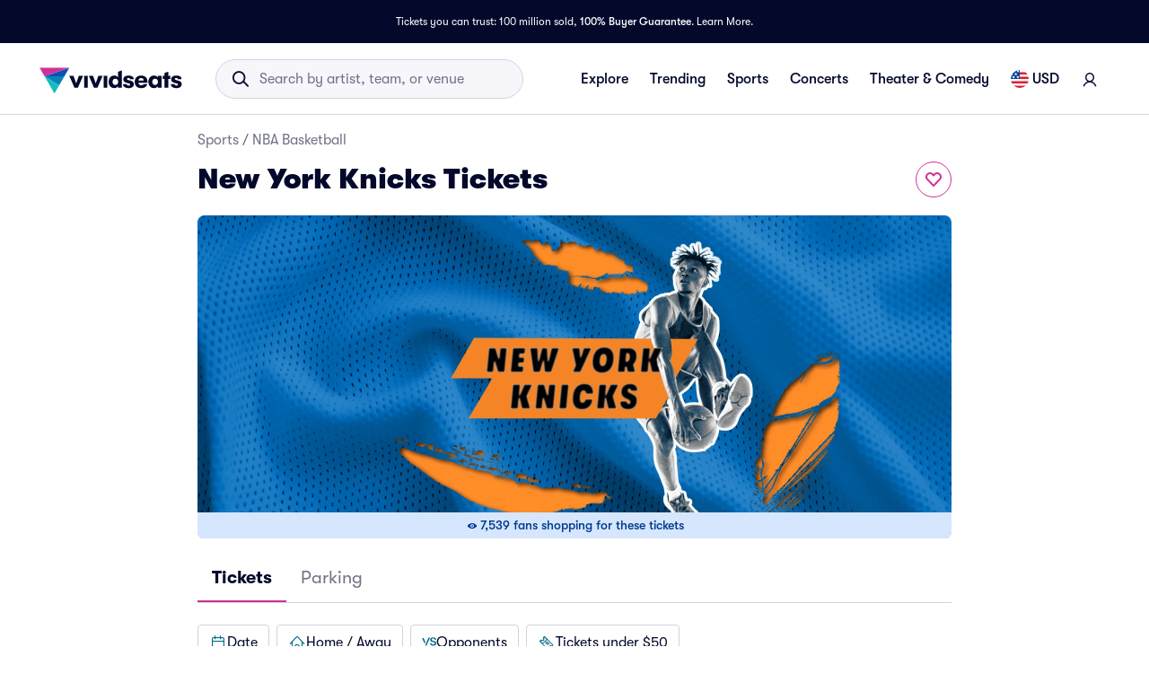

--- FILE ---
content_type: text/html; charset=utf-8
request_url: https://www.vividseats.com/new-york-knicks-tickets--sports-nba-basketball/performer/602?wsUser=717&wsVar=za~nba~team-schedule%2Cnba%2Cen
body_size: 81634
content:
<!DOCTYPE html><html lang="en-US"><head><link rel="preload" as="script" href="https://www.vividseats.com/resources/a185afbc6f829093516ca671a5a656fce53f00a245f77"/><link rel="preload" href="https://media.vsstatic.com/image/upload/if_fc_gte_1/g_auto,q_auto,c_fill,w_1680,h_720/if_else/g_center,q_auto,c_fill,w_1680,h_720/if_end/dpr_auto,f_auto/hero/event/sports/602-nba-new-york-knicks/new-york-knicks-big-tickets-3.jpg" as="image" fetchPriority="high" data-testid="external-image-preload-link" data-next-head=""/><meta charSet="utf-8" data-next-head=""/><title data-next-head="">New York Knicks Tickets &amp; 2026 Knicks Games | Vivid Seats</title><meta name="description" content="Get New York Knicks tickets on Vivid Seats and experience it live! Browse the New York Knicks schedule and view New York Knicks information." data-next-head=""/><meta name="keywords" content="New York Knicks tickets" data-next-head=""/><link rel="canonical" href="https://www.vividseats.com/new-york-knicks-tickets--sports-nba-basketball/performer/602" data-next-head=""/><meta property="og:image" content="https://a.vsstatic.com/mobile/app/nba/new-york-knicks-2.jpg" data-next-head=""/><meta http-equiv="x-ua-compatible" content="ie=edge" data-next-head=""/><meta name="viewport" content="width=device-width, initial-scale=1, maximum-scale=5" data-next-head=""/><meta name="application-name" content="Vivid Seats" data-next-head=""/><meta name="msapplication-TileColor" content="#333333" data-next-head=""/><meta name="msapplication-config" content="https://a.vsstatic.com/common/favicon/browserconfig.xml" data-next-head=""/><meta name="theme-color" content="#ffffff" data-next-head=""/><meta name="google-play-app" content="app-id=com.vividseats.android" data-next-head=""/><meta name="itunes" content="app-id=963355757" data-next-head=""/><meta name="apple-mobile-web-app-capable" content="yes" data-next-head=""/><meta name="format-detection" content="telephone=yes" data-next-head=""/><meta property="og:site_name" content="Vivid Seats" data-next-head=""/><meta property="og:url" content="https://www.vividseats.com/new-york-knicks-tickets--sports-nba-basketball/performer/602" data-next-head=""/><meta property="og:title" content="New York Knicks Tickets &amp; 2026 Knicks Games | Vivid Seats" data-next-head=""/><meta property="og:description" content="Get New York Knicks tickets on Vivid Seats and experience it live! Browse the New York Knicks schedule and view New York Knicks information." data-next-head=""/><link rel="icon" type="image/x-icon" href="https://a.vsstatic.com/common/favicon/rebrand/favicon.ico?v=1769031727453" data-next-head=""/><link rel="apple-touch-icon" sizes="180x180" href="https://a.vsstatic.com/common/favicon/rebrand/apple-touch-icon.png" data-next-head=""/><meta name="apple-mobile-web-app-title" content="Vivid Seats" data-next-head=""/><link data-testid="android-link-meta" rel="alternate" href="android-app://com.vividseats.android/vividseats/performer/602" data-next-head=""/><link data-testid="ios-link-meta" rel="alternate" href="ios-app://963355757/vividseats/performer/602" data-next-head=""/><script type="text/javascript" src="https://www.vividseats.com/resources/a185afbc6f829093516ca671a5a656fce53f00a245f77"  ></script><script type="application/ld+json" data-next-head="">{
	"@context": "https://schema.org",
	"@type": "BreadcrumbList",
	"itemListElement": [
		{
			"@type": "ListItem",
			"position": 1,
			"item": {
				"@id": "https://www.vividseats.com/sports",
				"name": "Sports"
			}
		},
		{
			"@type": "ListItem",
			"position": 2,
			"item": {
				"@id": "https://www.vividseats.com/nba-basketball",
				"name": "NBA Basketball"
			}
		},
		{
			"@type": "ListItem",
			"position": 3,
			"item": {
				"@id": "https://www.vividseats.com/new-york-knicks-tickets--sports-nba-basketball/performer/602",
				"name": "New York Knicks Tickets"
			}
		}
	]
}</script><meta name="emotion-insertion-point" content=""/><style data-emotion="mui-global animation-wiooy9">@-webkit-keyframes animation-wiooy9{0%{-webkit-transform:translateX(-100%);-moz-transform:translateX(-100%);-ms-transform:translateX(-100%);transform:translateX(-100%);}50%{-webkit-transform:translateX(100%);-moz-transform:translateX(100%);-ms-transform:translateX(100%);transform:translateX(100%);}100%{-webkit-transform:translateX(100%);-moz-transform:translateX(100%);-ms-transform:translateX(100%);transform:translateX(100%);}}@keyframes animation-wiooy9{0%{-webkit-transform:translateX(-100%);-moz-transform:translateX(-100%);-ms-transform:translateX(-100%);transform:translateX(-100%);}50%{-webkit-transform:translateX(100%);-moz-transform:translateX(100%);-ms-transform:translateX(100%);transform:translateX(100%);}100%{-webkit-transform:translateX(100%);-moz-transform:translateX(100%);-ms-transform:translateX(100%);transform:translateX(100%);}}</style><style data-emotion="mui-global w4yfad">:root{--spacing:8px;--shape-borderRadius:4px;--colors-gray-50:#F6F6FBFF;--colors-gray-100:#EFEFF6FF;--colors-gray-200:#D3D3DCFF;--colors-gray-300:#A0A2B3FF;--colors-gray-400:#717488FF;--colors-gray-500:#474B5EFF;--colors-gray-600:#04092CFF;--colors-white-10:#FFFFFF19;--colors-white-20:#FFFFFF33;--colors-white-30:#FFFFFF4C;--colors-white-40:#FFFFFF66;--colors-white-50:#FFFFFF7F;--colors-white-100:#FFFFFFFF;--colors-dark-10:#04092C19;--colors-dark-20:#04092C33;--colors-dark-30:#04092C4C;--colors-dark-40:#04092C66;--colors-dark-50:#04092C7F;--colors-blue-100:#D9F2FCFF;--colors-blue-200:#B3E4F9FF;--colors-blue-300:#7AD0F5FF;--colors-blue-400:#27B2EFFF;--colors-blue-500:#0983B6FF;--colors-blue-600:#065474FF;--colors-cobalt-100:#D6E6FDFF;--colors-cobalt-200:#AFCEFBFF;--colors-cobalt-300:#75AAF6FF;--colors-cobalt-400:#277CF4FF;--colors-cobalt-500:#0951B6FF;--colors-cobalt-600:#003B90FF;--colors-green-100:#E6FFEDFF;--colors-green-200:#BEF2CDFF;--colors-green-300:#85E8A1FF;--colors-green-400:#4AC76DFF;--colors-green-500:#19AA61FF;--colors-green-600:#008442FF;--colors-indigo-100:#F2F0FFFF;--colors-indigo-200:#D9D6FDFF;--colors-indigo-300:#A69FE2FF;--colors-indigo-350:#8477D9FF;--colors-indigo-400:#5D50CBFF;--colors-indigo-500:#312784FF;--colors-indigo-600:#211A58FF;--colors-lime-100:#F3F7DEFF;--colors-lime-200:#E8EF9FFF;--colors-lime-300:#C4D75DFF;--colors-lime-400:#94BE24FF;--colors-lime-500:#62A10AFF;--colors-lime-600:#2D6D1BFF;--colors-orange-100:#FFF5F0FF;--colors-orange-200:#FFD5C0FF;--colors-orange-300:#FEA071FF;--colors-orange-400:#FE894EFF;--colors-orange-500:#F76E27FF;--colors-orange-600:#D54700FF;--colors-red-100:#FEECECFF;--colors-red-200:#FFB1BAFF;--colors-red-300:#FF7079FF;--colors-red-400:#F93C3AFF;--colors-red-500:#DC1818FF;--colors-red-600:#9D0706FF;--colors-yellow-100:#FFF9D6FF;--colors-yellow-200:#FFF099FF;--colors-yellow-300:#FFE75CFF;--colors-yellow-400:#FCD72DFF;--colors-yellow-500:#FFC000FF;--colors-yellow-600:#E8A93AFF;--colors-magenta-100:#FBE5F3FF;--colors-magenta-200:#F7B4DFFF;--colors-magenta-300:#E07BBDFF;--colors-magenta-400:#CE3197FF;--colors-magenta-500:#8F1564FF;--colors-magenta-600:#440C36FF;--colors-teal-100:#DAFAFBFF;--colors-teal-200:#B5F5F8FF;--colors-teal-300:#78E4E8FF;--colors-teal-400:#13BDC3FF;--colors-teal-500:#1C94A5FF;--colors-teal-600:#086E88FF;--shadows-0:none;--shadows-1:0px 2px 1px -1px rgba(0,0,0,0.2),0px 1px 1px 0px rgba(0,0,0,0.14),0px 1px 3px 0px rgba(0,0,0,0.12);--shadows-2:0px 3px 1px -2px rgba(0,0,0,0.2),0px 2px 2px 0px rgba(0,0,0,0.14),0px 1px 5px 0px rgba(0,0,0,0.12);--shadows-3:0px 3px 3px -2px rgba(0,0,0,0.2),0px 3px 4px 0px rgba(0,0,0,0.14),0px 1px 8px 0px rgba(0,0,0,0.12);--shadows-4:0px 2px 4px -1px rgba(0,0,0,0.2),0px 4px 5px 0px rgba(0,0,0,0.14),0px 1px 10px 0px rgba(0,0,0,0.12);--shadows-5:0px 3px 5px -1px rgba(0,0,0,0.2),0px 5px 8px 0px rgba(0,0,0,0.14),0px 1px 14px 0px rgba(0,0,0,0.12);--shadows-6:0px 3px 5px -1px rgba(0,0,0,0.2),0px 6px 10px 0px rgba(0,0,0,0.14),0px 1px 18px 0px rgba(0,0,0,0.12);--shadows-7:0px 4px 5px -2px rgba(0,0,0,0.2),0px 7px 10px 1px rgba(0,0,0,0.14),0px 2px 16px 1px rgba(0,0,0,0.12);--shadows-8:0px 5px 5px -3px rgba(0,0,0,0.2),0px 8px 10px 1px rgba(0,0,0,0.14),0px 3px 14px 2px rgba(0,0,0,0.12);--shadows-9:0px 5px 6px -3px rgba(0,0,0,0.2),0px 9px 12px 1px rgba(0,0,0,0.14),0px 3px 16px 2px rgba(0,0,0,0.12);--shadows-10:0px 6px 6px -3px rgba(0,0,0,0.2),0px 10px 14px 1px rgba(0,0,0,0.14),0px 4px 18px 3px rgba(0,0,0,0.12);--shadows-11:0px 6px 7px -4px rgba(0,0,0,0.2),0px 11px 15px 1px rgba(0,0,0,0.14),0px 4px 20px 3px rgba(0,0,0,0.12);--shadows-12:0px 7px 8px -4px rgba(0,0,0,0.2),0px 12px 17px 2px rgba(0,0,0,0.14),0px 5px 22px 4px rgba(0,0,0,0.12);--shadows-13:0px 7px 8px -4px rgba(0,0,0,0.2),0px 13px 19px 2px rgba(0,0,0,0.14),0px 5px 24px 4px rgba(0,0,0,0.12);--shadows-14:0px 7px 9px -4px rgba(0,0,0,0.2),0px 14px 21px 2px rgba(0,0,0,0.14),0px 5px 26px 4px rgba(0,0,0,0.12);--shadows-15:0px 8px 9px -5px rgba(0,0,0,0.2),0px 15px 22px 2px rgba(0,0,0,0.14),0px 6px 28px 5px rgba(0,0,0,0.12);--shadows-16:0px 8px 10px -5px rgba(0,0,0,0.2),0px 16px 24px 2px rgba(0,0,0,0.14),0px 6px 30px 5px rgba(0,0,0,0.12);--shadows-17:0px 8px 11px -5px rgba(0,0,0,0.2),0px 17px 26px 2px rgba(0,0,0,0.14),0px 6px 32px 5px rgba(0,0,0,0.12);--shadows-18:0px 9px 11px -5px rgba(0,0,0,0.2),0px 18px 28px 2px rgba(0,0,0,0.14),0px 7px 34px 6px rgba(0,0,0,0.12);--shadows-19:0px 9px 12px -6px rgba(0,0,0,0.2),0px 19px 29px 2px rgba(0,0,0,0.14),0px 7px 36px 6px rgba(0,0,0,0.12);--shadows-20:0px 10px 13px -6px rgba(0,0,0,0.2),0px 20px 31px 3px rgba(0,0,0,0.14),0px 8px 38px 7px rgba(0,0,0,0.12);--shadows-21:0px 10px 13px -6px rgba(0,0,0,0.2),0px 21px 33px 3px rgba(0,0,0,0.14),0px 8px 40px 7px rgba(0,0,0,0.12);--shadows-22:0px 10px 14px -6px rgba(0,0,0,0.2),0px 22px 35px 3px rgba(0,0,0,0.14),0px 8px 42px 7px rgba(0,0,0,0.12);--shadows-23:0px 11px 14px -7px rgba(0,0,0,0.2),0px 23px 36px 3px rgba(0,0,0,0.14),0px 9px 44px 8px rgba(0,0,0,0.12);--shadows-24:0px 11px 15px -7px rgba(0,0,0,0.2),0px 24px 38px 3px rgba(0,0,0,0.14),0px 9px 46px 8px rgba(0,0,0,0.12);--zIndex-mobileStepper:1000;--zIndex-fab:1050;--zIndex-speedDial:1050;--zIndex-appBar:1100;--zIndex-drawer:1200;--zIndex-modal:1300;--zIndex-snackbar:1400;--zIndex-tooltip:1500;--font-creditCardLabel:500 0.875rem;--font-stepLabel:500 1rem;--font-title-sm:700 1.125rem/1.40625rem;--font-title-md:700 1.25rem/1.5625rem;--font-title-lg:800 1.5rem/1.875rem;--font-title-xl:800 2rem/2.5rem;--font-title-xxl:800 2.5rem/3.125rem;--font-subtitle-sm:400 1rem/1.25rem;--font-subtitle-md:400 1.125rem/1.375rem;--font-subtitle-lg:400 1.25rem/1.5625rem;--font-subtitle-xl:400 1.5rem/1.875rem;--font-subtitle-xxl:400 2rem/2.5rem;--font-overline:700 0.75rem/0.9375rem 'GT-Walsheim',sans-serif;--font-body-bold:700 1rem/1.5rem;--font-body-medium:500 1rem/1.5rem;--font-body-regular:400 1rem/1.5rem;--font-body-link:400 1rem/1.5rem;--font-small-bold:700 0.875rem/1.3125rem;--font-small-medium:500 0.875rem/1.3125rem;--font-small-regular:400 0.875rem/1.3125rem;--font-caption-bold:700 0.75rem/1.125rem;--font-caption-medium:500 0.75rem/1.125rem;--font-caption-regular:400 0.75rem/1.125rem;--font-footnote-regular:400 0.625rem/0.9375rem;--font-footnote-bold:700 0.625rem/0.9375rem;--font-button:500 0.875rem/1.75 'GT-Walsheim',sans-serif;--font-textfield-small:400 0.875rem/1.3125rem;--font-textfield-medium:400 1rem/1.5rem;--font-h1:300 6rem/1.167 'GT-Walsheim',sans-serif;--font-h2:300 3.75rem/1.2 'GT-Walsheim',sans-serif;--font-h3:400 3rem/1.167 'GT-Walsheim',sans-serif;--font-h4:400 2.125rem/1.235 'GT-Walsheim',sans-serif;--font-h5:400 1.5rem/1.334 'GT-Walsheim',sans-serif;--font-h6:500 1.25rem/1.6 'GT-Walsheim',sans-serif;--font-subtitle1:400 1rem/1.75 'GT-Walsheim',sans-serif;--font-subtitle2:500 0.875rem/1.57 'GT-Walsheim',sans-serif;--font-body1:400 1rem/1.5 'GT-Walsheim',sans-serif;--font-body2:400 0.875rem/1.43 'GT-Walsheim',sans-serif;--font-caption:400 0.75rem/1.66 'GT-Walsheim',sans-serif;--font-inherit:inherit inherit/inherit inherit;}:root{-webkit-print-color-scheme:light;color-scheme:light;--palette-gray-50:#F6F6FBFF;--palette-gray-100:#EFEFF6FF;--palette-gray-200:#D3D3DCFF;--palette-gray-300:#A0A2B3FF;--palette-gray-400:#717488FF;--palette-gray-500:#474B5EFF;--palette-gray-600:#04092CFF;--palette-white-10:#FFFFFF19;--palette-white-20:#FFFFFF33;--palette-white-30:#FFFFFF4C;--palette-white-40:#FFFFFF66;--palette-white-50:#FFFFFF7F;--palette-white-100:#FFFFFFFF;--palette-dark-10:#04092C19;--palette-dark-20:#04092C33;--palette-dark-30:#04092C4C;--palette-dark-40:#04092C66;--palette-dark-50:#04092C7F;--palette-blue-100:#D9F2FCFF;--palette-blue-200:#B3E4F9FF;--palette-blue-300:#7AD0F5FF;--palette-blue-400:#27B2EFFF;--palette-blue-500:#0983B6FF;--palette-blue-600:#065474FF;--palette-cobalt-100:#D6E6FDFF;--palette-cobalt-200:#AFCEFBFF;--palette-cobalt-300:#75AAF6FF;--palette-cobalt-400:#277CF4FF;--palette-cobalt-500:#0951B6FF;--palette-cobalt-600:#003B90FF;--palette-green-100:#E6FFEDFF;--palette-green-200:#BEF2CDFF;--palette-green-300:#85E8A1FF;--palette-green-400:#4AC76DFF;--palette-green-500:#19AA61FF;--palette-green-600:#008442FF;--palette-indigo-100:#F2F0FFFF;--palette-indigo-200:#D9D6FDFF;--palette-indigo-300:#A69FE2FF;--palette-indigo-350:#8477D9FF;--palette-indigo-400:#5D50CBFF;--palette-indigo-500:#312784FF;--palette-indigo-600:#211A58FF;--palette-lime-100:#F3F7DEFF;--palette-lime-200:#E8EF9FFF;--palette-lime-300:#C4D75DFF;--palette-lime-400:#94BE24FF;--palette-lime-500:#62A10AFF;--palette-lime-600:#2D6D1BFF;--palette-orange-100:#FFF5F0FF;--palette-orange-200:#FFD5C0FF;--palette-orange-300:#FEA071FF;--palette-orange-400:#FE894EFF;--palette-orange-500:#F76E27FF;--palette-orange-600:#D54700FF;--palette-red-100:#FEECECFF;--palette-red-200:#FFB1BAFF;--palette-red-300:#FF7079FF;--palette-red-400:#F93C3AFF;--palette-red-500:#DC1818FF;--palette-red-600:#9D0706FF;--palette-yellow-100:#FFF9D6FF;--palette-yellow-200:#FFF099FF;--palette-yellow-300:#FFE75CFF;--palette-yellow-400:#FCD72DFF;--palette-yellow-500:#FFC000FF;--palette-yellow-600:#E8A93AFF;--palette-magenta-100:#FBE5F3FF;--palette-magenta-200:#F7B4DFFF;--palette-magenta-300:#E07BBDFF;--palette-magenta-400:#CE3197FF;--palette-magenta-500:#8F1564FF;--palette-magenta-600:#440C36FF;--palette-teal-100:#DAFAFBFF;--palette-teal-200:#B5F5F8FF;--palette-teal-300:#78E4E8FF;--palette-teal-400:#13BDC3FF;--palette-teal-500:#1C94A5FF;--palette-teal-600:#086E88FF;--palette-primary-lightest:#FBE5F3FF;--palette-primary-lighter:#F7B4DFFF;--palette-primary-light:#E07BBDFF;--palette-primary-main:#CE3197FF;--palette-primary-dark:#8F1564FF;--palette-primary-darker:#440C36FF;--palette-primary-contrastText:#fff;--palette-primary-mainChannel:206 49 151;--palette-primary-lightChannel:224 123 189;--palette-primary-darkChannel:143 21 100;--palette-primary-contrastTextChannel:255 255 255;--palette-neutral-lightest:#FFFFFFFF;--palette-neutral-lighter:#F6F6FBFF;--palette-neutral-light:#D3D3DCFF;--palette-neutral-main:#04092CFF;--palette-neutral-dark:#474B5EFF;--palette-neutral-darker:#717488FF;--palette-neutral-contrastText:#EFEFF6FF;--palette-neutral-mainChannel:4 9 44;--palette-neutral-lightChannel:211 211 220;--palette-neutral-darkChannel:71 75 94;--palette-neutral-contrastTextChannel:239 239 246;--palette-secondary-lightest:#DAFAFBFF;--palette-secondary-lighter:#B5F5F8FF;--palette-secondary-light:#78E4E8FF;--palette-secondary-main:#13BDC3FF;--palette-secondary-dark:#1C94A5FF;--palette-secondary-darker:#086E88FF;--palette-secondary-contrastText:rgba(0, 0, 0, 0.87);--palette-secondary-mainChannel:19 189 195;--palette-secondary-lightChannel:120 228 232;--palette-secondary-darkChannel:28 148 165;--palette-secondary-contrastTextChannel:0 0 0;--palette-error-main:#DC1818FF;--palette-error-light:rgba(227, 70, 70, 1);--palette-error-dark:rgba(154, 16, 16, 1);--palette-error-contrastText:#fff;--palette-error-mainChannel:220 24 24;--palette-error-lightChannel:227 70 70;--palette-error-darkChannel:154 16 16;--palette-error-contrastTextChannel:255 255 255;--palette-common-black:#000;--palette-common-white:#fff;--palette-common-background:#fff;--palette-common-onBackground:#000;--palette-common-backgroundChannel:255 255 255;--palette-common-onBackgroundChannel:0 0 0;--palette-warning-main:#ed6c02;--palette-warning-light:#ff9800;--palette-warning-dark:#e65100;--palette-warning-contrastText:#fff;--palette-warning-mainChannel:237 108 2;--palette-warning-lightChannel:255 152 0;--palette-warning-darkChannel:230 81 0;--palette-warning-contrastTextChannel:255 255 255;--palette-info-main:#0288d1;--palette-info-light:#03a9f4;--palette-info-dark:#01579b;--palette-info-contrastText:#fff;--palette-info-mainChannel:2 136 209;--palette-info-lightChannel:3 169 244;--palette-info-darkChannel:1 87 155;--palette-info-contrastTextChannel:255 255 255;--palette-success-main:#2e7d32;--palette-success-light:#4caf50;--palette-success-dark:#1b5e20;--palette-success-contrastText:#fff;--palette-success-mainChannel:46 125 50;--palette-success-lightChannel:76 175 80;--palette-success-darkChannel:27 94 32;--palette-success-contrastTextChannel:255 255 255;--palette-grey-50:#fafafa;--palette-grey-100:#f5f5f5;--palette-grey-200:#eeeeee;--palette-grey-300:#e0e0e0;--palette-grey-400:#bdbdbd;--palette-grey-500:#9e9e9e;--palette-grey-600:#757575;--palette-grey-700:#616161;--palette-grey-800:#424242;--palette-grey-900:#212121;--palette-grey-A100:#f5f5f5;--palette-grey-A200:#eeeeee;--palette-grey-A400:#bdbdbd;--palette-grey-A700:#616161;--palette-text-primary:rgba(0, 0, 0, 0.87);--palette-text-secondary:rgba(0, 0, 0, 0.6);--palette-text-disabled:rgba(0, 0, 0, 0.38);--palette-text-primaryChannel:0 0 0;--palette-text-secondaryChannel:0 0 0;--palette-divider:rgba(0, 0, 0, 0.12);--palette-background-paper:#fff;--palette-background-default:#fff;--palette-background-defaultChannel:255 255 255;--palette-background-paperChannel:255 255 255;--palette-action-active:rgba(0, 0, 0, 0.54);--palette-action-hover:rgba(0, 0, 0, 0.04);--palette-action-hoverOpacity:0.04;--palette-action-selected:rgba(0, 0, 0, 0.08);--palette-action-selectedOpacity:0.08;--palette-action-disabled:rgba(0, 0, 0, 0.26);--palette-action-disabledBackground:rgba(0, 0, 0, 0.12);--palette-action-disabledOpacity:0.38;--palette-action-focus:rgba(0, 0, 0, 0.12);--palette-action-focusOpacity:0.12;--palette-action-activatedOpacity:0.12;--palette-action-activeChannel:0 0 0;--palette-action-selectedChannel:0 0 0;--palette-Alert-errorColor:rgba(90, 28, 28, 1);--palette-Alert-infoColor:rgb(1, 67, 97);--palette-Alert-successColor:rgb(30, 70, 32);--palette-Alert-warningColor:rgb(102, 60, 0);--palette-Alert-errorFilledBg:var(--palette-error-main, #DC1818FF);--palette-Alert-infoFilledBg:var(--palette-info-main, #0288d1);--palette-Alert-successFilledBg:var(--palette-success-main, #2e7d32);--palette-Alert-warningFilledBg:var(--palette-warning-main, #ed6c02);--palette-Alert-errorFilledColor:#fff;--palette-Alert-infoFilledColor:#fff;--palette-Alert-successFilledColor:#fff;--palette-Alert-warningFilledColor:#fff;--palette-Alert-errorStandardBg:rgba(252, 236, 236, 1);--palette-Alert-infoStandardBg:rgb(229, 246, 253);--palette-Alert-successStandardBg:rgb(237, 247, 237);--palette-Alert-warningStandardBg:rgb(255, 244, 229);--palette-Alert-errorIconColor:var(--palette-error-main, #DC1818FF);--palette-Alert-infoIconColor:var(--palette-info-main, #0288d1);--palette-Alert-successIconColor:var(--palette-success-main, #2e7d32);--palette-Alert-warningIconColor:var(--palette-warning-main, #ed6c02);--palette-AppBar-defaultBg:var(--palette-grey-100, #f5f5f5);--palette-Avatar-defaultBg:var(--palette-grey-400, #bdbdbd);--palette-Button-inheritContainedBg:var(--palette-grey-300, #e0e0e0);--palette-Button-inheritContainedHoverBg:var(--palette-grey-A100, #f5f5f5);--palette-Chip-defaultBorder:var(--palette-grey-400, #bdbdbd);--palette-Chip-defaultAvatarColor:var(--palette-grey-700, #616161);--palette-Chip-defaultIconColor:var(--palette-grey-700, #616161);--palette-FilledInput-bg:rgba(0, 0, 0, 0.06);--palette-FilledInput-hoverBg:rgba(0, 0, 0, 0.09);--palette-FilledInput-disabledBg:rgba(0, 0, 0, 0.12);--palette-LinearProgress-primaryBg:rgba(236, 176, 215, 1);--palette-LinearProgress-secondaryBg:rgba(165, 229, 232, 1);--palette-LinearProgress-errorBg:rgba(241, 167, 167, 1);--palette-LinearProgress-infoBg:rgb(158, 209, 237);--palette-LinearProgress-successBg:rgb(175, 205, 177);--palette-LinearProgress-warningBg:rgb(248, 199, 158);--palette-Skeleton-bg:rgba(var(--palette-text-primaryChannel, undefined) / 0.11);--palette-Slider-primaryTrack:rgba(236, 176, 215, 1);--palette-Slider-secondaryTrack:rgba(165, 229, 232, 1);--palette-Slider-errorTrack:rgba(241, 167, 167, 1);--palette-Slider-infoTrack:rgb(158, 209, 237);--palette-Slider-successTrack:rgb(175, 205, 177);--palette-Slider-warningTrack:rgb(248, 199, 158);--palette-SnackbarContent-bg:rgb(50, 50, 50);--palette-SnackbarContent-color:#fff;--palette-SpeedDialAction-fabHoverBg:rgb(216, 216, 216);--palette-StepConnector-border:var(--palette-grey-400, #bdbdbd);--palette-StepContent-border:var(--palette-grey-400, #bdbdbd);--palette-Switch-defaultColor:var(--palette-common-white, #fff);--palette-Switch-defaultDisabledColor:var(--palette-grey-100, #f5f5f5);--palette-Switch-primaryDisabledColor:rgba(236, 176, 215, 1);--palette-Switch-secondaryDisabledColor:rgba(165, 229, 232, 1);--palette-Switch-errorDisabledColor:rgba(241, 167, 167, 1);--palette-Switch-infoDisabledColor:rgb(158, 209, 237);--palette-Switch-successDisabledColor:rgb(175, 205, 177);--palette-Switch-warningDisabledColor:rgb(248, 199, 158);--palette-TableCell-border:rgba(224, 224, 224, 1);--palette-Tooltip-bg:rgba(97, 97, 97, 0.92);--palette-dividerChannel:0 0 0;--opacity-inputPlaceholder:0.42;--opacity-inputUnderline:0.42;--opacity-switchTrackDisabled:0.12;--opacity-switchTrack:0.38;}</style><style data-emotion="mui 6su6fj 1ayqvhb 6wlr9t 1dw0yje 1dwiwkb 51eq8m 1emchqo 1nd5pgh 1uul7gr 6eyi3z 1t7hoii y05qfq cg54c1 i8yde5 b8szdl 17do188 ucm95x 1458ua5 jifdqh 1lrj5mt 1jsf5mg 1bv52wn pez6cq yz27x9 1evnhfv kh4685 1fmntk1 1pgnteb yxi6ms 1gqbo3h pc7loe 178k6i8 1insuh9 1wl3fj7 m4kd1w xqeok0 19f7kc0 1b4fqit 1dbyjaa 5jbt3z n0gdrl b59n5x 1kwhxmg 1adh2dq g5vct3 1wla4nk lki3dq fkqnr8 1982o40 ikukxa 11lr0n2 dia26h 14ba8zg 1lcwf4i 2u8db0 1y7jqny 1bdxcra 1gcfrgp 1g94xcx 1bb6p73 daz440 1uu13dc xizp2s 41rcd4 oz27hc 1emumc3 ihrt1b dy6rqj td2x0f">.mui-6su6fj{-webkit-flex-shrink:0;-ms-flex-negative:0;flex-shrink:0;}.mui-1ayqvhb{margin:0;font-size:0.75rem;font-weight:400;line-height:1.125rem;text-align:var(--Typography-textAlign);font-family:'GT-Walsheim',sans-serif;}.mui-6wlr9t{-webkit-flex-shrink:0;-ms-flex-negative:0;flex-shrink:0;margin-top:1rem;gap:0.25rem;display:grid;}.mui-1dw0yje{-webkit-flex-shrink:0;-ms-flex-negative:0;flex-shrink:0;margin-bottom:0.5rem;}.mui-1dwiwkb{margin:0;font-family:'GT-Walsheim',sans-serif;font-weight:400;font-size:1rem;line-height:1.5;color:var(--palette-text-secondary);font-family:'GT-Walsheim',sans-serif;}.mui-1dwiwkb .MuiBreadcrumbs-separator{margin-left:0.25rem;margin-right:0.25rem;}.mui-51eq8m{display:-webkit-box;display:-webkit-flex;display:-ms-flexbox;display:flex;-webkit-box-flex-wrap:wrap;-webkit-flex-wrap:wrap;-ms-flex-wrap:wrap;flex-wrap:wrap;-webkit-align-items:center;-webkit-box-align:center;-ms-flex-align:center;align-items:center;padding:0;margin:0;list-style:none;}.mui-1emchqo{margin:0;font:inherit;line-height:inherit;letter-spacing:inherit;font-family:'GT-Walsheim',sans-serif;color:var(--palette-neutral-darker);-webkit-text-decoration:none;text-decoration:none;color:var(--palette-neutral-darker);}.mui-1emchqo:hover{-webkit-text-decoration:underline;text-decoration:underline;}.mui-1nd5pgh{display:-webkit-box;display:-webkit-flex;display:-ms-flexbox;display:flex;-webkit-user-select:none;-moz-user-select:none;-ms-user-select:none;user-select:none;margin-left:8px;margin-right:8px;}.mui-1uul7gr{-webkit-flex-shrink:0;-ms-flex-negative:0;flex-shrink:0;display:-webkit-box;display:-webkit-flex;display:-ms-flexbox;display:flex;-webkit-align-items:flex-start;-webkit-box-align:flex-start;-ms-flex-align:flex-start;align-items:flex-start;-webkit-box-pack:justify;-webkit-justify-content:space-between;justify-content:space-between;gap:1rem;}.mui-6eyi3z{margin:0;font-family:'GT-Walsheim',sans-serif;font-weight:400;font-size:1rem;line-height:1.5;font-weight:800;font-family:'GT-Walsheim',sans-serif;}.mui-1t7hoii{display:block;background-color:var(--palette-Skeleton-bg);height:1.2em;border-radius:var(--shape-borderRadius);position:relative;overflow:hidden;-webkit-mask-image:-webkit-radial-gradient(white, black);}.mui-1t7hoii::after{background:linear-gradient(
                90deg,
                transparent,
                var(--palette-action-hover),
                transparent
              );content:"";position:absolute;-webkit-transform:translateX(-100%);-moz-transform:translateX(-100%);-ms-transform:translateX(-100%);transform:translateX(-100%);bottom:0;left:0;right:0;top:0;}.mui-1t7hoii::after{-webkit-animation:animation-wiooy9 2s linear 0.5s infinite;animation:animation-wiooy9 2s linear 0.5s infinite;}.mui-1t7hoii.MuiSkeleton-rounded{background-color:#D3D3DCFF;border-radius:32px;}.mui-1t7hoii.MuiSkeleton-rectangular{background-color:#EFEFF6FF;border-radius:4px;}.mui-y05qfq{-webkit-flex-shrink:0;-ms-flex-negative:0;flex-shrink:0;margin-top:calc(2 * var(--spacing));}.mui-cg54c1{overflow:hidden;min-height:48px;-webkit-overflow-scrolling:touch;display:-webkit-box;display:-webkit-flex;display:-ms-flexbox;display:flex;border-bottom:1px solid #EFEFF6FF;}@media (max-width:599.95px){.mui-cg54c1 .MuiTabs-scrollButtons{display:none;}}.mui-i8yde5{overflow-x:auto;overflow-y:hidden;scrollbar-width:none;}.mui-i8yde5::-webkit-scrollbar{display:none;}.mui-b8szdl{position:relative;display:inline-block;-webkit-flex:1 1 auto;-ms-flex:1 1 auto;flex:1 1 auto;white-space:nowrap;scrollbar-width:none;overflow-x:auto;overflow-y:hidden;}.mui-b8szdl::-webkit-scrollbar{display:none;}.mui-17do188{display:-webkit-box;display:-webkit-flex;display:-ms-flexbox;display:flex;}.mui-ucm95x{display:-webkit-inline-box;display:-webkit-inline-flex;display:-ms-inline-flexbox;display:inline-flex;-webkit-align-items:center;-webkit-box-align:center;-ms-flex-align:center;align-items:center;-webkit-box-pack:center;-ms-flex-pack:center;-webkit-justify-content:center;justify-content:center;position:relative;box-sizing:border-box;-webkit-tap-highlight-color:transparent;background-color:transparent;outline:0;border:0;margin:0;border-radius:0;padding:0;cursor:pointer;-webkit-user-select:none;-moz-user-select:none;-ms-user-select:none;user-select:none;vertical-align:middle;-moz-appearance:none;-webkit-appearance:none;-webkit-text-decoration:none;text-decoration:none;color:inherit;font-family:'GT-Walsheim',sans-serif;font-weight:500;font-size:0.875rem;line-height:1.25;text-transform:none;max-width:360px;min-width:90px;position:relative;min-height:48px;-webkit-flex-shrink:0;-ms-flex-negative:0;flex-shrink:0;padding:12px 16px;overflow:hidden;white-space:normal;text-align:center;-webkit-flex-direction:row;-ms-flex-direction:row;flex-direction:row;color:var(--palette-text-secondary);color:#717488FF;font-weight:normal;}.mui-ucm95x::-moz-focus-inner{border-style:none;}.mui-ucm95x.Mui-disabled{pointer-events:none;cursor:default;}@media print{.mui-ucm95x{-webkit-print-color-adjust:exact;color-adjust:exact;}}.mui-ucm95x:disabled{color:#A0A2B3FF;}.mui-ucm95x:hover{color:#474B5EFF;}.mui-ucm95x.Mui-selected{color:var(--palette-primary-main);}.mui-ucm95x.Mui-disabled{color:var(--palette-text-disabled);}.mui-ucm95x.Mui-selected{color:#04092CFF;font-weight:bold;}.mui-1458ua5{position:absolute;height:2px;bottom:0;width:100%;-webkit-transition:all 300ms cubic-bezier(0.4, 0, 0.2, 1) 0ms;transition:all 300ms cubic-bezier(0.4, 0, 0.2, 1) 0ms;background-color:var(--palette-primary-main);}.mui-jifdqh{-webkit-flex-shrink:0;-ms-flex-negative:0;flex-shrink:0;display:-webkit-box;display:-webkit-flex;display:-ms-flexbox;display:flex;-webkit-box-flex:1;-webkit-flex-grow:1;-ms-flex-positive:1;flex-grow:1;}.mui-1lrj5mt{-webkit-flex-shrink:0;-ms-flex-negative:0;flex-shrink:0;-webkit-box-flex:1;-webkit-flex-grow:1;-ms-flex-positive:1;flex-grow:1;}.mui-1jsf5mg{-webkit-flex-shrink:0;-ms-flex-negative:0;flex-shrink:0;display:-webkit-box;display:-webkit-flex;display:-ms-flexbox;display:flex;-webkit-box-pack:justify;-webkit-justify-content:space-between;justify-content:space-between;-webkit-align-items:center;-webkit-box-align:center;-ms-flex-align:center;align-items:center;width:100%;padding-top:1.5rem;}.mui-1bv52wn{margin:0;font-size:1.125rem;font-weight:700;line-height:1.40625rem;font-family:'GT-Walsheim',sans-serif;}.mui-pez6cq{display:-webkit-inline-box;display:-webkit-inline-flex;display:-ms-inline-flexbox;display:inline-flex;border-radius:var(--shape-borderRadius);}.mui-pez6cq .MuiToggleButtonGroup-grouped.Mui-selected+.MuiToggleButtonGroup-grouped.Mui-selected{border-left:0;margin-left:0;}.mui-pez6cq .MuiToggleButtonGroup-firstButton,.mui-pez6cq .MuiToggleButtonGroup-middleButton{border-top-right-radius:0;border-bottom-right-radius:0;}.mui-pez6cq .MuiToggleButtonGroup-lastButton,.mui-pez6cq .MuiToggleButtonGroup-middleButton{margin-left:-1px;border-left:1px solid transparent;border-top-left-radius:0;border-bottom-left-radius:0;}.mui-pez6cq .MuiToggleButtonGroup-lastButton.Mui-disabled,.mui-pez6cq .MuiToggleButtonGroup-middleButton.Mui-disabled{border-left:1px solid transparent;}.mui-yz27x9{display:-webkit-inline-box;display:-webkit-inline-flex;display:-ms-inline-flexbox;display:inline-flex;-webkit-align-items:center;-webkit-box-align:center;-ms-flex-align:center;align-items:center;-webkit-box-pack:center;-ms-flex-pack:center;-webkit-justify-content:center;justify-content:center;position:relative;box-sizing:border-box;-webkit-tap-highlight-color:transparent;background-color:transparent;outline:0;border:0;margin:0;border-radius:0;padding:0;cursor:pointer;-webkit-user-select:none;-moz-user-select:none;-ms-user-select:none;user-select:none;vertical-align:middle;-moz-appearance:none;-webkit-appearance:none;-webkit-text-decoration:none;text-decoration:none;color:inherit;font-family:'GT-Walsheim',sans-serif;font-weight:500;font-size:0.875rem;line-height:1.75;text-transform:none;border-radius:var(--shape-borderRadius);padding:11px;border:1px solid var(--palette-divider);color:var(--palette-action-active);color:#474B5EFF;border-color:#D3D3DCFF;font-weight:normal;height:2.25rem;min-width:3.5rem;min-width:5.25rem;}.mui-yz27x9::-moz-focus-inner{border-style:none;}.mui-yz27x9.Mui-disabled{pointer-events:none;cursor:default;}@media print{.mui-yz27x9{-webkit-print-color-adjust:exact;color-adjust:exact;}}.mui-yz27x9:disabled{color:#A0A2B3FF;}.mui-yz27x9:hover{color:#474B5EFF;}.mui-yz27x9.Mui-disabled{color:var(--palette-action-disabled);border:1px solid var(--palette-action-disabledBackground);}.mui-yz27x9:hover{-webkit-text-decoration:none;text-decoration:none;background-color:rgba(var(--palette-text-primaryChannel) / var(--palette-action-hoverOpacity));}@media (hover: none){.mui-yz27x9:hover{background-color:transparent;}}.mui-yz27x9.Mui-selected{color:var(--palette-secondary-main);background-color:rgba(var(--palette-secondary-mainChannel) / var(--palette-action-selectedOpacity));}.mui-yz27x9.Mui-selected:hover{background-color:rgba(var(--palette-secondary-mainChannel) / calc(var(--palette-action-selectedOpacity) + var(--palette-action-hoverOpacity)));}@media (hover: none){.mui-yz27x9.Mui-selected:hover{background-color:rgba(var(--palette-secondary-mainChannel) / var(--palette-action-selectedOpacity));}}.mui-yz27x9.MuiToggleButtonGroup-grouped:first-of-type{border-radius:1.5rem 0rem 0rem 1.5rem;}.mui-yz27x9.MuiToggleButtonGroup-grouped:last-of-type{border-radius:0rem 1.5rem 1.5rem 0rem;}.mui-yz27x9.Mui-selected{z-index:2;font-weight:500;}.mui-yz27x9.MuiToggleButton-secondary.Mui-selected{color:#086E88FF;border-color:#1C94A5FF;background-color:#DAFAFBFF;}.mui-yz27x9.MuiToggleButton-primary.Mui-selected{color:#440C36FF;border-color:#8F1564FF;background-color:#FBE5F3FF;}.mui-yz27x9.MuiToggleButton-standard.Mui-selected{color:#04092CFF;border-color:#474B5EFF;background-color:#EFEFF6FF;}.mui-1evnhfv{-webkit-flex-shrink:0;-ms-flex-negative:0;flex-shrink:0;margin-bottom:calc(3 * var(--spacing));}.mui-kh4685{margin:0;font-family:'GT-Walsheim',sans-serif;font-weight:700;font-size:0.75rem;line-height:0.9375rem;text-transform:uppercase;letter-spacing:0.075rem;font-family:'GT-Walsheim',sans-serif;color:var(--palette-gray-600);}.mui-1fmntk1{margin:0;font-size:0.875rem;font-weight:700;line-height:1.3125rem;overflow:hidden;text-overflow:ellipsis;white-space:nowrap;font-family:'GT-Walsheim',sans-serif;color:#CE3197FF;}.mui-1pgnteb{margin:0;font-family:'GT-Walsheim',sans-serif;font-weight:400;font-size:0.75rem;line-height:1.66;font-family:'GT-Walsheim',sans-serif;color:var(--palette-gray-600);}.mui-yxi6ms{-webkit-flex-shrink:0;-ms-flex-negative:0;flex-shrink:0;display:-webkit-box;display:-webkit-flex;display:-ms-flexbox;display:flex;-webkit-align-items:center;-webkit-box-align:center;-ms-flex-align:center;align-items:center;padding-top:calc(0.5 * var(--spacing));}.mui-1gqbo3h{margin:0;font-size:0.75rem;font-weight:500;line-height:1.125rem;font-family:'GT-Walsheim',sans-serif;}.mui-pc7loe{margin:0;font-size:0.875rem;font-weight:500;line-height:1.3125rem;font-family:'GT-Walsheim',sans-serif;color:var(--palette-gray-600);}.mui-178k6i8{-webkit-flex-shrink:0;-ms-flex-negative:0;flex-shrink:0;display:-webkit-box;display:-webkit-flex;display:-ms-flexbox;display:flex;}.mui-1insuh9{margin:0;font-size:0.875rem;font-weight:400;line-height:1.3125rem;display:inline;font-family:'GT-Walsheim',sans-serif;color:var(--palette-gray-600);}.mui-1wl3fj7{margin:0;font-size:0.875rem;font-weight:400;line-height:1.3125rem;display:inline;font-family:'GT-Walsheim',sans-serif;color:var(--palette-gray-500);}.mui-m4kd1w{-webkit-flex-shrink:0;-ms-flex-negative:0;flex-shrink:0;-webkit-align-items:center;-webkit-box-align:center;-ms-flex-align:center;align-items:center;gap:calc(1 * var(--spacing));}@media (min-width:0px){.mui-m4kd1w{display:-webkit-box;display:-webkit-flex;display:-ms-flexbox;display:flex;}}@media (min-width:900px){.mui-m4kd1w{display:none;}}.mui-xqeok0{margin:0;font-size:0.875rem;font-weight:400;line-height:1.3125rem;font-family:'GT-Walsheim',sans-serif;color:var(--palette-gray-600);}.mui-19f7kc0{display:-webkit-inline-box;display:-webkit-inline-flex;display:-ms-inline-flexbox;display:inline-flex;-webkit-align-items:center;-webkit-box-align:center;-ms-flex-align:center;align-items:center;-webkit-box-pack:center;-ms-flex-pack:center;-webkit-justify-content:center;justify-content:center;position:relative;box-sizing:border-box;-webkit-tap-highlight-color:transparent;background-color:transparent;outline:0;border:0;margin:0;border-radius:0;padding:0;cursor:pointer;-webkit-user-select:none;-moz-user-select:none;-ms-user-select:none;user-select:none;vertical-align:middle;-moz-appearance:none;-webkit-appearance:none;-webkit-text-decoration:none;text-decoration:none;color:inherit;font-family:'GT-Walsheim',sans-serif;font-weight:500;font-size:0.875rem;line-height:1.75;text-transform:none;min-width:64px;padding:6px 16px;border:0;border-radius:var(--shape-borderRadius);-webkit-transition:background-color 250ms cubic-bezier(0.4, 0, 0.2, 1) 0ms,box-shadow 250ms cubic-bezier(0.4, 0, 0.2, 1) 0ms,border-color 250ms cubic-bezier(0.4, 0, 0.2, 1) 0ms,color 250ms cubic-bezier(0.4, 0, 0.2, 1) 0ms;transition:background-color 250ms cubic-bezier(0.4, 0, 0.2, 1) 0ms,box-shadow 250ms cubic-bezier(0.4, 0, 0.2, 1) 0ms,border-color 250ms cubic-bezier(0.4, 0, 0.2, 1) 0ms,color 250ms cubic-bezier(0.4, 0, 0.2, 1) 0ms;padding:5px 15px;border:1px solid currentColor;border-color:var(--variant-outlinedBorder, currentColor);background-color:var(--variant-outlinedBg);color:var(--variant-outlinedColor);--variant-textColor:var(--palette-primary-main);--variant-outlinedColor:var(--palette-primary-main);--variant-outlinedBorder:rgba(var(--palette-primary-mainChannel) / 0.5);--variant-containedColor:var(--palette-primary-contrastText);--variant-containedBg:var(--palette-primary-main);padding:3px 9px;font-size:0.8125rem;-webkit-transition:background-color 250ms cubic-bezier(0.4, 0, 0.2, 1) 0ms,box-shadow 250ms cubic-bezier(0.4, 0, 0.2, 1) 0ms,border-color 250ms cubic-bezier(0.4, 0, 0.2, 1) 0ms;transition:background-color 250ms cubic-bezier(0.4, 0, 0.2, 1) 0ms,box-shadow 250ms cubic-bezier(0.4, 0, 0.2, 1) 0ms,border-color 250ms cubic-bezier(0.4, 0, 0.2, 1) 0ms;height:2rem;min-width:2rem;padding-top:0.25rem;padding-bottom:0.25rem;gap:0.25rem;color:#CE3197FF;border-color:#CE3197FF;padding-left:0.75rem;padding-right:0.75rem;white-space:nowrap;}.mui-19f7kc0::-moz-focus-inner{border-style:none;}.mui-19f7kc0.Mui-disabled{pointer-events:none;cursor:default;}@media print{.mui-19f7kc0{-webkit-print-color-adjust:exact;color-adjust:exact;}}.mui-19f7kc0:disabled{color:#A0A2B3FF;}.mui-19f7kc0:hover{color:#474B5EFF;}.mui-19f7kc0:hover{-webkit-text-decoration:none;text-decoration:none;}.mui-19f7kc0.Mui-disabled{color:var(--palette-action-disabled);}.mui-19f7kc0.Mui-disabled{border:1px solid var(--palette-action-disabledBackground);}@media (hover: hover){.mui-19f7kc0:hover{--variant-containedBg:var(--palette-primary-dark);--variant-textBg:rgba(var(--palette-primary-mainChannel) / var(--palette-action-hoverOpacity));--variant-outlinedBorder:var(--palette-primary-main);--variant-outlinedBg:rgba(var(--palette-primary-mainChannel) / var(--palette-action-hoverOpacity));}}.mui-19f7kc0.MuiButton-loading{color:transparent;}.mui-19f7kc0:hover{background-color:#FBE5F3FF;color:#CE3197FF;border-color:#CE3197FF;}.mui-19f7kc0:active{background-color:#FBE5F3FF;color:#8F1564FF;border-color:#8F1564FF;}.mui-19f7kc0:disabled{color:#A0A2B3FF;border-color:#D3D3DCFF;}.mui-1b4fqit{margin:0;font-size:0.875rem;font-weight:400;line-height:1.3125rem;font-family:'GT-Walsheim',sans-serif;}.mui-1dbyjaa{-webkit-flex-shrink:0;-ms-flex-negative:0;flex-shrink:0;display:-webkit-box;display:-webkit-flex;display:-ms-flexbox;display:flex;-webkit-box-pack:center;-ms-flex-pack:center;-webkit-justify-content:center;justify-content:center;margin-top:calc(1.5 * var(--spacing));}.mui-5jbt3z{display:-webkit-inline-box;display:-webkit-inline-flex;display:-ms-inline-flexbox;display:inline-flex;-webkit-align-items:center;-webkit-box-align:center;-ms-flex-align:center;align-items:center;-webkit-box-pack:center;-ms-flex-pack:center;-webkit-justify-content:center;justify-content:center;position:relative;box-sizing:border-box;-webkit-tap-highlight-color:transparent;background-color:transparent;outline:0;border:0;margin:0;border-radius:0;padding:0;cursor:pointer;-webkit-user-select:none;-moz-user-select:none;-ms-user-select:none;user-select:none;vertical-align:middle;-moz-appearance:none;-webkit-appearance:none;-webkit-text-decoration:none;text-decoration:none;color:inherit;font-family:'GT-Walsheim',sans-serif;font-weight:500;font-size:0.875rem;line-height:1.75;text-transform:none;min-width:64px;padding:6px 16px;border:0;border-radius:var(--shape-borderRadius);-webkit-transition:background-color 250ms cubic-bezier(0.4, 0, 0.2, 1) 0ms,box-shadow 250ms cubic-bezier(0.4, 0, 0.2, 1) 0ms,border-color 250ms cubic-bezier(0.4, 0, 0.2, 1) 0ms,color 250ms cubic-bezier(0.4, 0, 0.2, 1) 0ms;transition:background-color 250ms cubic-bezier(0.4, 0, 0.2, 1) 0ms,box-shadow 250ms cubic-bezier(0.4, 0, 0.2, 1) 0ms,border-color 250ms cubic-bezier(0.4, 0, 0.2, 1) 0ms,color 250ms cubic-bezier(0.4, 0, 0.2, 1) 0ms;padding:5px 15px;border:1px solid currentColor;border-color:var(--variant-outlinedBorder, currentColor);background-color:var(--variant-outlinedBg);color:var(--variant-outlinedColor);--variant-textColor:var(--palette-neutral-main);--variant-outlinedColor:var(--palette-neutral-main);--variant-outlinedBorder:rgba(var(--palette-neutral-mainChannel) / 0.5);--variant-containedColor:var(--palette-neutral-contrastText);--variant-containedBg:var(--palette-neutral-main);-webkit-transition:background-color 250ms cubic-bezier(0.4, 0, 0.2, 1) 0ms,box-shadow 250ms cubic-bezier(0.4, 0, 0.2, 1) 0ms,border-color 250ms cubic-bezier(0.4, 0, 0.2, 1) 0ms;transition:background-color 250ms cubic-bezier(0.4, 0, 0.2, 1) 0ms,box-shadow 250ms cubic-bezier(0.4, 0, 0.2, 1) 0ms,border-color 250ms cubic-bezier(0.4, 0, 0.2, 1) 0ms;height:2.5rem;min-width:2.5rem;padding-top:0.5rem;padding-bottom:0.5rem;gap:0.5rem;color:#04092CFF;border-color:#D3D3DCFF;background-color:#FFFFFFFF;padding-left:1rem;padding-right:1rem;white-space:nowrap;}.mui-5jbt3z::-moz-focus-inner{border-style:none;}.mui-5jbt3z.Mui-disabled{pointer-events:none;cursor:default;}@media print{.mui-5jbt3z{-webkit-print-color-adjust:exact;color-adjust:exact;}}.mui-5jbt3z:disabled{color:#A0A2B3FF;}.mui-5jbt3z:hover{color:#474B5EFF;}.mui-5jbt3z:hover{-webkit-text-decoration:none;text-decoration:none;}.mui-5jbt3z.Mui-disabled{color:var(--palette-action-disabled);}.mui-5jbt3z.Mui-disabled{border:1px solid var(--palette-action-disabledBackground);}@media (hover: hover){.mui-5jbt3z:hover{--variant-containedBg:var(--palette-neutral-dark);--variant-textBg:rgba(var(--palette-neutral-mainChannel) / var(--palette-action-hoverOpacity));--variant-outlinedBorder:var(--palette-neutral-main);--variant-outlinedBg:rgba(var(--palette-neutral-mainChannel) / var(--palette-action-hoverOpacity));}}.mui-5jbt3z.MuiButton-loading{color:transparent;}.mui-5jbt3z:hover{background-color:#F6F6FBFF;color:#04092CFF;border-color:#D3D3DCFF;}.mui-5jbt3z:active{background-color:#F6F6FBFF;color:#04092CFF;border-color:#474B5EFF;}.mui-5jbt3z:disabled{color:#A0A2B3FF;border-color:#D3D3DCFF;}.mui-n0gdrl{margin:0;font-size:1rem;font-weight:400;line-height:1.5rem;font-family:'GT-Walsheim',sans-serif;}.mui-b59n5x{-webkit-flex-shrink:0;-ms-flex-negative:0;flex-shrink:0;display:-webkit-box;display:-webkit-flex;display:-ms-flexbox;display:flex;-webkit-flex-direction:column;-ms-flex-direction:column;flex-direction:column;width:100%;max-width:56rem;-webkit-align-items:center;-webkit-box-align:center;-ms-flex-align:center;align-items:center;gap:1rem;}.mui-1kwhxmg{-webkit-flex-shrink:0;-ms-flex-negative:0;flex-shrink:0;display:-webkit-box;display:-webkit-flex;display:-ms-flexbox;display:flex;-webkit-flex-direction:column;-ms-flex-direction:column;flex-direction:column;width:100%;max-width:56rem;-webkit-align-items:center;-webkit-box-align:center;-ms-flex-align:center;align-items:center;position:relative;}.mui-1adh2dq{-webkit-flex-shrink:0;-ms-flex-negative:0;flex-shrink:0;display:-webkit-box;display:-webkit-flex;display:-ms-flexbox;display:flex;-webkit-box-pack:justify;-webkit-justify-content:space-between;justify-content:space-between;border-top:solid 1px #EFEFF6FF;border-bottom:solid 1px #EFEFF6FF;padding-top:0.25rem;padding-bottom:0.25rem;width:100%;height:2.75rem;background-color:#fff;position:-webkit-sticky;position:sticky;top:0;z-index:20;}.mui-g5vct3{-webkit-flex-shrink:0;-ms-flex-negative:0;flex-shrink:0;display:-webkit-box;display:-webkit-flex;display:-ms-flexbox;display:flex;-webkit-box-pack:center;-ms-flex-pack:center;-webkit-justify-content:center;justify-content:center;-webkit-align-items:center;-webkit-box-align:center;-ms-flex-align:center;align-items:center;padding-top:0.5rem;padding-bottom:0.5rem;-webkit-box-flex:1;-webkit-flex-grow:1;-ms-flex-positive:1;flex-grow:1;}.mui-1wla4nk{margin:0;font-size:0.75rem;font-weight:700;line-height:1.125rem;font-family:'GT-Walsheim',sans-serif;color:#717488;}.mui-lki3dq{-webkit-flex-shrink:0;-ms-flex-negative:0;flex-shrink:0;display:-webkit-box;display:-webkit-flex;display:-ms-flexbox;display:flex;-webkit-flex-direction:column;-ms-flex-direction:column;flex-direction:column;width:100%;}.mui-fkqnr8{-webkit-flex-shrink:0;-ms-flex-negative:0;flex-shrink:0;position:relative;width:100%;padding-bottom:0.25rem;}.mui-1982o40{-webkit-flex-shrink:0;-ms-flex-negative:0;flex-shrink:0;display:-webkit-box;display:-webkit-flex;display:-ms-flexbox;display:flex;-webkit-align-items:center;-webkit-box-align:center;-ms-flex-align:center;align-items:center;gap:0.5rem;padding-top:1rem;padding-bottom:1rem;position:-webkit-sticky;position:sticky;top:2.75rem;z-index:10;background-color:#fff;}.mui-ikukxa{margin:0;font-size:1.125rem;font-weight:700;line-height:1.40625rem;font-family:'GT-Walsheim',sans-serif;color:#717488FF;}.mui-11lr0n2{margin:0;font-size:1rem;font-weight:400;line-height:1.25rem;font-family:'GT-Walsheim',sans-serif;color:#717488FF;}.mui-dia26h{-webkit-flex-shrink:0;-ms-flex-negative:0;flex-shrink:0;display:-webkit-box;display:-webkit-flex;display:-ms-flexbox;display:flex;-webkit-flex-direction:column;-ms-flex-direction:column;flex-direction:column;gap:0.25rem;}.mui-14ba8zg{-webkit-flex-shrink:0;-ms-flex-negative:0;flex-shrink:0;display:-webkit-box;display:-webkit-flex;display:-ms-flexbox;display:flex;-webkit-box-pack:space-around;-ms-flex-pack:space-around;-webkit-justify-content:space-around;justify-content:space-around;gap:0.25rem;}.mui-1lcwf4i{-webkit-flex-shrink:0;-ms-flex-negative:0;flex-shrink:0;min-height:9rem;width:7.3rem;}.mui-2u8db0{display:block;background-color:var(--palette-Skeleton-bg);height:1.2em;position:relative;overflow:hidden;-webkit-mask-image:-webkit-radial-gradient(white, black);border:1px solid transparent;max-height:unset;-webkit-transform:unset;-moz-transform:unset;-ms-transform:unset;transform:unset;-webkit-translate:unset;-moz-translate:unset;-ms-translate:unset;translate:unset;background-color:#F6F6FBFF;}.mui-2u8db0::after{background:linear-gradient(
                90deg,
                transparent,
                var(--palette-action-hover),
                transparent
              );content:"";position:absolute;-webkit-transform:translateX(-100%);-moz-transform:translateX(-100%);-ms-transform:translateX(-100%);transform:translateX(-100%);bottom:0;left:0;right:0;top:0;}.mui-2u8db0::after{-webkit-animation:animation-wiooy9 2s linear 0.5s infinite;animation:animation-wiooy9 2s linear 0.5s infinite;}.mui-2u8db0.MuiSkeleton-rounded{background-color:#D3D3DCFF;border-radius:32px;}.mui-2u8db0.MuiSkeleton-rectangular{background-color:#EFEFF6FF;border-radius:4px;}.mui-1y7jqny{-webkit-flex-shrink:0;-ms-flex-negative:0;flex-shrink:0;height:5.0625rem;width:100%;border-radius:0.5rem;display:-webkit-box;display:-webkit-flex;display:-ms-flexbox;display:flex;-webkit-box-pack:justify;-webkit-justify-content:space-between;justify-content:space-between;-webkit-align-items:center;-webkit-box-align:center;-ms-flex-align:center;align-items:center;padding:1rem;background-color:#EFEFF6FF;}.mui-1bdxcra{-webkit-flex-shrink:0;-ms-flex-negative:0;flex-shrink:0;display:-webkit-box;display:-webkit-flex;display:-ms-flexbox;display:flex;-webkit-flex-direction:column;-ms-flex-direction:column;flex-direction:column;}.mui-1gcfrgp{display:-webkit-inline-box;display:-webkit-inline-flex;display:-ms-inline-flexbox;display:inline-flex;-webkit-align-items:center;-webkit-box-align:center;-ms-flex-align:center;align-items:center;-webkit-box-pack:center;-ms-flex-pack:center;-webkit-justify-content:center;justify-content:center;position:relative;box-sizing:border-box;-webkit-tap-highlight-color:transparent;background-color:transparent;outline:0;border:0;margin:0;border-radius:0;padding:0;cursor:pointer;-webkit-user-select:none;-moz-user-select:none;-ms-user-select:none;user-select:none;vertical-align:middle;-moz-appearance:none;-webkit-appearance:none;-webkit-text-decoration:none;text-decoration:none;color:inherit;font-family:'GT-Walsheim',sans-serif;font-weight:500;font-size:0.875rem;line-height:1.75;text-transform:none;min-width:64px;padding:6px 16px;border:0;border-radius:var(--shape-borderRadius);-webkit-transition:background-color 250ms cubic-bezier(0.4, 0, 0.2, 1) 0ms,box-shadow 250ms cubic-bezier(0.4, 0, 0.2, 1) 0ms,border-color 250ms cubic-bezier(0.4, 0, 0.2, 1) 0ms,color 250ms cubic-bezier(0.4, 0, 0.2, 1) 0ms;transition:background-color 250ms cubic-bezier(0.4, 0, 0.2, 1) 0ms,box-shadow 250ms cubic-bezier(0.4, 0, 0.2, 1) 0ms,border-color 250ms cubic-bezier(0.4, 0, 0.2, 1) 0ms,color 250ms cubic-bezier(0.4, 0, 0.2, 1) 0ms;color:var(--variant-containedColor);background-color:var(--variant-containedBg);box-shadow:var(--shadows-2);--variant-textColor:var(--palette-primary-main);--variant-outlinedColor:var(--palette-primary-main);--variant-outlinedBorder:rgba(var(--palette-primary-mainChannel) / 0.5);--variant-containedColor:var(--palette-primary-contrastText);--variant-containedBg:var(--palette-primary-main);padding:8px 22px;font-size:0.9375rem;-webkit-transition:background-color 250ms cubic-bezier(0.4, 0, 0.2, 1) 0ms,box-shadow 250ms cubic-bezier(0.4, 0, 0.2, 1) 0ms,border-color 250ms cubic-bezier(0.4, 0, 0.2, 1) 0ms;transition:background-color 250ms cubic-bezier(0.4, 0, 0.2, 1) 0ms,box-shadow 250ms cubic-bezier(0.4, 0, 0.2, 1) 0ms,border-color 250ms cubic-bezier(0.4, 0, 0.2, 1) 0ms;height:3rem;min-width:3rem;padding-top:0.75rem;padding-bottom:0.75rem;gap:0.5rem;box-shadow:none;padding-left:1.5rem;padding-right:1.5rem;white-space:nowrap;}.mui-1gcfrgp::-moz-focus-inner{border-style:none;}.mui-1gcfrgp.Mui-disabled{pointer-events:none;cursor:default;}@media print{.mui-1gcfrgp{-webkit-print-color-adjust:exact;color-adjust:exact;}}.mui-1gcfrgp:disabled{color:#A0A2B3FF;}.mui-1gcfrgp:hover{color:#474B5EFF;}.mui-1gcfrgp:hover{-webkit-text-decoration:none;text-decoration:none;}.mui-1gcfrgp.Mui-disabled{color:var(--palette-action-disabled);}.mui-1gcfrgp:hover{box-shadow:var(--shadows-4);}@media (hover: none){.mui-1gcfrgp:hover{box-shadow:var(--shadows-2);}}.mui-1gcfrgp:active{box-shadow:var(--shadows-8);}.mui-1gcfrgp.Mui-focusVisible{box-shadow:var(--shadows-6);}.mui-1gcfrgp.Mui-disabled{color:var(--palette-action-disabled);box-shadow:var(--shadows-0);background-color:var(--palette-action-disabledBackground);}@media (hover: hover){.mui-1gcfrgp:hover{--variant-containedBg:var(--palette-primary-dark);--variant-textBg:rgba(var(--palette-primary-mainChannel) / var(--palette-action-hoverOpacity));--variant-outlinedBorder:var(--palette-primary-main);--variant-outlinedBg:rgba(var(--palette-primary-mainChannel) / var(--palette-action-hoverOpacity));}}.mui-1gcfrgp.MuiButton-loading{color:transparent;}.mui-1gcfrgp:hover{background-color:#8F1564FF;color:#EFEFF6FF;box-shadow:none;}.mui-1gcfrgp:active{background-color:#440C36FF;box-shadow:none;}.mui-1gcfrgp:disabled{color:#A0A2B3FF;background-color:#EFEFF6FF;}.mui-1g94xcx{margin:0;font-family:'GT-Walsheim',sans-serif;font-weight:400;font-size:1rem;line-height:1.5;font-family:'GT-Walsheim',sans-serif;}.mui-1bb6p73{-webkit-flex-shrink:0;-ms-flex-negative:0;flex-shrink:0;display:-webkit-inline-box;display:-webkit-inline-flex;display:-ms-inline-flexbox;display:inline-flex;-webkit-box-pack:justify;-webkit-justify-content:space-between;justify-content:space-between;-webkit-align-items:center;-webkit-box-align:center;-ms-flex-align:center;align-items:center;gap:3rem;padding-left:1.5rem;padding-right:1.5rem;padding-top:1rem;padding-bottom:1rem;border:1px solid #F6F6FBFF;border-radius:4px;}.mui-daz440{-webkit-flex-shrink:0;-ms-flex-negative:0;flex-shrink:0;display:-webkit-box;display:-webkit-flex;display:-ms-flexbox;display:flex;-webkit-align-items:center;-webkit-box-align:center;-ms-flex-align:center;align-items:center;gap:0.56rem;}.mui-1uu13dc{-webkit-flex-shrink:0;-ms-flex-negative:0;flex-shrink:0;height:1.25rem;width:1.25rem;border-radius:2px;background-color:#04092C7F;}.mui-xizp2s{-webkit-flex-shrink:0;-ms-flex-negative:0;flex-shrink:0;height:1.25rem;width:1.25rem;border:1px solid #A0A2B3FF;border-radius:2px;}.mui-41rcd4{-webkit-flex-shrink:0;-ms-flex-negative:0;flex-shrink:0;display:-webkit-box;display:-webkit-flex;display:-ms-flexbox;display:flex;-webkit-box-pack:center;-ms-flex-pack:center;-webkit-justify-content:center;justify-content:center;-webkit-align-items:center;-webkit-box-align:center;-ms-flex-align:center;align-items:center;height:1.25rem;width:1.25rem;border-radius:100%;background-color:#EFEFF6FF;}.mui-oz27hc{margin:0;font-size:1.25rem;font-weight:700;line-height:1.5625rem;font-family:'GT-Walsheim',sans-serif;}.mui-1emumc3{margin:0;font-size:1.125rem;font-weight:700;line-height:1.40625rem;line-height:1.75;font-family:'GT-Walsheim',sans-serif;}.mui-ihrt1b{margin:0;font-size:0.875rem;font-weight:400;line-height:1.3125rem;margin-top:calc(2 * var(--spacing));margin-bottom:calc(4 * var(--spacing));font-family:'GT-Walsheim',sans-serif;}.mui-dy6rqj{margin:0;font-size:0.75rem;font-weight:700;line-height:1.125rem;font-family:'GT-Walsheim',sans-serif;}.mui-td2x0f{margin:0;font-size:0.875rem;font-weight:400;line-height:1.3125rem;font-family:'GT-Walsheim',sans-serif;color:#A0A2B3FF;}</style><link rel="preconnect" href="//d1gwnrwaeu7bya.cloudfront.net"/><link rel="preconnect" href="https://a.vsstatic.com"/><link rel="preconnect" href="//vivid-assets.s3.amazonaws.com"/><link rel="preload" href="https://a.vsstatic.com/font/poppins-regular.woff2" type="font/woff2" as="font" crossorigin="anonymous"/><link rel="preload" href="https://a.vsstatic.com/font/poppins-semibold.woff2" type="font/woff2" as="font" crossorigin="anonymous"/><link rel="preload" href="https://a.vsstatic.com/font/poppins-bold.woff2" type="font/woff2" as="font" crossorigin="anonymous"/><link rel="preload" href="https://a.vsstatic.com/font/poppins-extrabold.woff2" type="font/woff2" as="font" crossorigin="anonymous"/><link rel="preload" href="https://a.vsstatic.com/font/GT-Walsheim-Regular.woff2" type="font/woff2" as="font" crossorigin="anonymous"/><link rel="preload" href="https://a.vsstatic.com/font/GT-Walsheim-Medium.woff2" type="font/woff2" as="font" crossorigin="anonymous"/><link rel="preload" href="https://a.vsstatic.com/font/GT-Walsheim-Bold.woff2" type="font/woff2" as="font" crossorigin="anonymous"/><link rel="preload" href="https://a.vsstatic.com/font/GT-Walsheim-Black.woff2" type="font/woff2" as="font" crossorigin="anonymous"/><script id="gaCreate" data-nscript="beforeInteractive" crossorigin="anonymous">
        window.dataLayer=window.dataLayer||[];
        function gtag(){dataLayer.push(arguments);};
        
        gtag('consent', 'default', {"ad_storage":"granted","ad_user_data":"granted","ad_personalization":"granted","analytics_storage":"granted","personalization_storage":"granted","region":["US","CA"]});
    </script><link rel="preload" href="/athena-assets/bfc8701e/prod/next-assets/_next/static/css/6ee6d0b9a1ec05d4.css" as="style" crossorigin="anonymous"/><link rel="stylesheet" href="/athena-assets/bfc8701e/prod/next-assets/_next/static/css/6ee6d0b9a1ec05d4.css" crossorigin="anonymous" data-n-g=""/><link rel="preload" href="/athena-assets/bfc8701e/prod/next-assets/_next/static/css/ae308d8190e5cfe1.css" as="style" crossorigin="anonymous"/><link rel="stylesheet" href="/athena-assets/bfc8701e/prod/next-assets/_next/static/css/ae308d8190e5cfe1.css" crossorigin="anonymous" data-n-p=""/><link rel="preload" href="/athena-assets/bfc8701e/prod/next-assets/_next/static/css/1bf2f73cfea45bf2.css" as="style" crossorigin="anonymous"/><link rel="stylesheet" href="/athena-assets/bfc8701e/prod/next-assets/_next/static/css/1bf2f73cfea45bf2.css" crossorigin="anonymous" data-n-p=""/><link rel="preload" href="/athena-assets/bfc8701e/prod/next-assets/_next/static/css/8e8d9bf2a2e9b7a3.css" as="style" crossorigin="anonymous"/><link rel="stylesheet" href="/athena-assets/bfc8701e/prod/next-assets/_next/static/css/8e8d9bf2a2e9b7a3.css" crossorigin="anonymous"/><link rel="preload" href="/athena-assets/bfc8701e/prod/next-assets/_next/static/css/9645138c67133047.css" as="style" crossorigin="anonymous"/><link rel="stylesheet" href="/athena-assets/bfc8701e/prod/next-assets/_next/static/css/9645138c67133047.css" crossorigin="anonymous"/><link rel="preload" href="/athena-assets/bfc8701e/prod/next-assets/_next/static/css/13d0a9c51dc5fbc7.css" as="style" crossorigin="anonymous"/><link rel="stylesheet" href="/athena-assets/bfc8701e/prod/next-assets/_next/static/css/13d0a9c51dc5fbc7.css" crossorigin="anonymous"/><link rel="preload" href="/athena-assets/bfc8701e/prod/next-assets/_next/static/css/d0e397d633c4ec9c.css" as="style" crossorigin="anonymous"/><link rel="stylesheet" href="/athena-assets/bfc8701e/prod/next-assets/_next/static/css/d0e397d633c4ec9c.css" crossorigin="anonymous"/><link rel="preload" href="/athena-assets/bfc8701e/prod/next-assets/_next/static/css/67654e260691a1eb.css" as="style" crossorigin="anonymous"/><link rel="stylesheet" href="/athena-assets/bfc8701e/prod/next-assets/_next/static/css/67654e260691a1eb.css" crossorigin="anonymous"/><link rel="preload" href="/athena-assets/bfc8701e/prod/next-assets/_next/static/css/38511d5b5e7c4cd6.css" as="style" crossorigin="anonymous"/><link rel="stylesheet" href="/athena-assets/bfc8701e/prod/next-assets/_next/static/css/38511d5b5e7c4cd6.css" crossorigin="anonymous"/><noscript data-n-css=""></noscript><script defer="" crossorigin="anonymous" nomodule="" src="/athena-assets/bfc8701e/prod/next-assets/_next/static/chunks/polyfills-42372ed130431b0a.js"></script><script defer="" src="/athena-assets/bfc8701e/prod/next-assets/_next/static/chunks/214-2eb741f48078014c.js" crossorigin="anonymous"></script><script defer="" src="/athena-assets/bfc8701e/prod/next-assets/_next/static/chunks/5878-4753fa523d4088f0.js" crossorigin="anonymous"></script><script defer="" src="/athena-assets/bfc8701e/prod/next-assets/_next/static/chunks/6858-43c2cabe3e18f6c5.js" crossorigin="anonymous"></script><script defer="" src="/athena-assets/bfc8701e/prod/next-assets/_next/static/chunks/4587-adcee45f3e15d1f1.js" crossorigin="anonymous"></script><script defer="" src="/athena-assets/bfc8701e/prod/next-assets/_next/static/chunks/6337-34de28dd637d2d8b.js" crossorigin="anonymous"></script><script defer="" src="/athena-assets/bfc8701e/prod/next-assets/_next/static/chunks/8880-6cb24f9a1155a26f.js" crossorigin="anonymous"></script><script defer="" src="/athena-assets/bfc8701e/prod/next-assets/_next/static/chunks/8353-795c089d9ae7c84d.js" crossorigin="anonymous"></script><script defer="" src="/athena-assets/bfc8701e/prod/next-assets/_next/static/chunks/6596-2f923e2df31ba036.js" crossorigin="anonymous"></script><script defer="" src="/athena-assets/bfc8701e/prod/next-assets/_next/static/chunks/3994-a71b7f4e3e5973bf.js" crossorigin="anonymous"></script><script defer="" src="/athena-assets/bfc8701e/prod/next-assets/_next/static/chunks/7125.df7330b769d06adc.js" crossorigin="anonymous"></script><script defer="" src="/athena-assets/bfc8701e/prod/next-assets/_next/static/chunks/2453-5648a0cacf893e4d.js" crossorigin="anonymous"></script><script defer="" src="/athena-assets/bfc8701e/prod/next-assets/_next/static/chunks/1771-93035a345742b03b.js" crossorigin="anonymous"></script><script defer="" src="/athena-assets/bfc8701e/prod/next-assets/_next/static/chunks/1366-ee01790b6e765599.js" crossorigin="anonymous"></script><script defer="" src="/athena-assets/bfc8701e/prod/next-assets/_next/static/chunks/6477-411834e34d4f52b7.js" crossorigin="anonymous"></script><script defer="" src="/athena-assets/bfc8701e/prod/next-assets/_next/static/chunks/527-6bb7795954f93fdd.js" crossorigin="anonymous"></script><script defer="" src="/athena-assets/bfc8701e/prod/next-assets/_next/static/chunks/2165-a2cd270caea1df54.js" crossorigin="anonymous"></script><script defer="" src="/athena-assets/bfc8701e/prod/next-assets/_next/static/chunks/2355-5d4c413c9c7cf6c7.js" crossorigin="anonymous"></script><script defer="" src="/athena-assets/bfc8701e/prod/next-assets/_next/static/chunks/9795-e88155f9030227b2.js" crossorigin="anonymous"></script><script defer="" src="/athena-assets/bfc8701e/prod/next-assets/_next/static/chunks/7665-b54a887b12be0a8a.js" crossorigin="anonymous"></script><script defer="" src="/athena-assets/bfc8701e/prod/next-assets/_next/static/chunks/4810-519630c8fc95477b.js" crossorigin="anonymous"></script><script defer="" src="/athena-assets/bfc8701e/prod/next-assets/_next/static/chunks/2439-0836f116feef1b93.js" crossorigin="anonymous"></script><script defer="" src="/athena-assets/bfc8701e/prod/next-assets/_next/static/chunks/3158.4111531969b82472.js" crossorigin="anonymous"></script><script defer="" src="/athena-assets/bfc8701e/prod/next-assets/_next/static/chunks/9278.6793fbfb90ea43fd.js" crossorigin="anonymous"></script><script defer="" src="/athena-assets/bfc8701e/prod/next-assets/_next/static/chunks/8178.34923c91b0afd3e8.js" crossorigin="anonymous"></script><script src="/athena-assets/bfc8701e/prod/next-assets/_next/static/chunks/webpack-08305036a427504b.js" defer="" crossorigin="anonymous"></script><script src="/athena-assets/bfc8701e/prod/next-assets/_next/static/chunks/framework-6c17f08e07d1abc4.js" defer="" crossorigin="anonymous"></script><script src="/athena-assets/bfc8701e/prod/next-assets/_next/static/chunks/main-b8ccb710731552f4.js" defer="" crossorigin="anonymous"></script><script src="/athena-assets/bfc8701e/prod/next-assets/_next/static/chunks/pages/_app-fca572effdecb8a9.js" defer="" crossorigin="anonymous"></script><script src="/athena-assets/bfc8701e/prod/next-assets/_next/static/chunks/8777-9eef44b0e7dcc337.js" defer="" crossorigin="anonymous"></script><script src="/athena-assets/bfc8701e/prod/next-assets/_next/static/chunks/5689-2673a4d788d9b263.js" defer="" crossorigin="anonymous"></script><script src="/athena-assets/bfc8701e/prod/next-assets/_next/static/chunks/3395-8c8864c57b8f4bf8.js" defer="" crossorigin="anonymous"></script><script src="/athena-assets/bfc8701e/prod/next-assets/_next/static/chunks/7011-aee93fe7771c4339.js" defer="" crossorigin="anonymous"></script><script src="/athena-assets/bfc8701e/prod/next-assets/_next/static/chunks/1586-83a82265c89965b4.js" defer="" crossorigin="anonymous"></script><script src="/athena-assets/bfc8701e/prod/next-assets/_next/static/chunks/8992-e5bca1f2ff387dd2.js" defer="" crossorigin="anonymous"></script><script src="/athena-assets/bfc8701e/prod/next-assets/_next/static/chunks/2000-d97ff3ad1e425f51.js" defer="" crossorigin="anonymous"></script><script src="/athena-assets/bfc8701e/prod/next-assets/_next/static/chunks/7822-fdcd35ee9448fd96.js" defer="" crossorigin="anonymous"></script><script src="/athena-assets/bfc8701e/prod/next-assets/_next/static/chunks/4859-f98d8203d71ab6c9.js" defer="" crossorigin="anonymous"></script><script src="/athena-assets/bfc8701e/prod/next-assets/_next/static/chunks/5154-462d24327b9f0422.js" defer="" crossorigin="anonymous"></script><script src="/athena-assets/bfc8701e/prod/next-assets/_next/static/chunks/3882-609024f3928fd8a5.js" defer="" crossorigin="anonymous"></script><script src="/athena-assets/bfc8701e/prod/next-assets/_next/static/chunks/4914-239042ce9fc8ae8e.js" defer="" crossorigin="anonymous"></script><script src="/athena-assets/bfc8701e/prod/next-assets/_next/static/chunks/6870-94de4f70e7baaacd.js" defer="" crossorigin="anonymous"></script><script src="/athena-assets/bfc8701e/prod/next-assets/_next/static/chunks/328-fdee48699d80bb7d.js" defer="" crossorigin="anonymous"></script><script src="/athena-assets/bfc8701e/prod/next-assets/_next/static/chunks/8825-057c5a55b3139181.js" defer="" crossorigin="anonymous"></script><script src="/athena-assets/bfc8701e/prod/next-assets/_next/static/chunks/3846-31c35683a4cf9d23.js" defer="" crossorigin="anonymous"></script><script src="/athena-assets/bfc8701e/prod/next-assets/_next/static/chunks/pages/%5Bslug%5D/performer/%5Bid%5D-77daa60a6f53151c.js" defer="" crossorigin="anonymous"></script><script src="/athena-assets/bfc8701e/prod/next-assets/_next/static/39UehaY31Ag4Yw1A_pl3L/_buildManifest.js" defer="" crossorigin="anonymous"></script><script src="/athena-assets/bfc8701e/prod/next-assets/_next/static/39UehaY31Ag4Yw1A_pl3L/_ssgManifest.js" defer="" crossorigin="anonymous"></script></head><body><noscript><iframe src="https://gtm.vividseats.com/ns.html?id=GTM-NLTD7S" height="0" width="0" style="display:none;visibility:hidden"></iframe></noscript><div id="__next"><a class="styles_button__Fgia8 styles_skipToContent__yCVyj styles_base__fRZ1E" href="#content" id="skip-to-content" tabindex="0">Skip to Content</a><a class="styles_button__Fgia8 styles_skipToFooter__HN6QP styles_base__fRZ1E" href="#footer" id="skip-to-footer" tabindex="0">Skip to Footer</a><div class="styles_pageWrapper__I0Pqa styles_fullHeight__DEYEP styles_column__rUwuM"><div id="marketplace-disclaimers"><div class="styles_disclaimer__Q1A_z styles_disclaimer1Line__05rUa MuiBox-root mui-6su6fj"><div data-testid="marketplace-disclaimer-desktop"><p class="MuiTypography-root MuiTypography-caption-regular MuiTypography-alignCenter mui-1ayqvhb" style="--Typography-textAlign:center">Tickets you can trust: 100 million sold,<!-- --> <a class="styles_button__Fgia8 styles_underlineFocus__kTJLi styles_buyerGuaranteeDisclaimer__fy2J_ styles_text__C6o35" target="_blank" href="/guarantee">100% Buyer Guarantee</a>. <!-- -->Learn More.</p></div></div><div class="styles_mobileDisclaimer__W6wHc MuiBox-root mui-6su6fj"><div data-testid="marketplace-disclaimer-mobile"><p class="MuiTypography-root MuiTypography-caption-regular MuiTypography-alignCenter mui-1ayqvhb" style="--Typography-textAlign:center">100 million sold,<!-- --> <a class="styles_button__Fgia8 styles_underlineFocus__kTJLi styles_buyerGuaranteeDisclaimer__fy2J_ styles_text__C6o35" target="_self" href="/guarantee">100% Buyer Guarantee</a>. <!-- -->Learn More.</p></div></div></div><header class="styles_header__4iRuC styles_trendingNavbar__xaSvp" id="nav-header" data-testid="nav-header"><div class="styles_sectionContainer__kQfAa styles_sectionContainer__j5__V styles_fluid__98XmZ"><div data-testid="main-menu" class="styles_mainMenu__u2fkd styles_mainMenu__5fy8_ styles_trendingMenu__AmJ6e undefined"></div><a class="styles_logoLink__WgYm6" aria-label="Link to homepage" href="/"><div class="styles_mobileLogoWrapper__sxjQm MuiBox-root mui-6su6fj"><svg width="170px" height="32px" viewBox="0 0 190 28"><g stroke="none" stroke-width="1" fill="none" fill-rule="evenodd"><g transform="translate(7.408740, -9.911865)"><g transform="translate(0.000000, 0.000000)" fill="#04092C"><path d="M90.6196621,19.6419238 C94.8184287,19.6419238 97.2568229,21.2772329 97.2568229,24.2400118 L97.2568229,24.2400118 L92.5946221,24.2400118 C92.5946221,23.1907531 91.8232357,22.6357991 90.5575446,22.6357991 C89.5388176,22.6357991 88.8592897,23.1300662 88.8592897,23.8389586 C88.8592897,24.5182229 89.291477,24.9503725 90.4950506,25.2581741 L90.4950506,25.2581741 L93.6442197,26.1224356 C95.9907553,26.7395824 97.410799,28.1587979 97.410799,30.4112161 C97.410799,33.4968371 94.8477933,35.3171057 90.8963673,35.3171057 C86.6678596,35.3171057 83.8593956,33.3414304 83.8593956,30.4408066 L83.8593956,30.4408066 L88.5513375,30.4408066 C88.5513375,31.4590066 89.5388176,32.1693296 90.9897318,32.1693296 C92.0084588,32.1693296 92.7188571,31.6750625 92.7188571,30.8122693 C92.7188571,30.133005 92.3800344,29.7319518 91.1139668,29.4241125 L91.1139668,29.4241125 L87.9960447,28.6531026 C85.6182621,28.0670522 84.2607123,26.5545852 84.2607123,24.302167 C84.2607123,21.4932889 86.7924711,19.6419238 90.6196621,19.6419238 Z M106.478825,19.6419238 C111.109779,19.6419238 114.258948,22.5114888 114.258948,26.708486 C114.258948,27.4780277 114.227701,27.9412737 114.134713,28.7744388 L103.144433,28.7744388 C103.237797,30.7190554 104.533229,31.7683141 106.632801,31.7683141 C108.083715,31.7683141 109.010584,31.3672233 109.411524,30.4408066 L114.042854,30.4408066 C113.57942,33.3725268 110.585733,35.3171057 106.634307,35.3171057 C101.570789,35.3171057 98.4528672,32.4475784 98.4528672,27.4795336 C98.4528672,22.6032345 101.632907,19.6419238 106.478825,19.6419238 Z M150.177545,19.6419238 C154.376312,19.6419238 156.814706,21.2772329 156.814706,24.2400118 L152.152506,24.2400118 C152.152506,23.1907531 151.381119,22.6357991 150.115428,22.6357991 C149.096701,22.6357991 148.417173,23.1300662 148.417173,23.8389586 C148.417173,24.5182229 148.84936,24.9503725 150.05331,25.2581741 L153.202103,26.1224356 C155.549015,26.7395824 156.968682,28.1587979 156.968682,30.4112161 C156.968682,33.4968371 154.406053,35.3171057 150.454251,35.3171057 C146.227249,35.3171057 143.417279,33.3414304 143.417279,30.4408066 L148.109221,30.4408066 C148.109221,31.4590066 149.096701,32.1693296 150.547615,32.1693296 C151.566342,32.1693296 152.276741,31.6750625 152.276741,30.8122693 C152.276741,30.133005 151.937918,29.7319518 150.67185,29.4241125 L147.553928,28.6531026 C145.176145,28.0670522 143.818596,26.5545852 143.818596,24.302167 C143.818596,21.4932889 146.350354,19.6419238 150.177545,19.6419238 Z M122.550316,19.6400791 C124.712005,19.6400791 126.408754,20.6582414 127.212517,22.1707084 L127.212517,22.1707084 L127.212517,20.0411323 L131.904459,20.0411323 L131.904459,34.9142079 L127.212517,34.9142079 L127.212517,32.8171587 C126.41026,34.298567 124.558029,35.3167293 122.489705,35.3167293 C118.043598,35.3167293 115.480968,31.9528972 115.480968,27.4776512 C115.480968,23.0335017 118.228821,19.6400791 122.550316,19.6400791 Z M82.4370931,13.2717553 L82.4370931,34.8895491 L77.7451512,34.8895491 L77.7451512,32.7910693 C76.9428943,34.27244 75.0906633,35.2906023 73.0223388,35.2906023 C68.5762316,35.2906023 66.0151082,31.9267702 66.0151082,27.4530301 C66.0151082,23.0088806 68.7629606,19.615458 73.0844563,19.615458 C75.2461453,19.615458 76.9428943,20.6336203 77.7466571,22.1460873 L77.7466571,14.8889185 L82.4370931,13.2717553 Z M140.321569,14.7991681 L140.321569,20.0415087 L142.930127,20.0415087 L142.930127,23.7752976 L140.321569,23.7752976 L140.321569,34.914509 L135.598756,34.914509 L135.598756,23.7752976 L133.252221,23.7752976 L133.252221,20.0415087 L135.598756,20.0415087 L135.598756,16.4275502 L140.321569,14.7991681 Z M22.2486229,20.0146665 L25.5830151,29.3647056 L28.9170308,20.0146665 L34.1653949,20.0146665 L27.7134571,34.887742 L23.4525731,34.887742 L17.0313176,20.0146665 L22.2486229,20.0146665 Z M40.0906516,20.0146665 L40.0906516,34.887742 L35.3987097,34.887742 L35.3987097,20.0146665 L40.0906516,20.0146665 Z M46.5760951,20.0146665 L49.9101108,29.3647056 L53.244503,20.0146665 L58.4928671,20.0146665 L52.0405528,34.887742 L47.7796688,34.887742 L41.3586015,20.0146665 L46.5760951,20.0146665 Z M64.4158649,20.0146665 L64.4158649,34.887742 L59.8718756,34.887742 L59.8718756,20.0146665 L64.4158649,20.0146665 Z M123.847254,23.5899616 C121.656201,23.5899616 120.297145,25.225233 120.297145,27.4776512 C120.297145,29.7300695 121.654695,31.3964383 123.847254,31.3964383 C126.194167,31.3979432 127.39774,29.6383238 127.39774,27.4776512 C127.39774,25.3480751 126.194167,23.5899616 123.847254,23.5899616 Z M74.3798885,23.5638346 C72.1888348,23.5638346 70.8297792,25.1991437 70.8297792,27.4515619 C70.8297792,29.7039801 72.187329,31.3703489 74.3798885,31.3703489 C76.7264242,31.3718162 77.9303743,29.6121968 77.9303743,27.4515619 C77.9303743,25.3219481 76.7264242,23.5638346 74.3798885,23.5638346 Z M106.447578,22.8192904 C104.4105,22.8192904 103.17568,24.02245 103.144433,25.8427563 L109.596747,25.8427563 C109.565876,23.8685491 108.455291,22.8192904 106.447578,22.8192904 Z"></path></g></g></g></svg></div><div class="styles_logoWrapper__f9Sbz MuiBox-root mui-6su6fj"><svg width="170px" height="32px" viewBox="0 0 190 28"><g stroke="none" stroke-width="1" fill="none" fill-rule="evenodd"><g transform="translate(-17.408740, -9.911865)"><g transform="translate(37.500000, 0.000000)" fill="#04092C"><path d="M90.6196621,19.6419238 C94.8184287,19.6419238 97.2568229,21.2772329 97.2568229,24.2400118 L97.2568229,24.2400118 L92.5946221,24.2400118 C92.5946221,23.1907531 91.8232357,22.6357991 90.5575446,22.6357991 C89.5388176,22.6357991 88.8592897,23.1300662 88.8592897,23.8389586 C88.8592897,24.5182229 89.291477,24.9503725 90.4950506,25.2581741 L90.4950506,25.2581741 L93.6442197,26.1224356 C95.9907553,26.7395824 97.410799,28.1587979 97.410799,30.4112161 C97.410799,33.4968371 94.8477933,35.3171057 90.8963673,35.3171057 C86.6678596,35.3171057 83.8593956,33.3414304 83.8593956,30.4408066 L83.8593956,30.4408066 L88.5513375,30.4408066 C88.5513375,31.4590066 89.5388176,32.1693296 90.9897318,32.1693296 C92.0084588,32.1693296 92.7188571,31.6750625 92.7188571,30.8122693 C92.7188571,30.133005 92.3800344,29.7319518 91.1139668,29.4241125 L91.1139668,29.4241125 L87.9960447,28.6531026 C85.6182621,28.0670522 84.2607123,26.5545852 84.2607123,24.302167 C84.2607123,21.4932889 86.7924711,19.6419238 90.6196621,19.6419238 Z M106.478825,19.6419238 C111.109779,19.6419238 114.258948,22.5114888 114.258948,26.708486 C114.258948,27.4780277 114.227701,27.9412737 114.134713,28.7744388 L103.144433,28.7744388 C103.237797,30.7190554 104.533229,31.7683141 106.632801,31.7683141 C108.083715,31.7683141 109.010584,31.3672233 109.411524,30.4408066 L114.042854,30.4408066 C113.57942,33.3725268 110.585733,35.3171057 106.634307,35.3171057 C101.570789,35.3171057 98.4528672,32.4475784 98.4528672,27.4795336 C98.4528672,22.6032345 101.632907,19.6419238 106.478825,19.6419238 Z M150.177545,19.6419238 C154.376312,19.6419238 156.814706,21.2772329 156.814706,24.2400118 L152.152506,24.2400118 C152.152506,23.1907531 151.381119,22.6357991 150.115428,22.6357991 C149.096701,22.6357991 148.417173,23.1300662 148.417173,23.8389586 C148.417173,24.5182229 148.84936,24.9503725 150.05331,25.2581741 L153.202103,26.1224356 C155.549015,26.7395824 156.968682,28.1587979 156.968682,30.4112161 C156.968682,33.4968371 154.406053,35.3171057 150.454251,35.3171057 C146.227249,35.3171057 143.417279,33.3414304 143.417279,30.4408066 L148.109221,30.4408066 C148.109221,31.4590066 149.096701,32.1693296 150.547615,32.1693296 C151.566342,32.1693296 152.276741,31.6750625 152.276741,30.8122693 C152.276741,30.133005 151.937918,29.7319518 150.67185,29.4241125 L147.553928,28.6531026 C145.176145,28.0670522 143.818596,26.5545852 143.818596,24.302167 C143.818596,21.4932889 146.350354,19.6419238 150.177545,19.6419238 Z M122.550316,19.6400791 C124.712005,19.6400791 126.408754,20.6582414 127.212517,22.1707084 L127.212517,22.1707084 L127.212517,20.0411323 L131.904459,20.0411323 L131.904459,34.9142079 L127.212517,34.9142079 L127.212517,32.8171587 C126.41026,34.298567 124.558029,35.3167293 122.489705,35.3167293 C118.043598,35.3167293 115.480968,31.9528972 115.480968,27.4776512 C115.480968,23.0335017 118.228821,19.6400791 122.550316,19.6400791 Z M82.4370931,13.2717553 L82.4370931,34.8895491 L77.7451512,34.8895491 L77.7451512,32.7910693 C76.9428943,34.27244 75.0906633,35.2906023 73.0223388,35.2906023 C68.5762316,35.2906023 66.0151082,31.9267702 66.0151082,27.4530301 C66.0151082,23.0088806 68.7629606,19.615458 73.0844563,19.615458 C75.2461453,19.615458 76.9428943,20.6336203 77.7466571,22.1460873 L77.7466571,14.8889185 L82.4370931,13.2717553 Z M140.321569,14.7991681 L140.321569,20.0415087 L142.930127,20.0415087 L142.930127,23.7752976 L140.321569,23.7752976 L140.321569,34.914509 L135.598756,34.914509 L135.598756,23.7752976 L133.252221,23.7752976 L133.252221,20.0415087 L135.598756,20.0415087 L135.598756,16.4275502 L140.321569,14.7991681 Z M22.2486229,20.0146665 L25.5830151,29.3647056 L28.9170308,20.0146665 L34.1653949,20.0146665 L27.7134571,34.887742 L23.4525731,34.887742 L17.0313176,20.0146665 L22.2486229,20.0146665 Z M40.0906516,20.0146665 L40.0906516,34.887742 L35.3987097,34.887742 L35.3987097,20.0146665 L40.0906516,20.0146665 Z M46.5760951,20.0146665 L49.9101108,29.3647056 L53.244503,20.0146665 L58.4928671,20.0146665 L52.0405528,34.887742 L47.7796688,34.887742 L41.3586015,20.0146665 L46.5760951,20.0146665 Z M64.4158649,20.0146665 L64.4158649,34.887742 L59.8718756,34.887742 L59.8718756,20.0146665 L64.4158649,20.0146665 Z M123.847254,23.5899616 C121.656201,23.5899616 120.297145,25.225233 120.297145,27.4776512 C120.297145,29.7300695 121.654695,31.3964383 123.847254,31.3964383 C126.194167,31.3979432 127.39774,29.6383238 127.39774,27.4776512 C127.39774,25.3480751 126.194167,23.5899616 123.847254,23.5899616 Z M74.3798885,23.5638346 C72.1888348,23.5638346 70.8297792,25.1991437 70.8297792,27.4515619 C70.8297792,29.7039801 72.187329,31.3703489 74.3798885,31.3703489 C76.7264242,31.3718162 77.9303743,29.6121968 77.9303743,27.4515619 C77.9303743,25.3219481 76.7264242,23.5638346 74.3798885,23.5638346 Z M106.447578,22.8192904 C104.4105,22.8192904 103.17568,24.02245 103.144433,25.8427563 L109.596747,25.8427563 C109.565876,23.8685491 108.455291,22.8192904 106.447578,22.8192904 Z"></path></g><g transform="translate(0.000000, -6.000000)" fill-rule="nonzero"><g transform="translate(17.516411, 16.000000)"><polygon fill="#0983B6" points="24.3456557 21.8465368 6.13604203 10.6250668 30.8280498 10.6250668"></polygon><polygon fill="#0951B6" points="36.9669907 0.000275575822 6.13491262 10.6252174 6.13574086 10.625255 6.13645615 10.6253303 6.13604203 10.6250668 30.8280498 10.6250668"></polygon><polygon fill="#13BDC3" points="6.14255496 10.6385067 6.13479968 10.6244268 24.3453545 21.8464992 18.4793542 32"></polygon><polygon fill="#CE3197" points="36.9671789 0 6.13912908 10.6229962 0 0.00108912685"></polygon></g></g></g></g></svg></div></a><div class="styles_headerAction__3VWcr styles_headerSearchbar__UBENC styles_desktopSearchDisplay__crxlN MuiBox-root mui-6su6fj" data-testid="header-action-box"><div class="styles_searchbar__jACi1"><button class="styles_button__Fgia8 styles_text__C6o35" aria-label="Search" data-testid="btn-search-icon-btn"><i class="styles_icon__jl3hV styles_icon__2Kpx_ styles_search__CIAew styles_md__aKvBF" data-testid="btn-search-icon"></i></button></div></div></div></header><div class="MuiBox-root mui-6su6fj" id="content"></div><div class="styles_pageWrapper__I0Pqa styles_column__rUwuM styles_white__5Ef_R"><div class="styles_pageWrapper__I0Pqa styles_column__rUwuM styles_white__5Ef_R styles_withGutters__dCUzw styles_withMobileGutters__uz7dU"><div class="MuiBox-root mui-6wlr9t"><div class="MuiBox-root mui-6su6fj"><div class="MuiBox-root mui-1dw0yje"><nav class="MuiTypography-root MuiTypography-body1 MuiBreadcrumbs-root mui-1dwiwkb" aria-label="breadcrumb" data-testid="breadcrumbs"><ol class="MuiBreadcrumbs-ol mui-51eq8m"><li class="MuiBreadcrumbs-li"><a class="MuiTypography-root MuiTypography-inherit MuiLink-root MuiLink-underlineHover mui-1emchqo" href="/sports">Sports</a></li><li aria-hidden="true" class="MuiBreadcrumbs-separator mui-1nd5pgh">/</li><li class="MuiBreadcrumbs-li"><a class="MuiTypography-root MuiTypography-inherit MuiLink-root MuiLink-underlineHover mui-1emchqo" href="/nba-basketball">NBA Basketball</a></li></ol></nav></div><div class="MuiBox-root mui-1uul7gr"><h1 class="MuiTypography-root MuiTypography-body1 styles_title__ZI_xr mui-6eyi3z">New York Knicks Tickets</h1><div class="styles_favoritingButtonResponsiveMargin__GZXmL MuiBox-root mui-6su6fj"><span class="MuiSkeleton-root MuiSkeleton-rounded MuiSkeleton-wave mui-1t7hoii" data-testid="skeleton-loader" style="width:2.5rem;height:2.5rem"></span></div></div></div></div><div class="styles_relative__WHbAy MuiBox-root mui-y05qfq"><div class="styles_card__xfvfH styles_shortHeightImage__t8Snh styles_card__GwE1e styles_primary__QJcXI styles_baseRadius__SfmzT styles_row__Y1eWg styles_justify-top__52cFh styles_align-stretch__dV_yQ" data-testid="performer-hero"><div class="styles_externalImgWrapper__hrqGn MuiBox-root mui-6su6fj"><div data-testid="card-image"><picture data-testid="picture-wrapper"><source srcSet="https://media.vsstatic.com/image/upload/if_fc_gte_1/g_auto,q_auto,c_fill,w_900,h_274/if_else/g_center,q_auto,c_fill,w_900,h_274/if_end/dpr_auto,f_auto/hero/event/sports/602-nba-new-york-knicks/new-york-knicks-big-tickets-3.jpg" media="(max-width: 450px)"/><source srcSet="https://media.vsstatic.com/image/upload/if_fc_gte_1/g_auto,q_auto,c_fill,w_1536,h_448/if_else/g_center,q_auto,c_fill,w_1536,h_448/if_end/dpr_auto,f_auto/hero/event/sports/602-nba-new-york-knicks/new-york-knicks-big-tickets-3.jpg" media="(max-width: 767px)"/><source srcSet="https://media.vsstatic.com/image/upload/if_fc_gte_1/g_auto,q_auto,c_fill,w_2048,h_576/if_else/g_center,q_auto,c_fill,w_2048,h_576/if_end/dpr_auto,f_auto/hero/event/sports/602-nba-new-york-knicks/new-york-knicks-big-tickets-3.jpg" media="(max-width: 1023px)"/><source srcSet="https://media.vsstatic.com/image/upload/if_fc_gte_1/g_auto,q_auto,c_fill,w_1680,h_720/if_else/g_center,q_auto,c_fill,w_1680,h_720/if_end/dpr_auto,f_auto/hero/event/sports/602-nba-new-york-knicks/new-york-knicks-big-tickets-3.jpg" media="(min-width: 1023px)"/><img src="https://media.vsstatic.com/image/upload/if_fc_gte_1/g_auto,q_auto,c_fill,w_1680,h_720/if_else/g_center,q_auto,c_fill,w_1680,h_720/if_end/dpr_auto,f_auto/hero/event/sports/602-nba-new-york-knicks/new-york-knicks-big-tickets-3.jpg" alt="New York Knicks" class="styles_imgContainer__KSA5e" width="840" height="360" fetchPriority="high" loading="eager" data-testid="test-external-image"/></picture></div></div><div style="padding:1rem 1rem 1rem 1rem;flex:1" class="styles_body__e2bgI styles_col__B6w_1"></div></div><div data-testid="performer-interest-banner-urgency"><div class="styles_banner__w1Ebs styles_urgency__im0oG styles_performer__E7R94" data-testid="urgency-banner"><i class="styles_icon__jl3hV styles_paddingRight__KsKkF styles_eye-filled__vdTp8"></i>7,539 fans shopping for these tickets</div></div></div><div class="MuiBox-root mui-6su6fj" data-testid="filter-bar-wrapper"><div class="MuiBox-root mui-6su6fj" data-testid="performer-tabs"><div id=":R167beuqm6:" data-testid=":R167beuqm6:-tablist" class="MuiTabs-root styles_parkingTabsContainer__IIDG8 styles_tabs__Liupm mui-cg54c1"><div style="width:99px;height:99px;position:absolute;top:-9999px;overflow:scroll" class="MuiTabs-scrollableX MuiTabs-hideScrollbar mui-i8yde5"></div><div style="overflow:hidden;margin-bottom:0" class="MuiTabs-scroller MuiTabs-hideScrollbar MuiTabs-scrollableX mui-b8szdl"><div role="tablist" class="MuiTabs-list MuiTabs-flexContainer mui-17do188"><button class="MuiButtonBase-root MuiTab-root MuiTab-textColorPrimary Mui-selected styles_tab__rmzIi mui-ucm95x" tabindex="0" type="button" role="tab" aria-selected="true" id="tab1" aria-controls="tabpanel1" data-label="Tickets" data-index="0" data-testid=":R167beuqm6:-tab-Tickets">Tickets<span class="MuiTabs-indicator mui-1458ua5"></span></button><button class="MuiButtonBase-root MuiTab-root MuiTab-textColorPrimary styles_tab__rmzIi mui-ucm95x" tabindex="-1" type="button" role="tab" aria-selected="false" id="tab2" aria-controls="tabpanel2" data-label="Parking" data-index="1" data-testid=":R167beuqm6:-tab-Parking">Parking</button></div></div></div><div id="tabpanel1" data-testid=":R167beuqm6:-tabpanel-Tickets" role="tabpanel" tabindex="0" aria-labelledby="tab1"></div><div id="tabpanel2" data-testid=":R167beuqm6:-tabpanel-Parking" role="tabpanel" hidden="" tabindex="-1" aria-labelledby="tab2"></div></div><div class="MuiBox-root mui-jifdqh"><div class="MuiBox-root mui-1lrj5mt"><div class="styles_filterBarContainer__fX2ya" data-testid="filter-bar-inner"><div data-testid="date-filter" class="styles_dateFilter__Kbmj1"><div class="styles_backdrop__M7rQZ styles_animated__SXkKn styles_z-index-sheet__CeN_a" data-testid="date-filter-backdrop"></div></div><div class="styles_menuZIndex__ZvPCT styles_menu__ItScw" tabindex="0" role="button" data-testid="menu-container"></div><div class="styles_menuZIndex__nIRKp styles_menu__ItScw" tabindex="0" role="button" data-testid="menu-container"><div class="styles_menuControl__GwsSK" data-testid="menu-control"></div></div><div></div></div></div></div></div><div class="styles_productionViewShowList__yEmH2"><div class="MuiBox-root mui-1jsf5mg"><h2 class="MuiTypography-root MuiTypography-title-sm mui-1bv52wn">New York Knicks<!-- --> <!-- -->schedule</h2><div class="styles_calendarToggle__u7s5e"><div role="group" class="MuiToggleButtonGroup-root MuiToggleButtonGroup-horizontal mui-pez6cq"><button class="MuiButtonBase-root MuiToggleButtonGroup-grouped MuiToggleButtonGroup-groupedHorizontal MuiToggleButton-root MuiToggleButton-sizeMedium MuiToggleButton-secondary MuiToggleButtonGroup-firstButton mui-yz27x9" tabindex="0" type="button" value="calendar" aria-pressed="false" data-testid="calendar-toggle-calendar-button">Calendar</button><button class="MuiButtonBase-root MuiToggleButtonGroup-grouped MuiToggleButtonGroup-groupedHorizontal MuiToggleButton-root Mui-selected MuiToggleButton-sizeMedium MuiToggleButton-secondary MuiToggleButtonGroup-lastButton mui-yz27x9" tabindex="0" type="button" value="list" aria-pressed="true" data-testid="calendar-toggle-list-button">List</button></div></div></div><div class="styles_productionList__nZmGi"><div><div class="MuiBox-root mui-1evnhfv"><div><div data-testid="productions-list"><div data-testid="production-listing-5939817"><a target="_blank" class="styles_linkContainer__4li3j" id="5939817" data-testid="production-listing-row-5939817" href="/new-york-knicks-tickets-madison-square-garden-1-21-2026--sports-nba-basketball/production/5939817"><div class="styles_row__Ma1rH"><div class="styles_rowContent__mKC9N"><div class="styles_leftColumn__uxaP4" data-testid="date-time-left-element"><span class="MuiTypography-root MuiTypography-overline mui-kh4685">Wed</span><span class="MuiTypography-root MuiTypography-small-bold MuiTypography-noWrap mui-1fmntk1">Jan 21</span><span class="MuiTypography-root MuiTypography-caption mui-1pgnteb">7:30pm</span></div><div></div><div class="styles_titleColumn__T_Kfd"><div class="styles_badgeContainer__0kuPd MuiBox-root mui-yxi6ms"><span class="styles_pill__N0u_7 styles_limitedInventoryPill__zavRT styles_lg__N_1aD styles_none__yXE0P" data-testid="limited-inventory-pill"><span class="MuiTypography-root MuiTypography-caption-medium mui-1gqbo3h"><span aria-label="fire" role="img">🔥</span> 2% of tickets left</span></span></div><span class="MuiTypography-root MuiTypography-small-medium styles_titleTruncate__XiZ53 mui-pc7loe">Brooklyn Nets at New York Knicks</span><div class="MuiBox-root mui-178k6i8" data-testid="subtitle"><span class="MuiTypography-root MuiTypography-small-regular styles_textTruncate__wsM3Q mui-1insuh9">Madison Square Garden</span><span class="MuiTypography-root MuiTypography-small-regular mui-1insuh9"> • </span><span class="MuiTypography-root MuiTypography-small-regular styles_textTruncate__wsM3Q mui-1wl3fj7">New York, NY</span></div><div class="MuiBox-root mui-m4kd1w" data-testid="lead-in-price-mobile"><span class="MuiTypography-root MuiTypography-small-regular mui-xqeok0">From<!-- --> <!-- -->$106</span></div></div></div><button class="MuiButtonBase-root MuiButton-root MuiButton-outlined MuiButton-outlinedPrimary MuiButton-sizeSmall MuiButton-outlinedSizeSmall MuiButton-colorPrimary MuiButton-root MuiButton-outlined MuiButton-outlinedPrimary MuiButton-sizeSmall MuiButton-outlinedSizeSmall MuiButton-colorPrimary styles_findTicketsButton__LrJK_ mui-19f7kc0" tabindex="0" type="button" data-testid="production-listing-row-button"><span class="MuiTypography-root MuiTypography-small-regular mui-1b4fqit">From $106</span></button></div></a></div><div data-testid="production-listing-5940462"><a target="_blank" class="styles_linkContainer__4li3j" id="5940462" data-testid="production-listing-row-5940462" href="/philadelphia-76ers-tickets-xfinity-mobile-arena-1-24-2026--sports-nba-basketball/production/5940462"><div class="styles_row__Ma1rH"><div class="styles_rowContent__mKC9N"><div class="styles_leftColumn__uxaP4" data-testid="date-time-left-element"><span class="MuiTypography-root MuiTypography-overline mui-kh4685">Sat</span><span class="MuiTypography-root MuiTypography-small-bold MuiTypography-noWrap mui-1fmntk1">Jan 24</span><span class="MuiTypography-root MuiTypography-caption mui-1pgnteb">3:00pm</span></div><div></div><div class="styles_titleColumn__T_Kfd"><span class="MuiTypography-root MuiTypography-small-medium styles_titleTruncate__XiZ53 mui-pc7loe">New York Knicks at Philadelphia 76ers</span><div class="MuiBox-root mui-178k6i8" data-testid="subtitle"><span class="MuiTypography-root MuiTypography-small-regular styles_textTruncate__wsM3Q mui-1insuh9">Xfinity Mobile Arena</span><span class="MuiTypography-root MuiTypography-small-regular mui-1insuh9"> • </span><span class="MuiTypography-root MuiTypography-small-regular styles_textTruncate__wsM3Q mui-1wl3fj7">Philadelphia, PA</span></div><div class="MuiBox-root mui-m4kd1w" data-testid="lead-in-price-mobile"><span class="MuiTypography-root MuiTypography-small-regular mui-xqeok0">From<!-- --> <!-- -->$69</span></div></div></div><button class="MuiButtonBase-root MuiButton-root MuiButton-outlined MuiButton-outlinedPrimary MuiButton-sizeSmall MuiButton-outlinedSizeSmall MuiButton-colorPrimary MuiButton-root MuiButton-outlined MuiButton-outlinedPrimary MuiButton-sizeSmall MuiButton-outlinedSizeSmall MuiButton-colorPrimary styles_findTicketsButton__LrJK_ mui-19f7kc0" tabindex="0" type="button" data-testid="production-listing-row-button"><span class="MuiTypography-root MuiTypography-small-regular mui-1b4fqit">From $69</span></button></div></a></div><div data-testid="production-listing-5939823"><a target="_blank" class="styles_linkContainer__4li3j" id="5939823" data-testid="production-listing-row-5939823" href="/new-york-knicks-tickets-madison-square-garden-1-27-2026--sports-nba-basketball/production/5939823"><div class="styles_row__Ma1rH"><div class="styles_rowContent__mKC9N"><div class="styles_leftColumn__uxaP4" data-testid="date-time-left-element"><span class="MuiTypography-root MuiTypography-overline mui-kh4685">Tue</span><span class="MuiTypography-root MuiTypography-small-bold MuiTypography-noWrap mui-1fmntk1">Jan 27</span><span class="MuiTypography-root MuiTypography-caption mui-1pgnteb">7:30pm</span></div><div></div><div class="styles_titleColumn__T_Kfd"><span class="MuiTypography-root MuiTypography-small-medium styles_titleTruncate__XiZ53 mui-pc7loe">Sacramento Kings at New York Knicks</span><div class="MuiBox-root mui-178k6i8" data-testid="subtitle"><span class="MuiTypography-root MuiTypography-small-regular styles_textTruncate__wsM3Q mui-1insuh9">Madison Square Garden</span><span class="MuiTypography-root MuiTypography-small-regular mui-1insuh9"> • </span><span class="MuiTypography-root MuiTypography-small-regular styles_textTruncate__wsM3Q mui-1wl3fj7">New York, NY</span></div><div class="MuiBox-root mui-m4kd1w" data-testid="lead-in-price-mobile"><span class="MuiTypography-root MuiTypography-small-regular mui-xqeok0">From<!-- --> <!-- -->$162</span></div></div></div><button class="MuiButtonBase-root MuiButton-root MuiButton-outlined MuiButton-outlinedPrimary MuiButton-sizeSmall MuiButton-outlinedSizeSmall MuiButton-colorPrimary MuiButton-root MuiButton-outlined MuiButton-outlinedPrimary MuiButton-sizeSmall MuiButton-outlinedSizeSmall MuiButton-colorPrimary styles_findTicketsButton__LrJK_ mui-19f7kc0" tabindex="0" type="button" data-testid="production-listing-row-button"><span class="MuiTypography-root MuiTypography-small-regular mui-1b4fqit">From $162</span></button></div></a></div><div data-testid="production-listing-5940509"><a target="_blank" class="styles_linkContainer__4li3j" id="5940509" data-testid="production-listing-row-5940509" href="/toronto-raptors-tickets-scotiabank-arena-1-28-2026--sports-nba-basketball/production/5940509"><div class="styles_row__Ma1rH"><div class="styles_rowContent__mKC9N"><div class="styles_leftColumn__uxaP4" data-testid="date-time-left-element"><span class="MuiTypography-root MuiTypography-overline mui-kh4685">Wed</span><span class="MuiTypography-root MuiTypography-small-bold MuiTypography-noWrap mui-1fmntk1">Jan 28</span><span class="MuiTypography-root MuiTypography-caption mui-1pgnteb">7:30pm</span></div><div></div><div class="styles_titleColumn__T_Kfd"><span class="MuiTypography-root MuiTypography-small-medium styles_titleTruncate__XiZ53 mui-pc7loe">New York Knicks at Toronto Raptors</span><div class="MuiBox-root mui-178k6i8" data-testid="subtitle"><span class="MuiTypography-root MuiTypography-small-regular styles_textTruncate__wsM3Q mui-1insuh9">Scotiabank Arena</span><span class="MuiTypography-root MuiTypography-small-regular mui-1insuh9"> • </span><span class="MuiTypography-root MuiTypography-small-regular styles_textTruncate__wsM3Q mui-1wl3fj7">Toronto, ON, CA</span></div><div class="MuiBox-root mui-m4kd1w" data-testid="lead-in-price-mobile"><span class="MuiTypography-root MuiTypography-small-regular mui-xqeok0">From<!-- --> <!-- -->$55</span></div></div></div><button class="MuiButtonBase-root MuiButton-root MuiButton-outlined MuiButton-outlinedPrimary MuiButton-sizeSmall MuiButton-outlinedSizeSmall MuiButton-colorPrimary MuiButton-root MuiButton-outlined MuiButton-outlinedPrimary MuiButton-sizeSmall MuiButton-outlinedSizeSmall MuiButton-colorPrimary styles_findTicketsButton__LrJK_ mui-19f7kc0" tabindex="0" type="button" data-testid="production-listing-row-button"><span class="MuiTypography-root MuiTypography-small-regular mui-1b4fqit">From $55</span></button></div></a></div><div data-testid="production-listing-5939837"><a target="_blank" class="styles_linkContainer__4li3j" id="5939837" data-testid="production-listing-row-5939837" href="/new-york-knicks-tickets-madison-square-garden-1-30-2026--sports-nba-basketball/production/5939837"><div class="styles_row__Ma1rH"><div class="styles_rowContent__mKC9N"><div class="styles_leftColumn__uxaP4" data-testid="date-time-left-element"><span class="MuiTypography-root MuiTypography-overline mui-kh4685">Fri</span><span class="MuiTypography-root MuiTypography-small-bold MuiTypography-noWrap mui-1fmntk1">Jan 30</span><span class="MuiTypography-root MuiTypography-caption mui-1pgnteb">7:30pm</span></div><div></div><div class="styles_titleColumn__T_Kfd"><span class="MuiTypography-root MuiTypography-small-medium styles_titleTruncate__XiZ53 mui-pc7loe">Portland Trail Blazers at New York Knicks</span><div class="MuiBox-root mui-178k6i8" data-testid="subtitle"><span class="MuiTypography-root MuiTypography-small-regular styles_textTruncate__wsM3Q mui-1insuh9">Madison Square Garden</span><span class="MuiTypography-root MuiTypography-small-regular mui-1insuh9"> • </span><span class="MuiTypography-root MuiTypography-small-regular styles_textTruncate__wsM3Q mui-1wl3fj7">New York, NY</span></div><div class="MuiBox-root mui-m4kd1w" data-testid="lead-in-price-mobile"><span class="MuiTypography-root MuiTypography-small-regular mui-xqeok0">From<!-- --> <!-- -->$185</span></div></div></div><button class="MuiButtonBase-root MuiButton-root MuiButton-outlined MuiButton-outlinedPrimary MuiButton-sizeSmall MuiButton-outlinedSizeSmall MuiButton-colorPrimary MuiButton-root MuiButton-outlined MuiButton-outlinedPrimary MuiButton-sizeSmall MuiButton-outlinedSizeSmall MuiButton-colorPrimary styles_findTicketsButton__LrJK_ mui-19f7kc0" tabindex="0" type="button" data-testid="production-listing-row-button"><span class="MuiTypography-root MuiTypography-small-regular mui-1b4fqit">From $185</span></button></div></a></div><div data-testid="production-listing-5939849"><a target="_blank" class="styles_linkContainer__4li3j" id="5939849" data-testid="production-listing-row-5939849" href="/new-york-knicks-tickets-madison-square-garden-2-1-2026--sports-nba-basketball/production/5939849"><div class="styles_row__Ma1rH"><div class="styles_rowContent__mKC9N"><div class="styles_leftColumn__uxaP4" data-testid="date-time-left-element"><span class="MuiTypography-root MuiTypography-overline mui-kh4685">Sun</span><span class="MuiTypography-root MuiTypography-small-bold MuiTypography-noWrap mui-1fmntk1">Feb 1</span><span class="MuiTypography-root MuiTypography-caption mui-1pgnteb">7:00pm</span></div><div></div><div class="styles_titleColumn__T_Kfd"><span class="MuiTypography-root MuiTypography-small-medium styles_titleTruncate__XiZ53 mui-pc7loe">Los Angeles Lakers at New York Knicks</span><div class="MuiBox-root mui-178k6i8" data-testid="subtitle"><span class="MuiTypography-root MuiTypography-small-regular styles_textTruncate__wsM3Q mui-1insuh9">Madison Square Garden</span><span class="MuiTypography-root MuiTypography-small-regular mui-1insuh9"> • </span><span class="MuiTypography-root MuiTypography-small-regular styles_textTruncate__wsM3Q mui-1wl3fj7">New York, NY</span></div><div class="MuiBox-root mui-m4kd1w" data-testid="lead-in-price-mobile"><span class="MuiTypography-root MuiTypography-small-regular mui-xqeok0">From<!-- --> <!-- -->$523</span></div></div></div><button class="MuiButtonBase-root MuiButton-root MuiButton-outlined MuiButton-outlinedPrimary MuiButton-sizeSmall MuiButton-outlinedSizeSmall MuiButton-colorPrimary MuiButton-root MuiButton-outlined MuiButton-outlinedPrimary MuiButton-sizeSmall MuiButton-outlinedSizeSmall MuiButton-colorPrimary styles_findTicketsButton__LrJK_ mui-19f7kc0" tabindex="0" type="button" data-testid="production-listing-row-button"><span class="MuiTypography-root MuiTypography-small-regular mui-1b4fqit">From $523</span></button></div></a></div><div data-testid="production-listing-5939686"><a target="_blank" class="styles_linkContainer__4li3j" id="5939686" data-testid="production-listing-row-5939686" href="/washington-wizards-tickets-capital-one-arena-2-3-2026--sports-nba-basketball/production/5939686"><div class="styles_row__Ma1rH"><div class="styles_rowContent__mKC9N"><div class="styles_leftColumn__uxaP4" data-testid="date-time-left-element"><span class="MuiTypography-root MuiTypography-overline mui-kh4685">Tue</span><span class="MuiTypography-root MuiTypography-small-bold MuiTypography-noWrap mui-1fmntk1">Feb 3</span><span class="MuiTypography-root MuiTypography-caption mui-1pgnteb">7:00pm</span></div><div></div><div class="styles_titleColumn__T_Kfd"><span class="MuiTypography-root MuiTypography-small-medium styles_titleTruncate__XiZ53 mui-pc7loe">New York Knicks at Washington Wizards</span><div class="MuiBox-root mui-178k6i8" data-testid="subtitle"><span class="MuiTypography-root MuiTypography-small-regular styles_textTruncate__wsM3Q mui-1insuh9">Capital One Arena</span><span class="MuiTypography-root MuiTypography-small-regular mui-1insuh9"> • </span><span class="MuiTypography-root MuiTypography-small-regular styles_textTruncate__wsM3Q mui-1wl3fj7">Washington, DC</span></div><div class="MuiBox-root mui-m4kd1w" data-testid="lead-in-price-mobile"><span class="MuiTypography-root MuiTypography-small-regular mui-xqeok0">From<!-- --> <!-- -->$32</span></div></div></div><button class="MuiButtonBase-root MuiButton-root MuiButton-outlined MuiButton-outlinedPrimary MuiButton-sizeSmall MuiButton-outlinedSizeSmall MuiButton-colorPrimary MuiButton-root MuiButton-outlined MuiButton-outlinedPrimary MuiButton-sizeSmall MuiButton-outlinedSizeSmall MuiButton-colorPrimary styles_findTicketsButton__LrJK_ mui-19f7kc0" tabindex="0" type="button" data-testid="production-listing-row-button"><span class="MuiTypography-root MuiTypography-small-regular mui-1b4fqit">From $32</span></button></div></a></div><div data-testid="production-listing-5939868"><a target="_blank" class="styles_linkContainer__4li3j" id="5939868" data-testid="production-listing-row-5939868" href="/new-york-knicks-tickets-madison-square-garden-2-4-2026--sports-nba-basketball/production/5939868"><div class="styles_row__Ma1rH"><div class="styles_rowContent__mKC9N"><div class="styles_leftColumn__uxaP4" data-testid="date-time-left-element"><span class="MuiTypography-root MuiTypography-overline mui-kh4685">Wed</span><span class="MuiTypography-root MuiTypography-small-bold MuiTypography-noWrap mui-1fmntk1">Feb 4</span><span class="MuiTypography-root MuiTypography-caption mui-1pgnteb">7:00pm</span></div><div></div><div class="styles_titleColumn__T_Kfd"><span class="MuiTypography-root MuiTypography-small-medium styles_titleTruncate__XiZ53 mui-pc7loe">Denver Nuggets at New York Knicks</span><div class="MuiBox-root mui-178k6i8" data-testid="subtitle"><span class="MuiTypography-root MuiTypography-small-regular styles_textTruncate__wsM3Q mui-1insuh9">Madison Square Garden</span><span class="MuiTypography-root MuiTypography-small-regular mui-1insuh9"> • </span><span class="MuiTypography-root MuiTypography-small-regular styles_textTruncate__wsM3Q mui-1wl3fj7">New York, NY</span></div><div class="MuiBox-root mui-m4kd1w" data-testid="lead-in-price-mobile"><span class="MuiTypography-root MuiTypography-small-regular mui-xqeok0">From<!-- --> <!-- -->$180</span></div></div></div><button class="MuiButtonBase-root MuiButton-root MuiButton-outlined MuiButton-outlinedPrimary MuiButton-sizeSmall MuiButton-outlinedSizeSmall MuiButton-colorPrimary MuiButton-root MuiButton-outlined MuiButton-outlinedPrimary MuiButton-sizeSmall MuiButton-outlinedSizeSmall MuiButton-colorPrimary styles_findTicketsButton__LrJK_ mui-19f7kc0" tabindex="0" type="button" data-testid="production-listing-row-button"><span class="MuiTypography-root MuiTypography-small-regular mui-1b4fqit">From $180</span></button></div></a></div><div data-testid="production-listing-5939602"><a target="_blank" class="styles_linkContainer__4li3j" id="5939602" data-testid="production-listing-row-5939602" href="/detroit-pistons-tickets-little-caesars-arena-2-6-2026--sports-nba-basketball/production/5939602"><div class="styles_row__Ma1rH"><div class="styles_rowContent__mKC9N"><div class="styles_leftColumn__uxaP4" data-testid="date-time-left-element"><span class="MuiTypography-root MuiTypography-overline mui-kh4685">Fri</span><span class="MuiTypography-root MuiTypography-small-bold MuiTypography-noWrap mui-1fmntk1">Feb 6</span><span class="MuiTypography-root MuiTypography-caption mui-1pgnteb">7:30pm</span></div><div></div><div class="styles_titleColumn__T_Kfd"><span class="MuiTypography-root MuiTypography-small-medium styles_titleTruncate__XiZ53 mui-pc7loe">New York Knicks at Detroit Pistons</span><div class="MuiBox-root mui-178k6i8" data-testid="subtitle"><span class="MuiTypography-root MuiTypography-small-regular styles_textTruncate__wsM3Q mui-1insuh9">Little Caesars Arena</span><span class="MuiTypography-root MuiTypography-small-regular mui-1insuh9"> • </span><span class="MuiTypography-root MuiTypography-small-regular styles_textTruncate__wsM3Q mui-1wl3fj7">Detroit, MI</span></div><div class="MuiBox-root mui-m4kd1w" data-testid="lead-in-price-mobile"><span class="MuiTypography-root MuiTypography-small-regular mui-xqeok0">From<!-- --> <!-- -->$69</span></div></div></div><button class="MuiButtonBase-root MuiButton-root MuiButton-outlined MuiButton-outlinedPrimary MuiButton-sizeSmall MuiButton-outlinedSizeSmall MuiButton-colorPrimary MuiButton-root MuiButton-outlined MuiButton-outlinedPrimary MuiButton-sizeSmall MuiButton-outlinedSizeSmall MuiButton-colorPrimary styles_findTicketsButton__LrJK_ mui-19f7kc0" tabindex="0" type="button" data-testid="production-listing-row-button"><span class="MuiTypography-root MuiTypography-small-regular mui-1b4fqit">From $69</span></button></div></a></div><div data-testid="production-listing-5939876"><a target="_blank" class="styles_linkContainer__4li3j" id="5939876" data-testid="production-listing-row-5939876" href="/boston-celtics-tickets-td-garden-2-8-2026--sports-nba-basketball/production/5939876"><div class="styles_row__Ma1rH"><div class="styles_rowContent__mKC9N"><div class="styles_leftColumn__uxaP4" data-testid="date-time-left-element"><span class="MuiTypography-root MuiTypography-overline mui-kh4685">Sun</span><span class="MuiTypography-root MuiTypography-small-bold MuiTypography-noWrap mui-1fmntk1">Feb 8</span><span class="MuiTypography-root MuiTypography-caption mui-1pgnteb">12:30pm</span></div><div></div><div class="styles_titleColumn__T_Kfd"><span class="MuiTypography-root MuiTypography-small-medium styles_titleTruncate__XiZ53 mui-pc7loe">New York Knicks at Boston Celtics</span><div class="MuiBox-root mui-178k6i8" data-testid="subtitle"><span class="MuiTypography-root MuiTypography-small-regular styles_textTruncate__wsM3Q mui-1insuh9">TD Garden</span><span class="MuiTypography-root MuiTypography-small-regular mui-1insuh9"> • </span><span class="MuiTypography-root MuiTypography-small-regular styles_textTruncate__wsM3Q mui-1wl3fj7">Boston, MA</span></div><div class="MuiBox-root mui-m4kd1w" data-testid="lead-in-price-mobile"><span class="MuiTypography-root MuiTypography-small-regular mui-xqeok0">From<!-- --> <!-- -->$157</span></div></div></div><button class="MuiButtonBase-root MuiButton-root MuiButton-outlined MuiButton-outlinedPrimary MuiButton-sizeSmall MuiButton-outlinedSizeSmall MuiButton-colorPrimary MuiButton-root MuiButton-outlined MuiButton-outlinedPrimary MuiButton-sizeSmall MuiButton-outlinedSizeSmall MuiButton-colorPrimary styles_findTicketsButton__LrJK_ mui-19f7kc0" tabindex="0" type="button" data-testid="production-listing-row-button"><span class="MuiTypography-root MuiTypography-small-regular mui-1b4fqit">From $157</span></button></div></a></div><div data-testid="production-listing-5939917"><a target="_blank" class="styles_linkContainer__4li3j" id="5939917" data-testid="production-listing-row-5939917" href="/new-york-knicks-tickets-madison-square-garden-2-10-2026--sports-nba-basketball/production/5939917"><div class="styles_row__Ma1rH"><div class="styles_rowContent__mKC9N"><div class="styles_leftColumn__uxaP4" data-testid="date-time-left-element"><span class="MuiTypography-root MuiTypography-overline mui-kh4685">Tue</span><span class="MuiTypography-root MuiTypography-small-bold MuiTypography-noWrap mui-1fmntk1">Feb 10</span><span class="MuiTypography-root MuiTypography-caption mui-1pgnteb">7:30pm</span></div><div></div><div class="styles_titleColumn__T_Kfd"><span class="MuiTypography-root MuiTypography-small-medium styles_titleTruncate__XiZ53 mui-pc7loe">Indiana Pacers at New York Knicks</span><div class="MuiBox-root mui-178k6i8" data-testid="subtitle"><span class="MuiTypography-root MuiTypography-small-regular styles_textTruncate__wsM3Q mui-1insuh9">Madison Square Garden</span><span class="MuiTypography-root MuiTypography-small-regular mui-1insuh9"> • </span><span class="MuiTypography-root MuiTypography-small-regular styles_textTruncate__wsM3Q mui-1wl3fj7">New York, NY</span></div><div class="MuiBox-root mui-m4kd1w" data-testid="lead-in-price-mobile"><span class="MuiTypography-root MuiTypography-small-regular mui-xqeok0">From<!-- --> <!-- -->$155</span></div></div></div><button class="MuiButtonBase-root MuiButton-root MuiButton-outlined MuiButton-outlinedPrimary MuiButton-sizeSmall MuiButton-outlinedSizeSmall MuiButton-colorPrimary MuiButton-root MuiButton-outlined MuiButton-outlinedPrimary MuiButton-sizeSmall MuiButton-outlinedSizeSmall MuiButton-colorPrimary styles_findTicketsButton__LrJK_ mui-19f7kc0" tabindex="0" type="button" data-testid="production-listing-row-button"><span class="MuiTypography-root MuiTypography-small-regular mui-1b4fqit">From $155</span></button></div></a></div><div data-testid="production-listing-5940507"><a target="_blank" class="styles_linkContainer__4li3j" id="5940507" data-testid="production-listing-row-5940507" href="/philadelphia-76ers-tickets-xfinity-mobile-arena-2-11-2026--sports-nba-basketball/production/5940507"><div class="styles_row__Ma1rH"><div class="styles_rowContent__mKC9N"><div class="styles_leftColumn__uxaP4" data-testid="date-time-left-element"><span class="MuiTypography-root MuiTypography-overline mui-kh4685">Wed</span><span class="MuiTypography-root MuiTypography-small-bold MuiTypography-noWrap mui-1fmntk1">Feb 11</span><span class="MuiTypography-root MuiTypography-caption mui-1pgnteb">7:30pm</span></div><div></div><div class="styles_titleColumn__T_Kfd"><span class="MuiTypography-root MuiTypography-small-medium styles_titleTruncate__XiZ53 mui-pc7loe">New York Knicks at Philadelphia 76ers</span><div class="MuiBox-root mui-178k6i8" data-testid="subtitle"><span class="MuiTypography-root MuiTypography-small-regular styles_textTruncate__wsM3Q mui-1insuh9">Xfinity Mobile Arena</span><span class="MuiTypography-root MuiTypography-small-regular mui-1insuh9"> • </span><span class="MuiTypography-root MuiTypography-small-regular styles_textTruncate__wsM3Q mui-1wl3fj7">Philadelphia, PA</span></div><div class="MuiBox-root mui-m4kd1w" data-testid="lead-in-price-mobile"><span class="MuiTypography-root MuiTypography-small-regular mui-xqeok0">From<!-- --> <!-- -->$56</span></div></div></div><button class="MuiButtonBase-root MuiButton-root MuiButton-outlined MuiButton-outlinedPrimary MuiButton-sizeSmall MuiButton-outlinedSizeSmall MuiButton-colorPrimary MuiButton-root MuiButton-outlined MuiButton-outlinedPrimary MuiButton-sizeSmall MuiButton-outlinedSizeSmall MuiButton-colorPrimary styles_findTicketsButton__LrJK_ mui-19f7kc0" tabindex="0" type="button" data-testid="production-listing-row-button"><span class="MuiTypography-root MuiTypography-small-regular mui-1b4fqit">From $56</span></button></div></a></div><div data-testid="production-listing-5939928"><a target="_blank" class="styles_linkContainer__4li3j" id="5939928" data-testid="production-listing-row-5939928" href="/new-york-knicks-tickets-madison-square-garden-2-19-2026--sports-nba-basketball/production/5939928"><div class="styles_row__Ma1rH"><div class="styles_rowContent__mKC9N"><div class="styles_leftColumn__uxaP4" data-testid="date-time-left-element"><span class="MuiTypography-root MuiTypography-overline mui-kh4685">Thu</span><span class="MuiTypography-root MuiTypography-small-bold MuiTypography-noWrap mui-1fmntk1">Feb 19</span><span class="MuiTypography-root MuiTypography-caption mui-1pgnteb">7:30pm</span></div><div></div><div class="styles_titleColumn__T_Kfd"><span class="MuiTypography-root MuiTypography-small-medium styles_titleTruncate__XiZ53 mui-pc7loe">Detroit Pistons at New York Knicks</span><div class="MuiBox-root mui-178k6i8" data-testid="subtitle"><span class="MuiTypography-root MuiTypography-small-regular styles_textTruncate__wsM3Q mui-1insuh9">Madison Square Garden</span><span class="MuiTypography-root MuiTypography-small-regular mui-1insuh9"> • </span><span class="MuiTypography-root MuiTypography-small-regular styles_textTruncate__wsM3Q mui-1wl3fj7">New York, NY</span></div><div class="MuiBox-root mui-m4kd1w" data-testid="lead-in-price-mobile"><span class="MuiTypography-root MuiTypography-small-regular mui-xqeok0">From<!-- --> <!-- -->$299</span></div></div></div><button class="MuiButtonBase-root MuiButton-root MuiButton-outlined MuiButton-outlinedPrimary MuiButton-sizeSmall MuiButton-outlinedSizeSmall MuiButton-colorPrimary MuiButton-root MuiButton-outlined MuiButton-outlinedPrimary MuiButton-sizeSmall MuiButton-outlinedSizeSmall MuiButton-colorPrimary styles_findTicketsButton__LrJK_ mui-19f7kc0" tabindex="0" type="button" data-testid="production-listing-row-button"><span class="MuiTypography-root MuiTypography-small-regular mui-1b4fqit">From $299</span></button></div></a></div><div data-testid="production-listing-5939939"><a target="_blank" class="styles_linkContainer__4li3j" id="5939939" data-testid="production-listing-row-5939939" href="/new-york-knicks-tickets-madison-square-garden-2-21-2026--sports-nba-basketball/production/5939939"><div class="styles_row__Ma1rH"><div class="styles_rowContent__mKC9N"><div class="styles_leftColumn__uxaP4" data-testid="date-time-left-element"><span class="MuiTypography-root MuiTypography-overline mui-kh4685">Sat</span><span class="MuiTypography-root MuiTypography-small-bold MuiTypography-noWrap mui-1fmntk1">Feb 21</span><span class="MuiTypography-root MuiTypography-caption mui-1pgnteb">8:30pm</span></div><div></div><div class="styles_titleColumn__T_Kfd"><div class="styles_badgeContainer__0kuPd MuiBox-root mui-yxi6ms"><span class="styles_pill__N0u_7 styles_lowPricesDealsAvailablePill__HDRDO styles_lg__N_1aD styles_none__yXE0P" data-testid="low-prices-deals-available-pill"><span class="MuiTypography-root MuiTypography-caption-medium mui-1gqbo3h"><span aria-label="money bag" role="img">💰</span> Deals Available</span></span></div><span class="MuiTypography-root MuiTypography-small-medium styles_titleTruncate__XiZ53 mui-pc7loe">Houston Rockets at New York Knicks</span><div class="MuiBox-root mui-178k6i8" data-testid="subtitle"><span class="MuiTypography-root MuiTypography-small-regular styles_textTruncate__wsM3Q mui-1insuh9">Madison Square Garden</span><span class="MuiTypography-root MuiTypography-small-regular mui-1insuh9"> • </span><span class="MuiTypography-root MuiTypography-small-regular styles_textTruncate__wsM3Q mui-1wl3fj7">New York, NY</span></div><div class="MuiBox-root mui-m4kd1w" data-testid="lead-in-price-mobile"><span class="MuiTypography-root MuiTypography-small-regular mui-xqeok0">From<!-- --> <!-- -->$270</span></div></div></div><button class="MuiButtonBase-root MuiButton-root MuiButton-outlined MuiButton-outlinedPrimary MuiButton-sizeSmall MuiButton-outlinedSizeSmall MuiButton-colorPrimary MuiButton-root MuiButton-outlined MuiButton-outlinedPrimary MuiButton-sizeSmall MuiButton-outlinedSizeSmall MuiButton-colorPrimary styles_findTicketsButton__LrJK_ mui-19f7kc0" tabindex="0" type="button" data-testid="production-listing-row-button"><span class="MuiTypography-root MuiTypography-small-regular mui-1b4fqit">From $270</span></button></div></a></div><div data-testid="production-listing-5939565"><a target="_blank" class="styles_linkContainer__4li3j" id="5939565" data-testid="production-listing-row-5939565" href="/chicago-bulls-tickets-united-center-2-22-2026--sports-nba-basketball/production/5939565"><div class="styles_row__Ma1rH"><div class="styles_rowContent__mKC9N"><div class="styles_leftColumn__uxaP4" data-testid="date-time-left-element"><span class="MuiTypography-root MuiTypography-overline mui-kh4685">Sun</span><span class="MuiTypography-root MuiTypography-small-bold MuiTypography-noWrap mui-1fmntk1">Feb 22</span><span class="MuiTypography-root MuiTypography-caption mui-1pgnteb">7:00pm</span></div><div></div><div class="styles_titleColumn__T_Kfd"><span class="MuiTypography-root MuiTypography-small-medium styles_titleTruncate__XiZ53 mui-pc7loe">New York Knicks at Chicago Bulls</span><div class="MuiBox-root mui-178k6i8" data-testid="subtitle"><span class="MuiTypography-root MuiTypography-small-regular styles_textTruncate__wsM3Q mui-1insuh9">United Center</span><span class="MuiTypography-root MuiTypography-small-regular mui-1insuh9"> • </span><span class="MuiTypography-root MuiTypography-small-regular styles_textTruncate__wsM3Q mui-1wl3fj7">Chicago, IL</span></div><div class="MuiBox-root mui-m4kd1w" data-testid="lead-in-price-mobile"><span class="MuiTypography-root MuiTypography-small-regular mui-xqeok0">From<!-- --> <!-- -->$50</span></div></div></div><button class="MuiButtonBase-root MuiButton-root MuiButton-outlined MuiButton-outlinedPrimary MuiButton-sizeSmall MuiButton-outlinedSizeSmall MuiButton-colorPrimary MuiButton-root MuiButton-outlined MuiButton-outlinedPrimary MuiButton-sizeSmall MuiButton-outlinedSizeSmall MuiButton-colorPrimary styles_findTicketsButton__LrJK_ mui-19f7kc0" tabindex="0" type="button" data-testid="production-listing-row-button"><span class="MuiTypography-root MuiTypography-small-regular mui-1b4fqit">From $50</span></button></div></a></div><div data-testid="production-listing-5940252"><a target="_blank" class="styles_linkContainer__4li3j" id="5940252" data-testid="production-listing-row-5940252" href="/cleveland-cavaliers-tickets-rocket-arena-2-24-2026--sports-nba-basketball/production/5940252"><div class="styles_row__Ma1rH"><div class="styles_rowContent__mKC9N"><div class="styles_leftColumn__uxaP4" data-testid="date-time-left-element"><span class="MuiTypography-root MuiTypography-overline mui-kh4685">Tue</span><span class="MuiTypography-root MuiTypography-small-bold MuiTypography-noWrap mui-1fmntk1">Feb 24</span><span class="MuiTypography-root MuiTypography-caption mui-1pgnteb">8:00pm</span></div><div></div><div class="styles_titleColumn__T_Kfd"><span class="MuiTypography-root MuiTypography-small-medium styles_titleTruncate__XiZ53 mui-pc7loe">New York Knicks at Cleveland Cavaliers</span><div class="MuiBox-root mui-178k6i8" data-testid="subtitle"><span class="MuiTypography-root MuiTypography-small-regular styles_textTruncate__wsM3Q mui-1insuh9">Rocket Arena</span><span class="MuiTypography-root MuiTypography-small-regular mui-1insuh9"> • </span><span class="MuiTypography-root MuiTypography-small-regular styles_textTruncate__wsM3Q mui-1wl3fj7">Cleveland, OH</span></div><div class="MuiBox-root mui-m4kd1w" data-testid="lead-in-price-mobile"><span class="MuiTypography-root MuiTypography-small-regular mui-xqeok0">From<!-- --> <!-- -->$34</span></div></div></div><button class="MuiButtonBase-root MuiButton-root MuiButton-outlined MuiButton-outlinedPrimary MuiButton-sizeSmall MuiButton-outlinedSizeSmall MuiButton-colorPrimary MuiButton-root MuiButton-outlined MuiButton-outlinedPrimary MuiButton-sizeSmall MuiButton-outlinedSizeSmall MuiButton-colorPrimary styles_findTicketsButton__LrJK_ mui-19f7kc0" tabindex="0" type="button" data-testid="production-listing-row-button"><span class="MuiTypography-root MuiTypography-small-regular mui-1b4fqit">From $34</span></button></div></a></div><div data-testid="production-listing-5940115"><a target="_blank" class="styles_linkContainer__4li3j" id="5940115" data-testid="production-listing-row-5940115" href="/milwaukee-bucks-tickets-fiserv-forum-2-27-2026--sports-nba-basketball/production/5940115"><div class="styles_row__Ma1rH"><div class="styles_rowContent__mKC9N"><div class="styles_leftColumn__uxaP4" data-testid="date-time-left-element"><span class="MuiTypography-root MuiTypography-overline mui-kh4685">Fri</span><span class="MuiTypography-root MuiTypography-small-bold MuiTypography-noWrap mui-1fmntk1">Feb 27</span><span class="MuiTypography-root MuiTypography-caption mui-1pgnteb">7:00pm</span></div><div></div><div class="styles_titleColumn__T_Kfd"><span class="MuiTypography-root MuiTypography-small-medium styles_titleTruncate__XiZ53 mui-pc7loe">New York Knicks at Milwaukee Bucks</span><div class="MuiBox-root mui-178k6i8" data-testid="subtitle"><span class="MuiTypography-root MuiTypography-small-regular styles_textTruncate__wsM3Q mui-1insuh9">Fiserv Forum</span><span class="MuiTypography-root MuiTypography-small-regular mui-1insuh9"> • </span><span class="MuiTypography-root MuiTypography-small-regular styles_textTruncate__wsM3Q mui-1wl3fj7">Milwaukee, WI</span></div><div class="MuiBox-root mui-m4kd1w" data-testid="lead-in-price-mobile"><span class="MuiTypography-root MuiTypography-small-regular mui-xqeok0">From<!-- --> <!-- -->$55</span></div></div></div><button class="MuiButtonBase-root MuiButton-root MuiButton-outlined MuiButton-outlinedPrimary MuiButton-sizeSmall MuiButton-outlinedSizeSmall MuiButton-colorPrimary MuiButton-root MuiButton-outlined MuiButton-outlinedPrimary MuiButton-sizeSmall MuiButton-outlinedSizeSmall MuiButton-colorPrimary styles_findTicketsButton__LrJK_ mui-19f7kc0" tabindex="0" type="button" data-testid="production-listing-row-button"><span class="MuiTypography-root MuiTypography-small-regular mui-1b4fqit">From $55</span></button></div></a></div><div data-testid="production-listing-5939955"><a target="_blank" class="styles_linkContainer__4li3j" id="5939955" data-testid="production-listing-row-5939955" href="/new-york-knicks-tickets-madison-square-garden-3-1-2026--sports-nba-basketball/production/5939955"><div class="styles_row__Ma1rH"><div class="styles_rowContent__mKC9N"><div class="styles_leftColumn__uxaP4" data-testid="date-time-left-element"><span class="MuiTypography-root MuiTypography-overline mui-kh4685">Sun</span><span class="MuiTypography-root MuiTypography-small-bold MuiTypography-noWrap mui-1fmntk1">Mar 1</span><span class="MuiTypography-root MuiTypography-caption mui-1pgnteb">1:00pm</span></div><div></div><div class="styles_titleColumn__T_Kfd"><span class="MuiTypography-root MuiTypography-small-medium styles_titleTruncate__XiZ53 mui-pc7loe">San Antonio Spurs at New York Knicks</span><div class="MuiBox-root mui-178k6i8" data-testid="subtitle"><span class="MuiTypography-root MuiTypography-small-regular styles_textTruncate__wsM3Q mui-1insuh9">Madison Square Garden</span><span class="MuiTypography-root MuiTypography-small-regular mui-1insuh9"> • </span><span class="MuiTypography-root MuiTypography-small-regular styles_textTruncate__wsM3Q mui-1wl3fj7">New York, NY</span></div><div class="MuiBox-root mui-m4kd1w" data-testid="lead-in-price-mobile"><span class="MuiTypography-root MuiTypography-small-regular mui-xqeok0">From<!-- --> <!-- -->$287</span></div></div></div><button class="MuiButtonBase-root MuiButton-root MuiButton-outlined MuiButton-outlinedPrimary MuiButton-sizeSmall MuiButton-outlinedSizeSmall MuiButton-colorPrimary MuiButton-root MuiButton-outlined MuiButton-outlinedPrimary MuiButton-sizeSmall MuiButton-outlinedSizeSmall MuiButton-colorPrimary styles_findTicketsButton__LrJK_ mui-19f7kc0" tabindex="0" type="button" data-testid="production-listing-row-button"><span class="MuiTypography-root MuiTypography-small-regular mui-1b4fqit">From $287</span></button></div></a></div><div data-testid="production-listing-5940578"><a target="_blank" class="styles_linkContainer__4li3j" id="5940578" data-testid="production-listing-row-5940578" href="/toronto-raptors-tickets-scotiabank-arena-3-3-2026--sports-nba-basketball/production/5940578"><div class="styles_row__Ma1rH"><div class="styles_rowContent__mKC9N"><div class="styles_leftColumn__uxaP4" data-testid="date-time-left-element"><span class="MuiTypography-root MuiTypography-overline mui-kh4685">Tue</span><span class="MuiTypography-root MuiTypography-small-bold MuiTypography-noWrap mui-1fmntk1">Mar 3</span><span class="MuiTypography-root MuiTypography-caption mui-1pgnteb">7:30pm</span></div><div></div><div class="styles_titleColumn__T_Kfd"><span class="MuiTypography-root MuiTypography-small-medium styles_titleTruncate__XiZ53 mui-pc7loe">New York Knicks at Toronto Raptors</span><div class="MuiBox-root mui-178k6i8" data-testid="subtitle"><span class="MuiTypography-root MuiTypography-small-regular styles_textTruncate__wsM3Q mui-1insuh9">Scotiabank Arena</span><span class="MuiTypography-root MuiTypography-small-regular mui-1insuh9"> • </span><span class="MuiTypography-root MuiTypography-small-regular styles_textTruncate__wsM3Q mui-1wl3fj7">Toronto, ON, CA</span></div><div class="MuiBox-root mui-m4kd1w" data-testid="lead-in-price-mobile"><span class="MuiTypography-root MuiTypography-small-regular mui-xqeok0">From<!-- --> <!-- -->$73</span></div></div></div><button class="MuiButtonBase-root MuiButton-root MuiButton-outlined MuiButton-outlinedPrimary MuiButton-sizeSmall MuiButton-outlinedSizeSmall MuiButton-colorPrimary MuiButton-root MuiButton-outlined MuiButton-outlinedPrimary MuiButton-sizeSmall MuiButton-outlinedSizeSmall MuiButton-colorPrimary styles_findTicketsButton__LrJK_ mui-19f7kc0" tabindex="0" type="button" data-testid="production-listing-row-button"><span class="MuiTypography-root MuiTypography-small-regular mui-1b4fqit">From $73</span></button></div></a></div><div data-testid="production-listing-5939969"><a target="_blank" class="styles_linkContainer__4li3j" id="5939969" data-testid="production-listing-row-5939969" href="/new-york-knicks-tickets-madison-square-garden-3-4-2026--sports-nba-basketball/production/5939969"><div class="styles_row__Ma1rH"><div class="styles_rowContent__mKC9N"><div class="styles_leftColumn__uxaP4" data-testid="date-time-left-element"><span class="MuiTypography-root MuiTypography-overline mui-kh4685">Wed</span><span class="MuiTypography-root MuiTypography-small-bold MuiTypography-noWrap mui-1fmntk1">Mar 4</span><span class="MuiTypography-root MuiTypography-caption mui-1pgnteb">7:00pm</span></div><div></div><div class="styles_titleColumn__T_Kfd"><div class="styles_badgeContainer__0kuPd MuiBox-root mui-yxi6ms"><span class="styles_pill__N0u_7 styles_lowPricesDealsAvailablePill__HDRDO styles_lg__N_1aD styles_none__yXE0P" data-testid="low-prices-deals-available-pill"><span class="MuiTypography-root MuiTypography-caption-medium mui-1gqbo3h"><span aria-label="money bag" role="img">💰</span> Deals Available</span></span></div><span class="MuiTypography-root MuiTypography-small-medium styles_titleTruncate__XiZ53 mui-pc7loe">Oklahoma City Thunder at New York Knicks</span><div class="MuiBox-root mui-178k6i8" data-testid="subtitle"><span class="MuiTypography-root MuiTypography-small-regular styles_textTruncate__wsM3Q mui-1insuh9">Madison Square Garden</span><span class="MuiTypography-root MuiTypography-small-regular mui-1insuh9"> • </span><span class="MuiTypography-root MuiTypography-small-regular styles_textTruncate__wsM3Q mui-1wl3fj7">New York, NY</span></div><div class="MuiBox-root mui-m4kd1w" data-testid="lead-in-price-mobile"><span class="MuiTypography-root MuiTypography-small-regular mui-xqeok0">From<!-- --> <!-- -->$265</span></div></div></div><button class="MuiButtonBase-root MuiButton-root MuiButton-outlined MuiButton-outlinedPrimary MuiButton-sizeSmall MuiButton-outlinedSizeSmall MuiButton-colorPrimary MuiButton-root MuiButton-outlined MuiButton-outlinedPrimary MuiButton-sizeSmall MuiButton-outlinedSizeSmall MuiButton-colorPrimary styles_findTicketsButton__LrJK_ mui-19f7kc0" tabindex="0" type="button" data-testid="production-listing-row-button"><span class="MuiTypography-root MuiTypography-small-regular mui-1b4fqit">From $265</span></button></div></a></div><div data-testid="production-listing-5940902"><a target="_blank" class="styles_linkContainer__4li3j" id="5940902" data-testid="production-listing-row-5940902" href="/denver-nuggets-tickets-ball-arena-3-6-2026--sports-nba-basketball/production/5940902"><div class="styles_row__Ma1rH"><div class="styles_rowContent__mKC9N"><div class="styles_leftColumn__uxaP4" data-testid="date-time-left-element"><span class="MuiTypography-root MuiTypography-overline mui-kh4685">Fri</span><span class="MuiTypography-root MuiTypography-small-bold MuiTypography-noWrap mui-1fmntk1">Mar 6</span><span class="MuiTypography-root MuiTypography-caption mui-1pgnteb">7:00pm</span></div><div></div><div class="styles_titleColumn__T_Kfd"><span class="MuiTypography-root MuiTypography-small-medium styles_titleTruncate__XiZ53 mui-pc7loe">New York Knicks at Denver Nuggets</span><div class="MuiBox-root mui-178k6i8" data-testid="subtitle"><span class="MuiTypography-root MuiTypography-small-regular styles_textTruncate__wsM3Q mui-1insuh9">Ball Arena</span><span class="MuiTypography-root MuiTypography-small-regular mui-1insuh9"> • </span><span class="MuiTypography-root MuiTypography-small-regular styles_textTruncate__wsM3Q mui-1wl3fj7">Denver, CO</span></div><div class="MuiBox-root mui-m4kd1w" data-testid="lead-in-price-mobile"><span class="MuiTypography-root MuiTypography-small-regular mui-xqeok0">From<!-- --> <!-- -->$65</span></div></div></div><button class="MuiButtonBase-root MuiButton-root MuiButton-outlined MuiButton-outlinedPrimary MuiButton-sizeSmall MuiButton-outlinedSizeSmall MuiButton-colorPrimary MuiButton-root MuiButton-outlined MuiButton-outlinedPrimary MuiButton-sizeSmall MuiButton-outlinedSizeSmall MuiButton-colorPrimary styles_findTicketsButton__LrJK_ mui-19f7kc0" tabindex="0" type="button" data-testid="production-listing-row-button"><span class="MuiTypography-root MuiTypography-small-regular mui-1b4fqit">From $65</span></button></div></a></div><div data-testid="production-listing-5939821"><a target="_blank" class="styles_linkContainer__4li3j" id="5939821" data-testid="production-listing-row-5939821" href="/los-angeles-lakers-tickets-cryptocom-arena-3-8-2026--sports-nba-basketball/production/5939821"><div class="styles_row__Ma1rH"><div class="styles_rowContent__mKC9N"><div class="styles_leftColumn__uxaP4" data-testid="date-time-left-element"><span class="MuiTypography-root MuiTypography-overline mui-kh4685">Sun</span><span class="MuiTypography-root MuiTypography-small-bold MuiTypography-noWrap mui-1fmntk1">Mar 8</span><span class="MuiTypography-root MuiTypography-caption mui-1pgnteb">12:30pm</span></div><div></div><div class="styles_titleColumn__T_Kfd"><span class="MuiTypography-root MuiTypography-small-medium styles_titleTruncate__XiZ53 mui-pc7loe">New York Knicks at Los Angeles Lakers</span><div class="MuiBox-root mui-178k6i8" data-testid="subtitle"><span class="MuiTypography-root MuiTypography-small-regular styles_textTruncate__wsM3Q mui-1insuh9">Crypto.com Arena</span><span class="MuiTypography-root MuiTypography-small-regular mui-1insuh9"> • </span><span class="MuiTypography-root MuiTypography-small-regular styles_textTruncate__wsM3Q mui-1wl3fj7">Los Angeles, CA</span></div><div class="MuiBox-root mui-m4kd1w" data-testid="lead-in-price-mobile"><span class="MuiTypography-root MuiTypography-small-regular mui-xqeok0">From<!-- --> <!-- -->$79</span></div></div></div><button class="MuiButtonBase-root MuiButton-root MuiButton-outlined MuiButton-outlinedPrimary MuiButton-sizeSmall MuiButton-outlinedSizeSmall MuiButton-colorPrimary MuiButton-root MuiButton-outlined MuiButton-outlinedPrimary MuiButton-sizeSmall MuiButton-outlinedSizeSmall MuiButton-colorPrimary styles_findTicketsButton__LrJK_ mui-19f7kc0" tabindex="0" type="button" data-testid="production-listing-row-button"><span class="MuiTypography-root MuiTypography-small-regular mui-1b4fqit">From $79</span></button></div></a></div><div data-testid="production-listing-5940173"><a target="_blank" class="styles_linkContainer__4li3j" id="5940173" data-testid="production-listing-row-5940173" href="/la-clippers-tickets-intuit-dome-3-9-2026--sports-nba-basketball/production/5940173"><div class="styles_row__Ma1rH"><div class="styles_rowContent__mKC9N"><div class="styles_leftColumn__uxaP4" data-testid="date-time-left-element"><span class="MuiTypography-root MuiTypography-overline mui-kh4685">Mon</span><span class="MuiTypography-root MuiTypography-small-bold MuiTypography-noWrap mui-1fmntk1">Mar 9</span><span class="MuiTypography-root MuiTypography-caption mui-1pgnteb">7:00pm</span></div><div></div><div class="styles_titleColumn__T_Kfd"><span class="MuiTypography-root MuiTypography-small-medium styles_titleTruncate__XiZ53 mui-pc7loe">New York Knicks at LA Clippers</span><div class="MuiBox-root mui-178k6i8" data-testid="subtitle"><span class="MuiTypography-root MuiTypography-small-regular styles_textTruncate__wsM3Q mui-1insuh9">Intuit Dome</span><span class="MuiTypography-root MuiTypography-small-regular mui-1insuh9"> • </span><span class="MuiTypography-root MuiTypography-small-regular styles_textTruncate__wsM3Q mui-1wl3fj7">Inglewood, CA</span></div><div class="MuiBox-root mui-m4kd1w" data-testid="lead-in-price-mobile"><span class="MuiTypography-root MuiTypography-small-regular mui-xqeok0">From<!-- --> <!-- -->$62</span></div></div></div><button class="MuiButtonBase-root MuiButton-root MuiButton-outlined MuiButton-outlinedPrimary MuiButton-sizeSmall MuiButton-outlinedSizeSmall MuiButton-colorPrimary MuiButton-root MuiButton-outlined MuiButton-outlinedPrimary MuiButton-sizeSmall MuiButton-outlinedSizeSmall MuiButton-colorPrimary styles_findTicketsButton__LrJK_ mui-19f7kc0" tabindex="0" type="button" data-testid="production-listing-row-button"><span class="MuiTypography-root MuiTypography-small-regular mui-1b4fqit">From $62</span></button></div></a></div><div data-testid="production-listing-5940323"><a target="_blank" class="styles_linkContainer__4li3j" id="5940323" data-testid="production-listing-row-5940323" href="/utah-jazz-tickets-delta-center-3-11-2026--sports-nba-basketball/production/5940323"><div class="styles_row__Ma1rH"><div class="styles_rowContent__mKC9N"><div class="styles_leftColumn__uxaP4" data-testid="date-time-left-element"><span class="MuiTypography-root MuiTypography-overline mui-kh4685">Wed</span><span class="MuiTypography-root MuiTypography-small-bold MuiTypography-noWrap mui-1fmntk1">Mar 11</span><span class="MuiTypography-root MuiTypography-caption mui-1pgnteb">7:00pm</span></div><div></div><div class="styles_titleColumn__T_Kfd"><span class="MuiTypography-root MuiTypography-small-medium styles_titleTruncate__XiZ53 mui-pc7loe">New York Knicks at Utah Jazz</span><div class="MuiBox-root mui-178k6i8" data-testid="subtitle"><span class="MuiTypography-root MuiTypography-small-regular styles_textTruncate__wsM3Q mui-1insuh9">Delta Center</span><span class="MuiTypography-root MuiTypography-small-regular mui-1insuh9"> • </span><span class="MuiTypography-root MuiTypography-small-regular styles_textTruncate__wsM3Q mui-1wl3fj7">Salt Lake City, UT</span></div><div class="MuiBox-root mui-m4kd1w" data-testid="lead-in-price-mobile"><span class="MuiTypography-root MuiTypography-small-regular mui-xqeok0">From<!-- --> <!-- -->$10</span></div></div></div><button class="MuiButtonBase-root MuiButton-root MuiButton-outlined MuiButton-outlinedPrimary MuiButton-sizeSmall MuiButton-outlinedSizeSmall MuiButton-colorPrimary MuiButton-root MuiButton-outlined MuiButton-outlinedPrimary MuiButton-sizeSmall MuiButton-outlinedSizeSmall MuiButton-colorPrimary styles_findTicketsButton__LrJK_ mui-19f7kc0" tabindex="0" type="button" data-testid="production-listing-row-button"><span class="MuiTypography-root MuiTypography-small-regular mui-1b4fqit">From $10</span></button></div></a></div><div data-testid="production-listing-5940708"><a target="_blank" class="styles_linkContainer__4li3j" id="5940708" data-testid="production-listing-row-5940708" href="/indiana-pacers-tickets-gainbridge-fieldhouse-3-13-2026--sports-nba-basketball/production/5940708"><div class="styles_row__Ma1rH"><div class="styles_rowContent__mKC9N"><div class="styles_leftColumn__uxaP4" data-testid="date-time-left-element"><span class="MuiTypography-root MuiTypography-overline mui-kh4685">Fri</span><span class="MuiTypography-root MuiTypography-small-bold MuiTypography-noWrap mui-1fmntk1">Mar 13</span><span class="MuiTypography-root MuiTypography-caption mui-1pgnteb">7:30pm</span></div><div></div><div class="styles_titleColumn__T_Kfd"><span class="MuiTypography-root MuiTypography-small-medium styles_titleTruncate__XiZ53 mui-pc7loe">New York Knicks at Indiana Pacers</span><div class="MuiBox-root mui-178k6i8" data-testid="subtitle"><span class="MuiTypography-root MuiTypography-small-regular styles_textTruncate__wsM3Q mui-1insuh9">Gainbridge Fieldhouse</span><span class="MuiTypography-root MuiTypography-small-regular mui-1insuh9"> • </span><span class="MuiTypography-root MuiTypography-small-regular styles_textTruncate__wsM3Q mui-1wl3fj7">Indianapolis, IN</span></div><div class="MuiBox-root mui-m4kd1w" data-testid="lead-in-price-mobile"><span class="MuiTypography-root MuiTypography-small-regular mui-xqeok0">From<!-- --> <!-- -->$30</span></div></div></div><button class="MuiButtonBase-root MuiButton-root MuiButton-outlined MuiButton-outlinedPrimary MuiButton-sizeSmall MuiButton-outlinedSizeSmall MuiButton-colorPrimary MuiButton-root MuiButton-outlined MuiButton-outlinedPrimary MuiButton-sizeSmall MuiButton-outlinedSizeSmall MuiButton-colorPrimary styles_findTicketsButton__LrJK_ mui-19f7kc0" tabindex="0" type="button" data-testid="production-listing-row-button"><span class="MuiTypography-root MuiTypography-small-regular mui-1b4fqit">From $30</span></button></div></a></div></div></div><div class="MuiBox-root mui-1dbyjaa"><button class="MuiButtonBase-root MuiButton-root MuiButton-outlined MuiButton-outlinedNeutral MuiButton-sizeMedium MuiButton-outlinedSizeMedium MuiButton-colorNeutral MuiButton-root MuiButton-outlined MuiButton-outlinedNeutral MuiButton-sizeMedium MuiButton-outlinedSizeMedium MuiButton-colorNeutral styles_showMoreButton__gRamZ mui-5jbt3z" tabindex="0" type="button" data-testid="show-more-btn"><span class="MuiTypography-root MuiTypography-body-regular mui-n0gdrl">Show More</span></button></div></div></div></div><div class="styles_productionCalendar__5vAkt"><div class="MuiBox-root mui-b59n5x"><div class="MuiBox-root mui-1kwhxmg"><div class="MuiBox-root mui-1adh2dq"><div class="MuiBox-root mui-g5vct3"><span class="MuiTypography-root MuiTypography-caption-bold mui-1wla4nk" data-testid="day-of-week-Sunday">Sunday</span></div><div class="MuiBox-root mui-g5vct3"><span class="MuiTypography-root MuiTypography-caption-bold mui-1wla4nk" data-testid="day-of-week-Monday">Monday</span></div><div class="MuiBox-root mui-g5vct3"><span class="MuiTypography-root MuiTypography-caption-bold mui-1wla4nk" data-testid="day-of-week-Tuesday">Tuesday</span></div><div class="MuiBox-root mui-g5vct3"><span class="MuiTypography-root MuiTypography-caption-bold mui-1wla4nk" data-testid="day-of-week-Wednesday">Wednesday</span></div><div class="MuiBox-root mui-g5vct3"><span class="MuiTypography-root MuiTypography-caption-bold mui-1wla4nk" data-testid="day-of-week-Thursday">Thursday</span></div><div class="MuiBox-root mui-g5vct3"><span class="MuiTypography-root MuiTypography-caption-bold mui-1wla4nk" data-testid="day-of-week-Friday">Friday</span></div><div class="MuiBox-root mui-g5vct3"><span class="MuiTypography-root MuiTypography-caption-bold mui-1wla4nk" data-testid="day-of-week-Saturday">Saturday</span></div></div><div class="MuiBox-root mui-lki3dq"><div class="MuiBox-root mui-fkqnr8"><div class="MuiBox-root mui-1982o40"><span class="MuiTypography-root MuiTypography-title-sm mui-ikukxa" data-testid="month-header-January">January</span><span class="MuiTypography-root MuiTypography-subtitle-sm mui-11lr0n2">2026</span></div><div class="MuiBox-root mui-dia26h" data-testid="calendar-month-January"><div class="MuiBox-root mui-14ba8zg"><div class="MuiBox-root mui-1lcwf4i"><span class="MuiSkeleton-root MuiSkeleton-rectangular MuiSkeleton-wave mui-2u8db0" style="width:7.3rem;height:9rem"></span></div><div class="MuiBox-root mui-1lcwf4i"><span class="MuiSkeleton-root MuiSkeleton-rectangular MuiSkeleton-wave mui-2u8db0" style="width:7.3rem;height:9rem"></span></div><div class="MuiBox-root mui-1lcwf4i"><span class="MuiSkeleton-root MuiSkeleton-rectangular MuiSkeleton-wave mui-2u8db0" style="width:7.3rem;height:9rem"></span></div><div class="MuiBox-root mui-1lcwf4i"><span class="MuiSkeleton-root MuiSkeleton-rectangular MuiSkeleton-wave mui-2u8db0" style="width:7.3rem;height:9rem"></span></div><div class="MuiBox-root mui-1lcwf4i"><span class="MuiSkeleton-root MuiSkeleton-rectangular MuiSkeleton-wave mui-2u8db0" style="width:7.3rem;height:9rem"></span></div><div class="MuiBox-root mui-1lcwf4i"><span class="MuiSkeleton-root MuiSkeleton-rectangular MuiSkeleton-wave mui-2u8db0" style="width:7.3rem;height:9rem"></span></div><div class="MuiBox-root mui-1lcwf4i"><span class="MuiSkeleton-root MuiSkeleton-rectangular MuiSkeleton-wave mui-2u8db0" style="width:7.3rem;height:9rem"></span></div></div><div class="MuiBox-root mui-14ba8zg"><div class="MuiBox-root mui-1lcwf4i"><span class="MuiSkeleton-root MuiSkeleton-rectangular MuiSkeleton-wave mui-2u8db0" style="width:7.3rem;height:9rem"></span></div><div class="MuiBox-root mui-1lcwf4i"><span class="MuiSkeleton-root MuiSkeleton-rectangular MuiSkeleton-wave mui-2u8db0" style="width:7.3rem;height:9rem"></span></div><div class="MuiBox-root mui-1lcwf4i"><span class="MuiSkeleton-root MuiSkeleton-rectangular MuiSkeleton-wave mui-2u8db0" style="width:7.3rem;height:9rem"></span></div><div class="MuiBox-root mui-1lcwf4i"><span class="MuiSkeleton-root MuiSkeleton-rectangular MuiSkeleton-wave mui-2u8db0" style="width:7.3rem;height:9rem"></span></div><div class="MuiBox-root mui-1lcwf4i"><span class="MuiSkeleton-root MuiSkeleton-rectangular MuiSkeleton-wave mui-2u8db0" style="width:7.3rem;height:9rem"></span></div><div class="MuiBox-root mui-1lcwf4i"><span class="MuiSkeleton-root MuiSkeleton-rectangular MuiSkeleton-wave mui-2u8db0" style="width:7.3rem;height:9rem"></span></div><div class="MuiBox-root mui-1lcwf4i"><span class="MuiSkeleton-root MuiSkeleton-rectangular MuiSkeleton-wave mui-2u8db0" style="width:7.3rem;height:9rem"></span></div></div><div class="MuiBox-root mui-14ba8zg"><div class="MuiBox-root mui-1lcwf4i"><span class="MuiSkeleton-root MuiSkeleton-rectangular MuiSkeleton-wave mui-2u8db0" style="width:7.3rem;height:9rem"></span></div><div class="MuiBox-root mui-1lcwf4i"><span class="MuiSkeleton-root MuiSkeleton-rectangular MuiSkeleton-wave mui-2u8db0" style="width:7.3rem;height:9rem"></span></div><div class="MuiBox-root mui-1lcwf4i"><span class="MuiSkeleton-root MuiSkeleton-rectangular MuiSkeleton-wave mui-2u8db0" style="width:7.3rem;height:9rem"></span></div><div class="MuiBox-root mui-1lcwf4i"><span class="MuiSkeleton-root MuiSkeleton-rectangular MuiSkeleton-wave mui-2u8db0" style="width:7.3rem;height:9rem"></span></div><div class="MuiBox-root mui-1lcwf4i"><span class="MuiSkeleton-root MuiSkeleton-rectangular MuiSkeleton-wave mui-2u8db0" style="width:7.3rem;height:9rem"></span></div><div class="MuiBox-root mui-1lcwf4i"><span class="MuiSkeleton-root MuiSkeleton-rectangular MuiSkeleton-wave mui-2u8db0" style="width:7.3rem;height:9rem"></span></div><div class="MuiBox-root mui-1lcwf4i"><span class="MuiSkeleton-root MuiSkeleton-rectangular MuiSkeleton-wave mui-2u8db0" style="width:7.3rem;height:9rem"></span></div></div><div class="MuiBox-root mui-14ba8zg"><div class="MuiBox-root mui-1lcwf4i"><span class="MuiSkeleton-root MuiSkeleton-rectangular MuiSkeleton-wave mui-2u8db0" style="width:7.3rem;height:9rem"></span></div><div class="MuiBox-root mui-1lcwf4i"><span class="MuiSkeleton-root MuiSkeleton-rectangular MuiSkeleton-wave mui-2u8db0" style="width:7.3rem;height:9rem"></span></div><div class="MuiBox-root mui-1lcwf4i"><span class="MuiSkeleton-root MuiSkeleton-rectangular MuiSkeleton-wave mui-2u8db0" style="width:7.3rem;height:9rem"></span></div><div class="MuiBox-root mui-1lcwf4i"><span class="MuiSkeleton-root MuiSkeleton-rectangular MuiSkeleton-wave mui-2u8db0" style="width:7.3rem;height:9rem"></span></div><div class="MuiBox-root mui-1lcwf4i"><span class="MuiSkeleton-root MuiSkeleton-rectangular MuiSkeleton-wave mui-2u8db0" style="width:7.3rem;height:9rem"></span></div><div class="MuiBox-root mui-1lcwf4i"><span class="MuiSkeleton-root MuiSkeleton-rectangular MuiSkeleton-wave mui-2u8db0" style="width:7.3rem;height:9rem"></span></div><div class="MuiBox-root mui-1lcwf4i"><span class="MuiSkeleton-root MuiSkeleton-rectangular MuiSkeleton-wave mui-2u8db0" style="width:7.3rem;height:9rem"></span></div></div><div class="MuiBox-root mui-14ba8zg"><div class="MuiBox-root mui-1lcwf4i"><span class="MuiSkeleton-root MuiSkeleton-rectangular MuiSkeleton-wave mui-2u8db0" style="width:7.3rem;height:9rem"></span></div><div class="MuiBox-root mui-1lcwf4i"><span class="MuiSkeleton-root MuiSkeleton-rectangular MuiSkeleton-wave mui-2u8db0" style="width:7.3rem;height:9rem"></span></div><div class="MuiBox-root mui-1lcwf4i"><span class="MuiSkeleton-root MuiSkeleton-rectangular MuiSkeleton-wave mui-2u8db0" style="width:7.3rem;height:9rem"></span></div><div class="MuiBox-root mui-1lcwf4i"><span class="MuiSkeleton-root MuiSkeleton-rectangular MuiSkeleton-wave mui-2u8db0" style="width:7.3rem;height:9rem"></span></div><div class="MuiBox-root mui-1lcwf4i"><span class="MuiSkeleton-root MuiSkeleton-rectangular MuiSkeleton-wave mui-2u8db0" style="width:7.3rem;height:9rem"></span></div><div class="MuiBox-root mui-1lcwf4i"><span class="MuiSkeleton-root MuiSkeleton-rectangular MuiSkeleton-wave mui-2u8db0" style="width:7.3rem;height:9rem"></span></div><div class="MuiBox-root mui-1lcwf4i"><span class="MuiSkeleton-root MuiSkeleton-rectangular MuiSkeleton-wave mui-2u8db0" style="width:7.3rem;height:9rem"></span></div></div></div></div></div></div><div class="MuiBox-root mui-1y7jqny" data-testid="calendar-end-of-season-message"><div class="MuiBox-root mui-1bdxcra"><span class="MuiTypography-root MuiTypography-title-sm mui-1bv52wn">You&#x27;ve reached the end of the season but we&#x27;ll help you stay in the loop!</span><span class="MuiTypography-root MuiTypography-small-regular mui-1b4fqit">Sign up for email notifications for team news and upcoming events.</span></div><div class="MuiBox-root mui-6su6fj"><button class="MuiButtonBase-root MuiButton-root MuiButton-contained MuiButton-containedPrimary MuiButton-sizeLarge MuiButton-containedSizeLarge MuiButton-colorPrimary MuiButton-root MuiButton-contained MuiButton-containedPrimary MuiButton-sizeLarge MuiButton-containedSizeLarge MuiButton-colorPrimary mui-1gcfrgp" tabindex="0" type="button" data-testid="performer-602-sign-up-updates-button"><p class="MuiTypography-root MuiTypography-body1 mui-1g94xcx">Sign Up Now</p></button></div></div><div class="MuiBox-root mui-1bb6p73"><div class="MuiBox-root mui-daz440"><div class="MuiBox-root mui-1uu13dc"></div><span class="MuiTypography-root MuiTypography-body-regular mui-n0gdrl">Home</span></div><div class="MuiBox-root mui-daz440"><div class="MuiBox-root mui-xizp2s"></div><span class="MuiTypography-root MuiTypography-body-regular mui-n0gdrl">Away</span></div><div class="MuiBox-root mui-daz440"><div class="MuiBox-root mui-41rcd4"><svg width="18" height="18" viewBox="0 0 18 18" fill="none" xmlns="http://www.w3.org/2000/svg"><path fill-rule="evenodd" clip-rule="evenodd" d="M6.22217 5.97519C5.40844 5.34536 4.8595 4.42334 4.8595 3.42149C4.8595 3.18871 5.04821 3 5.28099 3C7.0279 3 8.69453 4.27747 8.99989 5.87507C9.30525 4.27747 10.9719 3 12.7188 3C12.9516 3 13.1403 3.18871 13.1403 3.42149C13.1403 4.42334 12.5913 5.34536 11.7776 5.97519H13.8347C14.4783 5.97519 15 6.49691 15 7.14048V8.25618C15 8.67759 14.6715 9.02226 14.2565 9.04802V13.8346C14.2565 14.4782 13.7348 14.9999 13.0912 14.9999H4.90943C4.26586 14.9999 3.74414 14.4782 3.74414 13.8346V9.04807C3.3289 9.02264 3 8.67782 3 8.25618V7.14048C3 6.49691 3.52172 5.97519 4.16529 5.97519H6.22217ZM5.75921 3.88389C6.0046 4.88556 7.01373 5.74085 8.14988 5.93429C7.90449 4.93263 6.89536 4.07734 5.75921 3.88389ZM12.2406 3.88389C11.1044 4.07734 10.0953 4.93263 9.8499 5.93429C10.9861 5.74085 11.9952 4.88556 12.2406 3.88389ZM13.835 8.20652L13.8454 8.20665H14.157V7.14053C14.157 6.96252 14.0127 6.81822 13.8347 6.81822H10.4628V8.20652H13.835ZM8.21281 6.81822H9.71281V8.20652H8.21281V6.81822ZM8.21281 9.04957H9.71281V14.1569H8.21281V9.04957ZM13.0912 14.1569H10.4628V9.04957H13.4136V13.8346C13.4136 14.0126 13.2693 14.1569 13.0912 14.1569ZM7.46281 8.20652V6.81822H4.16529C3.98728 6.81822 3.84297 6.96252 3.84297 7.14053V8.20665H4.1553L4.16563 8.20652H7.46281ZM7.46281 9.04957V14.1569H4.90943C4.73142 14.1569 4.58711 14.0126 4.58711 13.8346V9.04957H7.46281Z" fill="#04092C7F"></path></svg></div><span class="MuiTypography-root MuiTypography-body-regular mui-n0gdrl">Giveaway</span></div></div></div></div></div></div></div><div class="styles_pageWrapper__I0Pqa styles_column__rUwuM styles_white__5Ef_R"><div class="styles_pageWrapper__I0Pqa styles_column__rUwuM styles_white__5Ef_R styles_withGutters__dCUzw styles_withMobileGutters__uz7dU"></div></div><div class="styles_pageWrapper__I0Pqa styles_column__rUwuM"><div class="styles_pageWrapper__I0Pqa styles_column__rUwuM styles_withGutters__dCUzw styles_withMobileGutters__uz7dU"><div class="styles_sectionContainer__kQfAa styles_sectionContainer__r5rm1"><div style="padding:2rem 0rem 0rem 0rem" class="styles_col__B6w_1"><div data-testid="cms-content"><div class="styles_htmlToReactContainer__konnB"><h2 class="MuiTypography-root MuiTypography-title-md mui-oz27hc">New York Knicks Tickets</h2>

  <p class="MuiTypography-root MuiTypography-body-regular mui-n0gdrl">One of the <a href="https://www.vividseats.com/nba-basketball">NBA&#x27;s</a> oldest franchises, the New York Knicks boast a long history of marquee players and coaches alike, from Hall of Famers like Patrick Ewing and Bill Bradley, to Red Holzman, who helped guide the franchise to its two NBA championships in 1970 and 1973. Competing at the ever-prominent <a href="https://www.vividseats.com/madison-square-garden-tickets/venue/973">Madison Square Garden</a>, you can experience NBA basketball front and center this season with a purchase of New York Knicks tickets from the Vivid Seats marketplace. With Eastern Conference foes like the Chicago Bulls, Cleveland Cavaliers, and Boston Celtics regularly passing through town, there is always ample opportunity to catch the Knicks against a must-see opponent. To buy NY Knicks tickets for an upcoming game, simply follow the steps below or get in touch by phone (866.848.8499) or Live Chat for personalized assistance from a Vivid Seats team member.</p>

<h2 class="MuiTypography-root MuiTypography-title-md mui-oz27hc">New York Knicks Helpful Information</h2>

<ul>
<li>Home venue: Madison Square Garden in New York, New York.</li>
<li>Capacity: 19,812 for NBA games.</li>
<li>Parking: No on-site arena parking; use nearby garages and consider prebooking on apps. Easiest access is via Penn Station with LIRR, NJ Transit, Amtrak, and the 1, 2, 3 and A, C, E subways.</li>
<li>Most affordable day to attend a game: Tuesday.</li>
<li>Cheapest month to attend a game: March.</li>
<li>Nearby eats and attractions: NY Pizza Suprema; Stout NYC on 33rd Street; Mustang Harry&#x27;s on Seventh Avenue; Koreatown on 32nd Street; Empire State Building and Herald Square within a short walk; The High Line and Hudson Yards a quick ride west.</li>
</ul>
<h2 class="MuiTypography-root MuiTypography-title-md mui-oz27hc">Frequently Asked Questions about New York Knicks Tickets &amp; 2026 Schedule</h2>

<div itemscope="" itemType="https://schema.org/FAQPage">

  <div itemProp="mainEntity" itemscope="" itemType="https://schema.org/Question">
    <h3 class="MuiTypography-root MuiTypography-title-sm mui-1bv52wn" itemProp="name">How much are New York Knicks tickets?</h3>
    <div itemProp="acceptedAnswer" itemscope="" itemType="https://schema.org/Answer">
      <p class="MuiTypography-root MuiTypography-body-regular mui-n0gdrl" itemProp="text">No matter what you&#x27;re looking to spend, Vivid Seats has tickets to fit your budget. Currently, Knicks tickets start at $10, with an average price of $306. Prices vary by opponent, date, seat location, and game type (preseason, regular season, playoffs). All Knicks tickets are backed by the Vivid Seats 100% Buyer Guarantee.</p>
    </div>
  </div>

  <div itemProp="mainEntity" itemscope="" itemType="https://schema.org/Question">
    <h3 class="MuiTypography-root MuiTypography-title-sm mui-1bv52wn" itemProp="name">What are the cheapest sections to sit in at a New York Knicks game?</h3>
    <div itemProp="acceptedAnswer" itemscope="" itemType="https://schema.org/Answer">
      <p class="MuiTypography-root MuiTypography-body-regular mui-n0gdrl" itemProp="text">The cheapest sections to sit in at a Knicks game will depend on the specific matchup. However, the cheapest section is typically SECTION 213. This section offers a more distant view of the court but still provides an enjoyable game experience at a lower cost.</p>
    </div>
  </div>

  <div itemProp="mainEntity" itemscope="" itemType="https://schema.org/Question">
    <h3 class="MuiTypography-root MuiTypography-title-sm mui-1bv52wn" itemProp="name">What are the cheapest Knicks games to attend this season?</h3>
    <div itemProp="acceptedAnswer" itemscope="" itemType="https://schema.org/Answer">
      <p class="MuiTypography-root MuiTypography-body-regular mui-n0gdrl" itemProp="text">Looking for the best-value Knicks matchups at the Madison Square Garden? These games may offer some of the lowest prices this season:</p>
      <ul>
        <li><a href="https://www.vividseats.com/pelicans-vs-knicks-tickets--sports-nba-basketball/matchup/153-602">Knicks vs. Pelicans</a></li>
        <li><a href="https://www.vividseats.com/pacers-vs-knicks-tickets--sports-nba-basketball/matchup/369-602">Knicks vs. Pacers</a></li>
        <li><a href="https://www.vividseats.com/knicks-vs-wizards-tickets--sports-nba-basketball/matchup/602-926">Knicks vs. Wizards</a></li>
      </ul>
    </div>
  </div>

  <div itemProp="mainEntity" itemscope="" itemType="https://schema.org/Question">
    <h3 class="MuiTypography-root MuiTypography-title-sm mui-1bv52wn" itemProp="name">Where do the Knicks play?</h3>
    <div itemProp="acceptedAnswer" itemscope="" itemType="https://schema.org/Answer">
      <p class="MuiTypography-root MuiTypography-body-regular mui-n0gdrl" itemProp="text">The Knicks play home games at the Madison Square Garden.</p>
    </div>
  </div>

  <div itemProp="mainEntity" itemscope="" itemType="https://schema.org/Question">
    <h3 class="MuiTypography-root MuiTypography-title-sm mui-1bv52wn" itemProp="name">Can I buy parking passes for New York Knicks games?</h3>
    <div itemProp="acceptedAnswer" itemscope="" itemType="https://schema.org/Answer">
      <p class="MuiTypography-root MuiTypography-body-regular mui-n0gdrl" itemProp="text">Vivid Seats has <a href="https://www.vividseats.com/new-york-knicks-parking-tickets--sports-nba-basketball/performer/52483">New York Knicks parking tickets</a> for New York Knicks home games at the <a href="https://www.vividseats.com/madison-square-garden-tickets/venue/973">Madison Square Garden</a> or away games.</p>
    </div>
  </div>

  <div itemProp="mainEntity" itemscope="" itemType="https://schema.org/Question">
    <h3 class="MuiTypography-root MuiTypography-title-sm mui-1bv52wn" itemProp="name">What are the top all-time New York Knicks games in recent history?</h3>
    <div itemProp="acceptedAnswer" itemscope="" itemType="https://schema.org/Answer">
      <p class="MuiTypography-root MuiTypography-body-regular mui-n0gdrl" itemProp="text">There&#x27;s been no shortage of memorable Knicks games. Here are some of the most in-demand games and opponents in recent history, according to average sold price.</p>
      <ul>
        <li>Knicks vs. Pacers on May 21, 2025</li>
        <li>Knicks vs. Pacers on May 23, 2025</li>
        <li>Knicks vs. Celtics on May 10, 2025</li>
      </ul>
    </div>
  </div>

  <div itemProp="mainEntity" itemscope="" itemType="https://schema.org/Question">
    <h3 class="MuiTypography-root MuiTypography-title-sm mui-1bv52wn" itemProp="name">When do New York Knicks tickets go on sale each year?</h3>
    <div itemProp="acceptedAnswer" itemscope="" itemType="https://schema.org/Answer">
      <p class="MuiTypography-root MuiTypography-body-regular mui-n0gdrl" itemProp="text">Regular-season tickets typically become available after the NBA schedule is released in mid-August. Check back often as inventory updates throughout the season.</p>
    </div>
  </div>

  <div itemProp="mainEntity" itemscope="" itemType="https://schema.org/Question">
    <h3 class="MuiTypography-root MuiTypography-title-sm mui-1bv52wn" itemProp="name">Can I buy suite tickets for New York Knicks home games at Madison Square Garden?</h3>
    <div itemProp="acceptedAnswer" itemscope="" itemType="https://schema.org/Answer">
      <p class="MuiTypography-root MuiTypography-body-regular mui-n0gdrl" itemProp="text">Yes, New York Knicks suite tickets are often available for New York Knicks home games at Madison Square Garden, although availability varies by matchup and demand. Select your game, then use the map and filters to view suites, club, or box listings.</p>
    </div>
  </div>

  <div itemProp="mainEntity" itemscope="" itemType="https://schema.org/Question">
    <h3 class="MuiTypography-root MuiTypography-title-sm mui-1bv52wn" itemProp="name">What do suites and club seats include at Madison Square Garden for New York Knicks games?</h3>
    <div itemProp="acceptedAnswer" itemscope="" itemType="https://schema.org/Answer">
      <p class="MuiTypography-root MuiTypography-body-regular mui-n0gdrl" itemProp="text">Amenities vary by listing, but suites and clubs at Madison Square Garden commonly include private entry, luxurious seating, TVs, Wi-Fi, and a private restroom. Review each listing’s notes for seat quantity, parking passes, and food and beverage details before checkout.</p>
    </div>
  </div>

  <div itemProp="mainEntity" itemscope="" itemType="https://schema.org/Question">
    <h3 class="MuiTypography-root MuiTypography-title-sm mui-1bv52wn" itemProp="name">Is Vivid Seats legit for New York Knicks tickets?</h3>
    <div itemProp="acceptedAnswer" itemscope="" itemType="https://schema.org/Answer">
      <p class="MuiTypography-root MuiTypography-body-regular mui-n0gdrl" itemProp="text">Yes! Vivid Seats is a trusted ticket marketplace used by over 100 million fans. When you buy New York Knicks tickets on Vivid Seats, every order is backed by our 100% Buyer Guarantee. That means your purchase is safe, your tickets will arrive before the event, and they&#x27;ll be valid or your money back.</p>
    </div>
  </div>

  <div itemProp="mainEntity" itemscope="" itemType="https://schema.org/Question">
    <h3 class="MuiTypography-root MuiTypography-title-sm mui-1bv52wn" itemProp="name">Are tickets guaranteed on Vivid Seats?</h3>
    <div itemProp="acceptedAnswer" itemscope="" itemType="https://schema.org/Answer">
      <div itemProp="text">
        <p class="MuiTypography-root MuiTypography-body-regular mui-n0gdrl">Absolutely. Every New York Knicks ticket sold on Vivid Seats comes with our 100% Buyer Guarantee, which ensures:</p>
        <ul>
          <li>Your transaction will be secure.</li>
          <li>Your tickets will be delivered before your event.</li>
          <li>Your tickets will be valid and authentic or your money back.</li>
        </ul>
        <p class="MuiTypography-root MuiTypography-body-regular mui-n0gdrl">Our mission is to make buying Knicks tickets stress-free, so you can focus on enjoying your event.</p>
      </div>
    </div>
  </div>

  <div itemProp="mainEntity" itemscope="" itemType="https://schema.org/Question">
    <h3 class="MuiTypography-root MuiTypography-title-sm mui-1bv52wn" itemProp="name">Are fees included in the price I see on Vivid Seats?</h3>
    <div itemProp="acceptedAnswer" itemscope="" itemType="https://schema.org/Answer">
      <p class="MuiTypography-root MuiTypography-body-regular mui-n0gdrl" itemProp="text">Vivid Seats uses All-In Pricing, so you&#x27;ll see the full cost of a Knicks ticket, including fees, upfront as you shop. No surprises at checkout.</p>
    </div>
  </div>

  <div itemProp="mainEntity" itemscope="" itemType="https://schema.org/Question">
    <h3 class="MuiTypography-root MuiTypography-title-sm mui-1bv52wn" itemProp="name">Will my group be seated together?</h3>
    <div itemProp="acceptedAnswer" itemscope="" itemType="https://schema.org/Answer">
      <p class="MuiTypography-root MuiTypography-body-regular mui-n0gdrl" itemProp="text">Yes, we guarantee that tickets purchased together will be together, unless otherwise noted in the listing.</p>
    </div>
  </div>

  <div itemProp="mainEntity" itemscope="" itemType="https://schema.org/Question">
    <h3 class="MuiTypography-root MuiTypography-title-sm mui-1bv52wn" itemProp="name">What happens if my event is canceled or postponed?</h3>
    <div itemProp="acceptedAnswer" itemscope="" itemType="https://schema.org/Answer">
      <p class="MuiTypography-root MuiTypography-body-regular mui-n0gdrl" itemProp="text">If your event is canceled, you&#x27;ll receive a full refund. If an event has been postponed or rescheduled, rest assured that your tickets will be valid for the rescheduled date. For some rescheduled events, the primary source of the tickets will reissue all previously purchased tickets with new bar codes. If this occurs, the seller will notify us, and we will deliver new tickets to you and remind you to discard your old tickets.</p>
    </div>
  </div>

  <div itemProp="mainEntity" itemscope="" itemType="https://schema.org/Question">
    <h3 class="MuiTypography-root MuiTypography-title-sm mui-1bv52wn" itemProp="name">Does Vivid Seats have a rewards program?</h3>
    <div itemProp="acceptedAnswer" itemscope="" itemType="https://schema.org/Answer">
      <div itemProp="text">
        <p class="MuiTypography-root MuiTypography-body-regular mui-n0gdrl">Yes! Vivid Seats offers a leading ticket loyalty program: Vivid Seats Rewards. Fans earn credit on every purchase, which can be redeemed for future tickets. The more events you attend, the more perks you can unlock:</p>
        <ul>
          <li>A free 11th ticket after 10 purchases</li>
          <li>Birthday rewards</li>
          <li>Seat upgrades and VIP parties</li>
          <li>Exclusive experiences like on-field passes to your favorite team</li>
        </ul>
      </div>
    </div>
  </div>

  <div itemProp="mainEntity" itemscope="" itemType="https://schema.org/Question">
    <h3 class="MuiTypography-root MuiTypography-title-sm mui-1bv52wn" itemProp="name">What are the best seats at Madison Square Garden for NBA games?</h3>
    <div itemProp="acceptedAnswer" itemscope="" itemType="https://schema.org/Answer">
      <p class="MuiTypography-root MuiTypography-body-regular mui-n0gdrl" itemProp="text">The best seats at Madison Square Garden for Knicks games are along the lower sidelines near midcourt, where fans get a clear, balanced view of every play and can feel the energy of the crowd up close. Club-level sections offer a premium experience with added comfort and amenities. For value seekers, upper sideline seats (200 level, centercourt) provide a full-court view at a more reasonable price while still capturing the rhythm, transitions, and flow of the game.</p>
    </div>
  </div>

  <div itemProp="mainEntity" itemscope="" itemType="https://schema.org/Question">
    <h3 class="MuiTypography-root MuiTypography-title-sm mui-1bv52wn" itemProp="name">How can I watch the New York Knicks?</h3>
    <div itemProp="acceptedAnswer" itemscope="" itemType="https://schema.org/Answer">
      <div itemProp="text">
        <p class="MuiTypography-root MuiTypography-body-regular mui-n0gdrl">Nothing beats catching the Knicks live at Madison Square Garden for the energy and atmosphere. If there&#x27;s a game you can&#x27;t make it to live, here&#x27;s a breakdown of the general TV schedule for national broadcasts:</p>
        <ul>
          <li>Sunday: ABC/ESPN and NBC/Peacock</li>
          <li>Monday: Peacock</li>
          <li>Tuesday: NBC/Peacock</li>
          <li>Wednesday: ESPN</li>
          <li>Thursday: Prime Video</li>
          <li>Friday: Prime Video and ESPN</li>
          <li>Saturday: ABC/ESPN and Prime Video</li>
        </ul>
      </div>
    </div>
  </div>

  <div itemProp="mainEntity" itemscope="" itemType="https://schema.org/Question">
    <h3 class="MuiTypography-root MuiTypography-title-sm mui-1bv52wn" itemProp="name">What time do doors open for New York Knicks home games?</h3>
    <div itemProp="acceptedAnswer" itemscope="" itemType="https://schema.org/Answer">
      <p class="MuiTypography-root MuiTypography-body-regular mui-n0gdrl" itemProp="text">For most NBA games, courtside and premium entrances typically open about 2 hours before tipoff, while general public doors usually open around 90 minutes prior. Times can vary by arena, matchup, or special event, so always confirm your game’s details on the venue’s official page or your event listing.</p>
    </div>
  </div>

</div></div><div class="styles_tours__n1e7e styles_grid__Cji65" data-testid="tour-dates-table"><div class="styles_row__Y1eWg styles_justify-left__g4S6l styles_align-start__UGeQy"><div style="flex:1" class="styles_seo__FRrwA styles_col__B6w_1"><p class="MuiTypography-root MuiTypography-title-sm mui-1emumc3"> New York Knicks Schedule and Ticket Prices</p><p class="MuiTypography-root MuiTypography-small-regular mui-ihrt1b">
        New York Knicks Dates will be displayed below for any announced 2026 New York Knicks dates. 
        For all available tickets and to find events near you, scroll to the listings at the top of this page.
    </p></div></div><div class="styles_row__Y1eWg styles_justify-left__g4S6l styles_align-start__UGeQy"><div style="flex:1" class="styles_tableCell__QY2Ej styles_col__B6w_1"><div class="styles_blurContainer__7q_FO"><div class="styles_tableWrapper__c4duu"><table class="styles_table___1zr4" cellSpacing="0" cellPadding="0"><thead><tr class="styles_header__v8YOw"><td class="styles_cell__AM29b"><p class="styles_headerItem__loODY styles_sm__rRQQr styles_semi-bold__V3H8h">DATE</p></td><td class="styles_cell__AM29b"><p class="styles_headerItem__loODY styles_sm__rRQQr styles_semi-bold__V3H8h">CITY</p></td><td class="styles_cell__AM29b"><p class="styles_headerItem__loODY styles_sm__rRQQr styles_semi-bold__V3H8h">VENUE</p></td><td class="styles_cell__AM29b"><p class="styles_headerItem__loODY styles_sm__rRQQr styles_semi-bold__V3H8h">LOWEST PRICE</p></td></tr></thead><tbody><tr class="styles_row__Ws8k9"><td class="styles_cell__AM29b"><p class="styles_md__aWorj styles_regular__yIaUp">01/21/2026</p></td><td class="styles_cell__AM29b"><p class="styles_md__aWorj styles_regular__yIaUp">New York, NY</p></td><td class="styles_cell__AM29b styles_cellWithWrap__K6MHi"><a class="styles_button__Fgia8 styles_underlineFocus__kTJLi styles_text__C6o35" href="/madison-square-garden-tickets/venue/973"><p class="styles_md__aWorj styles_semi-bold__V3H8h">Madison Square Garden</p></a></td><td class="styles_cell__AM29b"><p class="styles_md__aWorj styles_regular__yIaUp">$106</p></td></tr><tr class="styles_row__Ws8k9"><td class="styles_cell__AM29b"><p class="styles_md__aWorj styles_regular__yIaUp">01/24/2026</p></td><td class="styles_cell__AM29b"><p class="styles_md__aWorj styles_regular__yIaUp">Philadelphia, PA</p></td><td class="styles_cell__AM29b styles_cellWithWrap__K6MHi"><a class="styles_button__Fgia8 styles_underlineFocus__kTJLi styles_text__C6o35" href="/wells-fargo-center-pa-tickets/venue/564"><p class="styles_md__aWorj styles_semi-bold__V3H8h">Xfinity Mobile Arena</p></a></td><td class="styles_cell__AM29b"><p class="styles_md__aWorj styles_regular__yIaUp">$69</p></td></tr><tr class="styles_row__Ws8k9"><td class="styles_cell__AM29b"><p class="styles_md__aWorj styles_regular__yIaUp">01/27/2026</p></td><td class="styles_cell__AM29b"><p class="styles_md__aWorj styles_regular__yIaUp">New York, NY</p></td><td class="styles_cell__AM29b styles_cellWithWrap__K6MHi"><a class="styles_button__Fgia8 styles_underlineFocus__kTJLi styles_text__C6o35" href="/madison-square-garden-tickets/venue/973"><p class="styles_md__aWorj styles_semi-bold__V3H8h">Madison Square Garden</p></a></td><td class="styles_cell__AM29b"><p class="styles_md__aWorj styles_regular__yIaUp">$162</p></td></tr><tr class="styles_row__Ws8k9"><td class="styles_cell__AM29b"><p class="styles_md__aWorj styles_regular__yIaUp">01/28/2026</p></td><td class="styles_cell__AM29b"><p class="styles_md__aWorj styles_regular__yIaUp">Toronto, ON, CA</p></td><td class="styles_cell__AM29b styles_cellWithWrap__K6MHi"><a class="styles_button__Fgia8 styles_underlineFocus__kTJLi styles_text__C6o35" href="/scotiabank-arena-tickets/venue/24"><p class="styles_md__aWorj styles_semi-bold__V3H8h">Scotiabank Arena</p></a></td><td class="styles_cell__AM29b"><p class="styles_md__aWorj styles_regular__yIaUp">$55</p></td></tr><tr class="styles_row__Ws8k9"><td class="styles_cell__AM29b"><p class="styles_md__aWorj styles_regular__yIaUp">01/30/2026</p></td><td class="styles_cell__AM29b"><p class="styles_md__aWorj styles_regular__yIaUp">New York, NY</p></td><td class="styles_cell__AM29b styles_cellWithWrap__K6MHi"><a class="styles_button__Fgia8 styles_underlineFocus__kTJLi styles_text__C6o35" href="/madison-square-garden-tickets/venue/973"><p class="styles_md__aWorj styles_semi-bold__V3H8h">Madison Square Garden</p></a></td><td class="styles_cell__AM29b"><p class="styles_md__aWorj styles_regular__yIaUp">$185</p></td></tr><tr class="styles_row__Ws8k9"><td class="styles_cell__AM29b"><p class="styles_md__aWorj styles_regular__yIaUp">02/01/2026</p></td><td class="styles_cell__AM29b"><p class="styles_md__aWorj styles_regular__yIaUp">New York, NY</p></td><td class="styles_cell__AM29b styles_cellWithWrap__K6MHi"><a class="styles_button__Fgia8 styles_underlineFocus__kTJLi styles_text__C6o35" href="/madison-square-garden-tickets/venue/973"><p class="styles_md__aWorj styles_semi-bold__V3H8h">Madison Square Garden</p></a></td><td class="styles_cell__AM29b"><p class="styles_md__aWorj styles_regular__yIaUp">$523</p></td></tr><tr class="styles_row__Ws8k9"><td class="styles_cell__AM29b"><p class="styles_md__aWorj styles_regular__yIaUp">02/03/2026</p></td><td class="styles_cell__AM29b"><p class="styles_md__aWorj styles_regular__yIaUp">Washington, DC</p></td><td class="styles_cell__AM29b styles_cellWithWrap__K6MHi"><a class="styles_button__Fgia8 styles_underlineFocus__kTJLi styles_text__C6o35" href="/capital-one-arena-tickets/venue/1034"><p class="styles_md__aWorj styles_semi-bold__V3H8h">Capital One Arena</p></a></td><td class="styles_cell__AM29b"><p class="styles_md__aWorj styles_regular__yIaUp">$32</p></td></tr><tr class="styles_row__Ws8k9"><td class="styles_cell__AM29b"><p class="styles_md__aWorj styles_regular__yIaUp">02/04/2026</p></td><td class="styles_cell__AM29b"><p class="styles_md__aWorj styles_regular__yIaUp">New York, NY</p></td><td class="styles_cell__AM29b styles_cellWithWrap__K6MHi"><a class="styles_button__Fgia8 styles_underlineFocus__kTJLi styles_text__C6o35" href="/madison-square-garden-tickets/venue/973"><p class="styles_md__aWorj styles_semi-bold__V3H8h">Madison Square Garden</p></a></td><td class="styles_cell__AM29b"><p class="styles_md__aWorj styles_regular__yIaUp">$180</p></td></tr><tr class="styles_row__Ws8k9"><td class="styles_cell__AM29b"><p class="styles_md__aWorj styles_regular__yIaUp">02/06/2026</p></td><td class="styles_cell__AM29b"><p class="styles_md__aWorj styles_regular__yIaUp">Detroit, MI</p></td><td class="styles_cell__AM29b styles_cellWithWrap__K6MHi"><a class="styles_button__Fgia8 styles_underlineFocus__kTJLi styles_text__C6o35" href="/little-caesars-arena-tickets/venue/16388"><p class="styles_md__aWorj styles_semi-bold__V3H8h">Little Caesars Arena</p></a></td><td class="styles_cell__AM29b"><p class="styles_md__aWorj styles_regular__yIaUp">$69</p></td></tr><tr class="styles_row__Ws8k9"><td class="styles_cell__AM29b"><p class="styles_md__aWorj styles_regular__yIaUp">02/08/2026</p></td><td class="styles_cell__AM29b"><p class="styles_md__aWorj styles_regular__yIaUp">Boston, MA</p></td><td class="styles_cell__AM29b styles_cellWithWrap__K6MHi"><a class="styles_button__Fgia8 styles_underlineFocus__kTJLi styles_text__C6o35" href="/td-garden-tickets/venue/573"><p class="styles_md__aWorj styles_semi-bold__V3H8h">TD Garden</p></a></td><td class="styles_cell__AM29b"><p class="styles_md__aWorj styles_regular__yIaUp">$157</p></td></tr><tr class="styles_row__Ws8k9"><td class="styles_cell__AM29b"><p class="styles_md__aWorj styles_regular__yIaUp">02/10/2026</p></td><td class="styles_cell__AM29b"><p class="styles_md__aWorj styles_regular__yIaUp">New York, NY</p></td><td class="styles_cell__AM29b styles_cellWithWrap__K6MHi"><a class="styles_button__Fgia8 styles_underlineFocus__kTJLi styles_text__C6o35" href="/madison-square-garden-tickets/venue/973"><p class="styles_md__aWorj styles_semi-bold__V3H8h">Madison Square Garden</p></a></td><td class="styles_cell__AM29b"><p class="styles_md__aWorj styles_regular__yIaUp">$155</p></td></tr><tr class="styles_row__Ws8k9"><td class="styles_cell__AM29b"><p class="styles_md__aWorj styles_regular__yIaUp">02/11/2026</p></td><td class="styles_cell__AM29b"><p class="styles_md__aWorj styles_regular__yIaUp">Philadelphia, PA</p></td><td class="styles_cell__AM29b styles_cellWithWrap__K6MHi"><a class="styles_button__Fgia8 styles_underlineFocus__kTJLi styles_text__C6o35" href="/wells-fargo-center-pa-tickets/venue/564"><p class="styles_md__aWorj styles_semi-bold__V3H8h">Xfinity Mobile Arena</p></a></td><td class="styles_cell__AM29b"><p class="styles_md__aWorj styles_regular__yIaUp">$56</p></td></tr><tr class="styles_row__Ws8k9"><td class="styles_cell__AM29b"><p class="styles_md__aWorj styles_regular__yIaUp">02/19/2026</p></td><td class="styles_cell__AM29b"><p class="styles_md__aWorj styles_regular__yIaUp">New York, NY</p></td><td class="styles_cell__AM29b styles_cellWithWrap__K6MHi"><a class="styles_button__Fgia8 styles_underlineFocus__kTJLi styles_text__C6o35" href="/madison-square-garden-tickets/venue/973"><p class="styles_md__aWorj styles_semi-bold__V3H8h">Madison Square Garden</p></a></td><td class="styles_cell__AM29b"><p class="styles_md__aWorj styles_regular__yIaUp">$299</p></td></tr><tr class="styles_row__Ws8k9"><td class="styles_cell__AM29b"><p class="styles_md__aWorj styles_regular__yIaUp">02/21/2026</p></td><td class="styles_cell__AM29b"><p class="styles_md__aWorj styles_regular__yIaUp">New York, NY</p></td><td class="styles_cell__AM29b styles_cellWithWrap__K6MHi"><a class="styles_button__Fgia8 styles_underlineFocus__kTJLi styles_text__C6o35" href="/madison-square-garden-tickets/venue/973"><p class="styles_md__aWorj styles_semi-bold__V3H8h">Madison Square Garden</p></a></td><td class="styles_cell__AM29b"><p class="styles_md__aWorj styles_regular__yIaUp">$270</p></td></tr><tr class="styles_row__Ws8k9"><td class="styles_cell__AM29b"><p class="styles_md__aWorj styles_regular__yIaUp">02/22/2026</p></td><td class="styles_cell__AM29b"><p class="styles_md__aWorj styles_regular__yIaUp">Chicago, IL</p></td><td class="styles_cell__AM29b styles_cellWithWrap__K6MHi"><a class="styles_button__Fgia8 styles_underlineFocus__kTJLi styles_text__C6o35" href="/united-center-tickets/venue/1770"><p class="styles_md__aWorj styles_semi-bold__V3H8h">United Center</p></a></td><td class="styles_cell__AM29b"><p class="styles_md__aWorj styles_regular__yIaUp">$50</p></td></tr><tr class="styles_row__Ws8k9"><td class="styles_cell__AM29b"><p class="styles_md__aWorj styles_regular__yIaUp">02/24/2026</p></td><td class="styles_cell__AM29b"><p class="styles_md__aWorj styles_regular__yIaUp">Cleveland, OH</p></td><td class="styles_cell__AM29b styles_cellWithWrap__K6MHi"><a class="styles_button__Fgia8 styles_underlineFocus__kTJLi styles_text__C6o35" href="/rocket-mortgage-fieldhouse-tickets/venue/684"><p class="styles_md__aWorj styles_semi-bold__V3H8h">Rocket Arena</p></a></td><td class="styles_cell__AM29b"><p class="styles_md__aWorj styles_regular__yIaUp">$34</p></td></tr><tr class="styles_row__Ws8k9"><td class="styles_cell__AM29b"><p class="styles_md__aWorj styles_regular__yIaUp">02/27/2026</p></td><td class="styles_cell__AM29b"><p class="styles_md__aWorj styles_regular__yIaUp">Milwaukee, WI</p></td><td class="styles_cell__AM29b styles_cellWithWrap__K6MHi"><p class="styles_md__aWorj styles_regular__yIaUp">Fiserv Forum</p></td><td class="styles_cell__AM29b"><p class="styles_md__aWorj styles_regular__yIaUp">$55</p></td></tr><tr class="styles_row__Ws8k9"><td class="styles_cell__AM29b"><p class="styles_md__aWorj styles_regular__yIaUp">03/01/2026</p></td><td class="styles_cell__AM29b"><p class="styles_md__aWorj styles_regular__yIaUp">New York, NY</p></td><td class="styles_cell__AM29b styles_cellWithWrap__K6MHi"><a class="styles_button__Fgia8 styles_underlineFocus__kTJLi styles_text__C6o35" href="/madison-square-garden-tickets/venue/973"><p class="styles_md__aWorj styles_semi-bold__V3H8h">Madison Square Garden</p></a></td><td class="styles_cell__AM29b"><p class="styles_md__aWorj styles_regular__yIaUp">$287</p></td></tr><tr class="styles_row__Ws8k9"><td class="styles_cell__AM29b"><p class="styles_md__aWorj styles_regular__yIaUp">03/03/2026</p></td><td class="styles_cell__AM29b"><p class="styles_md__aWorj styles_regular__yIaUp">Toronto, ON, CA</p></td><td class="styles_cell__AM29b styles_cellWithWrap__K6MHi"><a class="styles_button__Fgia8 styles_underlineFocus__kTJLi styles_text__C6o35" href="/scotiabank-arena-tickets/venue/24"><p class="styles_md__aWorj styles_semi-bold__V3H8h">Scotiabank Arena</p></a></td><td class="styles_cell__AM29b"><p class="styles_md__aWorj styles_regular__yIaUp">$73</p></td></tr><tr class="styles_row__Ws8k9"><td class="styles_cell__AM29b"><p class="styles_md__aWorj styles_regular__yIaUp">03/04/2026</p></td><td class="styles_cell__AM29b"><p class="styles_md__aWorj styles_regular__yIaUp">New York, NY</p></td><td class="styles_cell__AM29b styles_cellWithWrap__K6MHi"><a class="styles_button__Fgia8 styles_underlineFocus__kTJLi styles_text__C6o35" href="/madison-square-garden-tickets/venue/973"><p class="styles_md__aWorj styles_semi-bold__V3H8h">Madison Square Garden</p></a></td><td class="styles_cell__AM29b"><p class="styles_md__aWorj styles_regular__yIaUp">$265</p></td></tr><tr class="styles_row__Ws8k9"><td class="styles_cell__AM29b"><p class="styles_md__aWorj styles_regular__yIaUp">03/06/2026</p></td><td class="styles_cell__AM29b"><p class="styles_md__aWorj styles_regular__yIaUp">Denver, CO</p></td><td class="styles_cell__AM29b styles_cellWithWrap__K6MHi"><a class="styles_button__Fgia8 styles_underlineFocus__kTJLi styles_text__C6o35" href="/ball-arena-tickets/venue/1315"><p class="styles_md__aWorj styles_semi-bold__V3H8h">Ball Arena</p></a></td><td class="styles_cell__AM29b"><p class="styles_md__aWorj styles_regular__yIaUp">$65</p></td></tr><tr class="styles_row__Ws8k9"><td class="styles_cell__AM29b"><p class="styles_md__aWorj styles_regular__yIaUp">03/08/2026</p></td><td class="styles_cell__AM29b"><p class="styles_md__aWorj styles_regular__yIaUp">Los Angeles, CA</p></td><td class="styles_cell__AM29b styles_cellWithWrap__K6MHi"><a class="styles_button__Fgia8 styles_underlineFocus__kTJLi styles_text__C6o35" href="/crypto-arena-tickets/venue/1604"><p class="styles_md__aWorj styles_semi-bold__V3H8h">Crypto.com Arena</p></a></td><td class="styles_cell__AM29b"><p class="styles_md__aWorj styles_regular__yIaUp">$79</p></td></tr><tr class="styles_row__Ws8k9"><td class="styles_cell__AM29b"><p class="styles_md__aWorj styles_regular__yIaUp">03/09/2026</p></td><td class="styles_cell__AM29b"><p class="styles_md__aWorj styles_regular__yIaUp">Inglewood, CA</p></td><td class="styles_cell__AM29b styles_cellWithWrap__K6MHi"><p class="styles_md__aWorj styles_regular__yIaUp">Intuit Dome</p></td><td class="styles_cell__AM29b"><p class="styles_md__aWorj styles_regular__yIaUp">$62</p></td></tr><tr class="styles_row__Ws8k9"><td class="styles_cell__AM29b"><p class="styles_md__aWorj styles_regular__yIaUp">03/11/2026</p></td><td class="styles_cell__AM29b"><p class="styles_md__aWorj styles_regular__yIaUp">Salt Lake City, UT</p></td><td class="styles_cell__AM29b styles_cellWithWrap__K6MHi"><a class="styles_button__Fgia8 styles_underlineFocus__kTJLi styles_text__C6o35" href="/vivint-smart-home-arena-tickets/venue/459"><p class="styles_md__aWorj styles_semi-bold__V3H8h">Delta Center</p></a></td><td class="styles_cell__AM29b"><p class="styles_md__aWorj styles_regular__yIaUp">$10</p></td></tr><tr class="styles_row__Ws8k9"><td class="styles_cell__AM29b"><p class="styles_md__aWorj styles_regular__yIaUp">03/13/2026</p></td><td class="styles_cell__AM29b"><p class="styles_md__aWorj styles_regular__yIaUp">Indianapolis, IN</p></td><td class="styles_cell__AM29b styles_cellWithWrap__K6MHi"><a class="styles_button__Fgia8 styles_underlineFocus__kTJLi styles_text__C6o35" href="/gainbridge-fieldhouse-tickets/venue/9847"><p class="styles_md__aWorj styles_semi-bold__V3H8h">Gainbridge Fieldhouse</p></a></td><td class="styles_cell__AM29b"><p class="styles_md__aWorj styles_regular__yIaUp">$30</p></td></tr><tr class="styles_row__Ws8k9"><td class="styles_cell__AM29b"><p class="styles_md__aWorj styles_regular__yIaUp">03/15/2026</p></td><td class="styles_cell__AM29b"><p class="styles_md__aWorj styles_regular__yIaUp">New York, NY</p></td><td class="styles_cell__AM29b styles_cellWithWrap__K6MHi"><a class="styles_button__Fgia8 styles_underlineFocus__kTJLi styles_text__C6o35" href="/madison-square-garden-tickets/venue/973"><p class="styles_md__aWorj styles_semi-bold__V3H8h">Madison Square Garden</p></a></td><td class="styles_cell__AM29b"><p class="styles_md__aWorj styles_regular__yIaUp">$319</p></td></tr><tr class="styles_row__Ws8k9"><td class="styles_cell__AM29b"><p class="styles_md__aWorj styles_regular__yIaUp">03/17/2026</p></td><td class="styles_cell__AM29b"><p class="styles_md__aWorj styles_regular__yIaUp">New York, NY</p></td><td class="styles_cell__AM29b styles_cellWithWrap__K6MHi"><a class="styles_button__Fgia8 styles_underlineFocus__kTJLi styles_text__C6o35" href="/madison-square-garden-tickets/venue/973"><p class="styles_md__aWorj styles_semi-bold__V3H8h">Madison Square Garden</p></a></td><td class="styles_cell__AM29b"><p class="styles_md__aWorj styles_regular__yIaUp">$164</p></td></tr><tr class="styles_row__Ws8k9"><td class="styles_cell__AM29b"><p class="styles_md__aWorj styles_regular__yIaUp">03/18/2026</p></td><td class="styles_cell__AM29b"><p class="styles_md__aWorj styles_regular__yIaUp">Memphis, TN</p></td><td class="styles_cell__AM29b styles_cellWithWrap__K6MHi"><a class="styles_button__Fgia8 styles_underlineFocus__kTJLi styles_text__C6o35" href="/fedex-forum-tickets/venue/3392"><p class="styles_md__aWorj styles_semi-bold__V3H8h">FedExForum</p></a></td><td class="styles_cell__AM29b"><p class="styles_md__aWorj styles_regular__yIaUp">$15</p></td></tr><tr class="styles_row__Ws8k9"><td class="styles_cell__AM29b"><p class="styles_md__aWorj styles_regular__yIaUp">03/20/2026</p></td><td class="styles_cell__AM29b"><p class="styles_md__aWorj styles_regular__yIaUp">Brooklyn, NY</p></td><td class="styles_cell__AM29b styles_cellWithWrap__K6MHi"><a class="styles_button__Fgia8 styles_underlineFocus__kTJLi styles_text__C6o35" href="/barclays-center-tickets/venue/9671"><p class="styles_md__aWorj styles_semi-bold__V3H8h">Barclays Center</p></a></td><td class="styles_cell__AM29b"><p class="styles_md__aWorj styles_regular__yIaUp">$147</p></td></tr><tr class="styles_row__Ws8k9"><td class="styles_cell__AM29b"><p class="styles_md__aWorj styles_regular__yIaUp">03/22/2026</p></td><td class="styles_cell__AM29b"><p class="styles_md__aWorj styles_regular__yIaUp">New York, NY</p></td><td class="styles_cell__AM29b styles_cellWithWrap__K6MHi"><a class="styles_button__Fgia8 styles_underlineFocus__kTJLi styles_text__C6o35" href="/madison-square-garden-tickets/venue/973"><p class="styles_md__aWorj styles_semi-bold__V3H8h">Madison Square Garden</p></a></td><td class="styles_cell__AM29b"><p class="styles_md__aWorj styles_regular__yIaUp">$168</p></td></tr><tr class="styles_row__Ws8k9"><td class="styles_cell__AM29b"><p class="styles_md__aWorj styles_regular__yIaUp">03/24/2026</p></td><td class="styles_cell__AM29b"><p class="styles_md__aWorj styles_regular__yIaUp">New York, NY</p></td><td class="styles_cell__AM29b styles_cellWithWrap__K6MHi"><a class="styles_button__Fgia8 styles_underlineFocus__kTJLi styles_text__C6o35" href="/madison-square-garden-tickets/venue/973"><p class="styles_md__aWorj styles_semi-bold__V3H8h">Madison Square Garden</p></a></td><td class="styles_cell__AM29b"><p class="styles_md__aWorj styles_regular__yIaUp">$151</p></td></tr><tr class="styles_row__Ws8k9"><td class="styles_cell__AM29b"><p class="styles_md__aWorj styles_regular__yIaUp">03/26/2026</p></td><td class="styles_cell__AM29b"><p class="styles_md__aWorj styles_regular__yIaUp">Charlotte, NC</p></td><td class="styles_cell__AM29b styles_cellWithWrap__K6MHi"><a class="styles_button__Fgia8 styles_underlineFocus__kTJLi styles_text__C6o35" href="/spectrum-center-tickets/venue/3832"><p class="styles_md__aWorj styles_semi-bold__V3H8h">Spectrum Center</p></a></td><td class="styles_cell__AM29b"><p class="styles_md__aWorj styles_regular__yIaUp">$32</p></td></tr><tr class="styles_row__Ws8k9"><td class="styles_cell__AM29b"><p class="styles_md__aWorj styles_regular__yIaUp">03/29/2026</p></td><td class="styles_cell__AM29b"><p class="styles_md__aWorj styles_regular__yIaUp">Oklahoma City, OK</p></td><td class="styles_cell__AM29b styles_cellWithWrap__K6MHi"><a class="styles_button__Fgia8 styles_underlineFocus__kTJLi styles_text__C6o35" href="/paycom-center-tickets/venue/2384"><p class="styles_md__aWorj styles_semi-bold__V3H8h">Paycom Center</p></a></td><td class="styles_cell__AM29b"><p class="styles_md__aWorj styles_regular__yIaUp">$58</p></td></tr><tr class="styles_row__Ws8k9"><td class="styles_cell__AM29b"><p class="styles_md__aWorj styles_regular__yIaUp">03/31/2026</p></td><td class="styles_cell__AM29b"><p class="styles_md__aWorj styles_regular__yIaUp">Houston, TX</p></td><td class="styles_cell__AM29b styles_cellWithWrap__K6MHi"><a class="styles_button__Fgia8 styles_underlineFocus__kTJLi styles_text__C6o35" href="/toyota-center-tx-tickets/venue/3030"><p class="styles_md__aWorj styles_semi-bold__V3H8h">Toyota Center - TX</p></a></td><td class="styles_cell__AM29b"><p class="styles_md__aWorj styles_regular__yIaUp">$31</p></td></tr><tr class="styles_row__Ws8k9"><td class="styles_cell__AM29b"><p class="styles_md__aWorj styles_regular__yIaUp">04/03/2026</p></td><td class="styles_cell__AM29b"><p class="styles_md__aWorj styles_regular__yIaUp">New York, NY</p></td><td class="styles_cell__AM29b styles_cellWithWrap__K6MHi"><a class="styles_button__Fgia8 styles_underlineFocus__kTJLi styles_text__C6o35" href="/madison-square-garden-tickets/venue/973"><p class="styles_md__aWorj styles_semi-bold__V3H8h">Madison Square Garden</p></a></td><td class="styles_cell__AM29b"><p class="styles_md__aWorj styles_regular__yIaUp">$267</p></td></tr><tr class="styles_row__Ws8k9"><td class="styles_cell__AM29b"><p class="styles_md__aWorj styles_regular__yIaUp">04/06/2026</p></td><td class="styles_cell__AM29b"><p class="styles_md__aWorj styles_regular__yIaUp">Atlanta, GA</p></td><td class="styles_cell__AM29b styles_cellWithWrap__K6MHi"><a class="styles_button__Fgia8 styles_underlineFocus__kTJLi styles_text__C6o35" href="/state-farm-arena-tickets/venue/1327"><p class="styles_md__aWorj styles_semi-bold__V3H8h">State Farm Arena</p></a></td><td class="styles_cell__AM29b"><p class="styles_md__aWorj styles_regular__yIaUp">$59</p></td></tr><tr class="styles_row__Ws8k9"><td class="styles_cell__AM29b"><p class="styles_md__aWorj styles_regular__yIaUp">04/09/2026</p></td><td class="styles_cell__AM29b"><p class="styles_md__aWorj styles_regular__yIaUp">New York, NY</p></td><td class="styles_cell__AM29b styles_cellWithWrap__K6MHi"><a class="styles_button__Fgia8 styles_underlineFocus__kTJLi styles_text__C6o35" href="/madison-square-garden-tickets/venue/973"><p class="styles_md__aWorj styles_semi-bold__V3H8h">Madison Square Garden</p></a></td><td class="styles_cell__AM29b"><p class="styles_md__aWorj styles_regular__yIaUp">$260</p></td></tr><tr class="styles_row__Ws8k9"><td class="styles_cell__AM29b"><p class="styles_md__aWorj styles_regular__yIaUp">04/10/2026</p></td><td class="styles_cell__AM29b"><p class="styles_md__aWorj styles_regular__yIaUp">New York, NY</p></td><td class="styles_cell__AM29b styles_cellWithWrap__K6MHi"><a class="styles_button__Fgia8 styles_underlineFocus__kTJLi styles_text__C6o35" href="/madison-square-garden-tickets/venue/973"><p class="styles_md__aWorj styles_semi-bold__V3H8h">Madison Square Garden</p></a></td><td class="styles_cell__AM29b"><p class="styles_md__aWorj styles_regular__yIaUp">$185</p></td></tr><tr class="styles_row__Ws8k9"><td class="styles_cell__AM29b"><p class="styles_md__aWorj styles_regular__yIaUp">04/12/2026</p></td><td class="styles_cell__AM29b"><p class="styles_md__aWorj styles_regular__yIaUp">New York, NY</p></td><td class="styles_cell__AM29b styles_cellWithWrap__K6MHi"><a class="styles_button__Fgia8 styles_underlineFocus__kTJLi styles_text__C6o35" href="/madison-square-garden-tickets/venue/973"><p class="styles_md__aWorj styles_semi-bold__V3H8h">Madison Square Garden</p></a></td><td class="styles_cell__AM29b"><p class="styles_md__aWorj styles_regular__yIaUp">$206</p></td></tr></tbody></table></div><div class="styles_blur__6o5I2"></div></div></div></div></div></div></div></div></div></div><footer id="footer" class="styles_footer__9tXD_" data-testid="vs-footer"><div class="styles_container__FPcOy"><div class="styles_sectionContainer__n3bJZ"><div class="styles_linkSection__EVrA9"><div class="styles_linkColumn__S9ZQ6"><span class="MuiTypography-root MuiTypography-caption-bold styles_label__Ov20l mui-dy6rqj">CONNECT</span><a class="styles_button__Fgia8 styles_underlineFocus__kTJLi styles_link__6wWBW styles_text__C6o35" href="/contact-us"><span class="MuiTypography-root MuiTypography-small-regular mui-1b4fqit">Contact Us</span></a><a class="styles_button__Fgia8 styles_underlineFocus__kTJLi styles_link__6wWBW styles_text__C6o35" href="/blog/"><span class="MuiTypography-root MuiTypography-small-regular mui-1b4fqit">Event News</span></a><a class="styles_button__Fgia8 styles_underlineFocus__kTJLi styles_link__6wWBW styles_text__C6o35" href="https://www.facebook.com/VividSeats/"><span class="MuiTypography-root MuiTypography-small-regular mui-1b4fqit">Facebook</span></a><a class="styles_button__Fgia8 styles_underlineFocus__kTJLi styles_link__6wWBW styles_text__C6o35" href="https://www.instagram.com/vividseats/"><span class="MuiTypography-root MuiTypography-small-regular mui-1b4fqit">Instagram</span></a><a class="styles_button__Fgia8 styles_underlineFocus__kTJLi styles_link__6wWBW styles_text__C6o35" href="https://twitter.com/vividseats"><span class="MuiTypography-root MuiTypography-small-regular mui-1b4fqit">Twitter</span></a></div><div class="styles_linkColumn__S9ZQ6"><span class="MuiTypography-root MuiTypography-caption-bold styles_label__Ov20l mui-dy6rqj">OUR COMPANY</span><a class="styles_button__Fgia8 styles_underlineFocus__kTJLi styles_link__6wWBW styles_text__C6o35" href="https://corporate.vividseats.com"><span class="MuiTypography-root MuiTypography-small-regular mui-1b4fqit">About Us</span></a><a class="styles_button__Fgia8 styles_underlineFocus__kTJLi styles_link__6wWBW styles_text__C6o35" href="/guarantee"><span class="MuiTypography-root MuiTypography-small-regular mui-1b4fqit">Buyer Guarantee</span></a><a class="styles_button__Fgia8 styles_underlineFocus__kTJLi styles_link__6wWBW styles_text__C6o35" href="https://corporate.vividseats.com/careers/"><span class="MuiTypography-root MuiTypography-small-regular mui-1b4fqit">Careers</span></a><a class="styles_button__Fgia8 styles_underlineFocus__kTJLi styles_link__6wWBW styles_text__C6o35" href="https://corporate.vividseats.com/press/"><span class="MuiTypography-root MuiTypography-small-regular mui-1b4fqit">Press</span></a><a class="styles_button__Fgia8 styles_underlineFocus__kTJLi styles_link__6wWBW styles_text__C6o35" href="https://investors.vividseats.com"><span class="MuiTypography-root MuiTypography-small-regular mui-1b4fqit">Investors</span></a><a class="styles_button__Fgia8 styles_underlineFocus__kTJLi styles_link__6wWBW styles_text__C6o35" href="/blog/vivid-seats-reviews"><span class="MuiTypography-root MuiTypography-small-regular mui-1b4fqit">Reviews</span></a><a class="styles_button__Fgia8 styles_underlineFocus__kTJLi styles_link__6wWBW styles_text__C6o35" href="/blog/is-vivid-seats-legit"><span class="MuiTypography-root MuiTypography-small-regular mui-1b4fqit">Reliability</span></a></div><div class="styles_linkColumn__S9ZQ6"><span class="MuiTypography-root MuiTypography-caption-bold styles_label__Ov20l mui-dy6rqj">OUR SERVICES</span><a class="styles_button__Fgia8 styles_underlineFocus__kTJLi styles_link__6wWBW styles_text__C6o35" href="/affiliates"><span class="MuiTypography-root MuiTypography-small-regular mui-1b4fqit">Affiliate Program</span></a><a class="styles_button__Fgia8 styles_underlineFocus__kTJLi styles_link__6wWBW styles_text__C6o35" href="https://corporate.vividseats.com/partners/"><span class="MuiTypography-root MuiTypography-small-regular mui-1b4fqit">Partners</span></a><a class="styles_button__Fgia8 styles_underlineFocus__kTJLi styles_link__6wWBW styles_text__C6o35" href="/sell/overview"><span class="MuiTypography-root MuiTypography-small-regular mui-1b4fqit">Sell Tickets</span></a><a class="styles_button__Fgia8 styles_underlineFocus__kTJLi styles_link__6wWBW styles_text__C6o35" href="/student-discount"><span class="MuiTypography-root MuiTypography-small-regular mui-1b4fqit">Student Discount</span></a></div><div class="styles_linkColumn__S9ZQ6"><span class="MuiTypography-root MuiTypography-caption-bold styles_label__Ov20l mui-dy6rqj">SHOP</span><a class="styles_button__Fgia8 styles_underlineFocus__kTJLi styles_link__6wWBW styles_text__C6o35" href="/gift-center"><span class="MuiTypography-root MuiTypography-small-regular mui-1b4fqit">Gift Cards</span></a><a class="styles_button__Fgia8 styles_underlineFocus__kTJLi styles_link__6wWBW styles_text__C6o35" href="/rewards"><span class="MuiTypography-root MuiTypography-small-regular mui-1b4fqit">Rewards</span></a><a class="styles_button__Fgia8 styles_underlineFocus__kTJLi styles_link__6wWBW styles_text__C6o35" href="https://corporate.vividseats.com/app/"><span class="MuiTypography-root MuiTypography-small-regular mui-1b4fqit">Vivid Seats App</span></a></div></div><div class="styles_legalSection__uZq45"><div class="styles_copyrightWrapper__XaBbn MuiBox-root mui-6su6fj"><span class="MuiTypography-root MuiTypography-small-regular mui-td2x0f">©2026 Vivid Seats LLC. All Rights Reserved.</span></div><div class="styles_legalLinks__v19wF"><a class="styles_button__Fgia8 styles_underlineFocus__kTJLi styles_link__6wWBW styles_text__C6o35" href="/sitemap"><span class="MuiTypography-root MuiTypography-small-regular mui-td2x0f">Site Map</span></a><a class="styles_button__Fgia8 styles_underlineFocus__kTJLi styles_link__6wWBW styles_text__C6o35" href="/accessibility"><span class="MuiTypography-root MuiTypography-small-regular mui-td2x0f">Accessibility</span></a><a class="styles_button__Fgia8 styles_underlineFocus__kTJLi styles_link__6wWBW styles_text__C6o35" href="/privacy"><span class="MuiTypography-root MuiTypography-small-regular mui-td2x0f">Privacy Policy</span></a><a class="styles_button__Fgia8 styles_underlineFocus__kTJLi styles_link__6wWBW styles_text__C6o35" href="/privacy/donotsell"><span class="MuiTypography-root MuiTypography-small-regular mui-td2x0f">Do Not Sell or Share My Personal Information</span></a><a class="styles_button__Fgia8 styles_underlineFocus__kTJLi styles_link__6wWBW styles_text__C6o35" href="/terms"><span class="MuiTypography-root MuiTypography-small-regular mui-td2x0f">Terms of Use</span></a><a class="styles_button__Fgia8 styles_underlineFocus__kTJLi styles_link__6wWBW styles_text__C6o35" href="#"><span class="MuiTypography-root MuiTypography-small-regular mui-td2x0f" id="teconsent"></span></a></div><div class="styles_copyright__CU9k_ MuiBox-root mui-6su6fj"><span class="MuiTypography-root MuiTypography-small-regular mui-td2x0f">©2026 Vivid Seats LLC. All Rights Reserved.</span></div></div></div></div></footer></div></div><script id="__NEXT_DATA__" type="application/json" crossorigin="anonymous">{"props":{"pageProps":{"userData":{"isAuthenticated":false,"accountId":"","userAgent":"Mozilla/5.0 (Macintosh; Intel Mac OS X 10_15_7) AppleWebKit/537.36 (KHTML, like Gecko) Chrome/131.0.0.0 Safari/537.36; ClaudeBot/1.0; +claudebot@anthropic.com)","isDesktop":true,"isCometBrowser":false,"gclid":null,"gbraid":null,"wbraid":null},"clientIp":"18.188.199.151","currencyConfig":{"storedCurrency":{"currency":"USD","method":"auto-detected"},"currencies":{"availableCurrencies":["USD","CAD","GBP","JPY","AUD","BRL","CHF","EUR","MXN","SGD"],"countries":[{"countryCode":"US","currencyDefault":"USD","isDefault":true,"emoji":"🇺🇸","defaultRequirement":{"contactPageSettings":{"existingOrdersTollFreeNumber":"855.538.0273","shoppingTicketsTollFreeNumber":"855.538.0265","sellingTicketsTollFreeNumber":"855.538.0393","operationHours":"8 AM - 12 AM CST","showTopFaqs":true,"buyerGuarantee":"100% Buyer Guarantee","liveChatUrl":"https://www.vividseats.com/account/Chat.action","browseFaqsUrl":"https://support.vividseats.com/support/home","showInternationalCallsPhoneNumber":true,"canFansSellTickets":true},"cookieSettings":{"disclaimer":"cookie"}}},{"countryCode":"AU","currencyDefault":"AUD","isDefault":false,"emoji":"🇦🇺","defaultRequirement":{"contactPageSettings":{"existingOrdersTollFreeNumber":"855.538.0273","shoppingTicketsTollFreeNumber":"855.538.0265","sellingTicketsTollFreeNumber":"855.538.0393","operationHours":"8 AM - 12 AM CST","showTopFaqs":true,"buyerGuarantee":"100% Buyer Guarantee","liveChatUrl":"https://www.vividseats.com/account/Chat.action","browseFaqsUrl":"https://support.vividseats.com/support/home","showInternationalCallsPhoneNumber":true,"canFansSellTickets":true},"cookieSettings":{"disclaimer":null}}},{"countryCode":"BR","currencyDefault":"BRL","isDefault":false,"emoji":"🇧🇷","defaultRequirement":{"contactPageSettings":{"existingOrdersTollFreeNumber":"855.538.0273","shoppingTicketsTollFreeNumber":"855.538.0265","sellingTicketsTollFreeNumber":"855.538.0393","operationHours":"8 AM - 12 AM CST","showTopFaqs":true,"buyerGuarantee":"100% Buyer Guarantee","liveChatUrl":"https://www.vividseats.com/account/Chat.action","browseFaqsUrl":"https://support.vividseats.com/support/home","showInternationalCallsPhoneNumber":true,"canFansSellTickets":true},"cookieSettings":{"disclaimer":null}}},{"countryCode":"CA","currencyDefault":"CAD","isDefault":false,"emoji":"🇨🇦","defaultRequirement":{"contactPageSettings":{"existingOrdersTollFreeNumber":"855.538.0273","shoppingTicketsTollFreeNumber":"855.538.0265","sellingTicketsTollFreeNumber":"855.538.0393","operationHours":"8 AM - 12 AM CST","showTopFaqs":true,"buyerGuarantee":"100% Buyer Guarantee","liveChatUrl":"https://www.vividseats.com/account/Chat.action","browseFaqsUrl":"https://support.vividseats.com/support/home","showInternationalCallsPhoneNumber":true,"canFansSellTickets":true},"cookieSettings":{"disclaimer":null}}},{"countryCode":"CH","currencyDefault":"CHF","isDefault":false,"emoji":"🇨🇭","defaultRequirement":{"contactPageSettings":{"existingOrdersTollFreeNumber":"855.538.0273","shoppingTicketsTollFreeNumber":"855.538.0265","sellingTicketsTollFreeNumber":"855.538.0393","operationHours":"8 AM - 12 AM CST","showTopFaqs":true,"buyerGuarantee":"100% Buyer Guarantee","liveChatUrl":"https://www.vividseats.com/account/Chat.action","browseFaqsUrl":"https://support.vividseats.com/support/home","showInternationalCallsPhoneNumber":true,"canFansSellTickets":true},"cookieSettings":{"disclaimer":null}}},{"countryCode":"EU","currencyDefault":"EUR","isDefault":false,"emoji":"🇪🇺","defaultRequirement":{"contactPageSettings":{"existingOrdersTollFreeNumber":"855.538.0273","shoppingTicketsTollFreeNumber":"855.538.0265","sellingTicketsTollFreeNumber":"855.538.0393","operationHours":"8 AM - 12 AM CST","showTopFaqs":true,"buyerGuarantee":"Designed to give you full peace of mind, safety, and security.","liveChatUrl":"https://www.vividseats.com/account/Chat.action","browseFaqsUrl":"https://support.vividseats.com/support/home","showInternationalCallsPhoneNumber":true,"canFansSellTickets":true},"cookieSettings":{"disclaimer":null}}},{"countryCode":"GB","currencyDefault":"GBP","isDefault":false,"emoji":"🇬🇧","defaultRequirement":{"contactPageSettings":{"existingOrdersTollFreeNumber":"011448000668980","shoppingTicketsTollFreeNumber":"011448000668980","sellingTicketsTollFreeNumber":"011448000668980","operationHours":"8am-midnight BST","showTopFaqs":false,"buyerGuarantee":" Buyer Guarantee","liveChatUrl":"https://home-c8.incontact.com/incontact/chatclient/chatclient.aspx?poc=6f266d12-5ad9-4d20-8331-f47afcacadf2\u0026bu=4593638","browseFaqsUrl":"http://support-uk.vividseats.com/support/home","showInternationalCallsPhoneNumber":false,"canFansSellTickets":false},"cookieSettings":{"disclaimer":null}}},{"countryCode":"JP","currencyDefault":"JPY","isDefault":false,"emoji":"🇯🇵","defaultRequirement":{"contactPageSettings":{"existingOrdersTollFreeNumber":"855.538.0273","shoppingTicketsTollFreeNumber":"855.538.0265","sellingTicketsTollFreeNumber":"855.538.0393","operationHours":"8 AM - 12 AM CST","showTopFaqs":true,"buyerGuarantee":"100% Buyer Guarantee","liveChatUrl":"https://www.vividseats.com/account/Chat.action","browseFaqsUrl":"https://support.vividseats.com/support/home","showInternationalCallsPhoneNumber":true,"canFansSellTickets":true},"cookieSettings":{"disclaimer":null}}},{"countryCode":"MX","currencyDefault":"MXN","isDefault":false,"emoji":"🇲🇽","defaultRequirement":{"contactPageSettings":{"existingOrdersTollFreeNumber":"855.538.0273","shoppingTicketsTollFreeNumber":"855.538.0265","sellingTicketsTollFreeNumber":"855.538.0393","operationHours":"8 AM - 12 AM CST","showTopFaqs":true,"buyerGuarantee":"100% Buyer Guarantee","liveChatUrl":"https://www.vividseats.com/account/Chat.action","browseFaqsUrl":"https://support.vividseats.com/support/home","showInternationalCallsPhoneNumber":true,"canFansSellTickets":true},"cookieSettings":{"disclaimer":null}}},{"countryCode":"SG","currencyDefault":"SGD","isDefault":false,"emoji":"🇸🇬","defaultRequirement":{"contactPageSettings":{"existingOrdersTollFreeNumber":"855.538.0273","shoppingTicketsTollFreeNumber":"855.538.0265","sellingTicketsTollFreeNumber":"855.538.0393","operationHours":"8 AM - 12 AM CST","showTopFaqs":true,"buyerGuarantee":"100% Buyer Guarantee","liveChatUrl":"https://www.vividseats.com/account/Chat.action","browseFaqsUrl":"https://support.vividseats.com/support/home","showInternationalCallsPhoneNumber":true,"canFansSellTickets":true},"cookieSettings":{"disclaimer":null}}}],"marketingOptIn":false}},"userLocation":{"latitude":39.9625,"longitude":-83.0061,"countryCode":"US","region":"OH","city":"Columbus","countryName":"United States","regionId":15,"method":"auto-detected"},"currentLocation":{"latitude":39.9625,"longitude":-83.0061,"countryCode":"US","region":"OH","city":"Columbus","countryName":"United States","regionId":15,"method":"auto-detected"},"optimizelyDatafile":{"accountId":"7339830052","projectId":"8637278542","revision":"7227","attributes":[{"id":"9106391036","key":"event_category"},{"id":"9146370493","key":"referrer"},{"id":"9406061416","key":"days_to_event_band"},{"id":"9410671912","key":"price_band"},{"id":"9414800648","key":"device_type"},{"id":"9417251529","key":"browser_version"},{"id":"9417521570","key":"browser_type"},{"id":"9418250570","key":"event_name"},{"id":"9419330779","key":"cookies_enabled"},{"id":"9426482975","key":"platform"},{"id":"9429620491","key":"language"},{"id":"9430350466","key":"days_to_event"},{"id":"9438430628","key":"delivery_type"},{"id":"9840245793","key":"channel"},{"id":"10559960555","key":"payment_method"},{"id":"10614740341","key":"round_trip_count"},{"id":"10656090102","key":"loginType"},{"id":"10677662350","key":"opened_production_filter_modal"},{"id":"12321582535","key":"event_type"},{"id":"20368798426","key":"venue_state"},{"id":"21210430585","key":"performer_feature_set_1_visitor"},{"id":"21256741468","key":"sports_performer_visitor"},{"id":"21268902447","key":"concert_performer_visitor"},{"id":"21344920821","key":"venue_page_visitor"},{"id":"21358220245","key":"mlb_performer_visitor"},{"id":"21361250648","key":"ncaa_performer_visitor"},{"id":"21446040474","key":"concert_production_visitor"},{"id":"21449670509","key":"sports_production_visitor"},{"id":"21459570296","key":"theater_production_visitor"},{"id":"21532550175","key":"test_attribute"},{"id":"21545841177","key":"nfl_performer_visitor"},{"id":"21578730325","key":"aclf_visitor"},{"id":"21592470273","key":"lollapalooza_visitor"},{"id":"21640070514","key":"riot_fest_visitor"},{"id":"21729731793","key":"music_festival_visitor"},{"id":"21741281935","key":"ticket_details_visitor"},{"id":"21768742064","key":"klarna_awareness_desktop_visitor"},{"id":"21932200651","key":"event_subcategory"},{"id":"22156892480","key":"stock_type"},{"id":"22170592266","key":"has_utm_promo"},{"id":"22191752357","key":"eligible_checkout_2_0_listing_price"},{"id":"22197092363","key":"is_ncaa_event"},{"id":"22454180181","key":"performer_visitor"},{"id":"22711917410","key":"string_sports_performer_visitor"},{"id":"22762652740","key":"ws_user"},{"id":"23076660346","key":"homepage_visitor"},{"id":"23086370575","key":"searchbar_user"},{"id":"23129530052","key":"homepage_starter"},{"id":"23136820164","key":"performer_id"},{"id":"23353891318","key":"venue_country"},{"id":"23570810188","key":"recently_viewed_performers_eligible"},{"id":"23731692214","key":"recently_viewed_productions_eligible"},{"id":"24510070602","key":"user_country"},{"id":"25206912584","key":"insurance_enabled"},{"id":"27287700111","key":"production_visitor"},{"id":"28192170152","key":"is_mapbox_eligible"},{"id":"5373997995524096","key":"device_os"},{"id":"5837708057116672","key":"venue_id"},{"id":"6183532939182080","key":"last_checkout_step"},{"id":"6342197465841664","key":"domain"},{"id":"6676955379007488","key":"begin_checkout"}],"audiences":[{"id":"10309972455","conditions":"[\"and\", [\"or\", [\"or\", {\"name\": \"device_type\", \"type\": \"custom_attribute\", \"value\": \"desktop\"}]]]","name":"Desktop"},{"id":"10560824268","conditions":"[\"and\", [\"or\", [\"or\", {\"name\": \"device_type\", \"type\": \"custom_attribute\", \"value\": \"mobile\"}]]]","name":"Mobile"},{"id":"10788100063","conditions":"[\"and\", [\"or\", [\"or\", {\"match\": \"exact\", \"name\": \"device_type\", \"type\": \"custom_attribute\", \"value\": \"mobile\"}, {\"match\": \"exact\", \"name\": \"device_type\", \"type\": \"custom_attribute\", \"value\": \"tablet\"}]]]","name":"Mobile And Tablet"},{"id":"20637990271","conditions":"[\"and\", [\"or\", [\"or\", {\"match\": \"exact\", \"name\": \"venue_state\", \"type\": \"custom_attribute\", \"value\": \"KS\"}]]]","name":"Kansas Venues"},{"id":"20645180204","conditions":"[\"and\", [\"or\", [\"or\", {\"match\": \"exact\", \"name\": \"venue_state\", \"type\": \"custom_attribute\", \"value\": \"ND\"}]]]","name":"North Dakota Venues"},{"id":"20646721568","conditions":"[\"and\", [\"or\", [\"or\", {\"match\": \"exact\", \"name\": \"venue_state\", \"type\": \"custom_attribute\", \"value\": \"GA\"}]]]","name":"Georgia Venues"},{"id":"20647960106","conditions":"[\"and\", [\"or\", [\"or\", {\"match\": \"exact\", \"name\": \"venue_state\", \"type\": \"custom_attribute\", \"value\": \"TX\"}]]]","name":"Texas Venues"},{"id":"20649010202","conditions":"[\"and\", [\"or\", [\"or\", {\"match\": \"exact\", \"name\": \"venue_state\", \"type\": \"custom_attribute\", \"value\": \"WV\"}]]]","name":"West Virgina Venues"},{"id":"20651030091","conditions":"[\"and\", [\"or\", [\"or\", {\"match\": \"exact\", \"name\": \"venue_state\", \"type\": \"custom_attribute\", \"value\": \"ID\"}]]]","name":"Idaho Venues"},{"id":"20661581435","conditions":"[\"and\", [\"or\", [\"or\", {\"match\": \"exact\", \"name\": \"venue_state\", \"type\": \"custom_attribute\", \"value\": \"TN\"}]]]","name":"Tennessee Venues"},{"id":"20673510828","conditions":"[\"and\", [\"or\", [\"or\", {\"match\": \"exact\", \"name\": \"venue_state\", \"type\": \"custom_attribute\", \"value\": \"LA\"}]]]","name":"Lousiana Venues"},{"id":"20681920820","conditions":"[\"and\", [\"or\", [\"or\", {\"match\": \"exact\", \"name\": \"venue_state\", \"type\": \"custom_attribute\", \"value\": \"NC\"}]]]","name":"North Carolina Venues"},{"id":"20691111158","conditions":"[\"and\", [\"or\", [\"or\", {\"match\": \"exact\", \"name\": \"venue_state\", \"type\": \"custom_attribute\", \"value\": \"DC\"}]]]","name":"Washington D.C Venues"},{"id":"20693550059","conditions":"[\"and\", [\"or\", [\"or\", {\"match\": \"exact\", \"name\": \"venue_state\", \"type\": \"custom_attribute\", \"value\": \"MN\"}]]]","name":"Minnesota Venues"},{"id":"20793190154","conditions":"[\"and\", [\"or\", [\"or\", {\"match\": \"exact\", \"name\": \"venue_state\", \"type\": \"custom_attribute\", \"value\": \"WY\"}]]]","name":"Wyoming Venues"},{"id":"20853480060","conditions":"[\"and\", [\"or\", [\"or\", {\"match\": \"exact\", \"name\": \"venue_state\", \"type\": \"custom_attribute\", \"value\": \"WI\"}]]]","name":"Wisconsin Venues"},{"name":"Concert Production Visitor","conditions":"[\"or\", {\"match\": \"exact\", \"name\": \"$opt_dummy_attribute\", \"type\": \"custom_attribute\", \"value\": \"$opt_dummy_value\"}]","id":"21446220467"},{"name":"Theater Production Visitor","conditions":"[\"or\", {\"match\": \"exact\", \"name\": \"$opt_dummy_attribute\", \"type\": \"custom_attribute\", \"value\": \"$opt_dummy_value\"}]","id":"21463160236"},{"name":"Sports Production Visitor","conditions":"[\"or\", {\"match\": \"exact\", \"name\": \"$opt_dummy_attribute\", \"type\": \"custom_attribute\", \"value\": \"$opt_dummy_value\"}]","id":"21467270206"},{"id":"21983110015","conditions":"[\"and\", [\"or\", [\"or\", {\"match\": \"exact\", \"name\": \"venue_state\", \"type\": \"custom_attribute\", \"value\": \"NY\"}], [\"or\", {\"match\": \"exact\", \"name\": \"venue_state\", \"type\": \"custom_attribute\", \"value\": \"ny\"}], [\"or\", {\"match\": \"exact\", \"name\": \"venue_state\", \"type\": \"custom_attribute\", \"value\": \"MD\"}], [\"or\", {\"match\": \"exact\", \"name\": \"venue_state\", \"type\": \"custom_attribute\", \"value\": \"md\"}]]]","name":"All in Pricing Vistor"},{"name":"Performer Visitor","conditions":"[\"or\", {\"match\": \"exact\", \"name\": \"$opt_dummy_attribute\", \"type\": \"custom_attribute\", \"value\": \"$opt_dummy_value\"}]","id":"22406731948"},{"id":"22768653127","conditions":"[\"and\", [\"or\", [\"or\", {\"match\": \"exact\", \"name\": \"venue_state\", \"type\": \"custom_attribute\", \"value\": \"KY\"}]]]","name":"Kentucky Venues"},{"id":"22855030073","conditions":"[\"and\", [\"or\", [\"or\", {\"match\": \"exact\", \"name\": \"venue_state\", \"type\": \"custom_attribute\", \"value\": \"OK\"}]]]","name":"Oklahoma Venues"},{"name":"Recently Viewed Performers eligible","conditions":"[\"or\", {\"match\": \"exact\", \"name\": \"$opt_dummy_attribute\", \"type\": \"custom_attribute\", \"value\": \"$opt_dummy_value\"}]","id":"23601010082"},{"id":"24546590270","conditions":"[\"and\", [\"or\", [\"or\", {\"match\": \"exact\", \"name\": \"venue_state\", \"type\": \"custom_attribute\", \"value\": \"TN\"}, {\"match\": \"exact\", \"name\": \"venue_state\", \"type\": \"custom_attribute\", \"value\": \"tn\"}]]]","name":"Tennessee Venue Visitor"},{"id":"25293330010","conditions":"[\"and\", [\"or\", [\"or\", {\"match\": \"exact\", \"name\": \"venue_state\", \"type\": \"custom_attribute\", \"value\": \"CT\"}], [\"or\", {\"match\": \"exact\", \"name\": \"venue_state\", \"type\": \"custom_attribute\", \"value\": \"ct\"}]]]","name":"Connecticut Venue Visitor"},{"name":"Mapbox-eligible visitor","conditions":"[\"or\", {\"match\": \"exact\", \"name\": \"$opt_dummy_attribute\", \"type\": \"custom_attribute\", \"value\": \"$opt_dummy_value\"}]","id":"28181860166"},{"name":"Sports Production Visitor Sans All Parking","conditions":"[\"or\", {\"match\": \"exact\", \"name\": \"$opt_dummy_attribute\", \"type\": \"custom_attribute\", \"value\": \"$opt_dummy_value\"}]","id":"30318330118"},{"name":"Theater Production Visitor Sans All Parking","conditions":"[\"or\", {\"match\": \"exact\", \"name\": \"$opt_dummy_attribute\", \"type\": \"custom_attribute\", \"value\": \"$opt_dummy_value\"}]","id":"30404120449"},{"name":"Concerts Production Visitor Sans All Parking","conditions":"[\"or\", {\"match\": \"exact\", \"name\": \"$opt_dummy_attribute\", \"type\": \"custom_attribute\", \"value\": \"$opt_dummy_value\"}]","id":"30422850658"},{"name":"NFL subcategory, Desktop","conditions":"[\"or\", {\"match\": \"exact\", \"name\": \"$opt_dummy_attribute\", \"type\": \"custom_attribute\", \"value\": \"$opt_dummy_value\"}]","id":"4588029466116096"},{"name":"PBO Domain","conditions":"[\"or\", {\"match\": \"exact\", \"name\": \"$opt_dummy_attribute\", \"type\": \"custom_attribute\", \"value\": \"$opt_dummy_value\"}]","id":"4946856300511232"},{"id":"5244990423564288","conditions":"[\"and\", [\"or\", [\"or\", {\"match\": \"exact\", \"name\": \"domain\", \"type\": \"custom_attribute\", \"value\": \"vividseats\"}], [\"or\", {\"match\": \"exact\", \"name\": \"domain\", \"type\": \"custom_attribute\", \"value\": \"vividseats.com\"}], [\"or\", {\"match\": \"exact\", \"name\": \"domain\", \"type\": \"custom_attribute\", \"value\": \"https://www.vividseats.com\"}], [\"or\", {\"match\": \"exact\", \"name\": \"domain\", \"type\": \"custom_attribute\", \"value\": \"www.vividseats.com\"}]]]","name":"Vivid Seats"},{"id":"5365034029678592","conditions":"[\"and\", [\"or\", [\"or\", {\"match\": \"exact\", \"name\": \"user_country\", \"type\": \"custom_attribute\", \"value\": \"US\"}, {\"match\": \"exact\", \"name\": \"user_country\", \"type\": \"custom_attribute\", \"value\": \"CA\"}]]]","name":"Users in the US or Canada"},{"name":"Sleep Token Productions","conditions":"[\"or\", {\"match\": \"exact\", \"name\": \"$opt_dummy_attribute\", \"type\": \"custom_attribute\", \"value\": \"$opt_dummy_value\"}]","id":"5389680074555392"},{"name":"TDC Visitor","conditions":"[\"or\", {\"match\": \"exact\", \"name\": \"$opt_dummy_attribute\", \"type\": \"custom_attribute\", \"value\": \"$opt_dummy_value\"}]","id":"5429256507883520"},{"id":"5746119632748544","conditions":"[\"and\", [\"or\", [\"or\", {\"match\": \"exact\", \"name\": \"device_os\", \"type\": \"custom_attribute\", \"value\": \"iOS\"}]]]","name":"iOS"},{"name":"PGM Brands","conditions":"[\"or\", {\"match\": \"exact\", \"name\": \"$opt_dummy_attribute\", \"type\": \"custom_attribute\", \"value\": \"$opt_dummy_value\"}]","id":"6106059937415168"},{"name":"MLB Wrigley Desktop Visitor","conditions":"[\"or\", {\"match\": \"exact\", \"name\": \"$opt_dummy_attribute\", \"type\": \"custom_attribute\", \"value\": \"$opt_dummy_value\"}]","id":"6269104647045120"},{"name":"Visited MLB Venue with Atlas Maps on mWeb","conditions":"[\"or\", {\"match\": \"exact\", \"name\": \"$opt_dummy_attribute\", \"type\": \"custom_attribute\", \"value\": \"$opt_dummy_value\"}]","id":"6448342675226624"},{"name":"Production Visitor","conditions":"[\"or\", {\"match\": \"exact\", \"name\": \"$opt_dummy_attribute\", \"type\": \"custom_attribute\", \"value\": \"$opt_dummy_value\"}]","id":"6702520802738176"},{"id":"$opt_dummy_audience","name":"Optimizely-Generated Audience for Backwards Compatibility","conditions":"[\"or\", {\"match\": \"exact\", \"name\": \"$opt_dummy_attribute\", \"type\": \"custom_attribute\", \"value\": \"$opt_dummy_value\"}]"}],"version":"4","events":[{"id":"8931913769","experimentIds":[],"key":"global_checkout_summary"},{"id":"8932462539","experimentIds":[],"key":"global_sale_margin"},{"id":"8952572215","experimentIds":["20395636550","22723328182","28197490285"],"key":"global_checkout_complete"},{"id":"8954702589","experimentIds":["28197490285"],"key":"global_production_page"},{"id":"8998640906","experimentIds":["22723328182"],"key":"global_checkout_start"},{"id":"9107904508","experimentIds":[],"key":"web_3208_expand_ticket"},{"id":"9108916078","experimentIds":[],"key":"web_3208_sort"},{"id":"9109462981","experimentIds":[],"key":"web_3208_filter_dropdown"},{"id":"9112273766","experimentIds":[],"key":"web_3208_filter_zone"},{"id":"9116405007","experimentIds":[],"key":"web_3208_filter_price"},{"id":"9156361580","experimentIds":[],"key":"web_3208_filter_quantity"},{"id":"9184786202","experimentIds":[],"key":"web_2686_dismiss_skip"},{"id":"9253100101","experimentIds":[],"key":"web_2686_quantity_7"},{"id":"9254990182","experimentIds":[],"key":"web_2686_quantity_4"},{"id":"9258090179","experimentIds":[],"key":"web_2686_quantity_6"},{"id":"9261080028","experimentIds":[],"key":"web_2686_dismiss_other"},{"id":"9262240195","experimentIds":[],"key":"web_2686_quantity_10"},{"id":"9262440096","experimentIds":[],"key":"web_2686_quantity_any"},{"id":"9263540053","experimentIds":[],"key":"web_2686_quantity_11"},{"id":"9263740010","experimentIds":[],"key":"web_2686_quantity_1"},{"id":"9264500025","experimentIds":[],"key":"web_2686_quantity_9"},{"id":"9265170134","experimentIds":[],"key":"web_2686_quantity_5"},{"id":"9265320109","experimentIds":[],"key":"web_2686_quantity_2"},{"id":"9265680016","experimentIds":[],"key":"web_2686_quantity_8"},{"id":"9267260051","experimentIds":[],"key":"web_2686_no_results"},{"id":"9267260061","experimentIds":[],"key":"web_2686_quantity_3"},{"id":"9268290099","experimentIds":[],"key":"web_2686_quantity_12"},{"id":"9272573078","experimentIds":[],"key":"global_event_page"},{"id":"9411730785","experimentIds":[],"key":"global_checkout_shipping"},{"id":"9434160760","experimentIds":[],"key":"global_checkout_billing"},{"id":"9500710822","experimentIds":["22723328182"],"key":"global_category_page"},{"id":"10166515042","experimentIds":[],"key":"web_3252_filter"},{"id":"10400104285","experimentIds":[],"key":"production_click_buy"},{"id":"10521663655","experimentIds":[],"key":"paypal_button_click"},{"id":"10522282917","experimentIds":[],"key":"paypal_switched_to_other_payment"},{"id":"10524583351","experimentIds":[],"key":"paypal_flow_cancel"},{"id":"10616261669","experimentIds":["9300002419937","9300002333199","9300002502781","9300002419938"],"key":"checkout_login"},{"id":"10676982707","experimentIds":[],"key":"web_4012_delivery_type_ship"},{"id":"10677621727","experimentIds":[],"key":"web_4012_opened_production_filter_modal"},{"id":"10679852598","experimentIds":[],"key":"web_4012_delivery_type_any"},{"id":"10680552837","experimentIds":[],"key":"web_4012_delivery_type_instant_download"},{"id":"10681182812","experimentIds":[],"key":"web_4012_delivery_type_electronic"},{"id":"11077210289","experimentIds":[],"key":"global_ticket_details"},{"id":"11168113521","experimentIds":[],"key":"global_production_filter"},{"id":"11191582131","experimentIds":[],"key":"global_production_sort"},{"id":"11475964557","experimentIds":[],"key":"global_production_map_reset"},{"id":"11502343831","experimentIds":[],"key":"global_production_filter_panel_reset"},{"id":"14502800577","experimentIds":[],"key":"funnel_progression_timing"},{"id":"15174650275","experimentIds":[],"key":"com_86_regional_view_more"},{"id":"15185370365","experimentIds":[],"key":"com_86_row_clicked"},{"id":"15189260168","experimentIds":[],"key":"com_86_date_filter_clicked"},{"id":"15191350086","experimentIds":[],"key":"com_86_date_filter_set"},{"id":"16073970079","experimentIds":[],"key":"no_face_value_provided"},{"id":"16087360505","experimentIds":[],"key":"face_value_provided"},{"id":"20373866522","experimentIds":[],"key":"conversion"},{"id":"21202690541","experimentIds":[],"key":"web20_production_checkout_button_click"},{"id":"21206490659","experimentIds":[],"key":"web20_theater_production_page_view"},{"id":"21224440256","experimentIds":["9300002333199","9300002502781"],"key":"web20_production_page_view"},{"id":"21225380467","experimentIds":[],"key":"web20_production_link_click"},{"id":"21231530500","experimentIds":["9300002333199","9300002502781"],"key":"web20_production_ticket_details_view"},{"id":"21233350409","experimentIds":[],"key":"web20_theater_performer_page_view"},{"id":"21233550437","experimentIds":[],"key":"web20_performer_page_view"},{"id":"21386350052","experimentIds":[],"key":"web20_venue_page_view"},{"id":"21426071080","experimentIds":[],"key":"web_20_production_super_seller"},{"id":"21435471938","experimentIds":[],"key":"web20_production_more_info"},{"id":"21437571100","experimentIds":[],"key":"web20_production_instant_delivery"},{"id":"21443301256","experimentIds":[],"key":"web20_production_list_view_click"},{"id":"21586910848","experimentIds":[],"key":"legacy_checkout_complete_klarna"},{"id":"21613822290","experimentIds":[],"key":"legacy_select_klarna"},{"id":"22055051286","experimentIds":[],"key":"web20_production_loyalty_checkout_button_click"},{"id":"22056230518","experimentIds":[],"key":"web20_production_loyalty_modal_view"},{"id":"23310770115","experimentIds":[],"key":"web20_lpda_production_click"},{"id":"23371690524","experimentIds":[],"key":"web20_production_map_view_click"},{"id":"23386380116","experimentIds":[],"key":"web20_production_minimap_clicked"},{"id":"23943090725","experimentIds":[],"key":"web20_recently_viewed_click"},{"id":"24399940351","experimentIds":[],"key":"web20_top_picks_click"},{"id":"24781920448","experimentIds":[],"key":"web20_events_under_100_click"},{"id":"24964460015","experimentIds":[],"key":"web20_category_page_view"},{"id":"24993050055","experimentIds":[],"key":"web20_browse_categories_click"},{"id":"26321790332","experimentIds":[],"key":"add_shipping_info"},{"id":"26345290514","experimentIds":["9300002333199","9300002211606","9300002502781"],"key":"begin_checkout"},{"id":"26369990196","experimentIds":["9300002333199","9300002502781"],"key":"purchase"},{"id":"26384340029","experimentIds":["9300002333199"],"key":"add_payment_info"},{"id":"27311500169","experimentIds":[],"key":"web20_infinite_scroll_limit_metrics"},{"id":"27846600333","experimentIds":[],"key":"web20_localized_currency_metrics"},{"id":"4807892038057984","experimentIds":[],"key":"web20_audience_distribution_event"},{"id":"4818384987095040","experimentIds":[],"key":"global_insurance_offered"},{"id":"5316104327790592","experimentIds":["9300002333199","9300002502781"],"key":"web_20_main_filter_row_click"},{"id":"5377874664882176","experimentIds":["9300002333199","9300002502781"],"key":"web_20_zone_chip_filter_click"},{"id":"5786117857869824","experimentIds":[],"key":"global_insurance_attached"},{"id":"6253310030643200","experimentIds":[],"key":"web_20_calendar_list_toggle_click"},{"id":"6500724025065472","experimentIds":[],"key":"web20_spotify_top_picks_click"}],"integrations":[],"holdouts":[],"anonymizeIP":false,"botFiltering":true,"typedAudiences":[{"name":"Concert Production Visitor","conditions":["and",["or",["or",{"match":"exact","name":"event_category","type":"custom_attribute","value":2}]],["or",["or",{"match":"exact","name":"production_visitor","type":"custom_attribute","value":true}]]],"id":"21446220467"},{"name":"Theater Production Visitor","conditions":["and",["or",["or",{"match":"exact","name":"event_category","type":"custom_attribute","value":4}]],["or",["or",{"match":"exact","name":"production_visitor","type":"custom_attribute","value":true}]]],"id":"21463160236"},{"name":"Sports Production Visitor","conditions":["and",["or",["or",{"match":"exact","name":"production_visitor","type":"custom_attribute","value":true}]],["or",["or",{"match":"exact","name":"event_category","type":"custom_attribute","value":3}]]],"id":"21467270206"},{"name":"Performer Visitor","conditions":["and",["or",["or",{"match":"exact","name":"performer_visitor","type":"custom_attribute","value":true}]]],"id":"22406731948"},{"name":"Recently Viewed Performers eligible","conditions":["and",["or",["or",{"match":"exact","name":"recently_viewed_performers_eligible","type":"custom_attribute","value":true}]]],"id":"23601010082"},{"name":"Mapbox-eligible visitor","conditions":["and",["or",["or",{"match":"exact","name":"is_mapbox_eligible","type":"custom_attribute","value":true}]]],"id":"28181860166"},{"name":"Sports Production Visitor Sans All Parking","conditions":["and",["or",["or",{"match":"exact","name":"production_visitor","type":"custom_attribute","value":true}]],["or",["or",{"match":"exact","name":"event_category","type":"custom_attribute","value":3}]],["or",["not",["or",{"match":"substring","name":"event_name","type":"custom_attribute","value":"Parking"}]]]],"id":"30318330118"},{"name":"Theater Production Visitor Sans All Parking","conditions":["and",["or",["or",{"match":"exact","name":"production_visitor","type":"custom_attribute","value":true}]],["or",["or",{"match":"exact","name":"event_category","type":"custom_attribute","value":4}]],["or",["not",["or",{"match":"substring","name":"event_name","type":"custom_attribute","value":"Parking"}]]]],"id":"30404120449"},{"name":"Concerts Production Visitor Sans All Parking","conditions":["and",["or",["or",{"match":"exact","name":"production_visitor","type":"custom_attribute","value":true}]],["or",["or",{"match":"exact","name":"event_category","type":"custom_attribute","value":2}]],["or",["not",["or",{"match":"substring","name":"event_name","type":"custom_attribute","value":"Parking"}]]]],"id":"30422850658"},{"name":"NFL subcategory, Desktop","conditions":["and",["or",["or",{"match":"exact","name":"event_subcategory","type":"custom_attribute","value":1}]],["or",["or",{"match":"exact","name":"device_type","type":"custom_attribute","value":"desktop"}]]],"id":"4588029466116096"},{"name":"PBO Domain","conditions":["and",["or",["or",{"match":"substring","name":"domain","type":"custom_attribute","value":"premierboxoffice"}]]],"id":"4946856300511232"},{"name":"Sleep Token Productions","conditions":["and",["or",["or",{"match":"exact","name":"production_visitor","type":"custom_attribute","value":true}]],["or",["or",{"match":"exact","name":"performer_id","type":"custom_attribute","value":134079}]]],"id":"5389680074555392"},{"name":"TDC Visitor","conditions":["and",["or",["or",{"match":"substring","name":"domain","type":"custom_attribute","value":"tickets"}]]],"id":"5429256507883520"},{"name":"PGM Brands","conditions":["and",["or",["or",{"match":"substring","name":"domain","type":"custom_attribute","value":"united"},{"match":"substring","name":"domain","type":"custom_attribute","value":"tickets"},{"match":"substring","name":"domain","type":"custom_attribute","value":"premierboxoffice"}]]],"id":"6106059937415168"},{"name":"MLB Wrigley Desktop Visitor","conditions":["and",["or",["or",{"match":"exact","name":"device_type","type":"custom_attribute","value":"desktop"}]],["or",["or",{"match":"exact","name":"event_subcategory","type":"custom_attribute","value":2}]],["or",["or",{"match":"exact","name":"venue_id","type":"custom_attribute","value":1905}]],["or",["or",{"match":"substring","name":"domain","type":"custom_attribute","value":"vividseats"}]],["or",["not",["or",{"match":"exact","name":"channel","type":"custom_attribute","value":"direct"}]]]],"id":"6269104647045120"},{"name":"Visited MLB Venue with Atlas Maps on mWeb","conditions":["and",["or",["or",{"match":"exact","name":"event_subcategory","type":"custom_attribute","value":2}]],["or",["or",{"match":"exact","name":"venue_id","type":"custom_attribute","value":2081},{"match":"exact","name":"venue_id","type":"custom_attribute","value":374},{"match":"exact","name":"venue_id","type":"custom_attribute","value":515},{"match":"exact","name":"venue_id","type":"custom_attribute","value":2804},{"match":"exact","name":"venue_id","type":"custom_attribute","value":6135},{"match":"exact","name":"venue_id","type":"custom_attribute","value":6134},{"match":"exact","name":"venue_id","type":"custom_attribute","value":3125},{"match":"exact","name":"venue_id","type":"custom_attribute","value":841},{"match":"exact","name":"venue_id","type":"custom_attribute","value":475},{"match":"exact","name":"venue_id","type":"custom_attribute","value":14658},{"match":"exact","name":"venue_id","type":"custom_attribute","value":21878},{"match":"exact","name":"venue_id","type":"custom_attribute","value":261},{"match":"exact","name":"venue_id","type":"custom_attribute","value":6752},{"match":"exact","name":"venue_id","type":"custom_attribute","value":811},{"match":"exact","name":"venue_id","type":"custom_attribute","value":492},{"match":"exact","name":"venue_id","type":"custom_attribute","value":143},{"match":"exact","name":"venue_id","type":"custom_attribute","value":3019},{"match":"exact","name":"venue_id","type":"custom_attribute","value":1265},{"match":"exact","name":"venue_id","type":"custom_attribute","value":248},{"match":"exact","name":"venue_id","type":"custom_attribute","value":5597},{"match":"exact","name":"venue_id","type":"custom_attribute","value":1559},{"match":"exact","name":"venue_id","type":"custom_attribute","value":1488},{"match":"exact","name":"venue_id","type":"custom_attribute","value":398},{"match":"exact","name":"venue_id","type":"custom_attribute","value":9284},{"match":"exact","name":"venue_id","type":"custom_attribute","value":338},{"match":"exact","name":"venue_id","type":"custom_attribute","value":2078},{"match":"exact","name":"venue_id","type":"custom_attribute","value":551},{"match":"exact","name":"venue_id","type":"custom_attribute","value":1925},{"match":"exact","name":"venue_id","type":"custom_attribute","value":1905},{"match":"exact","name":"venue_id","type":"custom_attribute","value":910}]],["or",["or",{"match":"exact","name":"device_type","type":"custom_attribute","value":"mobile"}]],["or",["or",{"match":"substring","name":"domain","type":"custom_attribute","value":"vividseats"}]]],"id":"6448342675226624"},{"name":"Production Visitor","conditions":["and",["or",["or",{"match":"exact","name":"production_visitor","type":"custom_attribute","value":true}]]],"id":"6702520802738176"}],"variables":[],"environmentKey":"production","sdkKey":"Gv7jBLVGVaeVGTKASLt3HE","featureFlags":[{"id":"11218275980","key":"sentryEnabled","rolloutId":"11216246702","experimentIds":[],"variables":[]},{"id":"11320691374","key":"web_4873","rolloutId":"11340891315","experimentIds":[],"variables":[]},{"id":"14180600442","key":"web_5876","rolloutId":"14144670654","experimentIds":[],"variables":[]},{"id":"14848180797","key":"web_6176","rolloutId":"14826800910","experimentIds":[],"variables":[]},{"id":"15404970660","key":"dot_5","rolloutId":"15387370786","experimentIds":[],"variables":[]},{"id":"21317500888","key":"web20_ncaa_regions_feature","rolloutId":"21327631013","experimentIds":[],"variables":[{"id":"21312091058","key":"semifinals_teams","type":"string","defaultValue":""},{"id":"21314660838","key":"championship_teams","type":"string","defaultValue":""},{"id":"21317360661","key":"east_regional_dates","type":"string","defaultValue":""},{"id":"21325600910","key":"south_regional_dates","type":"string","defaultValue":""},{"id":"21335020582","key":"semifinals_dates","type":"string","defaultValue":""},{"id":"21342941069","key":"midwest_regional_dates","type":"string","defaultValue":""},{"id":"21344170037","key":"west_regional_dates","type":"string","defaultValue":""}]},{"id":"21380990103","key":"web20_mlb_spring_training","rolloutId":"21360580197","experimentIds":[],"variables":[{"id":"21370390350","key":"filter_by_home","type":"boolean","defaultValue":"false"}]},{"id":"21498690945","key":"web20_home_page_dynamic_content","rolloutId":"21472032543","experimentIds":[],"variables":[{"id":"21484042327","key":"backgroundImageXL","type":"string","defaultValue":""},{"id":"21490332293","key":"titleMD","type":"string","defaultValue":"Experience it live."},{"id":"23960250188","key":"cutOutImage","type":"string","defaultValue":""},{"id":"23962610191","key":"backgroundImageSM","type":"string","defaultValue":""},{"id":"23971620300","key":"titleSM","type":"string","defaultValue":"Experience it live."},{"id":"23975670014","key":"displayButton","type":"boolean","defaultValue":"true"},{"id":"23975910189","key":"subtitleMD","type":"string","defaultValue":""},{"id":"23977280062","key":"ctaMD","type":"string","defaultValue":"Find Tickets"},{"id":"23981520209","key":"ctaHref","type":"string","defaultValue":"/search"},{"id":"23981850133","key":"subtitleSM","type":"string","defaultValue":""},{"id":"23982360120","key":"ctaSM","type":"string","defaultValue":"Find Tickets"},{"id":"23982880011","key":"slimHero","type":"boolean","defaultValue":"true"},{"id":"23997590172","key":"backgroundImageLG","type":"string","defaultValue":"https://media.vsstatic.com/image/upload/v1702330588/hero/homepage/2023/december-tablet/l-background-slim.jpg"},{"id":"24007470007","key":"backgroundImageMD","type":"string","defaultValue":"https://media.vsstatic.com/image/upload/v1702330586/hero/homepage/2023/december-tablet/m-background-slim.jpg"},{"id":"26302891224","key":"exposedFilters","type":"boolean","defaultValue":"false"},{"id":"26341190840","key":"categoryButtons","type":"boolean","defaultValue":"false"},{"id":"26341550676","key":"aboveTheFold","type":"boolean","defaultValue":"true"},{"id":"26345191391","key":"browseCategories","type":"boolean","defaultValue":"false"},{"id":"26345671369","key":"expandedLayout","type":"boolean","defaultValue":"false"},{"id":"26394260216","key":"geolocated","type":"boolean","defaultValue":"false"},{"id":"26441440216","key":"eventsUnder100","type":"boolean","defaultValue":"true"}]},{"id":"21499931942","key":"web20_nfl_home_page_feature","rolloutId":"21498501354","experimentIds":[],"variables":[{"id":"21475382712","key":"title","type":"string","defaultValue":""}]},{"id":"21582041856","key":"legacy_web_klarna_feature","rolloutId":"21648980162","experimentIds":[],"variables":[]},{"id":"21840223625","key":"allianz_apple_pay","rolloutId":"21863303554","experimentIds":[],"variables":[]},{"id":"21869390598","key":"checkout_2_0","rolloutId":"21844390652","experimentIds":[],"variables":[{"id":"22220330395","key":"MAX_PRICE","type":"integer","defaultValue":"500"}]},{"id":"21919421198","key":"all_in_pricing_by_venue_state","rolloutId":"21929321666","experimentIds":[],"variables":[]},{"id":"22170730801","key":"legacy_web_loyalty_opt_in_feature","rolloutId":"22193151002","experimentIds":[],"variables":[]},{"id":"22383334094","key":"web20_loyalty_performer_mobile_feature","rolloutId":"22436481210","experimentIds":[],"variables":[]},{"id":"22533600784","key":"web20_search_bar","rolloutId":"22549090075","experimentIds":[],"variables":[]},{"id":"22656490014","key":"web20_catalog_cache_control","rolloutId":"22608802905","experimentIds":[],"variables":[]},{"id":"22688671559","key":"web20_browse_by_category","rolloutId":"22703901316","experimentIds":["22723328182"],"variables":[]},{"id":"22780035079","key":"web20_performer_sign_up_for_updates_href","rolloutId":"22772624276","experimentIds":[],"variables":[]},{"id":"23021470150","key":"checkout_2_0_insurance","rolloutId":"23009100072","experimentIds":[],"variables":[]},{"id":"23056780095","key":"web20_sports_production_pattern_header_feature","rolloutId":"23069220568","experimentIds":[],"variables":[]},{"id":"23068660394","key":"pricing_model_feature_2","rolloutId":"23116440017","experimentIds":[],"variables":[{"id":"23074900395","key":"subCategoryId","type":"integer","defaultValue":"0"},{"id":"23076500377","key":"priceGroupId","type":"string","defaultValue":"21"},{"id":"23117170518","key":"categoryId","type":"integer","defaultValue":"0"}]},{"id":"23082690394","key":"pricing_model_feature_4","rolloutId":"23087860493","experimentIds":[],"variables":[{"id":"23060900650","key":"subCategoryId","type":"integer","defaultValue":"0"},{"id":"23068330473","key":"categoryId","type":"integer","defaultValue":"0"},{"id":"23124240015","key":"priceGroupId","type":"string","defaultValue":"21"}]},{"id":"23086680536","key":"pricing_model_feature_1","rolloutId":"23122200041","experimentIds":[],"variables":[{"id":"23060920343","key":"subCategoryId","type":"integer","defaultValue":"0"},{"id":"23068900275","key":"categoryId","type":"integer","defaultValue":"0"},{"id":"23101490525","key":"priceGroupId","type":"string","defaultValue":"21"}]},{"id":"23096030405","key":"pricing_model_feature_5","rolloutId":"23099360516","experimentIds":[],"variables":[{"id":"23080360231","key":"subCategoryId","type":"integer","defaultValue":"0"},{"id":"23093410212","key":"categoryId","type":"integer","defaultValue":"0"},{"id":"23127740031","key":"priceGroupId","type":"string","defaultValue":"21"}]},{"id":"23107200446","key":"web20_theater_production_pattern_header_feature","rolloutId":"23095210679","experimentIds":[],"variables":[]},{"id":"23116310070","key":"web20_concert_production_pattern_header_feature","rolloutId":"23109530134","experimentIds":[],"variables":[]},{"id":"23116390053","key":"pricing_model_feature_6","rolloutId":"23120140084","experimentIds":[],"variables":[{"id":"23078900737","key":"priceGroupId","type":"string","defaultValue":"21"},{"id":"23090250608","key":"subCategoryId","type":"integer","defaultValue":"0"},{"id":"23095240471","key":"categoryId","type":"integer","defaultValue":"0"}]},{"id":"23117080514","key":"pricing_model_feature_3","rolloutId":"23110990298","experimentIds":[],"variables":[{"id":"23074580398","key":"subCategoryId","type":"integer","defaultValue":"0"},{"id":"23097450334","key":"priceGroupId","type":"string","defaultValue":"21"},{"id":"23111050544","key":"categoryId","type":"integer","defaultValue":"0"}]},{"id":"23175740249","key":"web20_trending_category_feature","rolloutId":"23177520122","experimentIds":[],"variables":[]},{"id":"23352450775","key":"web20_concert_production_remove_show_map_button_feature","rolloutId":"23352281245","experimentIds":[],"variables":[]},{"id":"23369790153","key":"web20_search_animated_placeholder_text","rolloutId":"23351550231","experimentIds":[],"variables":[]},{"id":"23588330084","key":"web20_recently_viewed_performers","rolloutId":"23539101306","experimentIds":[],"variables":[]},{"id":"23606460044","key":"web20_mlb_performer_home_away_toggle_mobile_feature","rolloutId":"23468482592","experimentIds":[],"variables":[]},{"id":"23728180896","key":"web20_ncaa_regions_desktop_feature","rolloutId":"23790190046","experimentIds":[],"variables":[{"id":"23730881154","key":"east_regional_dates","type":"string","defaultValue":""},{"id":"23732370893","key":"semifinals_dates","type":"string","defaultValue":""},{"id":"23733961256","key":"south_regional_dates","type":"string","defaultValue":""},{"id":"23741221357","key":"semifinals_teams","type":"string","defaultValue":""},{"id":"23743361559","key":"championship_teams","type":"string","defaultValue":""},{"id":"23745271239","key":"west_regional_dates","type":"string","defaultValue":""},{"id":"23793620304","key":"midwest_regional_dates","type":"string","defaultValue":""}]},{"id":"23745071364","key":"web20_user_location","rolloutId":"23793790471","experimentIds":[],"variables":[]},{"id":"23851180210","key":"checkout_2_0_sales_tax_and_delivery_combined_quantified","rolloutId":"23843400300","experimentIds":[],"variables":[]},{"id":"23861190245","key":"web20_nba_playoffs_mobile_hero_feature","rolloutId":"23834470352","experimentIds":[],"variables":[]},{"id":"23950700085","key":"web20_nba_playoffs_desktop_hero_feature","rolloutId":"23956340127","experimentIds":[],"variables":[]},{"id":"24398800296","key":"web20_homepage_redesign_desktop","rolloutId":"24433640117","experimentIds":[],"variables":[{"id":"24387620878","key":"exposedFilters","type":"boolean","defaultValue":"true"},{"id":"24402260435","key":"getinPricing","type":"boolean","defaultValue":"false"},{"id":"24740940033","key":"eventsUnder100","type":"boolean","defaultValue":"true"},{"id":"24783951677","key":"expandedLayout","type":"boolean","defaultValue":"true"},{"id":"24830340030","key":"scrollableArrows","type":"boolean","defaultValue":"false"},{"id":"24860550485","key":"tileCardSize","type":"boolean","defaultValue":"false"},{"id":"24864100313","key":"browseCategories","type":"boolean","defaultValue":"false"},{"id":"24874900286","key":"aboveTheFold","type":"boolean","defaultValue":"true"}]},{"id":"24406960452","key":"web20_homepage_redesign_mobile","rolloutId":"24405450807","experimentIds":[],"variables":[{"id":"24398740282","key":"exposedFilters","type":"boolean","defaultValue":"true"},{"id":"24421710172","key":"getinPricing","type":"boolean","defaultValue":"false"},{"id":"24698680055","key":"eventsUnder100","type":"boolean","defaultValue":"true"},{"id":"24770621576","key":"scrollableArrows","type":"boolean","defaultValue":"false"},{"id":"24827760099","key":"expandedLayout","type":"boolean","defaultValue":"true"},{"id":"24864050288","key":"browseCategories","type":"boolean","defaultValue":"false"},{"id":"24872890599","key":"tileCardSize","type":"boolean","defaultValue":"false"},{"id":"24886110393","key":"aboveTheFold","type":"boolean","defaultValue":"true"}]},{"id":"24575160106","key":"all_in_pricing_tennessee","rolloutId":"24569610114","experimentIds":[],"variables":[]},{"id":"24787690054","key":"paypal_pay_later","rolloutId":"24813880004","experimentIds":[],"variables":[]},{"id":"25232132671","key":"hide_insurance_mobile_web_checkout","rolloutId":"25396760046","experimentIds":[],"variables":[]},{"id":"25235440780","key":"web_riskified_beacon","rolloutId":"25224530594","experimentIds":[],"variables":[{"id":"25227950655","key":"isRiskifiedBeaconEnabled","type":"boolean","defaultValue":"false"}]},{"id":"25262182646","key":"hide_insurance_desktop_web_checkout","rolloutId":"25224431668","experimentIds":[],"variables":[]},{"id":"25277900008","key":"all_in_pricing_connecticut","rolloutId":"25228120482","experimentIds":[],"variables":[]},{"id":"26599581477","key":"sports_performer_page_near_you","rolloutId":"26760470164","experimentIds":[],"variables":[]},{"id":"27036440824","key":"maxim_casino_royale_experience_2_10_24","rolloutId":"27168970040","experimentIds":[],"variables":[]},{"id":"27287590617","key":"web20_homepage_superbowl_banner","rolloutId":"27286450874","experimentIds":[],"variables":[{"id":"27280590971","key":"maxim","type":"boolean","defaultValue":"true"},{"id":"27424340029","key":"gameCenter","type":"boolean","defaultValue":"false"}]},{"id":"27805210207","key":"contact_us_v2","rolloutId":"27783730255","experimentIds":[],"variables":[]},{"id":"27901420030","key":"web20_localized_currency_feature","rolloutId":"27802280265","experimentIds":[],"variables":[]},{"id":"28184530178","key":"venue_maps_march_24_mobile_test","rolloutId":"28172400145","experimentIds":["28197490285"],"variables":[]},{"id":"28369660313","key":"web20_general_admission_uk_feature","rolloutId":"28388830063","experimentIds":[],"variables":[]},{"id":"29305570005","key":"web20_ticket_details_listing_perks","rolloutId":"29285470183","experimentIds":[],"variables":[]},{"id":"29365480071","key":"web20_ticket_details_seat_features","rolloutId":"29344710153","experimentIds":[],"variables":[]},{"id":"220967","key":"8BWkSDwkxDCwuX5j6v6UCN","rolloutId":"rollout-220967-10553975264","experimentIds":["20395636550"],"variables":[]},{"id":"220968","key":"TVxyQLmVaCvnqMsE4rCa7S","rolloutId":"rollout-220968-10553975264","experimentIds":[],"variables":[]},{"id":"220969","key":"AD5rfhZxsAZapLfyt52tyT","rolloutId":"rollout-220969-10553975264","experimentIds":[],"variables":[]},{"id":"220970","key":"SAjuVhyTYpiiew5LVo7cB4","rolloutId":"rollout-220970-10553975264","experimentIds":[],"variables":[]},{"id":"220971","key":"VPLUejCizAExUedpWbQaUh","rolloutId":"rollout-220971-10553975264","experimentIds":[],"variables":[]},{"id":"220972","key":"PSxEtK98NEehe4wgFLvvmc","rolloutId":"rollout-220972-10553975264","experimentIds":[],"variables":[]},{"id":"220973","key":"jF7Lx9vZKSX3eRrGt2UcRb","rolloutId":"rollout-220973-10553975264","experimentIds":[],"variables":[]},{"id":"220974","key":"c9zYjPDsYtMKSkFytgVGeb","rolloutId":"rollout-220974-10553975264","experimentIds":[],"variables":[]},{"id":"220975","key":"jX28MsievSE3qa5Z6DSRzs","rolloutId":"rollout-220975-10553975264","experimentIds":[],"variables":[]},{"id":"220976","key":"hqszR7DtYgZHLfHXWNcV5m","rolloutId":"rollout-220976-10553975264","experimentIds":[],"variables":[]},{"id":"220977","key":"LvuqGnR5bGpjm3Gc69g8EU","rolloutId":"rollout-220977-10553975264","experimentIds":[],"variables":[]},{"id":"220978","key":"QkFLCsLyz8ygYoyUMuZupe","rolloutId":"rollout-220978-10553975264","experimentIds":[],"variables":[]},{"id":"220979","key":"C355ZCCXB99TEqU5nrGjqD","rolloutId":"rollout-220979-10553975264","experimentIds":[],"variables":[]},{"id":"220980","key":"3DJBL3cNBax99uHKbX7BXA","rolloutId":"rollout-220980-10553975264","experimentIds":[],"variables":[]},{"id":"220981","key":"GMqYny2jKJvjv4WKVAwumT","rolloutId":"rollout-220981-10553975264","experimentIds":[],"variables":[]},{"id":"220982","key":"hZcufeAZbomUxMTniWLGKX","rolloutId":"rollout-220982-10553975264","experimentIds":[],"variables":[]},{"id":"220983","key":"FVvMcUPJX87XEbFRUQenPP","rolloutId":"rollout-220983-10553975264","experimentIds":[],"variables":[]},{"id":"220984","key":"2okuveqGVtCWSsesw28n66","rolloutId":"rollout-220984-10553975264","experimentIds":[],"variables":[]},{"id":"220985","key":"dJBiEz3wVeUuqXuyhLQpxn","rolloutId":"rollout-220985-10553975264","experimentIds":[],"variables":[]},{"id":"220986","key":"Gh9acvrvXPRmqyK2Pz4dBk","rolloutId":"rollout-220986-10553975264","experimentIds":[],"variables":[]},{"id":"220987","key":"gBeoKj8hxYBGcGMp3akvER","rolloutId":"rollout-220987-10553975264","experimentIds":[],"variables":[]},{"id":"220988","key":"CNctjH6gCH8arjGxStfAuu","rolloutId":"rollout-220988-10553975264","experimentIds":[],"variables":[]},{"id":"220989","key":"4YqBf99pvD7239sorQL2iv","rolloutId":"rollout-220989-10553975264","experimentIds":[],"variables":[]},{"id":"220990","key":"hgzUvMaa3GrpXLVC83mELM","rolloutId":"rollout-220990-10553975264","experimentIds":[],"variables":[]},{"id":"220991","key":"LEscdUn5CSDFXhbRsX4TfY","rolloutId":"rollout-220991-10553975264","experimentIds":[],"variables":[]},{"id":"230843","key":"web20_transactional_currency","rolloutId":"rollout-230843-10553975264","experimentIds":[],"variables":[]},{"id":"231523","key":"web20_braintree_3ds_feature","rolloutId":"rollout-231523-10553975264","experimentIds":[],"variables":[]},{"id":"243418","key":"web20_group_rollup","rolloutId":"rollout-243418-10553975264","experimentIds":[],"variables":[{"id":"72554","key":"excluded_production_ids","type":"string","defaultValue":""}]},{"id":"244111","key":"mlb_performer_calendar_view_default","rolloutId":"rollout-244111-10553975264","experimentIds":[],"variables":[]},{"id":"244582","key":"web20_deal_score_concerts","rolloutId":"rollout-244582-10553975264","experimentIds":[],"variables":[]},{"id":"244584","key":"web20_deal_score_theater","rolloutId":"rollout-244584-10553975264","experimentIds":[],"variables":[]},{"id":"244587","key":"web20_deal_score_sports","rolloutId":"rollout-244587-10553975264","experimentIds":[],"variables":[]},{"id":"246994","key":"web20_creative_map_url","rolloutId":"rollout-246994-10553975264","experimentIds":[],"variables":[{"id":"74549","key":"mobile_url","type":"string","defaultValue":""},{"id":"74551","key":"layout_id","type":"string","defaultValue":""},{"id":"74552","key":"desktop_url","type":"string","defaultValue":""}]},{"id":"257634","key":"web20_deal_score_sports_sans_ncaaf","rolloutId":"rollout-257634-10553975264","experimentIds":[],"variables":[]},{"id":"272073","key":"web_20_filter_row_position_theater_test","rolloutId":"rollout-272073-10553975264","experimentIds":[],"variables":[]},{"id":"272209","key":"web_20_filter_row_position_sports_test","rolloutId":"rollout-272209-10553975264","experimentIds":[],"variables":[]},{"id":"272213","key":"web_20_filter_row_position_concert_test","rolloutId":"rollout-272213-10553975264","experimentIds":[],"variables":[]},{"id":"273462","key":"web20_deal_score_theater_v2","rolloutId":"rollout-273462-10553975264","experimentIds":[],"variables":[]},{"id":"273463","key":"web20_deal_score_sports_v2","rolloutId":"rollout-273463-10553975264","experimentIds":[],"variables":[]},{"id":"273464","key":"web20_deal_score_concerts_v2","rolloutId":"rollout-273464-10553975264","experimentIds":[],"variables":[]},{"id":"291385","key":"web20_chargers_packages_tab","rolloutId":"rollout-291385-10553975264","experimentIds":[],"variables":[]},{"id":"301289","key":"row_level_venue_maps_test","rolloutId":"rollout-301289-10553975264","experimentIds":["9300002333199","9300002211606","9300002502781"],"variables":[{"id":"105069","key":"row_zoom_offset_desktop","type":"double","defaultValue":"1.0"},{"id":"105070","key":"row_zoom_offset_mobile","type":"double","defaultValue":"1.0"},{"id":"105071","key":"row_zoom_threshold_desktop","type":"double","defaultValue":"2.0"},{"id":"105072","key":"row_zoom_threshold_mobile","type":"double","defaultValue":"4.0"},{"id":"105073","key":"row_zoom_transition_desktop","type":"double","defaultValue":"0.5"},{"id":"105074","key":"row_zoom_transition_mobile","type":"double","defaultValue":"0.5"},{"id":"125119","key":"desktop_row_zoom_start","type":"double","defaultValue":"2.0"},{"id":"125120","key":"desktop_row_zoom_end","type":"double","defaultValue":"4.0"},{"id":"125121","key":"desktop_row_zoom_transition","type":"double","defaultValue":"0.1"},{"id":"125122","key":"desktop_map_sections_enabled","type":"boolean","defaultValue":"true"},{"id":"125123","key":"desktop_map_rows_enabled","type":"boolean","defaultValue":"true"},{"id":"125124","key":"desktop_map_pins_enabled","type":"boolean","defaultValue":"true"},{"id":"125125","key":"desktop_map_images_enabled","type":"boolean","defaultValue":"true"},{"id":"125136","key":"mobile_row_zoom_start","type":"double","defaultValue":"2.0"},{"id":"125137","key":"mobile_row_zoom_end","type":"double","defaultValue":"4.0"},{"id":"125138","key":"mobile_row_zoom_transition","type":"double","defaultValue":"0.1"},{"id":"125139","key":"mobile_map_sections_enabled","type":"boolean","defaultValue":"true"},{"id":"125140","key":"mobile_map_rows_enabled","type":"boolean","defaultValue":"true"},{"id":"125141","key":"mobile_map_pins_enabled","type":"boolean","defaultValue":"true"},{"id":"125142","key":"mobile_map_images_enabled","type":"boolean","defaultValue":"false"}]},{"id":"324387","key":"web_20_filter_row_position_concert_test_v2","rolloutId":"rollout-324387-10553975264","experimentIds":[],"variables":[]},{"id":"324390","key":"web_20_filter_row_position_theater_test_v2","rolloutId":"rollout-324390-10553975264","experimentIds":[],"variables":[]},{"id":"324394","key":"web_20_filter_row_position_sports_test_v2","rolloutId":"rollout-324394-10553975264","experimentIds":[],"variables":[]},{"id":"327072","key":"web20_audience_distribution","rolloutId":"rollout-327072-10553975264","experimentIds":[],"variables":[]},{"id":"339064","key":"nba_performer_calendar_default_view","rolloutId":"rollout-339064-10553975264","experimentIds":[],"variables":[]},{"id":"341411","key":"disable_pixel_action","rolloutId":"rollout-341411-10553975264","experimentIds":[],"variables":[]},{"id":"341574","key":"nhl_performer_calendar_default_view","rolloutId":"rollout-341574-10553975264","experimentIds":[],"variables":[]},{"id":"342019","key":"web20_klarna_intent_flag","rolloutId":"rollout-342019-10553975264","experimentIds":[],"variables":[]},{"id":"346154","key":"enable_green_machine_url_update","rolloutId":"rollout-346154-10553975264","experimentIds":[],"variables":[]},{"id":"360857","key":"my_tickets_hide_unfocused_section","rolloutId":"rollout-360857-10553975264","experimentIds":[],"variables":[]},{"id":"370146","key":"scarce_inventory_vs","rolloutId":"rollout-370146-10553975264","experimentIds":[],"variables":[]},{"id":"370150","key":"enable_magic_link","rolloutId":"rollout-370150-10553975264","experimentIds":["9300002419938"],"variables":[]},{"id":"376230","key":"discovery_page_m1","rolloutId":"rollout-376230-10553975264","experimentIds":[],"variables":[]},{"id":"378662","key":"web20_apple_pay_on_submit","rolloutId":"rollout-378662-10553975264","experimentIds":[],"variables":[]},{"id":"381493","key":"web20_desktop_apple_pay","rolloutId":"rollout-381493-10553975264","experimentIds":[],"variables":[]},{"id":"390003","key":"discovery_page_nav","rolloutId":"rollout-390003-10553975264","experimentIds":[],"variables":[]},{"id":"390651","key":"web20_apple_pay_express_checkout","rolloutId":"rollout-390651-10553975264","experimentIds":[],"variables":[]},{"id":"405836","key":"ptt_aip","rolloutId":"rollout-405836-10553975264","experimentIds":[],"variables":[{"id":"114598","key":"priceGroupId","type":"string","defaultValue":"21"}]},{"id":"408081","key":"enable_passwordless","rolloutId":"rollout-408081-10553975264","experimentIds":["9300002419937"],"variables":[]},{"id":"421781","key":"remove_customer_service_numbers","rolloutId":"rollout-421781-10553975264","experimentIds":[],"variables":[]},{"id":"422154","key":"remove_customer_service_numbers_2","rolloutId":"rollout-422154-10553975264","experimentIds":[],"variables":[]},{"id":"422179","key":"discovery_favoriting","rolloutId":"rollout-422179-10553975264","experimentIds":[],"variables":[]},{"id":"427602","key":"pgm_c2_0_aip_test","rolloutId":"rollout-427602-10553975264","experimentIds":[],"variables":[{"id":"125469","key":"layout","type":"string","defaultValue":"default"}]},{"id":"439501","key":"apple_pay_insurance","rolloutId":"rollout-439501-10553975264","experimentIds":[],"variables":[]},{"id":"442590","key":"discovery_spotify","rolloutId":"rollout-442590-10553975264","experimentIds":[],"variables":[]},{"id":"457778","key":"standings_feature","rolloutId":"rollout-457778-10553975264","experimentIds":[],"variables":[]},{"id":"462973","key":"login_page_ui","rolloutId":"rollout-462973-10553975264","experimentIds":[],"variables":[]},{"id":"464259","key":"enable_listings_service","rolloutId":"rollout-464259-10553975264","experimentIds":[],"variables":[]},{"id":"464308","key":"tdc_urgency_welcome_modal","rolloutId":"rollout-464308-10553975264","experimentIds":[],"variables":[]},{"id":"466037","key":"tdc_urgency_production_inactivity_modal","rolloutId":"rollout-466037-10553975264","experimentIds":[],"variables":[{"id":"139060","key":"percent_remaining_threshold","type":"integer","defaultValue":"9"}]},{"id":"466171","key":"tdc_buyer_guarantee_banner","rolloutId":"rollout-466171-10553975264","experimentIds":[],"variables":[]},{"id":"466690","key":"tdc_urgency_countdown_timer","rolloutId":"rollout-466690-10553975264","experimentIds":[],"variables":[{"id":"139406","key":"countdown_seconds","type":"integer","defaultValue":"600"}]},{"id":"467977","key":"checkout_3_0_buyer_guarantee","rolloutId":"rollout-467977-10553975264","experimentIds":[],"variables":[]},{"id":"469791","key":"checkout_3_0_apple_pay_optional_insurance","rolloutId":"rollout-469791-10553975264","experimentIds":[],"variables":[]},{"id":"469847","key":"checkout_3_0_trust_mark_banner","rolloutId":"rollout-469847-10553975264","experimentIds":[],"variables":[]},{"id":"471347","key":"checkout_3_0_deal_score","rolloutId":"rollout-471347-10553975264","experimentIds":[],"variables":[]},{"id":"471981","key":"checkout_3_0_remove_delivery_step","rolloutId":"rollout-471981-10553975264","experimentIds":[],"variables":[]},{"id":"473741","key":"checkout_3_0_all_payments_optional_insurance","rolloutId":"rollout-473741-10553975264","experimentIds":[],"variables":[]},{"id":"473782","key":"contact_us_into_app","rolloutId":"rollout-473782-10553975264","experimentIds":[],"variables":[]},{"id":"474309","key":"tdc_production_page_loading_state","rolloutId":"rollout-474309-10553975264","experimentIds":[],"variables":[]},{"id":"474402","key":"checkout_3_0_order_summary_desktop","rolloutId":"rollout-474402-10553975264","experimentIds":[],"variables":[]},{"id":"475469","key":"checkout_3_0_google_pay_express_checkout","rolloutId":"rollout-475469-10553975264","experimentIds":[],"variables":[]},{"id":"475829","key":"som_production_listings","rolloutId":"rollout-475829-10553975264","experimentIds":[],"variables":[]},{"id":"476064","key":"checkout_3_0_mobile_sticky_cta","rolloutId":"rollout-476064-10553975264","experimentIds":[],"variables":[]},{"id":"476075","key":"checkout_3_0_listing_attribute_card","rolloutId":"rollout-476075-10553975264","experimentIds":[],"variables":[]},{"id":"478064","key":"comet_discount_placement","rolloutId":"rollout-478064-10553975264","experimentIds":[],"variables":[]},{"id":"478631","key":"tdc_urgency_toast","rolloutId":"rollout-478631-10553975264","experimentIds":[],"variables":[{"id":"145410","key":"first_toast_delay_seconds","type":"integer","defaultValue":"2"},{"id":"145412","key":"subsequent_toast_delay_seconds","type":"integer","defaultValue":"30"},{"id":"145414","key":"max_number_of_toasts","type":"integer","defaultValue":"3"}]},{"id":"481074","key":"internal_analytics","rolloutId":"rollout-481074-10553975264","experimentIds":[],"variables":[{"id":"146855","key":"config","type":"json","defaultValue":"{ \"allowedProductionIds\": [\n  5865847, 5838139, 5844445, 5578832, 5489894, 5393060, 5961172, 5988948, 5887568, 5738256, 5892213,\n  6016390, 5836161, 5871786, 5871787, 6119004, 6083374, 5827366, 6000656, 6135650, 5935778, 5943346,\n  5935781, 5935152, 6030430, 6030431, 6030434, 6030435, 6030436, 6030437, 6030438, 6030439, 6030441,\n  6135262, 6017285, 6094096, 6135142, 6126274, 6126272, 6126275, 5894657, 5894650, 5894652, 5894654,\n  5894656, 6118260, 6126561, 6118265, 6125685, 6125683, 5973688, 5973690, 5995835, 6091533,\n  5898937, 5470716, 5471035, 5471094, 5470715, 5898938, 5470670, 5470719, 5898940, 5470705, 5470731,\n  5470718, 5898941, 5470712, 5898942, 5470915, 5898944, 5470711, 5939744, 6083374, 5470731, 5470718, 5470712, 5470915, 5470298, 5470886, \t5470916, 5470590, 5471073, 5471031, 5471064, 5471074, 5472416, 5472095, 5472082, 5472311, 5472080, 5471995, 5470923, 5471973, 5471938, 5472493, 5470709, 5470722, 5470966, 5470588, 5470923, 5470916, 5470903, 5470909, 5470687, 5470886, 5470691, 5470671, 5470711, 5470731, 5472095, 5470712, 5470963, 5471073, 5471086, 5470966, 5470937, 5472316, 5472312, 5472056, 5472311, 5472414, 5472493, 5472312, 5470575, 5472498\n] }"}]},{"id":"489681","key":"tdc_recently_sold","rolloutId":"rollout-489681-10553975264","experimentIds":[],"variables":[{"id":"153519","key":"recently_sold_max_spacing","type":"integer","defaultValue":"11"},{"id":"153520","key":"recently_sold_min_spacing","type":"integer","defaultValue":"5"},{"id":"153521","key":"recently_sold_ratio","type":"double","defaultValue":"0.15"},{"id":"153522","key":"recently_sold_starting_position","type":"integer","defaultValue":"3"}]},{"id":"495321","key":"email_validation_brite","rolloutId":"rollout-495321-10553975264","experimentIds":[],"variables":[]}],"rollouts":[{"id":"11216246702","experiments":[{"id":"default-11216246702","key":"default-11216246702","status":"Running","layerId":"11216246702","variations":[{"id":"723802","key":"off","featureEnabled":false,"variables":[]}],"trafficAllocation":[{"entityId":"723802","endOfRange":10000}],"forcedVariations":{},"audienceIds":[],"audienceConditions":[]}]},{"id":"11340891315","experiments":[{"id":"default-11340891315","key":"default-11340891315","status":"Running","layerId":"11340891315","variations":[{"id":"723803","key":"off","featureEnabled":false,"variables":[]}],"trafficAllocation":[{"entityId":"723803","endOfRange":10000}],"forcedVariations":{},"audienceIds":[],"audienceConditions":[]}]},{"id":"14144670654","experiments":[{"id":"default-14144670654","key":"default-14144670654","status":"Running","layerId":"14144670654","variations":[{"id":"723805","key":"off","featureEnabled":false,"variables":[]}],"trafficAllocation":[{"entityId":"723805","endOfRange":10000}],"forcedVariations":{},"audienceIds":[],"audienceConditions":[]}]},{"id":"14826800910","experiments":[{"id":"default-14826800910","key":"default-14826800910","status":"Running","layerId":"14826800910","variations":[{"id":"723806","key":"off","featureEnabled":false,"variables":[]}],"trafficAllocation":[{"entityId":"723806","endOfRange":10000}],"forcedVariations":{},"audienceIds":[],"audienceConditions":[]}]},{"id":"15387370786","experiments":[{"id":"default-15387370786","key":"default-15387370786","status":"Running","layerId":"15387370786","variations":[{"id":"723807","key":"off","featureEnabled":false,"variables":[]}],"trafficAllocation":[{"entityId":"723807","endOfRange":10000}],"forcedVariations":{},"audienceIds":[],"audienceConditions":[]}]},{"id":"21327631013","experiments":[{"id":"default-21327631013","key":"default-21327631013","status":"Running","layerId":"21327631013","variations":[{"id":"723818","key":"off","featureEnabled":false,"variables":[{"id":"21312091058","value":""},{"id":"21314660838","value":""},{"id":"21317360661","value":""},{"id":"21325600910","value":""},{"id":"21335020582","value":""},{"id":"21342941069","value":""},{"id":"21344170037","value":""}]}],"trafficAllocation":[{"entityId":"723818","endOfRange":10000}],"forcedVariations":{},"audienceIds":[],"audienceConditions":[]}]},{"id":"21360580197","experiments":[{"id":"default-21360580197","key":"default-21360580197","status":"Running","layerId":"21360580197","variations":[{"id":"723820","key":"off","featureEnabled":false,"variables":[{"id":"21370390350","value":"false"}]}],"trafficAllocation":[{"entityId":"723820","endOfRange":10000}],"forcedVariations":{},"audienceIds":[],"audienceConditions":[]}]},{"id":"21472032543","experiments":[{"id":"9300002405083","key":"no_banner","status":"Running","layerId":"9300001684518","variations":[{"id":"1326595","key":"no_banner","featureEnabled":true,"variables":[{"id":"21484042327","value":""},{"id":"21490332293","value":"Experience it live."},{"id":"23960250188","value":""},{"id":"23962610191","value":""},{"id":"23971620300","value":"Experience it live."},{"id":"23975670014","value":"true"},{"id":"23975910189","value":""},{"id":"23977280062","value":"Find Tickets"},{"id":"23981520209","value":"/search"},{"id":"23981850133","value":""},{"id":"23982360120","value":"Find Tickets"},{"id":"23982880011","value":"true"},{"id":"23997590172","value":"https://media.vsstatic.com/image/upload/v1702330588/hero/homepage/2023/december-tablet/l-background-slim.jpg"},{"id":"24007470007","value":"https://media.vsstatic.com/image/upload/v1702330586/hero/homepage/2023/december-tablet/m-background-slim.jpg"},{"id":"26302891224","value":"false"},{"id":"26341190840","value":"false"},{"id":"26341550676","value":"true"},{"id":"26345191391","value":"false"},{"id":"26345671369","value":"false"},{"id":"26394260216","value":"false"},{"id":"26441440216","value":"true"}]}],"trafficAllocation":[{"entityId":"1326595","endOfRange":10000}],"forcedVariations":{},"audienceIds":["6106059937415168"],"audienceConditions":["or","6106059937415168"]},{"id":"21514290420","key":"21514290420","status":"Running","layerId":"21472032543","variations":[{"id":"21495292401","key":"21495292401","featureEnabled":true,"variables":[{"id":"21484042327","value":""},{"id":"21490332293","value":"Experience it live."},{"id":"23960250188","value":""},{"id":"23962610191","value":""},{"id":"23971620300","value":"Experience it live."},{"id":"23975670014","value":"true"},{"id":"23975910189","value":""},{"id":"23977280062","value":"Find Tickets"},{"id":"23981520209","value":"/search"},{"id":"23981850133","value":""},{"id":"23982360120","value":"Find Tickets"},{"id":"23982880011","value":"true"},{"id":"23997590172","value":"https://media.vsstatic.com/image/upload/v1702330588/hero/homepage/2023/december-tablet/l-background-slim.jpg"},{"id":"24007470007","value":"https://media.vsstatic.com/image/upload/v1702330586/hero/homepage/2023/december-tablet/m-background-slim.jpg"},{"id":"26302891224","value":"false"},{"id":"26341190840","value":"false"},{"id":"26341550676","value":"true"},{"id":"26345191391","value":"false"},{"id":"26345671369","value":"false"},{"id":"26394260216","value":"true"},{"id":"26441440216","value":"true"}]}],"trafficAllocation":[{"entityId":"21495292401","endOfRange":10000}],"forcedVariations":{},"audienceIds":["5244990423564288"],"audienceConditions":["or","5244990423564288"]},{"id":"default-21472032543","key":"default-21472032543","status":"Running","layerId":"21472032543","variations":[{"id":"723826","key":"off","featureEnabled":false,"variables":[{"id":"21484042327","value":""},{"id":"21490332293","value":"Experience it live."},{"id":"23960250188","value":""},{"id":"23962610191","value":""},{"id":"23971620300","value":"Experience it live."},{"id":"23975670014","value":"true"},{"id":"23975910189","value":""},{"id":"23977280062","value":"Find Tickets"},{"id":"23981520209","value":"/search"},{"id":"23981850133","value":""},{"id":"23982360120","value":"Find Tickets"},{"id":"23982880011","value":"true"},{"id":"23997590172","value":"https://media.vsstatic.com/image/upload/v1702330588/hero/homepage/2023/december-tablet/l-background-slim.jpg"},{"id":"24007470007","value":"https://media.vsstatic.com/image/upload/v1702330586/hero/homepage/2023/december-tablet/m-background-slim.jpg"},{"id":"26302891224","value":"false"},{"id":"26341190840","value":"false"},{"id":"26341550676","value":"true"},{"id":"26345191391","value":"false"},{"id":"26345671369","value":"false"},{"id":"26394260216","value":"false"},{"id":"26441440216","value":"true"}]}],"trafficAllocation":[{"entityId":"723826","endOfRange":10000}],"forcedVariations":{},"audienceIds":[],"audienceConditions":[]}]},{"id":"21498501354","experiments":[{"id":"default-21498501354","key":"default-21498501354","status":"Running","layerId":"21498501354","variations":[{"id":"723827","key":"off","featureEnabled":false,"variables":[{"id":"21475382712","value":""}]}],"trafficAllocation":[{"entityId":"723827","endOfRange":10000}],"forcedVariations":{},"audienceIds":[],"audienceConditions":[]}]},{"id":"21648980162","experiments":[{"id":"default-21648980162","key":"default-21648980162","status":"Running","layerId":"21648980162","variations":[{"id":"723832","key":"off","featureEnabled":false,"variables":[]}],"trafficAllocation":[{"entityId":"723832","endOfRange":10000}],"forcedVariations":{},"audienceIds":[],"audienceConditions":[]}]},{"id":"21863303554","experiments":[{"id":"default-21863303554","key":"default-21863303554","status":"Running","layerId":"21863303554","variations":[{"id":"723839","key":"off","featureEnabled":false,"variables":[]}],"trafficAllocation":[{"entityId":"723839","endOfRange":10000}],"forcedVariations":{},"audienceIds":[],"audienceConditions":[]}]},{"id":"21844390652","experiments":[{"id":"21852560912","key":"21852560912","status":"Running","layerId":"21844390652","variations":[{"id":"21875080627","key":"21875080627","featureEnabled":true,"variables":[{"id":"22220330395","value":"500"}]}],"trafficAllocation":[{"entityId":"21875080627","endOfRange":10000}],"forcedVariations":{},"audienceIds":[],"audienceConditions":[]},{"id":"default-21844390652","key":"default-21844390652","status":"Running","layerId":"21844390652","variations":[{"id":"723840","key":"off","featureEnabled":false,"variables":[{"id":"22220330395","value":"500"}]}],"trafficAllocation":[{"entityId":"723840","endOfRange":10000}],"forcedVariations":{},"audienceIds":[],"audienceConditions":[]}]},{"id":"21929321666","experiments":[{"id":"21904881032","key":"21904881032","status":"Running","layerId":"21929321666","variations":[{"id":"21902461184","key":"21902461184","featureEnabled":true,"variables":[]}],"trafficAllocation":[{"entityId":"21902461184","endOfRange":10000}],"forcedVariations":{},"audienceIds":["21983110015"],"audienceConditions":["or","21983110015"]},{"id":"default-21929321666","key":"default-21929321666","status":"Running","layerId":"21929321666","variations":[{"id":"723841","key":"off","featureEnabled":false,"variables":[]}],"trafficAllocation":[{"entityId":"723841","endOfRange":10000}],"forcedVariations":{},"audienceIds":[],"audienceConditions":[]}]},{"id":"22193151002","experiments":[{"id":"default-22193151002","key":"default-22193151002","status":"Running","layerId":"22193151002","variations":[{"id":"723849","key":"off","featureEnabled":false,"variables":[]}],"trafficAllocation":[{"entityId":"723849","endOfRange":10000}],"forcedVariations":{},"audienceIds":[],"audienceConditions":[]}]},{"id":"22436481210","experiments":[{"id":"default-22436481210","key":"default-22436481210","status":"Running","layerId":"22436481210","variations":[{"id":"723851","key":"off","featureEnabled":false,"variables":[]}],"trafficAllocation":[{"entityId":"723851","endOfRange":10000}],"forcedVariations":{},"audienceIds":[],"audienceConditions":[]}]},{"id":"22549090075","experiments":[{"id":"default-22549090075","key":"default-22549090075","status":"Running","layerId":"22549090075","variations":[{"id":"723855","key":"off","featureEnabled":false,"variables":[]}],"trafficAllocation":[{"entityId":"723855","endOfRange":10000}],"forcedVariations":{},"audienceIds":[],"audienceConditions":[]}]},{"id":"22608802905","experiments":[{"id":"22667720928","key":"22667720928","status":"Running","layerId":"22608802905","variations":[{"id":"22620533191","key":"22620533191","featureEnabled":true,"variables":[]}],"trafficAllocation":[{"entityId":"22620533191","endOfRange":500}],"forcedVariations":{},"audienceIds":[],"audienceConditions":[]},{"id":"default-22608802905","key":"default-22608802905","status":"Running","layerId":"22608802905","variations":[{"id":"723864","key":"off","featureEnabled":false,"variables":[]}],"trafficAllocation":[{"entityId":"723864","endOfRange":10000}],"forcedVariations":{},"audienceIds":[],"audienceConditions":[]}]},{"id":"22703901316","experiments":[{"id":"default-22703901316","key":"default-22703901316","status":"Running","layerId":"22703901316","variations":[{"id":"723866","key":"off","featureEnabled":false,"variables":[]}],"trafficAllocation":[{"entityId":"723866","endOfRange":10000}],"forcedVariations":{},"audienceIds":[],"audienceConditions":[]}]},{"id":"22772624276","experiments":[{"id":"default-22772624276","key":"default-22772624276","status":"Running","layerId":"22772624276","variations":[{"id":"723867","key":"off","featureEnabled":false,"variables":[]}],"trafficAllocation":[{"entityId":"723867","endOfRange":10000}],"forcedVariations":{},"audienceIds":[],"audienceConditions":[]}]},{"id":"23009100072","experiments":[{"id":"23003190123","key":"23003190123","status":"Running","layerId":"23009100072","variations":[{"id":"22974810183","key":"22974810183","featureEnabled":true,"variables":[]}],"trafficAllocation":[{"entityId":"22974810183","endOfRange":10000}],"forcedVariations":{},"audienceIds":[],"audienceConditions":[]},{"id":"default-23009100072","key":"default-23009100072","status":"Running","layerId":"23009100072","variations":[{"id":"723869","key":"off","featureEnabled":false,"variables":[]}],"trafficAllocation":[{"entityId":"723869","endOfRange":10000}],"forcedVariations":{},"audienceIds":[],"audienceConditions":[]}]},{"id":"23069220568","experiments":[{"id":"default-23069220568","key":"default-23069220568","status":"Running","layerId":"23069220568","variations":[{"id":"723870","key":"off","featureEnabled":false,"variables":[]}],"trafficAllocation":[{"entityId":"723870","endOfRange":10000}],"forcedVariations":{},"audienceIds":[],"audienceConditions":[]}]},{"id":"23116440017","experiments":[{"id":"default-23116440017","key":"default-23116440017","status":"Running","layerId":"23116440017","variations":[{"id":"723871","key":"off","featureEnabled":false,"variables":[{"id":"23074900395","value":"0"},{"id":"23076500377","value":"21"},{"id":"23117170518","value":"0"}]}],"trafficAllocation":[{"entityId":"723871","endOfRange":10000}],"forcedVariations":{},"audienceIds":[],"audienceConditions":[]}]},{"id":"23087860493","experiments":[{"id":"default-23087860493","key":"default-23087860493","status":"Running","layerId":"23087860493","variations":[{"id":"723873","key":"off","featureEnabled":false,"variables":[{"id":"23060900650","value":"0"},{"id":"23068330473","value":"0"},{"id":"23124240015","value":"21"}]}],"trafficAllocation":[{"entityId":"723873","endOfRange":10000}],"forcedVariations":{},"audienceIds":[],"audienceConditions":[]}]},{"id":"23122200041","experiments":[{"id":"default-23122200041","key":"default-23122200041","status":"Running","layerId":"23122200041","variations":[{"id":"723874","key":"off","featureEnabled":false,"variables":[{"id":"23060920343","value":"0"},{"id":"23068900275","value":"0"},{"id":"23101490525","value":"21"}]}],"trafficAllocation":[{"entityId":"723874","endOfRange":10000}],"forcedVariations":{},"audienceIds":[],"audienceConditions":[]}]},{"id":"23099360516","experiments":[{"id":"default-23099360516","key":"default-23099360516","status":"Running","layerId":"23099360516","variations":[{"id":"723875","key":"off","featureEnabled":false,"variables":[{"id":"23080360231","value":"0"},{"id":"23093410212","value":"0"},{"id":"23127740031","value":"21"}]}],"trafficAllocation":[{"entityId":"723875","endOfRange":10000}],"forcedVariations":{},"audienceIds":[],"audienceConditions":[]}]},{"id":"23095210679","experiments":[{"id":"default-23095210679","key":"default-23095210679","status":"Running","layerId":"23095210679","variations":[{"id":"723876","key":"off","featureEnabled":false,"variables":[]}],"trafficAllocation":[{"entityId":"723876","endOfRange":10000}],"forcedVariations":{},"audienceIds":[],"audienceConditions":[]}]},{"id":"23109530134","experiments":[{"id":"default-23109530134","key":"default-23109530134","status":"Running","layerId":"23109530134","variations":[{"id":"723877","key":"off","featureEnabled":false,"variables":[]}],"trafficAllocation":[{"entityId":"723877","endOfRange":10000}],"forcedVariations":{},"audienceIds":[],"audienceConditions":[]}]},{"id":"23120140084","experiments":[{"id":"default-23120140084","key":"default-23120140084","status":"Running","layerId":"23120140084","variations":[{"id":"723878","key":"off","featureEnabled":false,"variables":[{"id":"23078900737","value":"21"},{"id":"23090250608","value":"0"},{"id":"23095240471","value":"0"}]}],"trafficAllocation":[{"entityId":"723878","endOfRange":10000}],"forcedVariations":{},"audienceIds":[],"audienceConditions":[]}]},{"id":"23110990298","experiments":[{"id":"default-23110990298","key":"default-23110990298","status":"Running","layerId":"23110990298","variations":[{"id":"723879","key":"off","featureEnabled":false,"variables":[{"id":"23074580398","value":"0"},{"id":"23097450334","value":"21"},{"id":"23111050544","value":"0"}]}],"trafficAllocation":[{"entityId":"723879","endOfRange":10000}],"forcedVariations":{},"audienceIds":[],"audienceConditions":[]}]},{"id":"23177520122","experiments":[{"id":"23179700282","key":"23179700282","status":"Running","layerId":"23177520122","variations":[{"id":"23101201810","key":"23101201810","featureEnabled":true,"variables":[]}],"trafficAllocation":[{"entityId":"23101201810","endOfRange":10000}],"forcedVariations":{},"audienceIds":[],"audienceConditions":[]},{"id":"default-23177520122","key":"default-23177520122","status":"Running","layerId":"23177520122","variations":[{"id":"723880","key":"off","featureEnabled":false,"variables":[]}],"trafficAllocation":[{"entityId":"723880","endOfRange":10000}],"forcedVariations":{},"audienceIds":[],"audienceConditions":[]}]},{"id":"23352281245","experiments":[{"id":"default-23352281245","key":"default-23352281245","status":"Running","layerId":"23352281245","variations":[{"id":"723886","key":"off","featureEnabled":false,"variables":[]}],"trafficAllocation":[{"entityId":"723886","endOfRange":10000}],"forcedVariations":{},"audienceIds":[],"audienceConditions":[]}]},{"id":"23351550231","experiments":[{"id":"default-23351550231","key":"default-23351550231","status":"Running","layerId":"23351550231","variations":[{"id":"723889","key":"off","featureEnabled":false,"variables":[]}],"trafficAllocation":[{"entityId":"723889","endOfRange":10000}],"forcedVariations":{},"audienceIds":[],"audienceConditions":[]}]},{"id":"23539101306","experiments":[{"id":"23601290045","key":"23601290045","status":"Running","layerId":"23539101306","variations":[{"id":"23592060076","key":"23592060076","featureEnabled":true,"variables":[]}],"trafficAllocation":[{"entityId":"23592060076","endOfRange":10000}],"forcedVariations":{},"audienceIds":["23601010082"],"audienceConditions":["or","23601010082"]},{"id":"default-23539101306","key":"default-23539101306","status":"Running","layerId":"23539101306","variations":[{"id":"723897","key":"off","featureEnabled":false,"variables":[]}],"trafficAllocation":[{"entityId":"723897","endOfRange":10000}],"forcedVariations":{},"audienceIds":[],"audienceConditions":[]}]},{"id":"23468482592","experiments":[{"id":"default-23468482592","key":"default-23468482592","status":"Running","layerId":"23468482592","variations":[{"id":"723898","key":"off","featureEnabled":false,"variables":[]}],"trafficAllocation":[{"entityId":"723898","endOfRange":10000}],"forcedVariations":{},"audienceIds":[],"audienceConditions":[]}]},{"id":"23790190046","experiments":[{"id":"default-23790190046","key":"default-23790190046","status":"Running","layerId":"23790190046","variations":[{"id":"723902","key":"off","featureEnabled":false,"variables":[{"id":"23730881154","value":""},{"id":"23732370893","value":""},{"id":"23733961256","value":""},{"id":"23741221357","value":""},{"id":"23743361559","value":""},{"id":"23745271239","value":""},{"id":"23793620304","value":""}]}],"trafficAllocation":[{"entityId":"723902","endOfRange":10000}],"forcedVariations":{},"audienceIds":[],"audienceConditions":[]}]},{"id":"23793790471","experiments":[{"id":"default-23793790471","key":"default-23793790471","status":"Running","layerId":"23793790471","variations":[{"id":"723906","key":"off","featureEnabled":false,"variables":[]}],"trafficAllocation":[{"entityId":"723906","endOfRange":10000}],"forcedVariations":{},"audienceIds":[],"audienceConditions":[]}]},{"id":"23843400300","experiments":[{"id":"23831460305","key":"23831460305","status":"Running","layerId":"23843400300","variations":[{"id":"23827860302","key":"23827860302","featureEnabled":true,"variables":[]}],"trafficAllocation":[{"entityId":"23827860302","endOfRange":10000}],"forcedVariations":{},"audienceIds":[],"audienceConditions":[]},{"id":"default-23843400300","key":"default-23843400300","status":"Running","layerId":"23843400300","variations":[{"id":"723912","key":"off","featureEnabled":false,"variables":[]}],"trafficAllocation":[{"entityId":"723912","endOfRange":10000}],"forcedVariations":{},"audienceIds":[],"audienceConditions":[]}]},{"id":"23834470352","experiments":[{"id":"default-23834470352","key":"default-23834470352","status":"Running","layerId":"23834470352","variations":[{"id":"723913","key":"off","featureEnabled":false,"variables":[]}],"trafficAllocation":[{"entityId":"723913","endOfRange":10000}],"forcedVariations":{},"audienceIds":[],"audienceConditions":[]}]},{"id":"23956340127","experiments":[{"id":"default-23956340127","key":"default-23956340127","status":"Running","layerId":"23956340127","variations":[{"id":"723914","key":"off","featureEnabled":false,"variables":[]}],"trafficAllocation":[{"entityId":"723914","endOfRange":10000}],"forcedVariations":{},"audienceIds":[],"audienceConditions":[]}]},{"id":"24433640117","experiments":[{"id":"9300002405089","key":"no_banner","status":"Running","layerId":"9300001684524","variations":[{"id":"1326597","key":"no_banner","featureEnabled":true,"variables":[{"id":"24387620878","value":"true"},{"id":"24402260435","value":"false"},{"id":"24740940033","value":"true"},{"id":"24783951677","value":"true"},{"id":"24830340030","value":"false"},{"id":"24860550485","value":"false"},{"id":"24864100313","value":"false"},{"id":"24874900286","value":"true"}]}],"trafficAllocation":[{"entityId":"1326597","endOfRange":10000}],"forcedVariations":{},"audienceIds":["6106059937415168"],"audienceConditions":["or","6106059937415168"]},{"id":"24420050047","key":"24420050047","status":"Running","layerId":"24433640117","variations":[{"id":"24453280055","key":"24453280055","featureEnabled":true,"variables":[{"id":"24387620878","value":"true"},{"id":"24402260435","value":"false"},{"id":"24740940033","value":"true"},{"id":"24783951677","value":"true"},{"id":"24830340030","value":"false"},{"id":"24860550485","value":"false"},{"id":"24864100313","value":"false"},{"id":"24874900286","value":"true"}]}],"trafficAllocation":[{"entityId":"24453280055","endOfRange":10000}],"forcedVariations":{},"audienceIds":["5244990423564288"],"audienceConditions":["or","5244990423564288"]},{"id":"default-24433640117","key":"default-24433640117","status":"Running","layerId":"24433640117","variations":[{"id":"723921","key":"off","featureEnabled":false,"variables":[{"id":"24387620878","value":"true"},{"id":"24402260435","value":"false"},{"id":"24740940033","value":"true"},{"id":"24783951677","value":"true"},{"id":"24830340030","value":"false"},{"id":"24860550485","value":"false"},{"id":"24864100313","value":"false"},{"id":"24874900286","value":"true"}]}],"trafficAllocation":[{"entityId":"723921","endOfRange":10000}],"forcedVariations":{},"audienceIds":[],"audienceConditions":[]}]},{"id":"24405450807","experiments":[{"id":"9300002405086","key":"no_banner","status":"Running","layerId":"9300001684521","variations":[{"id":"1326596","key":"no_banner","featureEnabled":true,"variables":[{"id":"24398740282","value":"true"},{"id":"24421710172","value":"false"},{"id":"24698680055","value":"true"},{"id":"24770621576","value":"false"},{"id":"24827760099","value":"true"},{"id":"24864050288","value":"false"},{"id":"24872890599","value":"false"},{"id":"24886110393","value":"true"}]}],"trafficAllocation":[{"entityId":"1326596","endOfRange":10000}],"forcedVariations":{},"audienceIds":["6106059937415168"],"audienceConditions":["or","6106059937415168"]},{"id":"24414900015","key":"24414900015","status":"Running","layerId":"24405450807","variations":[{"id":"24390530726","key":"24390530726","featureEnabled":true,"variables":[{"id":"24398740282","value":"true"},{"id":"24421710172","value":"false"},{"id":"24698680055","value":"true"},{"id":"24770621576","value":"false"},{"id":"24827760099","value":"true"},{"id":"24864050288","value":"false"},{"id":"24872890599","value":"false"},{"id":"24886110393","value":"true"}]}],"trafficAllocation":[{"entityId":"24390530726","endOfRange":10000}],"forcedVariations":{},"audienceIds":["5244990423564288"],"audienceConditions":["or","5244990423564288"]},{"id":"default-24405450807","key":"default-24405450807","status":"Running","layerId":"24405450807","variations":[{"id":"723922","key":"off","featureEnabled":false,"variables":[{"id":"24398740282","value":"true"},{"id":"24421710172","value":"false"},{"id":"24698680055","value":"true"},{"id":"24770621576","value":"false"},{"id":"24827760099","value":"true"},{"id":"24864050288","value":"false"},{"id":"24872890599","value":"false"},{"id":"24886110393","value":"true"}]}],"trafficAllocation":[{"entityId":"723922","endOfRange":10000}],"forcedVariations":{},"audienceIds":[],"audienceConditions":[]}]},{"id":"24569610114","experiments":[{"id":"24536740341","key":"24536740341","status":"Running","layerId":"24569610114","variations":[{"id":"24546310186","key":"24546310186","featureEnabled":true,"variables":[]}],"trafficAllocation":[{"entityId":"24546310186","endOfRange":10000}],"forcedVariations":{},"audienceIds":["24546590270"],"audienceConditions":["or","24546590270"]},{"id":"default-24569610114","key":"default-24569610114","status":"Running","layerId":"24569610114","variations":[{"id":"723925","key":"off","featureEnabled":false,"variables":[]}],"trafficAllocation":[{"entityId":"723925","endOfRange":10000}],"forcedVariations":{},"audienceIds":[],"audienceConditions":[]}]},{"id":"24813880004","experiments":[{"id":"24772790882","key":"24772790882","status":"Running","layerId":"24813880004","variations":[{"id":"24810490005","key":"24810490005","featureEnabled":true,"variables":[]}],"trafficAllocation":[{"entityId":"24810490005","endOfRange":10000}],"forcedVariations":{},"audienceIds":[],"audienceConditions":[]},{"id":"default-24813880004","key":"default-24813880004","status":"Running","layerId":"24813880004","variations":[{"id":"723928","key":"off","featureEnabled":false,"variables":[]}],"trafficAllocation":[{"entityId":"723928","endOfRange":10000}],"forcedVariations":{},"audienceIds":[],"audienceConditions":[]}]},{"id":"25396760046","experiments":[{"id":"default-25396760046","key":"default-25396760046","status":"Running","layerId":"25396760046","variations":[{"id":"723929","key":"off","featureEnabled":false,"variables":[]}],"trafficAllocation":[{"entityId":"723929","endOfRange":10000}],"forcedVariations":{},"audienceIds":[],"audienceConditions":[]}]},{"id":"25224530594","experiments":[{"id":"25284280032","key":"25284280032","status":"Running","layerId":"25224530594","variations":[{"id":"25274440007","key":"25274440007","featureEnabled":true,"variables":[{"id":"25227950655","value":"false"}]}],"trafficAllocation":[{"entityId":"25274440007","endOfRange":10000}],"forcedVariations":{},"audienceIds":[],"audienceConditions":[]},{"id":"default-25224530594","key":"default-25224530594","status":"Running","layerId":"25224530594","variations":[{"id":"723930","key":"off","featureEnabled":false,"variables":[{"id":"25227950655","value":"false"}]}],"trafficAllocation":[{"entityId":"723930","endOfRange":10000}],"forcedVariations":{},"audienceIds":[],"audienceConditions":[]}]},{"id":"25224431668","experiments":[{"id":"default-25224431668","key":"default-25224431668","status":"Running","layerId":"25224431668","variations":[{"id":"723932","key":"off","featureEnabled":false,"variables":[]}],"trafficAllocation":[{"entityId":"723932","endOfRange":10000}],"forcedVariations":{},"audienceIds":[],"audienceConditions":[]}]},{"id":"25228120482","experiments":[{"id":"25243640597","key":"25243640597","status":"Running","layerId":"25228120482","variations":[{"id":"25244080822","key":"25244080822","featureEnabled":true,"variables":[]}],"trafficAllocation":[{"entityId":"25244080822","endOfRange":10000}],"forcedVariations":{},"audienceIds":["25293330010"],"audienceConditions":["or","25293330010"]},{"id":"default-25228120482","key":"default-25228120482","status":"Running","layerId":"25228120482","variations":[{"id":"723933","key":"off","featureEnabled":false,"variables":[]}],"trafficAllocation":[{"entityId":"723933","endOfRange":10000}],"forcedVariations":{},"audienceIds":[],"audienceConditions":[]}]},{"id":"26760470164","experiments":[{"id":"26738090389","key":"26738090389","status":"Running","layerId":"26760470164","variations":[{"id":"26718600472","key":"26718600472","featureEnabled":true,"variables":[]}],"trafficAllocation":[{"entityId":"26718600472","endOfRange":10000}],"forcedVariations":{},"audienceIds":[],"audienceConditions":[]},{"id":"default-26760470164","key":"default-26760470164","status":"Running","layerId":"26760470164","variations":[{"id":"723939","key":"off","featureEnabled":false,"variables":[]}],"trafficAllocation":[{"entityId":"723939","endOfRange":10000}],"forcedVariations":{},"audienceIds":[],"audienceConditions":[]}]},{"id":"27168970040","experiments":[{"id":"default-27168970040","key":"default-27168970040","status":"Running","layerId":"27168970040","variations":[{"id":"723940","key":"off","featureEnabled":false,"variables":[]}],"trafficAllocation":[{"entityId":"723940","endOfRange":10000}],"forcedVariations":{},"audienceIds":[],"audienceConditions":[]}]},{"id":"27286450874","experiments":[{"id":"default-27286450874","key":"default-27286450874","status":"Running","layerId":"27286450874","variations":[{"id":"723942","key":"off","featureEnabled":false,"variables":[{"id":"27280590971","value":"true"},{"id":"27424340029","value":"false"}]}],"trafficAllocation":[{"entityId":"723942","endOfRange":10000}],"forcedVariations":{},"audienceIds":[],"audienceConditions":[]}]},{"id":"27783730255","experiments":[{"id":"27703780704","key":"27703780704","status":"Running","layerId":"27783730255","variations":[{"id":"27769730364","key":"27769730364","featureEnabled":true,"variables":[]}],"trafficAllocation":[{"entityId":"27769730364","endOfRange":10000}],"forcedVariations":{},"audienceIds":[],"audienceConditions":[]},{"id":"default-27783730255","key":"default-27783730255","status":"Running","layerId":"27783730255","variations":[{"id":"723945","key":"off","featureEnabled":false,"variables":[]}],"trafficAllocation":[{"entityId":"723945","endOfRange":10000}],"forcedVariations":{},"audienceIds":[],"audienceConditions":[]}]},{"id":"27802280265","experiments":[{"id":"default-27802280265","key":"default-27802280265","status":"Running","layerId":"27802280265","variations":[{"id":"723946","key":"off","featureEnabled":false,"variables":[]}],"trafficAllocation":[{"entityId":"723946","endOfRange":10000}],"forcedVariations":{},"audienceIds":[],"audienceConditions":[]}]},{"id":"28172400145","experiments":[{"id":"default-28172400145","key":"default-28172400145","status":"Running","layerId":"28172400145","variations":[{"id":"723947","key":"off","featureEnabled":false,"variables":[]}],"trafficAllocation":[{"entityId":"723947","endOfRange":10000}],"forcedVariations":{},"audienceIds":[],"audienceConditions":[]}]},{"id":"28388830063","experiments":[{"id":"default-28388830063","key":"default-28388830063","status":"Running","layerId":"28388830063","variations":[{"id":"723949","key":"off","featureEnabled":false,"variables":[]}],"trafficAllocation":[{"entityId":"723949","endOfRange":10000}],"forcedVariations":{},"audienceIds":[],"audienceConditions":[]}]},{"id":"29285470183","experiments":[{"id":"29214900592","key":"29214900592","status":"Running","layerId":"29285470183","variations":[{"id":"29227610714","key":"29227610714","featureEnabled":true,"variables":[]}],"trafficAllocation":[{"entityId":"29227610714","endOfRange":10000}],"forcedVariations":{},"audienceIds":[],"audienceConditions":[]},{"id":"default-29285470183","key":"default-29285470183","status":"Running","layerId":"29285470183","variations":[{"id":"723952","key":"off","featureEnabled":false,"variables":[]}],"trafficAllocation":[{"entityId":"723952","endOfRange":10000}],"forcedVariations":{},"audienceIds":[],"audienceConditions":[]}]},{"id":"29344710153","experiments":[{"id":"29338760201","key":"29338760201","status":"Running","layerId":"29344710153","variations":[{"id":"29314920185","key":"29314920185","featureEnabled":true,"variables":[]}],"trafficAllocation":[{"entityId":"29314920185","endOfRange":10000}],"forcedVariations":{},"audienceIds":[],"audienceConditions":[]},{"id":"default-29344710153","key":"default-29344710153","status":"Running","layerId":"29344710153","variations":[{"id":"723953","key":"off","featureEnabled":false,"variables":[]}],"trafficAllocation":[{"entityId":"723953","endOfRange":10000}],"forcedVariations":{},"audienceIds":[],"audienceConditions":[]}]},{"id":"rollout-220967-10553975264","experiments":[{"id":"default-rollout-220967-10553975264","key":"default-rollout-220967-10553975264","status":"Running","layerId":"rollout-220967-10553975264","variations":[{"id":"723954","key":"off","featureEnabled":false,"variables":[]}],"trafficAllocation":[{"entityId":"723954","endOfRange":10000}],"forcedVariations":{},"audienceIds":[],"audienceConditions":[]}]},{"id":"rollout-220968-10553975264","experiments":[{"id":"default-rollout-220968-10553975264","key":"default-rollout-220968-10553975264","status":"Running","layerId":"rollout-220968-10553975264","variations":[{"id":"723955","key":"off","featureEnabled":false,"variables":[]}],"trafficAllocation":[{"entityId":"723955","endOfRange":10000}],"forcedVariations":{},"audienceIds":[],"audienceConditions":[]}]},{"id":"rollout-220969-10553975264","experiments":[{"id":"default-rollout-220969-10553975264","key":"default-rollout-220969-10553975264","status":"Running","layerId":"rollout-220969-10553975264","variations":[{"id":"723956","key":"off","featureEnabled":false,"variables":[]}],"trafficAllocation":[{"entityId":"723956","endOfRange":10000}],"forcedVariations":{},"audienceIds":[],"audienceConditions":[]}]},{"id":"rollout-220970-10553975264","experiments":[{"id":"default-rollout-220970-10553975264","key":"default-rollout-220970-10553975264","status":"Running","layerId":"rollout-220970-10553975264","variations":[{"id":"723957","key":"off","featureEnabled":false,"variables":[]}],"trafficAllocation":[{"entityId":"723957","endOfRange":10000}],"forcedVariations":{},"audienceIds":[],"audienceConditions":[]}]},{"id":"rollout-220971-10553975264","experiments":[{"id":"default-rollout-220971-10553975264","key":"default-rollout-220971-10553975264","status":"Running","layerId":"rollout-220971-10553975264","variations":[{"id":"723958","key":"off","featureEnabled":false,"variables":[]}],"trafficAllocation":[{"entityId":"723958","endOfRange":10000}],"forcedVariations":{},"audienceIds":[],"audienceConditions":[]}]},{"id":"rollout-220972-10553975264","experiments":[{"id":"default-rollout-220972-10553975264","key":"default-rollout-220972-10553975264","status":"Running","layerId":"rollout-220972-10553975264","variations":[{"id":"723959","key":"off","featureEnabled":false,"variables":[]}],"trafficAllocation":[{"entityId":"723959","endOfRange":10000}],"forcedVariations":{},"audienceIds":[],"audienceConditions":[]}]},{"id":"rollout-220973-10553975264","experiments":[{"id":"default-rollout-220973-10553975264","key":"default-rollout-220973-10553975264","status":"Running","layerId":"rollout-220973-10553975264","variations":[{"id":"723960","key":"off","featureEnabled":false,"variables":[]}],"trafficAllocation":[{"entityId":"723960","endOfRange":10000}],"forcedVariations":{},"audienceIds":[],"audienceConditions":[]}]},{"id":"rollout-220974-10553975264","experiments":[{"id":"default-rollout-220974-10553975264","key":"default-rollout-220974-10553975264","status":"Running","layerId":"rollout-220974-10553975264","variations":[{"id":"723961","key":"off","featureEnabled":false,"variables":[]}],"trafficAllocation":[{"entityId":"723961","endOfRange":10000}],"forcedVariations":{},"audienceIds":[],"audienceConditions":[]}]},{"id":"rollout-220975-10553975264","experiments":[{"id":"default-rollout-220975-10553975264","key":"default-rollout-220975-10553975264","status":"Running","layerId":"rollout-220975-10553975264","variations":[{"id":"723962","key":"off","featureEnabled":false,"variables":[]}],"trafficAllocation":[{"entityId":"723962","endOfRange":10000}],"forcedVariations":{},"audienceIds":[],"audienceConditions":[]}]},{"id":"rollout-220976-10553975264","experiments":[{"id":"default-rollout-220976-10553975264","key":"default-rollout-220976-10553975264","status":"Running","layerId":"rollout-220976-10553975264","variations":[{"id":"723963","key":"off","featureEnabled":false,"variables":[]}],"trafficAllocation":[{"entityId":"723963","endOfRange":10000}],"forcedVariations":{},"audienceIds":[],"audienceConditions":[]}]},{"id":"rollout-220977-10553975264","experiments":[{"id":"default-rollout-220977-10553975264","key":"default-rollout-220977-10553975264","status":"Running","layerId":"rollout-220977-10553975264","variations":[{"id":"723964","key":"off","featureEnabled":false,"variables":[]}],"trafficAllocation":[{"entityId":"723964","endOfRange":10000}],"forcedVariations":{},"audienceIds":[],"audienceConditions":[]}]},{"id":"rollout-220978-10553975264","experiments":[{"id":"default-rollout-220978-10553975264","key":"default-rollout-220978-10553975264","status":"Running","layerId":"rollout-220978-10553975264","variations":[{"id":"723965","key":"off","featureEnabled":false,"variables":[]}],"trafficAllocation":[{"entityId":"723965","endOfRange":10000}],"forcedVariations":{},"audienceIds":[],"audienceConditions":[]}]},{"id":"rollout-220979-10553975264","experiments":[{"id":"default-rollout-220979-10553975264","key":"default-rollout-220979-10553975264","status":"Running","layerId":"rollout-220979-10553975264","variations":[{"id":"723966","key":"off","featureEnabled":false,"variables":[]}],"trafficAllocation":[{"entityId":"723966","endOfRange":10000}],"forcedVariations":{},"audienceIds":[],"audienceConditions":[]}]},{"id":"rollout-220980-10553975264","experiments":[{"id":"default-rollout-220980-10553975264","key":"default-rollout-220980-10553975264","status":"Running","layerId":"rollout-220980-10553975264","variations":[{"id":"723967","key":"off","featureEnabled":false,"variables":[]}],"trafficAllocation":[{"entityId":"723967","endOfRange":10000}],"forcedVariations":{},"audienceIds":[],"audienceConditions":[]}]},{"id":"rollout-220981-10553975264","experiments":[{"id":"default-rollout-220981-10553975264","key":"default-rollout-220981-10553975264","status":"Running","layerId":"rollout-220981-10553975264","variations":[{"id":"723968","key":"off","featureEnabled":false,"variables":[]}],"trafficAllocation":[{"entityId":"723968","endOfRange":10000}],"forcedVariations":{},"audienceIds":[],"audienceConditions":[]}]},{"id":"rollout-220982-10553975264","experiments":[{"id":"default-rollout-220982-10553975264","key":"default-rollout-220982-10553975264","status":"Running","layerId":"rollout-220982-10553975264","variations":[{"id":"723969","key":"off","featureEnabled":false,"variables":[]}],"trafficAllocation":[{"entityId":"723969","endOfRange":10000}],"forcedVariations":{},"audienceIds":[],"audienceConditions":[]}]},{"id":"rollout-220983-10553975264","experiments":[{"id":"default-rollout-220983-10553975264","key":"default-rollout-220983-10553975264","status":"Running","layerId":"rollout-220983-10553975264","variations":[{"id":"723970","key":"off","featureEnabled":false,"variables":[]}],"trafficAllocation":[{"entityId":"723970","endOfRange":10000}],"forcedVariations":{},"audienceIds":[],"audienceConditions":[]}]},{"id":"rollout-220984-10553975264","experiments":[{"id":"default-rollout-220984-10553975264","key":"default-rollout-220984-10553975264","status":"Running","layerId":"rollout-220984-10553975264","variations":[{"id":"723971","key":"off","featureEnabled":false,"variables":[]}],"trafficAllocation":[{"entityId":"723971","endOfRange":10000}],"forcedVariations":{},"audienceIds":[],"audienceConditions":[]}]},{"id":"rollout-220985-10553975264","experiments":[{"id":"default-rollout-220985-10553975264","key":"default-rollout-220985-10553975264","status":"Running","layerId":"rollout-220985-10553975264","variations":[{"id":"723972","key":"off","featureEnabled":false,"variables":[]}],"trafficAllocation":[{"entityId":"723972","endOfRange":10000}],"forcedVariations":{},"audienceIds":[],"audienceConditions":[]}]},{"id":"rollout-220986-10553975264","experiments":[{"id":"default-rollout-220986-10553975264","key":"default-rollout-220986-10553975264","status":"Running","layerId":"rollout-220986-10553975264","variations":[{"id":"723973","key":"off","featureEnabled":false,"variables":[]}],"trafficAllocation":[{"entityId":"723973","endOfRange":10000}],"forcedVariations":{},"audienceIds":[],"audienceConditions":[]}]},{"id":"rollout-220987-10553975264","experiments":[{"id":"default-rollout-220987-10553975264","key":"default-rollout-220987-10553975264","status":"Running","layerId":"rollout-220987-10553975264","variations":[{"id":"723974","key":"off","featureEnabled":false,"variables":[]}],"trafficAllocation":[{"entityId":"723974","endOfRange":10000}],"forcedVariations":{},"audienceIds":[],"audienceConditions":[]}]},{"id":"rollout-220988-10553975264","experiments":[{"id":"default-rollout-220988-10553975264","key":"default-rollout-220988-10553975264","status":"Running","layerId":"rollout-220988-10553975264","variations":[{"id":"723975","key":"off","featureEnabled":false,"variables":[]}],"trafficAllocation":[{"entityId":"723975","endOfRange":10000}],"forcedVariations":{},"audienceIds":[],"audienceConditions":[]}]},{"id":"rollout-220989-10553975264","experiments":[{"id":"default-rollout-220989-10553975264","key":"default-rollout-220989-10553975264","status":"Running","layerId":"rollout-220989-10553975264","variations":[{"id":"723976","key":"off","featureEnabled":false,"variables":[]}],"trafficAllocation":[{"entityId":"723976","endOfRange":10000}],"forcedVariations":{},"audienceIds":[],"audienceConditions":[]}]},{"id":"rollout-220990-10553975264","experiments":[{"id":"default-rollout-220990-10553975264","key":"default-rollout-220990-10553975264","status":"Running","layerId":"rollout-220990-10553975264","variations":[{"id":"723977","key":"off","featureEnabled":false,"variables":[]}],"trafficAllocation":[{"entityId":"723977","endOfRange":10000}],"forcedVariations":{},"audienceIds":[],"audienceConditions":[]}]},{"id":"rollout-220991-10553975264","experiments":[{"id":"default-rollout-220991-10553975264","key":"default-rollout-220991-10553975264","status":"Running","layerId":"rollout-220991-10553975264","variations":[{"id":"723978","key":"off","featureEnabled":false,"variables":[]}],"trafficAllocation":[{"entityId":"723978","endOfRange":10000}],"forcedVariations":{},"audienceIds":[],"audienceConditions":[]}]},{"id":"rollout-230843-10553975264","experiments":[{"id":"default-rollout-230843-10553975264","key":"default-rollout-230843-10553975264","status":"Running","layerId":"rollout-230843-10553975264","variations":[{"id":"760482","key":"on","featureEnabled":true,"variables":[]}],"trafficAllocation":[{"entityId":"760482","endOfRange":10000}],"forcedVariations":{},"audienceIds":[],"audienceConditions":[]}]},{"id":"rollout-231523-10553975264","experiments":[{"id":"default-rollout-231523-10553975264","key":"default-rollout-231523-10553975264","status":"Running","layerId":"rollout-231523-10553975264","variations":[{"id":"766323","key":"off","featureEnabled":false,"variables":[]}],"trafficAllocation":[{"entityId":"766323","endOfRange":10000}],"forcedVariations":{},"audienceIds":[],"audienceConditions":[]}]},{"id":"rollout-243418-10553975264","experiments":[{"id":"default-rollout-243418-10553975264","key":"default-rollout-243418-10553975264","status":"Running","layerId":"rollout-243418-10553975264","variations":[{"id":"810444","key":"on","featureEnabled":true,"variables":[{"id":"72554","value":""}]}],"trafficAllocation":[{"entityId":"810444","endOfRange":10000}],"forcedVariations":{},"audienceIds":[],"audienceConditions":[]}]},{"id":"rollout-244111-10553975264","experiments":[{"id":"default-rollout-244111-10553975264","key":"default-rollout-244111-10553975264","status":"Running","layerId":"rollout-244111-10553975264","variations":[{"id":"811965","key":"off","featureEnabled":false,"variables":[]}],"trafficAllocation":[{"entityId":"811965","endOfRange":10000}],"forcedVariations":{},"audienceIds":[],"audienceConditions":[]}]},{"id":"rollout-244582-10553975264","experiments":[{"id":"default-rollout-244582-10553975264","key":"default-rollout-244582-10553975264","status":"Running","layerId":"rollout-244582-10553975264","variations":[{"id":"814480","key":"off","featureEnabled":false,"variables":[]}],"trafficAllocation":[{"entityId":"814480","endOfRange":10000}],"forcedVariations":{},"audienceIds":[],"audienceConditions":[]}]},{"id":"rollout-244584-10553975264","experiments":[{"id":"default-rollout-244584-10553975264","key":"default-rollout-244584-10553975264","status":"Running","layerId":"rollout-244584-10553975264","variations":[{"id":"814484","key":"off","featureEnabled":false,"variables":[]}],"trafficAllocation":[{"entityId":"814484","endOfRange":10000}],"forcedVariations":{},"audienceIds":[],"audienceConditions":[]}]},{"id":"rollout-244587-10553975264","experiments":[{"id":"default-rollout-244587-10553975264","key":"default-rollout-244587-10553975264","status":"Running","layerId":"rollout-244587-10553975264","variations":[{"id":"814496","key":"off","featureEnabled":false,"variables":[]}],"trafficAllocation":[{"entityId":"814496","endOfRange":10000}],"forcedVariations":{},"audienceIds":[],"audienceConditions":[]}]},{"id":"rollout-246994-10553975264","experiments":[{"id":"default-rollout-246994-10553975264","key":"default-rollout-246994-10553975264","status":"Running","layerId":"rollout-246994-10553975264","variations":[{"id":"823339","key":"off","featureEnabled":false,"variables":[{"id":"74549","value":""},{"id":"74551","value":""},{"id":"74552","value":""}]}],"trafficAllocation":[{"entityId":"823339","endOfRange":10000}],"forcedVariations":{},"audienceIds":[],"audienceConditions":[]}]},{"id":"rollout-257634-10553975264","experiments":[{"id":"default-rollout-257634-10553975264","key":"default-rollout-257634-10553975264","status":"Running","layerId":"rollout-257634-10553975264","variations":[{"id":"853795","key":"off","featureEnabled":false,"variables":[]}],"trafficAllocation":[{"entityId":"853795","endOfRange":10000}],"forcedVariations":{},"audienceIds":[],"audienceConditions":[]}]},{"id":"rollout-272073-10553975264","experiments":[{"id":"default-rollout-272073-10553975264","key":"default-rollout-272073-10553975264","status":"Running","layerId":"rollout-272073-10553975264","variations":[{"id":"879508","key":"off","featureEnabled":false,"variables":[]}],"trafficAllocation":[{"entityId":"879508","endOfRange":10000}],"forcedVariations":{},"audienceIds":[],"audienceConditions":[]}]},{"id":"rollout-272209-10553975264","experiments":[{"id":"default-rollout-272209-10553975264","key":"default-rollout-272209-10553975264","status":"Running","layerId":"rollout-272209-10553975264","variations":[{"id":"880054","key":"off","featureEnabled":false,"variables":[]}],"trafficAllocation":[{"entityId":"880054","endOfRange":10000}],"forcedVariations":{},"audienceIds":[],"audienceConditions":[]}]},{"id":"rollout-272213-10553975264","experiments":[{"id":"default-rollout-272213-10553975264","key":"default-rollout-272213-10553975264","status":"Running","layerId":"rollout-272213-10553975264","variations":[{"id":"880071","key":"off","featureEnabled":false,"variables":[]}],"trafficAllocation":[{"entityId":"880071","endOfRange":10000}],"forcedVariations":{},"audienceIds":[],"audienceConditions":[]}]},{"id":"rollout-273462-10553975264","experiments":[{"id":"9300001799103","key":"deal_score_2_theater_v2_deploytd1","status":"Running","layerId":"9300001250668","variations":[{"id":"884497","key":"deal_score_show_score_theater_v2","featureEnabled":true,"variables":[]}],"trafficAllocation":[{"entityId":"884497","endOfRange":10000}],"forcedVariations":{},"audienceIds":["30404120449"],"audienceConditions":["or","30404120449"]},{"id":"default-rollout-273462-10553975264","key":"default-rollout-273462-10553975264","status":"Running","layerId":"rollout-273462-10553975264","variations":[{"id":"884497","key":"deal_score_show_score_theater_v2","featureEnabled":true,"variables":[]}],"trafficAllocation":[{"entityId":"884497","endOfRange":10000}],"forcedVariations":{},"audienceIds":[],"audienceConditions":[]}]},{"id":"rollout-273463-10553975264","experiments":[{"id":"9300001802355","key":"deal_score_2_sports_v2_deploytd1","status":"Running","layerId":"9300001253420","variations":[{"id":"884501","key":"deal_score_show_score_sports_v2","featureEnabled":true,"variables":[]}],"trafficAllocation":[{"entityId":"884501","endOfRange":10000}],"forcedVariations":{},"audienceIds":["30318330118"],"audienceConditions":["or","30318330118"]},{"id":"default-rollout-273463-10553975264","key":"default-rollout-273463-10553975264","status":"Running","layerId":"rollout-273463-10553975264","variations":[{"id":"884499","key":"off","featureEnabled":false,"variables":[]}],"trafficAllocation":[{"entityId":"884499","endOfRange":10000}],"forcedVariations":{},"audienceIds":[],"audienceConditions":[]}]},{"id":"rollout-273464-10553975264","experiments":[{"id":"9300001803866","key":"deal_score_2_concerts_v2_deploytd1","status":"Running","layerId":"9300001254931","variations":[{"id":"884504","key":"deal_score_show_score_concerts_v2","featureEnabled":true,"variables":[]}],"trafficAllocation":[{"entityId":"884504","endOfRange":10000}],"forcedVariations":{},"audienceIds":["30422850658"],"audienceConditions":["or","30422850658"]},{"id":"default-rollout-273464-10553975264","key":"default-rollout-273464-10553975264","status":"Running","layerId":"rollout-273464-10553975264","variations":[{"id":"884502","key":"off","featureEnabled":false,"variables":[]}],"trafficAllocation":[{"entityId":"884502","endOfRange":10000}],"forcedVariations":{},"audienceIds":[],"audienceConditions":[]}]},{"id":"rollout-291385-10553975264","experiments":[{"id":"default-rollout-291385-10553975264","key":"default-rollout-291385-10553975264","status":"Running","layerId":"rollout-291385-10553975264","variations":[{"id":"909452","key":"on","featureEnabled":true,"variables":[]}],"trafficAllocation":[{"entityId":"909452","endOfRange":10000}],"forcedVariations":{},"audienceIds":[],"audienceConditions":[]}]},{"id":"rollout-301289-10553975264","experiments":[{"id":"default-rollout-301289-10553975264","key":"default-rollout-301289-10553975264","status":"Running","layerId":"rollout-301289-10553975264","variations":[{"id":"940181","key":"off","featureEnabled":false,"variables":[{"id":"105069","value":"1.0"},{"id":"105070","value":"1.0"},{"id":"105071","value":"2.0"},{"id":"105072","value":"4.0"},{"id":"105073","value":"0.5"},{"id":"105074","value":"0.5"},{"id":"125119","value":"2.0"},{"id":"125120","value":"4.0"},{"id":"125121","value":"0.1"},{"id":"125122","value":"true"},{"id":"125123","value":"true"},{"id":"125124","value":"true"},{"id":"125125","value":"true"},{"id":"125136","value":"2.0"},{"id":"125137","value":"4.0"},{"id":"125138","value":"0.1"},{"id":"125139","value":"true"},{"id":"125140","value":"true"},{"id":"125141","value":"true"},{"id":"125142","value":"false"}]}],"trafficAllocation":[{"entityId":"940181","endOfRange":10000}],"forcedVariations":{},"audienceIds":[],"audienceConditions":[]}]},{"id":"rollout-324387-10553975264","experiments":[{"id":"9300001832209","key":"web_20_filter_row_position_concert_test_v2_deploytd1","status":"Running","layerId":"9300001282767","variations":[{"id":"995647","key":"off","featureEnabled":false,"variables":[]}],"trafficAllocation":[{"entityId":"995647","endOfRange":10000}],"forcedVariations":{},"audienceIds":["$opt_dummy_audience"],"audienceConditions":["and","21446220467","10788100063"]},{"id":"default-rollout-324387-10553975264","key":"default-rollout-324387-10553975264","status":"Running","layerId":"rollout-324387-10553975264","variations":[{"id":"995647","key":"off","featureEnabled":false,"variables":[]}],"trafficAllocation":[{"entityId":"995647","endOfRange":10000}],"forcedVariations":{},"audienceIds":[],"audienceConditions":[]}]},{"id":"rollout-324390-10553975264","experiments":[{"id":"9300001832208","key":"web_20_filter_row_position_theater_test_v2_deploytd1","status":"Running","layerId":"9300001282766","variations":[{"id":"995656","key":"off","featureEnabled":false,"variables":[]}],"trafficAllocation":[{"entityId":"995656","endOfRange":10000}],"forcedVariations":{},"audienceIds":["$opt_dummy_audience"],"audienceConditions":["and","21463160236","10788100063"]},{"id":"default-rollout-324390-10553975264","key":"default-rollout-324390-10553975264","status":"Running","layerId":"rollout-324390-10553975264","variations":[{"id":"995656","key":"off","featureEnabled":false,"variables":[]}],"trafficAllocation":[{"entityId":"995656","endOfRange":10000}],"forcedVariations":{},"audienceIds":[],"audienceConditions":[]}]},{"id":"rollout-324394-10553975264","experiments":[{"id":"9300001832207","key":"web_20_filter_row_position_sports_test_v2_deploytd1","status":"Running","layerId":"9300001282765","variations":[{"id":"995669","key":"off","featureEnabled":false,"variables":[]}],"trafficAllocation":[{"entityId":"995669","endOfRange":10000}],"forcedVariations":{},"audienceIds":["$opt_dummy_audience"],"audienceConditions":["and","21467270206","10788100063"]},{"id":"default-rollout-324394-10553975264","key":"default-rollout-324394-10553975264","status":"Running","layerId":"rollout-324394-10553975264","variations":[{"id":"995669","key":"off","featureEnabled":false,"variables":[]}],"trafficAllocation":[{"entityId":"995669","endOfRange":10000}],"forcedVariations":{},"audienceIds":[],"audienceConditions":[]}]},{"id":"rollout-327072-10553975264","experiments":[{"id":"default-rollout-327072-10553975264","key":"default-rollout-327072-10553975264","status":"Running","layerId":"rollout-327072-10553975264","variations":[{"id":"1004377","key":"off","featureEnabled":false,"variables":[]}],"trafficAllocation":[{"entityId":"1004377","endOfRange":10000}],"forcedVariations":{},"audienceIds":[],"audienceConditions":[]}]},{"id":"rollout-339064-10553975264","experiments":[{"id":"default-rollout-339064-10553975264","key":"default-rollout-339064-10553975264","status":"Running","layerId":"rollout-339064-10553975264","variations":[{"id":"1045962","key":"off","featureEnabled":false,"variables":[]}],"trafficAllocation":[{"entityId":"1045962","endOfRange":10000}],"forcedVariations":{},"audienceIds":[],"audienceConditions":[]}]},{"id":"rollout-341411-10553975264","experiments":[{"id":"default-rollout-341411-10553975264","key":"default-rollout-341411-10553975264","status":"Running","layerId":"rollout-341411-10553975264","variations":[{"id":"1054505","key":"on","featureEnabled":true,"variables":[]}],"trafficAllocation":[{"entityId":"1054505","endOfRange":10000}],"forcedVariations":{},"audienceIds":[],"audienceConditions":[]}]},{"id":"rollout-341574-10553975264","experiments":[{"id":"default-rollout-341574-10553975264","key":"default-rollout-341574-10553975264","status":"Running","layerId":"rollout-341574-10553975264","variations":[{"id":"1054986","key":"off","featureEnabled":false,"variables":[]}],"trafficAllocation":[{"entityId":"1054986","endOfRange":10000}],"forcedVariations":{},"audienceIds":[],"audienceConditions":[]}]},{"id":"rollout-342019-10553975264","experiments":[{"id":"9300001902871","key":"web20_klarna_intent_flag","status":"Running","layerId":"9300001330182","variations":[{"id":"1056566","key":"on","featureEnabled":true,"variables":[]}],"trafficAllocation":[{"entityId":"1056566","endOfRange":10000}],"forcedVariations":{},"audienceIds":[],"audienceConditions":[]},{"id":"default-rollout-342019-10553975264","key":"default-rollout-342019-10553975264","status":"Running","layerId":"rollout-342019-10553975264","variations":[{"id":"1056565","key":"off","featureEnabled":false,"variables":[]}],"trafficAllocation":[{"entityId":"1056565","endOfRange":10000}],"forcedVariations":{},"audienceIds":[],"audienceConditions":[]}]},{"id":"rollout-346154-10553975264","experiments":[{"id":"default-rollout-346154-10553975264","key":"default-rollout-346154-10553975264","status":"Running","layerId":"rollout-346154-10553975264","variations":[{"id":"1080349","key":"off","featureEnabled":false,"variables":[]}],"trafficAllocation":[{"entityId":"1080349","endOfRange":10000}],"forcedVariations":{},"audienceIds":[],"audienceConditions":[]}]},{"id":"rollout-360857-10553975264","experiments":[{"id":"default-rollout-360857-10553975264","key":"default-rollout-360857-10553975264","status":"Running","layerId":"rollout-360857-10553975264","variations":[{"id":"1131170","key":"off","featureEnabled":false,"variables":[]}],"trafficAllocation":[{"entityId":"1131170","endOfRange":10000}],"forcedVariations":{},"audienceIds":[],"audienceConditions":[]}]},{"id":"rollout-370146-10553975264","experiments":[{"id":"9300002385612","key":"pbo_scarcity_v1_deploytd1","status":"Running","layerId":"9300001665051","variations":[{"id":"1165122","key":"modal_and_scarcity","featureEnabled":true,"variables":[]}],"trafficAllocation":[{"entityId":"1165122","endOfRange":10000}],"forcedVariations":{},"audienceIds":["4946856300511232"],"audienceConditions":["or","4946856300511232"]},{"id":"9300002401764","key":"tdc_scarcity_v1","status":"Running","layerId":"9300001681201","variations":[{"id":"1165122","key":"modal_and_scarcity","featureEnabled":true,"variables":[]}],"trafficAllocation":[{"entityId":"1165122","endOfRange":10000}],"forcedVariations":{},"audienceIds":["5429256507883520"],"audienceConditions":["or","5429256507883520"]},{"id":"default-rollout-370146-10553975264","key":"default-rollout-370146-10553975264","status":"Running","layerId":"rollout-370146-10553975264","variations":[{"id":"1165119","key":"off","featureEnabled":false,"variables":[]}],"trafficAllocation":[{"entityId":"1165119","endOfRange":10000}],"forcedVariations":{},"audienceIds":[],"audienceConditions":[]}]},{"id":"rollout-370150-10553975264","experiments":[{"id":"default-rollout-370150-10553975264","key":"default-rollout-370150-10553975264","status":"Running","layerId":"rollout-370150-10553975264","variations":[{"id":"1165134","key":"off","featureEnabled":false,"variables":[]}],"trafficAllocation":[{"entityId":"1165134","endOfRange":10000}],"forcedVariations":{},"audienceIds":[],"audienceConditions":[]}]},{"id":"rollout-376230-10553975264","experiments":[{"id":"default-rollout-376230-10553975264","key":"default-rollout-376230-10553975264","status":"Running","layerId":"rollout-376230-10553975264","variations":[{"id":"1182302","key":"on","featureEnabled":true,"variables":[]}],"trafficAllocation":[{"entityId":"1182302","endOfRange":10000}],"forcedVariations":{},"audienceIds":[],"audienceConditions":[]}]},{"id":"rollout-378662-10553975264","experiments":[{"id":"9300002140313","key":"web20_apple_pay_on_submit","status":"Running","layerId":"9300001522994","variations":[{"id":"1189828","key":"on","featureEnabled":true,"variables":[]}],"trafficAllocation":[{"entityId":"1189828","endOfRange":10000}],"forcedVariations":{},"audienceIds":[],"audienceConditions":[]},{"id":"default-rollout-378662-10553975264","key":"default-rollout-378662-10553975264","status":"Running","layerId":"rollout-378662-10553975264","variations":[{"id":"1189827","key":"off","featureEnabled":false,"variables":[]}],"trafficAllocation":[{"entityId":"1189827","endOfRange":10000}],"forcedVariations":{},"audienceIds":[],"audienceConditions":[]}]},{"id":"rollout-381493-10553975264","experiments":[{"id":"9300002157579","key":"web20_desktop_apple_pay","status":"Running","layerId":"9300001540260","variations":[{"id":"1198868","key":"on","featureEnabled":true,"variables":[]}],"trafficAllocation":[{"entityId":"1198868","endOfRange":10000}],"forcedVariations":{},"audienceIds":["10309972455"],"audienceConditions":["or","10309972455"]},{"id":"default-rollout-381493-10553975264","key":"default-rollout-381493-10553975264","status":"Running","layerId":"rollout-381493-10553975264","variations":[{"id":"1198867","key":"off","featureEnabled":false,"variables":[]}],"trafficAllocation":[{"entityId":"1198867","endOfRange":10000}],"forcedVariations":{},"audienceIds":[],"audienceConditions":[]}]},{"id":"rollout-390003-10553975264","experiments":[{"id":"9300002212021","key":"discovery_page_nav","status":"Running","layerId":"9300001587826","variations":[{"id":"1223920","key":"on","featureEnabled":true,"variables":[]}],"trafficAllocation":[{"entityId":"1223920","endOfRange":10000}],"forcedVariations":{},"audienceIds":["5244990423564288"],"audienceConditions":["or","5244990423564288"]},{"id":"default-rollout-390003-10553975264","key":"default-rollout-390003-10553975264","status":"Running","layerId":"rollout-390003-10553975264","variations":[{"id":"1223919","key":"off","featureEnabled":false,"variables":[]}],"trafficAllocation":[{"entityId":"1223919","endOfRange":10000}],"forcedVariations":{},"audienceIds":[],"audienceConditions":[]}]},{"id":"rollout-390651-10553975264","experiments":[{"id":"9300002684350","key":"apple_pay_express_checkout_a_b_test_all_categories_deploytd1","status":"Running","layerId":"9300001938638","variations":[{"id":"1226568","key":"on","featureEnabled":true,"variables":[]}],"trafficAllocation":[{"entityId":"1226568","endOfRange":10000}],"forcedVariations":{},"audienceIds":["$opt_dummy_audience"],"audienceConditions":["and","10560824268","5244990423564288","5746119632748544","5365034029678592","6702520802738176"]},{"id":"default-rollout-390651-10553975264","key":"default-rollout-390651-10553975264","status":"Running","layerId":"rollout-390651-10553975264","variations":[{"id":"1226567","key":"off","featureEnabled":false,"variables":[]}],"trafficAllocation":[{"entityId":"1226567","endOfRange":10000}],"forcedVariations":{},"audienceIds":[],"audienceConditions":[]}]},{"id":"rollout-405836-10553975264","experiments":[{"id":"default-rollout-405836-10553975264","key":"default-rollout-405836-10553975264","status":"Running","layerId":"rollout-405836-10553975264","variations":[{"id":"1286791","key":"off","featureEnabled":false,"variables":[{"id":"114598","value":"21"}]}],"trafficAllocation":[{"entityId":"1286791","endOfRange":10000}],"forcedVariations":{},"audienceIds":[],"audienceConditions":[]}]},{"id":"rollout-408081-10553975264","experiments":[{"id":"default-rollout-408081-10553975264","key":"default-rollout-408081-10553975264","status":"Running","layerId":"rollout-408081-10553975264","variations":[{"id":"1296234","key":"on","featureEnabled":true,"variables":[]}],"trafficAllocation":[{"entityId":"1296234","endOfRange":10000}],"forcedVariations":{},"audienceIds":[],"audienceConditions":[]}]},{"id":"rollout-421781-10553975264","experiments":[{"id":"default-rollout-421781-10553975264","key":"default-rollout-421781-10553975264","status":"Running","layerId":"rollout-421781-10553975264","variations":[{"id":"1342638","key":"on","featureEnabled":true,"variables":[]}],"trafficAllocation":[{"entityId":"1342638","endOfRange":10000}],"forcedVariations":{},"audienceIds":[],"audienceConditions":[]}]},{"id":"rollout-422154-10553975264","experiments":[{"id":"default-rollout-422154-10553975264","key":"default-rollout-422154-10553975264","status":"Running","layerId":"rollout-422154-10553975264","variations":[{"id":"1343764","key":"on","featureEnabled":true,"variables":[]}],"trafficAllocation":[{"entityId":"1343764","endOfRange":10000}],"forcedVariations":{},"audienceIds":[],"audienceConditions":[]}]},{"id":"rollout-422179-10553975264","experiments":[{"id":"default-rollout-422179-10553975264","key":"default-rollout-422179-10553975264","status":"Running","layerId":"rollout-422179-10553975264","variations":[{"id":"1343837","key":"on","featureEnabled":true,"variables":[]}],"trafficAllocation":[{"entityId":"1343837","endOfRange":10000}],"forcedVariations":{},"audienceIds":[],"audienceConditions":[]}]},{"id":"rollout-427602-10553975264","experiments":[{"id":"default-rollout-427602-10553975264","key":"default-rollout-427602-10553975264","status":"Running","layerId":"rollout-427602-10553975264","variations":[{"id":"1358165","key":"off","featureEnabled":false,"variables":[{"id":"125469","value":"default"}]}],"trafficAllocation":[{"entityId":"1358165","endOfRange":10000}],"forcedVariations":{},"audienceIds":[],"audienceConditions":[]}]},{"id":"rollout-439501-10553975264","experiments":[{"id":"default-rollout-439501-10553975264","key":"default-rollout-439501-10553975264","status":"Running","layerId":"rollout-439501-10553975264","variations":[{"id":"1395725","key":"off","featureEnabled":false,"variables":[]}],"trafficAllocation":[{"entityId":"1395725","endOfRange":10000}],"forcedVariations":{},"audienceIds":[],"audienceConditions":[]}]},{"id":"rollout-442590-10553975264","experiments":[{"id":"default-rollout-442590-10553975264","key":"default-rollout-442590-10553975264","status":"Running","layerId":"rollout-442590-10553975264","variations":[{"id":"1405849","key":"off","featureEnabled":false,"variables":[]}],"trafficAllocation":[{"entityId":"1405849","endOfRange":10000}],"forcedVariations":{},"audienceIds":[],"audienceConditions":[]}]},{"id":"rollout-457778-10553975264","experiments":[{"id":"default-rollout-457778-10553975264","key":"default-rollout-457778-10553975264","status":"Running","layerId":"rollout-457778-10553975264","variations":[{"id":"1452159","key":"off","featureEnabled":false,"variables":[]}],"trafficAllocation":[{"entityId":"1452159","endOfRange":10000}],"forcedVariations":{},"audienceIds":[],"audienceConditions":[]}]},{"id":"rollout-462973-10553975264","experiments":[{"id":"default-rollout-462973-10553975264","key":"default-rollout-462973-10553975264","status":"Running","layerId":"rollout-462973-10553975264","variations":[{"id":"1471273","key":"off","featureEnabled":false,"variables":[]}],"trafficAllocation":[{"entityId":"1471273","endOfRange":10000}],"forcedVariations":{},"audienceIds":[],"audienceConditions":[]}]},{"id":"rollout-464259-10553975264","experiments":[{"id":"default-rollout-464259-10553975264","key":"default-rollout-464259-10553975264","status":"Running","layerId":"rollout-464259-10553975264","variations":[{"id":"1475420","key":"off","featureEnabled":false,"variables":[]}],"trafficAllocation":[{"entityId":"1475420","endOfRange":10000}],"forcedVariations":{},"audienceIds":[],"audienceConditions":[]}]},{"id":"rollout-464308-10553975264","experiments":[{"id":"9300002678275","key":"tdc_urgency_welcome_modal","status":"Running","layerId":"9300001932563","variations":[{"id":"1475552","key":"on","featureEnabled":true,"variables":[]}],"trafficAllocation":[{"entityId":"1475552","endOfRange":10000}],"forcedVariations":{},"audienceIds":["$opt_dummy_audience"],"audienceConditions":["and","5429256507883520","22406731948"]},{"id":"default-rollout-464308-10553975264","key":"default-rollout-464308-10553975264","status":"Running","layerId":"rollout-464308-10553975264","variations":[{"id":"1475551","key":"off","featureEnabled":false,"variables":[]}],"trafficAllocation":[{"entityId":"1475551","endOfRange":10000}],"forcedVariations":{},"audienceIds":[],"audienceConditions":[]}]},{"id":"rollout-466037-10553975264","experiments":[{"id":"9300002689569","key":"tdc_urgency_production_inactivity_modal","status":"Running","layerId":"9300001943857","variations":[{"id":"1480801","key":"nine_percent_tickets_remaining","featureEnabled":true,"variables":[{"id":"139060","value":"9"}]}],"trafficAllocation":[{"entityId":"1480801","endOfRange":10000}],"forcedVariations":{},"audienceIds":["5429256507883520"],"audienceConditions":["or","5429256507883520"]},{"id":"default-rollout-466037-10553975264","key":"default-rollout-466037-10553975264","status":"Running","layerId":"rollout-466037-10553975264","variations":[{"id":"1480798","key":"off","featureEnabled":false,"variables":[{"id":"139060","value":"9"}]}],"trafficAllocation":[{"entityId":"1480798","endOfRange":10000}],"forcedVariations":{},"audienceIds":[],"audienceConditions":[]}]},{"id":"rollout-466171-10553975264","experiments":[{"id":"9300002691655","key":"tdc_buyer_guarantee_banner","status":"Running","layerId":"9300001945943","variations":[{"id":"1481242","key":"on","featureEnabled":true,"variables":[]}],"trafficAllocation":[{"entityId":"1481242","endOfRange":10000}],"forcedVariations":{},"audienceIds":["5429256507883520"],"audienceConditions":["or","5429256507883520"]},{"id":"default-rollout-466171-10553975264","key":"default-rollout-466171-10553975264","status":"Running","layerId":"rollout-466171-10553975264","variations":[{"id":"1481241","key":"off","featureEnabled":false,"variables":[]}],"trafficAllocation":[{"entityId":"1481241","endOfRange":10000}],"forcedVariations":{},"audienceIds":[],"audienceConditions":[]}]},{"id":"rollout-466690-10553975264","experiments":[{"id":"9300002694816","key":"tdc_urgency_countdown_timer","status":"Running","layerId":"9300001949104","variations":[{"id":"1482742","key":"ten_second_countdown","featureEnabled":true,"variables":[{"id":"139406","value":"600"}]}],"trafficAllocation":[{"entityId":"1482742","endOfRange":10000}],"forcedVariations":{},"audienceIds":["5429256507883520"],"audienceConditions":["or","5429256507883520"]},{"id":"default-rollout-466690-10553975264","key":"default-rollout-466690-10553975264","status":"Running","layerId":"rollout-466690-10553975264","variations":[{"id":"1482740","key":"off","featureEnabled":false,"variables":[{"id":"139406","value":"600"}]}],"trafficAllocation":[{"entityId":"1482740","endOfRange":10000}],"forcedVariations":{},"audienceIds":[],"audienceConditions":[]}]},{"id":"rollout-467977-10553975264","experiments":[{"id":"default-rollout-467977-10553975264","key":"default-rollout-467977-10553975264","status":"Running","layerId":"rollout-467977-10553975264","variations":[{"id":"1486558","key":"off","featureEnabled":false,"variables":[]}],"trafficAllocation":[{"entityId":"1486558","endOfRange":10000}],"forcedVariations":{},"audienceIds":[],"audienceConditions":[]}]},{"id":"rollout-469791-10553975264","experiments":[{"id":"default-rollout-469791-10553975264","key":"default-rollout-469791-10553975264","status":"Running","layerId":"rollout-469791-10553975264","variations":[{"id":"1491942","key":"off","featureEnabled":false,"variables":[]}],"trafficAllocation":[{"entityId":"1491942","endOfRange":10000}],"forcedVariations":{},"audienceIds":[],"audienceConditions":[]}]},{"id":"rollout-469847-10553975264","experiments":[{"id":"default-rollout-469847-10553975264","key":"default-rollout-469847-10553975264","status":"Running","layerId":"rollout-469847-10553975264","variations":[{"id":"1492086","key":"off","featureEnabled":false,"variables":[]}],"trafficAllocation":[{"entityId":"1492086","endOfRange":10000}],"forcedVariations":{},"audienceIds":[],"audienceConditions":[]}]},{"id":"rollout-471347-10553975264","experiments":[{"id":"default-rollout-471347-10553975264","key":"default-rollout-471347-10553975264","status":"Running","layerId":"rollout-471347-10553975264","variations":[{"id":"1496686","key":"off","featureEnabled":false,"variables":[]}],"trafficAllocation":[{"entityId":"1496686","endOfRange":10000}],"forcedVariations":{},"audienceIds":[],"audienceConditions":[]}]},{"id":"rollout-471981-10553975264","experiments":[{"id":"default-rollout-471981-10553975264","key":"default-rollout-471981-10553975264","status":"Running","layerId":"rollout-471981-10553975264","variations":[{"id":"1498649","key":"off","featureEnabled":false,"variables":[]}],"trafficAllocation":[{"entityId":"1498649","endOfRange":10000}],"forcedVariations":{},"audienceIds":[],"audienceConditions":[]}]},{"id":"rollout-473741-10553975264","experiments":[{"id":"9300002755278","key":"100__mobile_rollout_optional_variation","status":"Running","layerId":"9300002009566","variations":[{"id":"1503934","key":"optional_insurance","featureEnabled":true,"variables":[]}],"trafficAllocation":[{"entityId":"1503934","endOfRange":10000}],"forcedVariations":{},"audienceIds":["$opt_dummy_audience"],"audienceConditions":["and","10560824268","5244990423564288"]},{"id":"9300002764029","key":"100__desktop_rollout_optional_variation","status":"Running","layerId":"9300002018317","variations":[{"id":"1503934","key":"optional_insurance","featureEnabled":true,"variables":[]}],"trafficAllocation":[{"entityId":"1503934","endOfRange":10000}],"forcedVariations":{},"audienceIds":["$opt_dummy_audience"],"audienceConditions":["and","5244990423564288","10309972455"]},{"id":"default-rollout-473741-10553975264","key":"default-rollout-473741-10553975264","status":"Running","layerId":"rollout-473741-10553975264","variations":[{"id":"1503918","key":"off","featureEnabled":false,"variables":[]}],"trafficAllocation":[{"entityId":"1503918","endOfRange":10000}],"forcedVariations":{},"audienceIds":[],"audienceConditions":[]}]},{"id":"rollout-473782-10553975264","experiments":[{"id":"default-rollout-473782-10553975264","key":"default-rollout-473782-10553975264","status":"Running","layerId":"rollout-473782-10553975264","variations":[{"id":"1504019","key":"on","featureEnabled":true,"variables":[]}],"trafficAllocation":[{"entityId":"1504019","endOfRange":10000}],"forcedVariations":{},"audienceIds":[],"audienceConditions":[]}]},{"id":"rollout-474309-10553975264","experiments":[{"id":"9300002739878","key":"tdc_production_page_loading_state","status":"Running","layerId":"9300001994166","variations":[{"id":"1505553","key":"on","featureEnabled":true,"variables":[]}],"trafficAllocation":[{"entityId":"1505553","endOfRange":10000}],"forcedVariations":{},"audienceIds":["5429256507883520"],"audienceConditions":["or","5429256507883520"]},{"id":"default-rollout-474309-10553975264","key":"default-rollout-474309-10553975264","status":"Running","layerId":"rollout-474309-10553975264","variations":[{"id":"1505552","key":"off","featureEnabled":false,"variables":[]}],"trafficAllocation":[{"entityId":"1505552","endOfRange":10000}],"forcedVariations":{},"audienceIds":[],"audienceConditions":[]}]},{"id":"rollout-474402-10553975264","experiments":[{"id":"default-rollout-474402-10553975264","key":"default-rollout-474402-10553975264","status":"Running","layerId":"rollout-474402-10553975264","variations":[{"id":"1505824","key":"off","featureEnabled":false,"variables":[]}],"trafficAllocation":[{"entityId":"1505824","endOfRange":10000}],"forcedVariations":{},"audienceIds":[],"audienceConditions":[]}]},{"id":"rollout-475469-10553975264","experiments":[{"id":"default-rollout-475469-10553975264","key":"default-rollout-475469-10553975264","status":"Running","layerId":"rollout-475469-10553975264","variations":[{"id":"1508997","key":"off","featureEnabled":false,"variables":[]}],"trafficAllocation":[{"entityId":"1508997","endOfRange":10000}],"forcedVariations":{},"audienceIds":[],"audienceConditions":[]}]},{"id":"rollout-475829-10553975264","experiments":[{"id":"9300002757512","key":"som_sleep_token_no_script","status":"Running","layerId":"9300002011800","variations":[{"id":"1510019","key":"on","featureEnabled":true,"variables":[]}],"trafficAllocation":[{"entityId":"1510019","endOfRange":10000}],"forcedVariations":{},"audienceIds":["5389680074555392"],"audienceConditions":["or","5389680074555392"]},{"id":"default-rollout-475829-10553975264","key":"default-rollout-475829-10553975264","status":"Running","layerId":"rollout-475829-10553975264","variations":[{"id":"1510018","key":"off","featureEnabled":false,"variables":[]}],"trafficAllocation":[{"entityId":"1510018","endOfRange":10000}],"forcedVariations":{},"audienceIds":[],"audienceConditions":[]}]},{"id":"rollout-476064-10553975264","experiments":[{"id":"default-rollout-476064-10553975264","key":"default-rollout-476064-10553975264","status":"Running","layerId":"rollout-476064-10553975264","variations":[{"id":"1510741","key":"off","featureEnabled":false,"variables":[]}],"trafficAllocation":[{"entityId":"1510741","endOfRange":10000}],"forcedVariations":{},"audienceIds":[],"audienceConditions":[]}]},{"id":"rollout-476075-10553975264","experiments":[{"id":"default-rollout-476075-10553975264","key":"default-rollout-476075-10553975264","status":"Running","layerId":"rollout-476075-10553975264","variations":[{"id":"1510772","key":"off","featureEnabled":false,"variables":[]}],"trafficAllocation":[{"entityId":"1510772","endOfRange":10000}],"forcedVariations":{},"audienceIds":[],"audienceConditions":[]}]},{"id":"rollout-478064-10553975264","experiments":[{"id":"default-rollout-478064-10553975264","key":"default-rollout-478064-10553975264","status":"Running","layerId":"rollout-478064-10553975264","variations":[{"id":"1517177","key":"off","featureEnabled":false,"variables":[]}],"trafficAllocation":[{"entityId":"1517177","endOfRange":10000}],"forcedVariations":{},"audienceIds":[],"audienceConditions":[]}]},{"id":"rollout-478631-10553975264","experiments":[{"id":"9300002767544","key":"tdc_urgency_toast","status":"Running","layerId":"9300002021832","variations":[{"id":"1518908","key":"on","featureEnabled":true,"variables":[{"id":"145410","value":"2"},{"id":"145412","value":"30"},{"id":"145414","value":"3"}]}],"trafficAllocation":[{"entityId":"1518908","endOfRange":10000}],"forcedVariations":{},"audienceIds":["5429256507883520"],"audienceConditions":["or","5429256507883520"]},{"id":"default-rollout-478631-10553975264","key":"default-rollout-478631-10553975264","status":"Running","layerId":"rollout-478631-10553975264","variations":[{"id":"1518907","key":"off","featureEnabled":false,"variables":[{"id":"145410","value":"2"},{"id":"145412","value":"30"},{"id":"145414","value":"3"}]}],"trafficAllocation":[{"entityId":"1518907","endOfRange":10000}],"forcedVariations":{},"audienceIds":[],"audienceConditions":[]}]},{"id":"rollout-481074-10553975264","experiments":[{"id":"default-rollout-481074-10553975264","key":"default-rollout-481074-10553975264","status":"Running","layerId":"rollout-481074-10553975264","variations":[{"id":"1526781","key":"on","featureEnabled":true,"variables":[{"id":"146855","value":"{ \"allowedProductionIds\": [\n  5865847, 5838139, 5844445, 5578832, 5489894, 5393060, 5961172, 5988948, 5887568, 5738256, 5892213,\n  6016390, 5836161, 5871786, 5871787, 6119004, 6083374, 5827366, 6000656, 6135650, 5935778, 5943346,\n  5935781, 5935152, 6030430, 6030431, 6030434, 6030435, 6030436, 6030437, 6030438, 6030439, 6030441,\n  6135262, 6017285, 6094096, 6135142, 6126274, 6126272, 6126275, 5894657, 5894650, 5894652, 5894654,\n  5894656, 6118260, 6126561, 6118265, 6125685, 6125683, 5973688, 5973690, 5995835, 6091533,\n  5898937, 5470716, 5471035, 5471094, 5470715, 5898938, 5470670, 5470719, 5898940, 5470705, 5470731,\n  5470718, 5898941, 5470712, 5898942, 5470915, 5898944, 5470711, 5939744, 6083374, 5470731, 5470718, 5470712, 5470915, 5470298, 5470886, \t5470916, 5470590, 5471073, 5471031, 5471064, 5471074, 5472416, 5472095, 5472082, 5472311, 5472080, 5471995, 5470923, 5471973, 5471938, 5472493, 5470709, 5470722, 5470966, 5470588, 5470923, 5470916, 5470903, 5470909, 5470687, 5470886, 5470691, 5470671, 5470711, 5470731, 5472095, 5470712, 5470963, 5471073, 5471086, 5470966, 5470937, 5472316, 5472312, 5472056, 5472311, 5472414, 5472493, 5472312, 5470575, 5472498\n] }"}]}],"trafficAllocation":[{"entityId":"1526781","endOfRange":10000}],"forcedVariations":{},"audienceIds":[],"audienceConditions":[]}]},{"id":"rollout-489681-10553975264","experiments":[{"id":"9300002839583","key":"tdc_recently_sold","status":"Running","layerId":"9300002093869","variations":[{"id":"1555862","key":"on","featureEnabled":true,"variables":[{"id":"153519","value":"11"},{"id":"153520","value":"5"},{"id":"153521","value":"0.15"},{"id":"153522","value":"3"}]}],"trafficAllocation":[{"entityId":"1555862","endOfRange":10000}],"forcedVariations":{},"audienceIds":["5429256507883520"],"audienceConditions":["or","5429256507883520"]},{"id":"default-rollout-489681-10553975264","key":"default-rollout-489681-10553975264","status":"Running","layerId":"rollout-489681-10553975264","variations":[{"id":"1555861","key":"off","featureEnabled":false,"variables":[{"id":"153519","value":"11"},{"id":"153520","value":"5"},{"id":"153521","value":"0.15"},{"id":"153522","value":"3"}]}],"trafficAllocation":[{"entityId":"1555861","endOfRange":10000}],"forcedVariations":{},"audienceIds":[],"audienceConditions":[]}]},{"id":"rollout-495321-10553975264","experiments":[{"id":"default-rollout-495321-10553975264","key":"default-rollout-495321-10553975264","status":"Running","layerId":"rollout-495321-10553975264","variations":[{"id":"1574816","key":"on","featureEnabled":true,"variables":[]}],"trafficAllocation":[{"entityId":"1574816","endOfRange":10000}],"forcedVariations":{},"audienceIds":[],"audienceConditions":[]}]}],"experiments":[{"id":"22723328182","key":"search_browse_by_category","status":"Running","layerId":"22686587528","variations":[{"id":"22698408204","key":"control","featureEnabled":false,"variables":[]},{"id":"22716866118","key":"treatment","featureEnabled":true,"variables":[]}],"trafficAllocation":[{"entityId":"22716866118","endOfRange":5000},{"entityId":"22716866118","endOfRange":10000}],"forcedVariations":{},"audienceIds":[],"audienceConditions":[]},{"id":"28197490285","key":"venue_maps_march_24_mobile_test","status":"Running","layerId":"28229020085","variations":[{"id":"28206150124","key":"control","featureEnabled":false,"variables":[]},{"id":"28196910128","key":"variation","featureEnabled":true,"variables":[]}],"trafficAllocation":[{"entityId":"28206150124","endOfRange":5000},{"entityId":"28206150124","endOfRange":10000}],"forcedVariations":{},"audienceIds":["$opt_dummy_audience"],"audienceConditions":["and","28181860166","10560824268"]},{"id":"20395636550","key":"bw_873","status":"Running","layerId":"20399158442","variations":[{"id":"20385734516","key":"control","featureEnabled":true,"variables":[]},{"id":"20387765099","key":"variation_1","featureEnabled":true,"variables":[]},{"id":"20394570410","key":"variation_2","featureEnabled":true,"variables":[]},{"id":"20775831441","key":"variation_3","featureEnabled":true,"variables":[]}],"trafficAllocation":[{"entityId":"20775831441","endOfRange":3330},{"entityId":"20775831441","endOfRange":3333},{"entityId":"20775831441","endOfRange":5000},{"entityId":"20775831441","endOfRange":6664},{"entityId":"20775831441","endOfRange":8330},{"entityId":"20775831441","endOfRange":8333},{"entityId":"20775831441","endOfRange":10000}],"forcedVariations":{},"audienceIds":["20645180204","20651030091","20637990271","20649010202","20647960106","20646721568","20673510828","20693550059","20661581435","20681920820","20793190154","20691111158","20853480060","22855030073","22768653127"],"audienceConditions":["or","20645180204","20651030091","20637990271","20649010202","20647960106","20646721568","20673510828","20693550059","20661581435","20681920820","20793190154","20691111158","20853480060","22855030073","22768653127"]},{"id":"9300002333199","key":"row_level_venue_maps_test_mweb_mlb_q225","status":"Running","layerId":"9300001638645","variations":[{"id":"940181","key":"off","featureEnabled":false,"variables":[]},{"id":"1353923","key":"sections_only_atlas","featureEnabled":true,"variables":[{"id":"105069","value":"1.0"},{"id":"105070","value":"1.0"},{"id":"105071","value":"2.0"},{"id":"105072","value":"4.0"},{"id":"105073","value":"0.5"},{"id":"105074","value":"0.5"},{"id":"125119","value":"2.0"},{"id":"125120","value":"4.0"},{"id":"125121","value":"0.1"},{"id":"125122","value":"true"},{"id":"125123","value":"false"},{"id":"125124","value":"false"},{"id":"125125","value":"false"},{"id":"125136","value":"2.0"},{"id":"125137","value":"4.0"},{"id":"125138","value":"0.1"},{"id":"125139","value":"true"},{"id":"125140","value":"false"},{"id":"125141","value":"false"},{"id":"125142","value":"false"}]}],"trafficAllocation":[{"entityId":"","endOfRange":5000},{"entityId":"","endOfRange":10000}],"forcedVariations":{},"audienceIds":["6448342675226624"],"audienceConditions":["or","6448342675226624"]},{"id":"9300002211606","key":"atlas_maps_test_nfl_desktop","status":"Running","layerId":"9300001587411","variations":[{"id":"940181","key":"off","featureEnabled":false,"variables":[]},{"id":"1176034","key":"desktop_initial_rows","featureEnabled":true,"variables":[{"id":"105069","value":"0"},{"id":"105070","value":"0"},{"id":"105071","value":"2.0"},{"id":"105072","value":"4.0"},{"id":"105073","value":"0.5"},{"id":"105074","value":"0.5"},{"id":"125119","value":"2.0"},{"id":"125120","value":"4.0"},{"id":"125121","value":"0.1"},{"id":"125122","value":"true"},{"id":"125123","value":"true"},{"id":"125124","value":"true"},{"id":"125125","value":"true"},{"id":"125136","value":"2.0"},{"id":"125137","value":"4.0"},{"id":"125138","value":"0.1"},{"id":"125139","value":"true"},{"id":"125140","value":"true"},{"id":"125141","value":"true"},{"id":"125142","value":"false"}]},{"id":"1353923","key":"sections_only_atlas","featureEnabled":true,"variables":[{"id":"105069","value":"1.0"},{"id":"105070","value":"1.0"},{"id":"105071","value":"2.0"},{"id":"105072","value":"4.0"},{"id":"105073","value":"0.5"},{"id":"105074","value":"0.5"},{"id":"125119","value":"2.0"},{"id":"125120","value":"4.0"},{"id":"125121","value":"0.1"},{"id":"125122","value":"true"},{"id":"125123","value":"false"},{"id":"125124","value":"false"},{"id":"125125","value":"false"},{"id":"125136","value":"2.0"},{"id":"125137","value":"4.0"},{"id":"125138","value":"0.1"},{"id":"125139","value":"true"},{"id":"125140","value":"false"},{"id":"125141","value":"false"},{"id":"125142","value":"false"}]}],"trafficAllocation":[],"forcedVariations":{},"audienceIds":["4588029466116096"],"audienceConditions":["or","4588029466116096"]},{"id":"9300002502781","key":"row_level_venue_maps_test_desktop_wrigley","status":"Running","layerId":"9300001770026","variations":[{"id":"940181","key":"off","featureEnabled":false,"variables":[]},{"id":"1353923","key":"sections_only_atlas","featureEnabled":true,"variables":[{"id":"105069","value":"1.0"},{"id":"105070","value":"1.0"},{"id":"105071","value":"2.0"},{"id":"105072","value":"4.0"},{"id":"105073","value":"0.5"},{"id":"105074","value":"0.5"},{"id":"125119","value":"2.0"},{"id":"125120","value":"4.0"},{"id":"125121","value":"0.1"},{"id":"125122","value":"true"},{"id":"125123","value":"false"},{"id":"125124","value":"false"},{"id":"125125","value":"false"},{"id":"125136","value":"2.0"},{"id":"125137","value":"4.0"},{"id":"125138","value":"0.1"},{"id":"125139","value":"true"},{"id":"125140","value":"false"},{"id":"125141","value":"false"},{"id":"125142","value":"false"}]}],"trafficAllocation":[],"forcedVariations":{},"audienceIds":["6269104647045120"],"audienceConditions":["or","6269104647045120"]},{"id":"9300002419938","key":"enable_magic_link","status":"Running","layerId":"9300001699373","variations":[{"id":"1165134","key":"off","featureEnabled":false,"variables":[]},{"id":"1165135","key":"on","featureEnabled":true,"variables":[]}],"trafficAllocation":[{"entityId":"1165134","endOfRange":10000}],"forcedVariations":{"cfc98bc0-9f0b-4102-8a29-596c04384d69":"on","d44b415c-c149-40b5-8c1a-5e657ddca1c1":"on"},"audienceIds":[],"audienceConditions":[]},{"id":"9300002419937","key":"enable_passwordless","status":"Running","layerId":"9300001699372","variations":[{"id":"1296233","key":"off","featureEnabled":false,"variables":[]},{"id":"1296234","key":"on","featureEnabled":true,"variables":[]}],"trafficAllocation":[{"entityId":"1296234","endOfRange":10000}],"forcedVariations":{"cfc98bc0-9f0b-4102-8a29-596c04384d69":"on","d44b415c-c149-40b5-8c1a-5e657ddca1c1":"on","5b8bc5b4-3a7e-4054-8a57-5512dc11dca5":"on"},"audienceIds":[],"audienceConditions":[]}],"groups":[],"region":"US"},"optimizelyInitString":null,"optimizelyUserId":"992ce24e-5481-4900-8c57-587b1b65454f","deviceType":"desktop","isLLMTraffic":false,"messages":{"ncaa_womens_basketball_capitalized":"NCAA Women's Basketball","f_1_racing_capitalized":"F1 Racing","amateur_wrestling_capitalized":"Amateur Wrestling","podcast_capitalized":"Podcast","k_pop_capitalized":"K-pop","college_baseball_capitalized":"College Baseball","new_age_capitalized":"New Age","dance_electronica_capitalized":"Dance/Electronica","city_capitalized":"City","latin_music_capitalized":"Latin Music","world_music_capitalized":"World Music","adult_contemporary_capitalized":"Adult Contemporary","r_b_capitalized":"R\u0026B","blues_and_jazz_capitalized":"Blues and Jazz","rock_capitalized":"Rock","classical_capitalized":"Classical","country_and_folk_capitalized":"Country and Folk","mlb_baseball_capitalized":"MLB Baseball","aaf_all_caps":"AAF","nba_all_caps":"NBA","mlb_all_caps":"MLB","mls_all_caps":"MLS","nascar_all_caps":"NASCAR","ncaa_all_caps":"NCAA","nfl_all_caps":"NFL","nhl_all_caps":"NHL","sale_all_caps":"SALE!","wwe_all_caps":"WWE","vip_all_caps":"VIP","wnba_all_caps":"WNBA","ufl_all_caps":"UFL","ncaa_bb_all_caps":"NCAA BB","ncaa_fb_all_caps":"NCAA FB","connect_all_caps":"CONNECT","our_company_all_caps":"OUR COMPANY","our_services_all_caps":"OUR SERVICES","shop_all_caps":"SHOP","accessibility_capitalized":"Accessibility","alternative_capitalized":"Alternative","available_capitalized":"Available","away_capitalized":"Away","baseball_capitalized":"Baseball","basketball_capitalized":"Basketball","broadway_capitalized":"Broadway","checkout_capitalized":"Checkout","circus_capitalized":"Circus","cirque_capitalized":"Cirque","cities_capitalized":"Cities","clear_capitalized":"Clear","college_capitalized":"College","comedy_capitalized":"Comedy","concerts_capitalized":"Concerts","date_capitalized":"Date","day_capitalized":"Day","delivery_capitalized":"Delivery","discounts_capitalized":"Discounts","dismiss_capitalized":"Dismiss","email_capitalized":"Email","excellent_capitalized":"Excellent","explore_capitalized":"Explore","family_capitalized":"Family","fantastic_capitalized":"Fantastic","football_capitalized":"Football","good_capitalized":"Good","great_capitalized":"Great","gymnastics_capitalized":"Gymnastics","hockey_capitalized":"Hockey","home_capitalized":"Home","lacrosse_capitalized":"Lacrosse","lineup_capitalized":"Lineup","magic_capitalized":"Magic","motorsports_capitalized":"Motorsports","musical_capitalized":"Musical","night_capitalized":"Night","notes_capitalized":"Notes","opera_capitalized":"Opera","packages_capitalized":"Packages","parking_capitalized":"Parking","password_capitalized":"Password","performances_capitalized":"Performances","pop_capitalized":"Pop","racing_capitalized":"Racing","reggae_capitalized":"Reggae","reset_capitalized":"Reset","rodeo_capitalized":"Rodeo","rugby_capitalized":"Rugby","schedule_capitalized":"Schedule","schedule":"schedule","skating_capitalized":"Skating","soccer_capitalized":"Soccer","softball_capitalized":"Softball","sports_capitalized":"Sports","tennis_capitalized":"Tennis","theater_capitalized":"Theater","tickets_capitalized":"Tickets","time_capitalized":"Time","today_capitalized":"Today","trending_capitalized":"Trending","under_capitalized":"Under","viewed_capitalized":"Viewed","wrestling_capitalized":"Wrestling","volleyball_capitalized":"Volleyball","add_dates_capitalized":"Add Dates","any_date_capitalized":"Any Date","any_dates_capitalized":"Any Dates","arena_football_capitalized":"Arena Football","buyer_guarantee_capitalized":"Buyer Guarantee","about_us_capitalized":"About Us","affiliate_program_capitalized":"Affiliate Program","careers_capitalized":"Careers","contact_us_capitalized":"Contact Us","event_news_capitalized":"Event News","gift_cards_capitalized":"Gift Cards","investors_capitalized":"Investors","partners_capitalized":"Partners","press_capitalized":"Press","reliability_capitalized":"Reliability","reviews_capitalized":"Reviews","rewards_capitalized":"Rewards","sell_tickets_capitalized":"Sell Tickets","student_discount_capitalized":"Student Discount","vivid_seats_app_capitalized":"Vivid Seats App","championship_games_capitalized":"Championship Games","college_football_capitalized":"College Football","club_seats_capitalized":"Club Seats","deals_available_capitalized":"Deals Available","extreme_sports_capitalized":"Extreme Sports","find_tickets_capitalized":"Find Tickets","hard_rock_capitalized":"Hard Rock","horse_racing_capitalized":"Horse Racing","live_chat_capitalized":"Live Chat","mbl_baseball_capitalized":"MLB Baseball","music_festivals_capitalized":"Music Festivals","festivals_capitalized":"Festivals","nascar_racing_capitalized":"NASCAR Racing","nba_basketball_capitalized":"NBA Basketball","ncaa_basketball_capitalized":"NCAA Basketball","ncaa_football_capitalized":"NCAA Football","nfl_football_capitalized":"NFL Football","nhl_hockey_capitalized":"NHL Hockey","off_broadway_capitalized":"Off-Broadway","other_sports_capitalized":"Other Sports","other_theater_capitalized":"Other Theater","pga_golf_capitalized":"PGA Golf","premium_perks_capitalized":"Premium Perks","privacy_policy_capitalized":"Privacy Policy","public_speaking_capitalized":"Public Speaking","related_artists_capitalized":"Related Artists","seating_restrictions_capitalized":"Seating Restrictions","show_less_capitalized":"Show Less","show_more_capitalized":"Show More","show_more_events_capitalized":"Show More Events","show_fewer_events_capitalized":"Show Fewer Events","super_seller_capitalized":"Super Seller","this_month_capitalized":"This Month","next_7_days_capitalized":"Next 7 Days","next_30_days_capitalized":"Next 30 Days","next_60_days_capitalized":"Next 60 Days","this_week_capitalized":"This Week","this_weekend_capitalized":"This Weekend","tour_dates_capitalized":"Tour Dates","very_good_capitalized":"Very Good","minor_league_baseball_capitalized":"Minor League Baseball","monday_night_football_capitalized":"Monday Night Football","thursday_night_football_capitalized":"Thursday Night Football","explore_festival_headliners_capitalized":"Explore Festival Headliners","all_tour_dates_capitalized":"All Tour Dates","available":"available","ticket":"ticket","tickets":"tickets","e_sports":"e-Sports","theater_comedy":"Theater \u0026 Comedy","country_folk":"Country \u0026 Folk","rap_hip_hop":"Rap/Hip Hop","tickets_under":"Tickets under","cirque_du_soleil":"Cirque du Soleil","need_assistance":"Need assistance?","all_rights_reserved_capitalized":"All Rights Reserved.","arts_and_theater":"Arts and Theater","ballet_and_dance":"Ballet and Dance","boxing_and_fighting":"Boxing and Fighting","print_at_home":"Print at Home","terms_of_use":"Terms of Use","terms_of_use_lowercase":"terms of use","do_not_sell_or_share_my_personal_information":"Do Not Sell or Share My Personal Information","prices_in_the_selected_currency_are_for_informational_purposes_only":"Prices in the selected currency are for informational purposes only.","the_currency_youll_be_charged_in_will_be_confirmed_at_checkout":"The currency you'll be charged in will be confirmed at checkout.","all_resale_ticket_prices_may_be_above_or_below_face_value":"All resale ticket prices may be above or below face value.","a_full_service_national_event_ticket_marketplace":"A full service national event ticket marketplace","reward_credit_explanation":"*Earn a Reward Credit equal to the average price of the 10 tickets, excluding taxes, fees, and processing costs.","search_by_artist_team_or_venue":"Search by artist, team, or venue","search_by_city_or_zip":"Search by city or ZIP","no_shows_near":"No shows near ","the_lineup_lowdown_capitalized":"The Lineup Lowdown","the_list_of_performers_is_subject_to_change_and_may_not_include_all_artists_scheduled_for_the_day":"The list of performers is subject to change and may not include all artists scheduled for the day.","the_season_is_over_but_the_next_one_is_just_around_the_corner":"The season is over, but the next one is just around the corner!","sign_up_for_email_notifications_to_stay_in_the_know_about_upcoming_games_and_team_events":"Sign up for email notifications to stay in the know about upcoming games and team events.","sign_up_now_capitalized":"Sign Up Now","get_tour_updates_capitalized":"Get Tour Updates","sign_up_get_notified_events":"Sign up to get notified about new events.","sign_up_get_notified_parking":"Sign up to get notified about new parking spots.","explore_the_top_events_locals_are_buzzing_about":"Explore the top events locals are buzzing about.","looking_for_different_city_shows":"Looking for a different city? Update your location to lock in shows near you!","looking_for_different_city_matches":"Looking for a different city? Update your location to lock in matches near you!","you_capitalized":"You","fan_fest_capitalized":"Fan Fest","for_you_within_150_miles_of":"For You Within 150 Miles of","upcoming_games_near_capitalized":"Upcoming Games Near","upcoming_games_within_150_miles_of_you":"Upcoming Games Within 150 Miles of You","events_near_capitalized":"Events Near ","shows_near_capitalized":"Shows Near ","for_you_near_capitalized":"For You Near ","try_changing_or":"Try changing or ","your_filter_selection":" your filter selections.","resetting":"resetting","no_upcoming_events_near":"There are no upcoming events near you.","all_taylor_swift_tour_dates":"All Taylor Swift Tour Dates","usa_tour_dates":"US Tour Dates","canada_tour_dates":"Canada Tour Dates","giveaway":"Giveaway","home_opener_capitalized":"Home Opener","newly_released_capitalized":"Newly Released","presale_now_capitalized":"Presale Now","related_events_capitalized":"Related Events Near You","related_productions_capitalized":"Related Productions","home_away":"Home / Away","day_night":"Day \u0026 Night","opponents":"Opponents","teams":"Teams","giveaways":"Giveaways","home_game":"Home","away_game":"Away","calendar":"Calendar","list":"List","sort_by":"Sort by","num_of_tickets":"Number of Tickets","price_per_ticket":"Price per ticket","choose_display_currency":"Choose display currency","all_filters":"All Filters","show_estimated_prices":"Show prices with estimated fees","perks":"Perks","quantity":"Quantity","selected_option":"{count, plural, =0 {Any Quantity} =1 {1 Ticket} =8 {8+ Tickets} other {{count} Tickets}}","price":"Price","features":"Features","find_reduced_prices":"Find tickets at reduced prices and lock in your favorite events for less.","recently_viewed_capitalized":"Recently Viewed","show_prev_viewed_tickets":"Show your previously viewed tickets and pick up where you left off.","super_sellers_are_experienced_highly_rated_sellers_who_are_committed_to_providing_exceptional_tickets_and_service":"Super sellers are experienced, highly rated sellers who are committed to providing exceptional tickets and service.","instant_delivery_capitalized":"Instant Delivery","available_in_your_account_in_minutes":"Available in your account in minutes.","unobstructed_view_capitalized":"Unobstructed View","view_your_event_with_an_unobstructed_view":"View your event with an unobstructed view.","access_amazing_sightlines_elevated_seating_more":"Access amazing sightlines, elevated seating \u0026 more.","family_non_alcoholic_section":"Family/Non-Alcoholic Section","experience_it_together_in_a_family_friendly_non_alcoholic_section":"Experience it together in a family-friendly, non-alcoholic section.","front_of_section":"Front of Section","immerse_yourself_in_the_action_with_front_row_access":"Immerse yourself in the action with front row access.","restricted_obstructed_view":"Restricted/Obstructed View","view_your_event_with_a_limited_or_partial_view":"View your event with a limited or partial view.","seat_saver_capitalized":"Seat Saver","this_seat_saver_listing_is_a_service_backed_by_our_100_buyer_guarantee_in_which_the_seller_is_offering_to_buy_tickets_for_you_for_a_fixed_price_in_the_listed_section":"This Seat Saver listing is a service backed by our 100% buyer guarantee in which the seller is offering to buy tickets for you for a fixed price in the listed section.","standing_room_only_capitalized":"Standing Room Only","take_in_the_event_without_assigned_seating":"Take in the event without assigned seating","suite_capitalized":"Suite","entertain_with_elevated_amenities_premium_services":"Entertain with elevated amenities \u0026 premium services.","access_to_club_lounge":"Access to Club/Lounge","gain_entry_into_the_exclusive_club_lounge_area_included_amenities":"Gain entry into the exclusive Club \u0026 Lounge area + included amenities.","unlimited_food_and_beverage":"Unlimited Food and Beverage","enjoy_all_inclusive_food_beverage_options":"Enjoy all-inclusive food \u0026 beverage options.","food_beverage_voucher_included":"Food \u0026 Beverage Voucher Included","redeem_for_select_food_beverages_at_the_venue":"Redeem for select food \u0026 beverages at the venue.","meet_and_greet":"Meet-and-greet","fan_out_face_to_face_with_a_live_meet_and_greet":"Fan out face to face with a live meet-and-greet.","memorabilia_capitalized":"Memorabilia","collect_one_of_a_kind_keepsakes":"Collect one-of-a-kind keepsakes.","parking_included_capitalized":"Parking Included","take_the_drama_out_of_driving_with_a_reserved_spot_or_parking_pass":"Take the drama out of driving with a reserved spot or parking pass.","score_vip_perks":"Score private VIP entry, parking \u0026/or exclusive perks. Check your event details for specifics.","field_pass_included_capitalized":"Field Pass Included","gear_up_for_the_game_with_a_pre_match_field_pass_score_on_field_access_to_watch_warm_ups_team_drills_and_more":"Gear up for the game with a pre-match Field Pass! Score on-field access to watch warm-ups, team drills and more.","tailgate_included_capitalized":"Tailgate Included","share_your_team_pride_alongside_fellow_fans_with_access_to_an_official_pregame_party":"Share your team pride alongside fellow fans with access to an Official Pregame Party.","lowest_price_capitalized":"Lowest Price","highest_price_capitalized":"Highest Price","deal_score_capitalized":"Deal Score","narrow_down_the_best_seats_only_at_the_best_prices":"Narrow down the best seats only at the best prices.","any_score_capitalized":"Any Score","hmm_no_tickets_match_your_search":"Hmm, no tickets match your search","try_adjusting_your_filters":"Try adjusting your filters","filter_by_zone":"Filter by Zone","listings":"Listings","section_name":"Section Name","row_num":"Row Number","row_capitalized":"Row","section_num":"Section Number","fees_incl":"Fees Incl.","from":"from","from_capitalized":"From","scroll_up_to_continue_shopping":"Scroll up to continue shopping","youve_reached_the_end_of_the_list":"You've reached the end of the list","try_some_other_events":"Try some other events","no_tickets_available":"Bummer, no tickets available","percentage_tickets_left_disclaimer":"Don’t miss out! Only {percentRemaining}% of tickets left","one_percent_tickets_left_disclaimer":"Don’t miss out! Less than 1% of tickets left","reseller_license_numbers_capitalized":"Reseller License Numbers","view_similar_sections_capitalized":"View Similar Sections","moving_fast_disclaimer":"This event is hot and tickets are moving fast!","try_again_disclaimer":"Please try again or grab even better seats from our incredible selection.","grab_tickets_capitalized":"Grab Tickets","sorry_there_was_an_error":"Sorry, there was an error","try_again_in_a_few_minutes":"Try again in a few minutes","100_guarantee":"100% guarantee","enjoy_authentic_disclaimer":". Enjoy authentic, on-time tickets or receive full compensation for your purchase.","go_to_checkout":"Go to Checkout","see_all_tickets_in_this_section":"See all tickets in this section","prices_include_estimated_vat_and_service_fee_excludes_delivery_fee":"Prices include estimated VAT and service fee, excludes delivery fee.","estimated_fees_included":"Estimated fees included","the_seller_of_the_tickets_is_a_trader":"The seller of the tickets is a trader.","seat_features_capitalized":"Seat Features","100_million_sold":"100 million sold,","tickets_you_can_trust_100_million_sold":"Tickets you can trust: 100 million sold,","100_buyer_guarantee":"100% Buyer Guarantee","valid_tickets_delivered_in_time_for_the_event_or_your_money_back":"Valid tickets delivered in time for the event or your money back","learn_more_capitalized":"Learn More.","learn_more_about_our_guarantee":"Learn more about our guarantee","protects_you_against_entry_refusal":"protects you against entry refusal.","we_have_a":"We have a","plus_the_only":" + the only ","ticket_rewards_program":"ticket rewards program","around":"around.","so_grab_your_seats_theyre_guaranteed_just_like_your_11_th_ticket_on_us":"So, grab your seats, they're guaranteed - just like your 11th ticket on us*.","reliable_rewarding_tickets":"Reliable \u0026 Rewarding Tickets","percent_left":" {percent}% of tickets left","tickets_left":" {count, plural, =0 {No tickets} =1 {# ticket} other {# tickets}} left","ticket_count":"{qty, plural, =1 {# ticket} other {# tickets}}","fans_shopping":"{count, plural, =0 {No fans} =1 {# fan} other {# fans}} shopping for these tickets","fans_recently_purchased":"{count, plural, =1 {# fan} other {# fans}} recently purchased","view_results":"{count, plural, =0 {No Results} =1 {View {count} Result} other {View {count} Results}}","num_fans_recently_purchased":"{velocityLongterm} fans recently purchased","num_fans_shopping_for_tickets":"{urgencyLongterm} fans shopping for these tickets","off_applied_in_checkout":"{promoAmount} off applied in Checkout","off_applied_in_checkout_up_to_per_order":"{promoAmount} off applied in Checkout (up to {maxAmount} per order)","off_applied_in_checkout_min_order":"{promoAmount} off applied in Checkout ({minTotal} min order)","num_tickets_left_disclaimer":"Don’t miss out! Only {count, plural, =1 {# ticket} other {# tickets}} left","events_within_miles_of":"{count, plural, =0 {No Events} =1 {# Event} other {# Events}} Within 150 Miles of ","shows_within_miles_of":"{count, plural, =0 {No Shows} =1 {# Show} other {# Shows}} Within 150 Miles of ","could_not_find_category":"We couldn't find any {category} matching your filters.","no_events_happening":"{performer} doesn't have any events happening now!","no_parking_spots":"Currently, there are no parking spots available at {venue}.","includes_fee_in_fees":"Includes {fee} in fees","includes_fee_in_service_and_delivery_fees":"Includes {fee} in service and delivery fees","includes_fee_in_service_fees":"Includes {fee} in service fees","brand_disclaimer":"{brand} is a ticket resale marketplace and not the primary ticket seller. Prices may be higher or lower than face value.","january_capitalized":"January","february_capitalized":"February","march_capitalized":"March","april_capitalized":"April","may_capitalized":"May","june_capitalized":"June","july_capitalized":"July","august_capitalized":"August","september_capitalized":"September","october_capitalized":"October","november_capitalized":"November","december_capitalized":"December","jan_capitalized":"Jan","feb_capitalized":"Feb","mar_capitalized":"Mar","apr_capitalized":"Apr","may_abbreviated_capitalized":"May","jun_capitalized":"Jun","jul_capitalized":"Jul","aug_capitalized":"Aug","sep_capitalized":"Sep","oct_capitalized":"Oct","nov_capitalized":"Nov","dec_capitalized":"Dec","monday_capitalized":"Monday","tuesday_capitalized":"Tuesday","wednesday_capitalized":"Wednesday","thursday_capitalized":"Thursday","friday_capitalized":"Friday","saturday_capitalized":"Saturday","sunday_capitalized":"Sunday","mon_capitalized":"Mon","tue_capitalized":"Tue","wed_capitalized":"Wed","thu_capitalized":"Thu","fri_capitalized":"Fri","sat_capitalized":"Sat","sun_capitalized":"Sun","view_all_concerts_capitalized":"View All Concerts","view_all_sports_capitalized":"View All Sports","view_all_mlb_capitalized":"View All MLB","view_all_nba_capitalized":"View All NBA","view_all_ncaa_basketball_capitalized":"View All NCAA Basketball","view_all_ncaa_football_capitalized":"View All NCAA Football","view_all_nfl_capitalized":"View All NFL","view_all_nhl_capitalized":"View All NHL","view_all_soccer_capitalized":"View All Soccer","view_all_cities_capitalized":"View All Cities","view_countries_capitalized":"View Countries","view_all_theater_capitalized":"View All Theater","view_all_comedy_capitalized":"View All Comedy","view_all_family_capitalized":"View All Family","view_all_music_festivals_capitalized":"View All Music Festivals","view_all_theater_comedy":"View All Theater \u0026 Comedy","you_are_almost_in":"You're almost in!","check_your_email_for_a_magic_link_to_sign_in":"Check your email for a magic link to sign in. We’ve sent it to","didnt_get_your_magic_link":"Didn’t get your magic link?","resend_magic_link":"Resend magic link","log_in_with_a_different_method":"Log in with a different method","your_magic_link_has_expired":"⏰ Your Magic Link Has Expired","magic_link_expired_description":"No worries! We'll send you a new magic link to get you back on track.","continue":"Continue","check_your_inbox_for_your_new_link":"Check your inbox for your new link.","magic_link_sent":"Magic Link Sent!","cooldown_magic_link_modal_title":"Having trouble accessing your account?","cooldown_magic_link_modal_description1":"Check your inbox for your most recent magic link email. These emails can accidentally end up in your spam folder so don’t forget to look there.","cooldown_magic_link_modal_description2":"Otherwise, we can send you a magic link in {time} seconds. Apologies for the inconvenience!","okay":"Okay","magic_link_redirect_message":"Click the link below to get back to the Vivid Seats app and complete your login.","mlb_authorized_banner":"MLB Authorized Ticket Marketplace","official_ticketing_partner_of_espn":"Official Ticketing Partner of ESPN","current_location_capitalized":"Current Location","at":"at","date":"Date","time":"Time","clear_map_capitalized":"Clear Map","magic_link_redirect_button":"Open in the Vivid Seats app","how_will_i_get_my_tickets_answer":"The tickets will be sent to you once the seller confirms the order and has received the tickets from the issuing team or box office. Until then there is no further action required. Rest assured, we will update you with all delivery information as it becomes available.","youll_receive_an_email_when_the_seller_accepts":"You'll receive an email when the seller accepts this order and ships your tickets. You can check the status of your order anytime by visiting","if_you_have_any_questions_contact_our_customer_service_team_via":"If you have any questions, contact our customer service team via","join_brand_rewards_in_app_to_start_earning_with_this_order":"Join {brand} Rewards in-app to start earning with this order.","reward_stamp":"{count, plural, =1 {Reward Stamp} other {Rewards Stamps}}","mobile_number":"Mobile number","sales_terms_and_conditions":"sales terms and conditions.","by_clicking_the_button_below_you_agree_to_the_vivid_seats":"By clicking the button below, you agree to the Vivid Seats","seated_together_description":"Experience it live - together in \u003cb\u003eRow {row}\u003c/b\u003e","seated_together_capitalized":"Seated Together","be_the_first_to_get_updates":"Add your email to save your faves and get a heads-up on can't-miss events and special offers near you.","get_updates":"Get updates","great_youre_all_set_to_receive_updates":"Great, you're all set to receive updates about {favoriteName}!","performer_was_favorited":"{favoriteName} was favorited!","performer_was_unfavorited":"{favoriteName} was unfavorited.","sorry_we_missed_that":"Sorry, we missed that. Please try again.","stay_in_the_loop":"Stay in the loop with your faves!","stay_in_the_know":"Stay in the know","this_value_is_required":"This value is required.","enter_valid_email":"Please enter a valid email.","vetted_trader_disclaimer":"Tickets for this event are provided by verified, professional ticket traders.","event_information":"Event Information","i_understand":"I understand","lead_in_price_label":"From {price}","find_more_events_capitalized":"Find More Events","discover_whats_next":"Discover what's next","my_account_capitalized":"My Account","account_capitalized":"Account","orders_capitalized":"Orders","sales_capitalized":"Sales","profile_capitalized":"Profile","sign_out_capitalized":"Sign Out","sign_in_capitalized":"Sign In","our_top_picks":"Our top picks","top_picks_capitalized":"Top Picks","shop_our_top_categories_capitalized":"Shop Our Top Categories","events_under_100":"Events Under $100","events_under":"Events Under {price}","in":"in","more_event_news_capitalized":"More Event News","read_more_capitalized":"Read More","designed_to_give_you_peace_of_mind":"Designed to give you peace of mind.","safe_secure_transactions":"Safe \u0026 secure transactions","your_private_and_personal_information_should_remain_private_and_personal":"Your private and personal information should remain private and personal.","full_service_customer_care":"Full-service customer care","you_deserve_hassle_free_assistance_from_start_to_finish":"You deserve hassle-free assistance from start to finish.","first_name_capitalized":"First Name","first_name_required":"A first name is required.","email_address_capitalized":"Email Address","email_required":"A valid email is required.","zip_code_capitalized":"Zip Code","sign_up_capitalized":"Sign Up","join_our_email_list_and_be_the_first_to_know_about_exclusive_offers_the_best_in_live_events_and_more":"Join our email list and be the first to know about exclusive offers, the best in live events, and more.","thanks_for_subscribing":"Thanks for subscribing!","please_enter_a_valid_email":"Please enter a valid email.","site_map_capitalized":"Site Map","privacy_preferences_capitalized":"Privacy Preferences","tbd":"TBD","currencies_capitalized":"Currencies","main_menu_capitalized":"Main Menu","electronic_transfer_description":"\u003cp\u003eElectronic Transfer is a secure and simple method to transfer paperless tickets. When the seller initiates the ticket transfer, you will receive an email or text containing instructions to claim the tickets on your phone. \u003cstrong\u003e Please note that you will need to use an iOS or Android mobile device to gain entry to your event.\u003c/strong\u003e\u003c/p\u003e","change_event_capitalized":"Change Event","cancel_capitalized":"Cancel","choose_date_capitalized":"Choose Date","shows_capitalized":"Shows","games_capitalized":"Games","date_switcher_caption_format":"{current} of {total} {eventType}","performer_info":"{performerName} at {venueName}","sign_in":"Sign in","create_account":"Create account","welcome_to_vivid_seats":"Welcome to Vivid Seats","sign_in_or_create_an_account_label":"Sign in or create an account to save your faves, view orders, and to sell your tickets.","connect_to_spotify":"Connect with Spotify","log_in_or_sign_up":"Log in or sign up","browse_concerts":"Browse concerts","find_spotify_faves":"Find your Spotify faves playing near you!","never_miss_a_show_notify":"Never miss a show again. Get notified when your top artists are playing in town.","finish_connecting_spotify":"Finish connecting with Spotify!","sign_in_create_account_vivid_seats":"Sign in or create a Vivid Seats account to see faves playing near you.","no_events_spotify_favorites":"We couldn’t find events for your Spotify faves","notify_and_browse_others":"We’ll notify you when your faves are in town. In the meantime, browse other concerts near you.","youre_almost_there_label":"You’re almost there, we found your Spotify faves!","step_2_of_2":"Step 2 of 2","continue_capitalized":"Continue","from_your_spotify":"From your Spotify","each_all_in_price":"each (all-in price)","comet_exclusive_discount":"Comet Exclusive Discount","get_10_off_at_checkout":"Get 10% off at checkout","use_discount_code_comet10_to_save_10_max40_just_for_browsing_smart":"Use discount code \u003cb\u003eCOMET10\u003c/b\u003e to save 10% (max $40) just for browsing smart.","learn_about_comet":"Learn about Comet","copy_discount_code":"Copy discount code","copied":"Copied!","brite_invalid_email":"Please enter your email using the format \"name@example.com\".","brite_domain_invalid":"We couldn't find that email address. Please check for typos.","brite_account_invalid":"We couldn't find that email address. Please check for typos.","brite_inbox_full":"This inbox is full and won't be able to accept new mail","brite_generic_error":"This email address is invalid. Please enter a different one.","default":{"fans_shopping":"{count, plural, =0 {No fans} =1 {# fan} other {# fans}} shopping for these tickets","tickets_sold":"{count, plural, =0 {No tickets} =1 {# ticket} other {# tickets}} sold in the last 24 hours","explore_festival_headliners":"Explore Festival Headliners","lineup_lowdown":"The Lineup Lowdown:","lineup_description":"The list of performers is subject to change and may not include all artists scheduled for the day.","lineup":"Lineup","packages":"Packages","end_of_the_season":"You've reached the end of the season but we'll help you stay in the loop!","sign_up_email_description":"Sign up for email notifications for team news and upcoming events.","sign_up_now":"Sign Up Now","get_tour_updates":"Get Tour Updates","sign_up_get_notified_events":"Sign up to get notified about new events.","sign_up_get_notified_parking":"Sign up to get notified about new parking spots.","no_events_happening":"{performer} doesn't have any events happening now!","no_parking_spots":"Currently, there are no parking spots available at {venue}.","explore_top_events":"Explore the top events locals are buzzing about.","looking_for_different_city_shows":"Looking for a different city? Update your location to lock in shows near you!","looking_for_different_city_matches":"Looking for a different city? Update your location to lock in matches near you!","you":"You","upcoming__games_near":"Upcoming Games Near","upcoming_games_within_150":"Upcoming Games Within 150 Miles of You","no_shows_near":"No shows near ","events_within_miles_of":"{count, plural, =0 {No Events} =1 {# Event} other {# Events}} Within 150 Miles of ","shows_within_miles_of":"{count, plural, =0 {No Shows} =1 {# Show} other {# Shows}} Within 150 Miles of ","could_not_find_category":"We couldn't find any {category} matching your filters.","try_changing_or":"Try changing or ","your_filter_selection":" your filter selections.","resetting":"resetting","no_upcoming_events_near":"There are no upcoming events near you.","all_taylor_swift_tour_dates":"All Taylor Swift Tour Dates","usa_tour_dates":"US Tour Dates","canada_tour_dates":"Canada Tour Dates","giveaway":"Giveaway","home_opener":"Home Opener","newly_released":"Newly Released","presale_now":"Presale Now","related_events":"Related Events Near You","related_productions":"Related Productions","home":"Home","away":"Away","home_away":"Home / Away","day":"Day","night":"Night","day_and_night":"Day \u0026 Night","all_opponents_capitalized":"All Opponents","opponents":"Opponents","teams":"Teams","giveaways":"Giveaways","home_game":"Home","away_game":"Away","calendar":"Calendar","list":"List","tour_dates_in_the_united_states":"{count, plural, =1 {# Tour Date} other {# Tour Dates}} in the United States","tour_dates_in_canada":"{count, plural, =1 {# Tour Date} other {# Tour Dates}} in Canada","tour_dates_in_mexico":"{count, plural, =1 {# Tour Date} other {# Tour Dates}} in Mexico","tour_dates_in_the_uk_and_europe":"{count, plural, =1 {# Tour Date} other {# Tour Dates}} in the UK and Europe","tour_dates_in_cities":"{count, plural, =1 {# Tour date} other {# Tour dates}} • {cities} {cities, plural, =1 {city} other {cities}}","guarantee_desc":"Tickets guaranteed to be valid and on time.","loved_and_trusted_by_over_30_million_fans":"Loved and trusted by over 30 million fans.","the_only_ticket_rewards_program_around":"The only ticket rewards program around.","experience_it_live":"Experience it live.","100_million_sold_100_buyer_guarantee":"100 million sold, 100% Buyer Guarantee.","performer_fans_also_liked":"{performer} fans also liked"},"tickets_sold":"{count, plural, =0 {No tickets} =1 {# ticket} other {# tickets}} sold in the last 24 hours","explore_festival_headliners":"Explore Festival Headliners","lineup_lowdown":"The Lineup Lowdown:","lineup_description":"The list of performers is subject to change and may not include all artists scheduled for the day.","lineup":"Lineup","packages":"Packages","end_of_the_season":"You've reached the end of the season but we'll help you stay in the loop!","sign_up_email_description":"Sign up for email notifications for team news and upcoming events.","sign_up_now":"Sign Up Now","get_tour_updates":"Get Tour Updates","explore_top_events":"Explore the top events locals are buzzing about.","you":"You","upcoming__games_near":"Upcoming Games Near","upcoming_games_within_150":"Upcoming Games Within 150 Miles of You","home_opener":"Home Opener","newly_released":"Newly Released","presale_now":"Presale Now","related_events":"Related Events Near You","related_productions":"Related Productions","home":"Home","away":"Away","day":"Day","night":"Night","day_and_night":"Day \u0026 Night","all_opponents_capitalized":"All Opponents","tour_dates_in_the_united_states":"{count, plural, =1 {# Tour Date} other {# Tour Dates}} in the United States","tour_dates_in_canada":"{count, plural, =1 {# Tour Date} other {# Tour Dates}} in Canada","tour_dates_in_mexico":"{count, plural, =1 {# Tour Date} other {# Tour Dates}} in Mexico","tour_dates_in_the_uk_and_europe":"{count, plural, =1 {# Tour Date} other {# Tour Dates}} in the UK and Europe","tour_dates_in_cities":"{count, plural, =1 {# Tour date} other {# Tour dates}} • {cities} {cities, plural, =1 {city} other {cities}}","guarantee_desc":"Tickets guaranteed to be valid and on time.","loved_and_trusted_by_over_30_million_fans":"Loved and trusted by over 30 million fans.","the_only_ticket_rewards_program_around":"The only ticket rewards program around.","experience_it_live":"Experience it live.","100_million_sold_100_buyer_guarantee":"100 million sold, 100% Buyer Guarantee.","performer_fans_also_liked":"{performer} fans also liked"},"runtimeConfig":{"DOMAIN_NAME":"vividseats","WSUSER_ID":"1","BRAND_NAME":"Vivid Seats","THEME":"vs","DOMAIN":"https://www.vividseats.com","COOKIE_DOMAIN":".vividseats.com","CHECKOUT_URL":"/checkout","ENABLE_WSUSER_ID_PARAM":false,"ENABLE_BRAZE":true,"ENABLE_SEGMENT":true,"SEGMENT_URL":"https://segment-cdn.vividseats.com","GTM_URL":"https://gtm.vividseats.com","FULLSTORY_ORG_ID":"o-1FASV4-na1","GTM_ID":"GTM-NLTD7S","CDN_ASSET_URL":"https://a.vsstatic.com","CLOUDINARY_ASSET_URL":"https://media.vsstatic.com/image/upload","TRUST_PROVIDER":{"name":"trustarc","scriptLoadStrategy":"gtm"},"ASSET_DOMAIN":"vivid-assets.s3.amazonaws.com"},"nonce":null,"favorites":{"performerIds":[]},"route":"/[slug]/performer/[id]","spotifyFavorites":{"spotifyPerformerIds":[]},"isUserIdle":false,"id":"602","initialProductionListParams":{"performerId":602,"currency":"USD","page":1,"pageSize":250},"initialPerformerData":{"page":1,"total":1,"numberOfPages":1,"items":[{"id":602,"catalogId":"602","title":"New York Knicks Tickets","subtitle":null,"article":"\u003ch2\u003eNew York Knicks Tickets\u003c/h2\u003e\n\n  \u003cp\u003eOne of the \u003ca href=\"https://www.vividseats.com/nba-basketball\"\u003eNBA\u0026#39;s\u003c/a\u003e oldest franchises, the New York Knicks boast a long history of marquee players and coaches alike, from Hall of Famers like Patrick Ewing and Bill Bradley, to Red Holzman, who helped guide the franchise to its two NBA championships in 1970 and 1973. Competing at the ever-prominent \u003ca href=\"https://www.vividseats.com/madison-square-garden-tickets/venue/973\"\u003eMadison Square Garden\u003c/a\u003e, you can experience NBA basketball front and center this season with a purchase of New York Knicks tickets from the Vivid Seats marketplace. With Eastern Conference foes like the Chicago Bulls, Cleveland Cavaliers, and Boston Celtics regularly passing through town, there is always ample opportunity to catch the Knicks against a must-see opponent. To buy NY Knicks tickets for an upcoming game, simply follow the steps below or get in touch by phone (866.848.8499) or Live Chat for personalized assistance from a Vivid Seats team member.\u003c/p\u003e\n\n\u003ch2\u003eNew York Knicks Helpful Information\u003c/h2\u003e\n\n\u003cul\u003e\n\u003cli\u003eHome venue: Madison Square Garden in New York, New York.\u003c/li\u003e\n\u003cli\u003eCapacity: 19,812 for NBA games.\u003c/li\u003e\n\u003cli\u003eParking: No on-site arena parking; use nearby garages and consider prebooking on apps. Easiest access is via Penn Station with LIRR, NJ Transit, Amtrak, and the 1, 2, 3 and A, C, E subways.\u003c/li\u003e\n\u003cli\u003eMost affordable day to attend a game: Tuesday.\u003c/li\u003e\n\u003cli\u003eCheapest month to attend a game: March.\u003c/li\u003e\n\u003cli\u003eNearby eats and attractions: NY Pizza Suprema; Stout NYC on 33rd Street; Mustang Harry's on Seventh Avenue; Koreatown on 32nd Street; Empire State Building and Herald Square within a short walk; The High Line and Hudson Yards a quick ride west.\u003c/li\u003e\n\u003c/ul\u003e\n\u003ch2\u003eFrequently Asked Questions about New York Knicks Tickets \u0026 2026 Schedule\u003c/h2\u003e\n\n\u003cdiv itemscope itemtype=\"https://schema.org/FAQPage\"\u003e\n\n  \u003cdiv itemprop=\"mainEntity\" itemscope itemtype=\"https://schema.org/Question\"\u003e\n    \u003ch3 itemprop=\"name\"\u003eHow much are New York Knicks tickets?\u003c/h3\u003e\n    \u003cdiv itemprop=\"acceptedAnswer\" itemscope itemtype=\"https://schema.org/Answer\"\u003e\n      \u003cp itemprop=\"text\"\u003eNo matter what you're looking to spend, Vivid Seats has tickets to fit your budget. Currently, Knicks tickets start at $10, with an average price of $306. Prices vary by opponent, date, seat location, and game type (preseason, regular season, playoffs). All Knicks tickets are backed by the Vivid Seats 100% Buyer Guarantee.\u003c/p\u003e\n    \u003c/div\u003e\n  \u003c/div\u003e\n\n  \u003cdiv itemprop=\"mainEntity\" itemscope itemtype=\"https://schema.org/Question\"\u003e\n    \u003ch3 itemprop=\"name\"\u003eWhat are the cheapest sections to sit in at a New York Knicks game?\u003c/h3\u003e\n    \u003cdiv itemprop=\"acceptedAnswer\" itemscope itemtype=\"https://schema.org/Answer\"\u003e\n      \u003cp itemprop=\"text\"\u003eThe cheapest sections to sit in at a Knicks game will depend on the specific matchup. However, the cheapest section is typically SECTION 213. This section offers a more distant view of the court but still provides an enjoyable game experience at a lower cost.\u003c/p\u003e\n    \u003c/div\u003e\n  \u003c/div\u003e\n\n  \u003cdiv itemprop=\"mainEntity\" itemscope itemtype=\"https://schema.org/Question\"\u003e\n    \u003ch3 itemprop=\"name\"\u003eWhat are the cheapest Knicks games to attend this season?\u003c/h3\u003e\n    \u003cdiv itemprop=\"acceptedAnswer\" itemscope itemtype=\"https://schema.org/Answer\"\u003e\n      \u003cp itemprop=\"text\"\u003eLooking for the best-value Knicks matchups at the Madison Square Garden? These games may offer some of the lowest prices this season:\u003c/p\u003e\n      \u003cul\u003e\n        \u003cli\u003e\u003ca href=\"https://www.vividseats.com/pelicans-vs-knicks-tickets--sports-nba-basketball/matchup/153-602\"\u003eKnicks vs. Pelicans\u003c/a\u003e\u003c/li\u003e\n        \u003cli\u003e\u003ca href=\"https://www.vividseats.com/pacers-vs-knicks-tickets--sports-nba-basketball/matchup/369-602\"\u003eKnicks vs. Pacers\u003c/a\u003e\u003c/li\u003e\n        \u003cli\u003e\u003ca href=\"https://www.vividseats.com/knicks-vs-wizards-tickets--sports-nba-basketball/matchup/602-926\"\u003eKnicks vs. Wizards\u003c/a\u003e\u003c/li\u003e\n      \u003c/ul\u003e\n    \u003c/div\u003e\n  \u003c/div\u003e\n\n  \u003cdiv itemprop=\"mainEntity\" itemscope itemtype=\"https://schema.org/Question\"\u003e\n    \u003ch3 itemprop=\"name\"\u003eWhere do the Knicks play?\u003c/h3\u003e\n    \u003cdiv itemprop=\"acceptedAnswer\" itemscope itemtype=\"https://schema.org/Answer\"\u003e\n      \u003cp itemprop=\"text\"\u003eThe Knicks play home games at the Madison Square Garden.\u003c/p\u003e\n    \u003c/div\u003e\n  \u003c/div\u003e\n\n  \u003cdiv itemprop=\"mainEntity\" itemscope itemtype=\"https://schema.org/Question\"\u003e\n    \u003ch3 itemprop=\"name\"\u003eCan I buy parking passes for New York Knicks games?\u003c/h3\u003e\n    \u003cdiv itemprop=\"acceptedAnswer\" itemscope itemtype=\"https://schema.org/Answer\"\u003e\n      \u003cp itemprop=\"text\"\u003eVivid Seats has \u003ca href=\"https://www.vividseats.com/new-york-knicks-parking-tickets--sports-nba-basketball/performer/52483\"\u003eNew York Knicks parking tickets\u003c/a\u003e for New York Knicks home games at the \u003ca href=\"https://www.vividseats.com/madison-square-garden-tickets/venue/973\"\u003eMadison Square Garden\u003c/a\u003e or away games.\u003c/p\u003e\n    \u003c/div\u003e\n  \u003c/div\u003e\n\n  \u003cdiv itemprop=\"mainEntity\" itemscope itemtype=\"https://schema.org/Question\"\u003e\n    \u003ch3 itemprop=\"name\"\u003eWhat are the top all-time New York Knicks games in recent history?\u003c/h3\u003e\n    \u003cdiv itemprop=\"acceptedAnswer\" itemscope itemtype=\"https://schema.org/Answer\"\u003e\n      \u003cp itemprop=\"text\"\u003eThere's been no shortage of memorable Knicks games. Here are some of the most in-demand games and opponents in recent history, according to average sold price.\u003c/p\u003e\n      \u003cul\u003e\n        \u003cli\u003eKnicks vs. Pacers on May 21, 2025\u003c/li\u003e\n        \u003cli\u003eKnicks vs. Pacers on May 23, 2025\u003c/li\u003e\n        \u003cli\u003eKnicks vs. Celtics on May 10, 2025\u003c/li\u003e\n      \u003c/ul\u003e\n    \u003c/div\u003e\n  \u003c/div\u003e\n\n  \u003cdiv itemprop=\"mainEntity\" itemscope itemtype=\"https://schema.org/Question\"\u003e\n    \u003ch3 itemprop=\"name\"\u003eWhen do New York Knicks tickets go on sale each year?\u003c/h3\u003e\n    \u003cdiv itemprop=\"acceptedAnswer\" itemscope itemtype=\"https://schema.org/Answer\"\u003e\n      \u003cp itemprop=\"text\"\u003eRegular-season tickets typically become available after the NBA schedule is released in mid-August. Check back often as inventory updates throughout the season.\u003c/p\u003e\n    \u003c/div\u003e\n  \u003c/div\u003e\n\n  \u003cdiv itemprop=\"mainEntity\" itemscope itemtype=\"https://schema.org/Question\"\u003e\n    \u003ch3 itemprop=\"name\"\u003eCan I buy suite tickets for New York Knicks home games at Madison Square Garden?\u003c/h3\u003e\n    \u003cdiv itemprop=\"acceptedAnswer\" itemscope itemtype=\"https://schema.org/Answer\"\u003e\n      \u003cp itemprop=\"text\"\u003eYes, New York Knicks suite tickets are often available for New York Knicks home games at Madison Square Garden, although availability varies by matchup and demand. Select your game, then use the map and filters to view suites, club, or box listings.\u003c/p\u003e\n    \u003c/div\u003e\n  \u003c/div\u003e\n\n  \u003cdiv itemprop=\"mainEntity\" itemscope itemtype=\"https://schema.org/Question\"\u003e\n    \u003ch3 itemprop=\"name\"\u003eWhat do suites and club seats include at Madison Square Garden for New York Knicks games?\u003c/h3\u003e\n    \u003cdiv itemprop=\"acceptedAnswer\" itemscope itemtype=\"https://schema.org/Answer\"\u003e\n      \u003cp itemprop=\"text\"\u003eAmenities vary by listing, but suites and clubs at Madison Square Garden commonly include private entry, luxurious seating, TVs, Wi-Fi, and a private restroom. Review each listing’s notes for seat quantity, parking passes, and food and beverage details before checkout.\u003c/p\u003e\n    \u003c/div\u003e\n  \u003c/div\u003e\n\n  \u003cdiv itemprop=\"mainEntity\" itemscope itemtype=\"https://schema.org/Question\"\u003e\n    \u003ch3 itemprop=\"name\"\u003eIs Vivid Seats legit for New York Knicks tickets?\u003c/h3\u003e\n    \u003cdiv itemprop=\"acceptedAnswer\" itemscope itemtype=\"https://schema.org/Answer\"\u003e\n      \u003cp itemprop=\"text\"\u003eYes! Vivid Seats is a trusted ticket marketplace used by over 100 million fans. When you buy New York Knicks tickets on Vivid Seats, every order is backed by our 100% Buyer Guarantee. That means your purchase is safe, your tickets will arrive before the event, and they'll be valid or your money back.\u003c/p\u003e\n    \u003c/div\u003e\n  \u003c/div\u003e\n\n  \u003cdiv itemprop=\"mainEntity\" itemscope itemtype=\"https://schema.org/Question\"\u003e\n    \u003ch3 itemprop=\"name\"\u003eAre tickets guaranteed on Vivid Seats?\u003c/h3\u003e\n    \u003cdiv itemprop=\"acceptedAnswer\" itemscope itemtype=\"https://schema.org/Answer\"\u003e\n      \u003cdiv itemprop=\"text\"\u003e\n        \u003cp\u003eAbsolutely. Every New York Knicks ticket sold on Vivid Seats comes with our 100% Buyer Guarantee, which ensures:\u003c/p\u003e\n        \u003cul\u003e\n          \u003cli\u003eYour transaction will be secure.\u003c/li\u003e\n          \u003cli\u003eYour tickets will be delivered before your event.\u003c/li\u003e\n          \u003cli\u003eYour tickets will be valid and authentic or your money back.\u003c/li\u003e\n        \u003c/ul\u003e\n        \u003cp\u003eOur mission is to make buying Knicks tickets stress-free, so you can focus on enjoying your event.\u003c/p\u003e\n      \u003c/div\u003e\n    \u003c/div\u003e\n  \u003c/div\u003e\n\n  \u003cdiv itemprop=\"mainEntity\" itemscope itemtype=\"https://schema.org/Question\"\u003e\n    \u003ch3 itemprop=\"name\"\u003eAre fees included in the price I see on Vivid Seats?\u003c/h3\u003e\n    \u003cdiv itemprop=\"acceptedAnswer\" itemscope itemtype=\"https://schema.org/Answer\"\u003e\n      \u003cp itemprop=\"text\"\u003eVivid Seats uses All-In Pricing, so you'll see the full cost of a Knicks ticket, including fees, upfront as you shop. No surprises at checkout.\u003c/p\u003e\n    \u003c/div\u003e\n  \u003c/div\u003e\n\n  \u003cdiv itemprop=\"mainEntity\" itemscope itemtype=\"https://schema.org/Question\"\u003e\n    \u003ch3 itemprop=\"name\"\u003eWill my group be seated together?\u003c/h3\u003e\n    \u003cdiv itemprop=\"acceptedAnswer\" itemscope itemtype=\"https://schema.org/Answer\"\u003e\n      \u003cp itemprop=\"text\"\u003eYes, we guarantee that tickets purchased together will be together, unless otherwise noted in the listing.\u003c/p\u003e\n    \u003c/div\u003e\n  \u003c/div\u003e\n\n  \u003cdiv itemprop=\"mainEntity\" itemscope itemtype=\"https://schema.org/Question\"\u003e\n    \u003ch3 itemprop=\"name\"\u003eWhat happens if my event is canceled or postponed?\u003c/h3\u003e\n    \u003cdiv itemprop=\"acceptedAnswer\" itemscope itemtype=\"https://schema.org/Answer\"\u003e\n      \u003cp itemprop=\"text\"\u003eIf your event is canceled, you'll receive a full refund. If an event has been postponed or rescheduled, rest assured that your tickets will be valid for the rescheduled date. For some rescheduled events, the primary source of the tickets will reissue all previously purchased tickets with new bar codes. If this occurs, the seller will notify us, and we will deliver new tickets to you and remind you to discard your old tickets.\u003c/p\u003e\n    \u003c/div\u003e\n  \u003c/div\u003e\n\n  \u003cdiv itemprop=\"mainEntity\" itemscope itemtype=\"https://schema.org/Question\"\u003e\n    \u003ch3 itemprop=\"name\"\u003eDoes Vivid Seats have a rewards program?\u003c/h3\u003e\n    \u003cdiv itemprop=\"acceptedAnswer\" itemscope itemtype=\"https://schema.org/Answer\"\u003e\n      \u003cdiv itemprop=\"text\"\u003e\n        \u003cp\u003eYes! Vivid Seats offers a leading ticket loyalty program: Vivid Seats Rewards. Fans earn credit on every purchase, which can be redeemed for future tickets. The more events you attend, the more perks you can unlock:\u003c/p\u003e\n        \u003cul\u003e\n          \u003cli\u003eA free 11th ticket after 10 purchases\u003c/li\u003e\n          \u003cli\u003eBirthday rewards\u003c/li\u003e\n          \u003cli\u003eSeat upgrades and VIP parties\u003c/li\u003e\n          \u003cli\u003eExclusive experiences like on-field passes to your favorite team\u003c/li\u003e\n        \u003c/ul\u003e\n      \u003c/div\u003e\n    \u003c/div\u003e\n  \u003c/div\u003e\n\n  \u003cdiv itemprop=\"mainEntity\" itemscope itemtype=\"https://schema.org/Question\"\u003e\n    \u003ch3 itemprop=\"name\"\u003eWhat are the best seats at Madison Square Garden for NBA games?\u003c/h3\u003e\n    \u003cdiv itemprop=\"acceptedAnswer\" itemscope itemtype=\"https://schema.org/Answer\"\u003e\n      \u003cp itemprop=\"text\"\u003eThe best seats at Madison Square Garden for Knicks games are along the lower sidelines near midcourt, where fans get a clear, balanced view of every play and can feel the energy of the crowd up close. Club-level sections offer a premium experience with added comfort and amenities. For value seekers, upper sideline seats (200 level, centercourt) provide a full-court view at a more reasonable price while still capturing the rhythm, transitions, and flow of the game.\u003c/p\u003e\n    \u003c/div\u003e\n  \u003c/div\u003e\n\n  \u003cdiv itemprop=\"mainEntity\" itemscope itemtype=\"https://schema.org/Question\"\u003e\n    \u003ch3 itemprop=\"name\"\u003eHow can I watch the New York Knicks?\u003c/h3\u003e\n    \u003cdiv itemprop=\"acceptedAnswer\" itemscope itemtype=\"https://schema.org/Answer\"\u003e\n      \u003cdiv itemprop=\"text\"\u003e\n        \u003cp\u003eNothing beats catching the Knicks live at Madison Square Garden for the energy and atmosphere. If there's a game you can't make it to live, here's a breakdown of the general TV schedule for national broadcasts:\u003c/p\u003e\n        \u003cul\u003e\n          \u003cli\u003eSunday: ABC/ESPN and NBC/Peacock\u003c/li\u003e\n          \u003cli\u003eMonday: Peacock\u003c/li\u003e\n          \u003cli\u003eTuesday: NBC/Peacock\u003c/li\u003e\n          \u003cli\u003eWednesday: ESPN\u003c/li\u003e\n          \u003cli\u003eThursday: Prime Video\u003c/li\u003e\n          \u003cli\u003eFriday: Prime Video and ESPN\u003c/li\u003e\n          \u003cli\u003eSaturday: ABC/ESPN and Prime Video\u003c/li\u003e\n        \u003c/ul\u003e\n      \u003c/div\u003e\n    \u003c/div\u003e\n  \u003c/div\u003e\n\n  \u003cdiv itemprop=\"mainEntity\" itemscope itemtype=\"https://schema.org/Question\"\u003e\n    \u003ch3 itemprop=\"name\"\u003eWhat time do doors open for New York Knicks home games?\u003c/h3\u003e\n    \u003cdiv itemprop=\"acceptedAnswer\" itemscope itemtype=\"https://schema.org/Answer\"\u003e\n      \u003cp itemprop=\"text\"\u003eFor most NBA games, courtside and premium entrances typically open about 2 hours before tipoff, while general public doors usually open around 90 minutes prior. Times can vary by arena, matchup, or special event, so always confirm your game’s details on the venue’s official page or your event listing.\u003c/p\u003e\n    \u003c/div\u003e\n  \u003c/div\u003e\n\n\u003c/div\u003e","redirect_url":null,"createdAt":"2021-11-23T18:11:25.000Z","updatedAt":"2026-01-19T17:55:52.139Z","logoUrl":"https://a.vsstatic.com/mobile/app/nba/new-york-knicks-2.jpg","primaryColor":"#006BB6","secondaryColor":"#F58426","intro":"\u003cp\u003eOne of the \u003ca href=\"https://www.vividseats.com/nba-basketball\"\u003eNBA\u0026#39;s\u003c/a\u003e oldest franchises, the New York Knicks boast a long history of marquee players and coaches alike, from Hall of Famers like Patrick Ewing and Bill Bradley, to Red Holzman, who helped guide the franchise to its two NBA championships in 1970 and 1973. Competing at the ever-prominent \u003ca href=\"https://www.vividseats.com/madison-square-garden-tickets/venue/973\"\u003eMadison Square Garden\u003c/a\u003e, you can experience NBA basketball front and center this season with a purchase of New York Knicks tickets from the Vivid Seats marketplace. With Eastern Conference foes like the Chicago Bulls, Cleveland Cavaliers, and Boston Celtics regularly passing through town, there is always ample opportunity to catch the Knicks against a must-see opponent. To buy NY Knicks tickets for an upcoming game, simply follow the steps below or get in touch by phone (866.848.8499) or Live Chat for personalized assistance from a Vivid Seats team member.\u003c/p\u003e\n","publishedAt":"2026-01-19T17:55:52.053Z","setlist":null,"meta":{"id":1607,"title":"New York Knicks Tickets \u0026 %thisYear% Knicks Games | Vivid Seats","keywords":null,"description":"Get New York Knicks tickets on Vivid Seats and experience it live! Browse the New York Knicks schedule and view New York Knicks information."},"name":"New York Knicks","category":{"id":3,"name":"Sports","organicUrl":"/sports/","subCategories":[{"id":3,"name":"NBA Basketball","organicUrl":"/nba-basketball/"}]},"organicUrl":"/new-york-knicks-tickets--sports-nba-basketball/performer/602","parkingId":52483,"webPath":"/new-york-knicks-tickets--sports-nba-basketball/performer/602","exclusiveWsUserId":0,"revenueRank":8297,"allTimeRevenueRank":56580,"priority":10,"urlName":"new-york-knicks","productionCount":39}],"queryId":"6d890f24153ac1a9c4bf08f092f36e92","indexName":"prod_performers"},"initialProductionListSeoData":{"page":1,"total":39,"numberOfPages":1,"items":[{"id":5939817,"localDate":"2026-01-21T19:30:00-05:00[America/New_York]","utcDate":"2026-01-22T00:30:00Z","name":"Brooklyn Nets at New York Knicks","venue":{"id":973,"name":"Madison Square Garden","address1":"4 Pennsylvania Plaza","address2":"","city":"New York","state":"NY","postalCode":"10001","phone":"212-465-6741","countryCode":"US","regionId":7,"parkingVenueId":15848,"timezone":"America/New_York","organicUrl":"/madison-square-garden-tickets/venue/973","latitude":40.7505045,"longitude":-73.9934387,"productionCount":270,"capacity":19763,"webPath":"/madison-square-garden-tickets/venue/973","exclusiveWsUserId":0,"revenueRank":11886},"minPrice":78.4,"maxPrice":9092,"avgPrice":425.16,"medianPrice":211.5,"minAipPrice":105.68,"maxAipPrice":12274.13,"showAip":true,"listingCount":152,"ticketCount":397,"categoryId":3,"subCategoryId":3,"dateTbd":false,"timeTbd":false,"ifNecessary":false,"organicUrl":"/nba-basketball/new-york-knicks-tickets/knicks-vs-nets-1-21-5939817.html","webPath":"/new-york-knicks-tickets-madison-square-garden-1-21-2026--sports-nba-basketball/production/5939817","hidden":false,"exclusiveWsUserId":0,"primaryIntegrated":false,"similarProductionCount":17,"staticMapUrl":"https://d2o50i5c2dr30a.cloudfront.net/183330b5-bbdb-466a-98d3-1cee9f607291.jpg","ossEnabled":false,"performers":[{"id":602,"name":"New York Knicks","category":{"id":3,"name":"Sports","organicUrl":"/sports/","subCategories":[{"id":3,"name":"NBA Basketball","organicUrl":"/nba-basketball/"}]},"master":true,"organicUrl":"/new-york-knicks-tickets--sports-nba-basketball/performer/602","parkingId":52483,"webPath":"/new-york-knicks-tickets--sports-nba-basketball/performer/602","exclusiveWsUserId":0,"revenueRank":8297,"allTimeRevenueRank":56580,"priority":10,"urlName":"new-york-knicks","productionCount":39,"nickname":"Knicks"},{"id":29773,"name":"Brooklyn Nets","category":{"id":3,"name":"Sports","organicUrl":"/sports/","subCategories":[{"id":3,"name":"NBA Basketball","organicUrl":"/nba-basketball/"}]},"master":false,"organicUrl":"/brooklyn-nets-tickets--sports-nba-basketball/performer/29773","parkingId":52369,"webPath":"/brooklyn-nets-tickets--sports-nba-basketball/performer/29773","exclusiveWsUserId":0,"revenueRank":8232,"allTimeRevenueRank":56502,"priority":1,"urlName":"brooklyn-nets","productionCount":41,"nickname":"Nets"}],"localPrices":null},{"id":5940462,"localDate":"2026-01-24T15:00:00-05:00[America/New_York]","utcDate":"2026-01-24T20:00:00Z","name":"New York Knicks at Philadelphia 76ers","venue":{"id":564,"name":"Xfinity Mobile Arena","address1":"3601 South Broad St.","address2":"","city":"Philadelphia","state":"PA","postalCode":"19148","phone":"215-336-3600","countryCode":"US","regionId":72,"parkingVenueId":13185,"timezone":"America/New_York","organicUrl":"/wells-fargo-center-pa-tickets/venue/564","latitude":39.9012015,"longitude":-75.1719795,"productionCount":78,"capacity":19500,"webPath":"/wells-fargo-center-pa-tickets/venue/564","exclusiveWsUserId":0,"revenueRank":11847},"minPrice":48.5,"maxPrice":16079,"avgPrice":505.7,"medianPrice":227,"minAipPrice":68.9,"maxAipPrice":22190.38,"showAip":true,"listingCount":735,"ticketCount":2672,"categoryId":3,"subCategoryId":3,"dateTbd":false,"timeTbd":false,"ifNecessary":false,"organicUrl":"/nba-basketball/philadelphia-76ers-tickets/76ers-vs-knicks-1-24-5940462.html","webPath":"/philadelphia-76ers-tickets-xfinity-mobile-arena-1-24-2026--sports-nba-basketball/production/5940462","hidden":false,"exclusiveWsUserId":0,"primaryIntegrated":false,"similarProductionCount":17,"staticMapUrl":"https://media.vsstatic.com/image/upload/f_auto/q_auto/c_lfill,h_500/c_crop,w_500,h_500/v1712608314/hero/section-highlight-images/not-available","ossEnabled":false,"performers":[{"id":602,"name":"New York Knicks","category":{"id":3,"name":"Sports","organicUrl":"/sports/","subCategories":[{"id":3,"name":"NBA Basketball","organicUrl":"/nba-basketball/"}]},"master":false,"organicUrl":"/new-york-knicks-tickets--sports-nba-basketball/performer/602","parkingId":52483,"webPath":"/new-york-knicks-tickets--sports-nba-basketball/performer/602","exclusiveWsUserId":0,"revenueRank":8297,"allTimeRevenueRank":56580,"priority":10,"urlName":"new-york-knicks","productionCount":39,"nickname":"Knicks"},{"id":668,"name":"Philadelphia 76ers","category":{"id":3,"name":"Sports","organicUrl":"/sports/","subCategories":[{"id":3,"name":"NBA Basketball","organicUrl":"/nba-basketball/"}]},"master":true,"organicUrl":"/philadelphia-76ers-tickets--sports-nba-basketball/performer/668","parkingId":39718,"webPath":"/philadelphia-76ers-tickets--sports-nba-basketball/performer/668","exclusiveWsUserId":0,"revenueRank":8191,"allTimeRevenueRank":56509,"priority":10,"urlName":"philadelphia-76ers","productionCount":41,"nickname":"76ers"}],"localPrices":null},{"id":5939823,"localDate":"2026-01-27T19:30:00-05:00[America/New_York]","utcDate":"2026-01-28T00:30:00Z","name":"Sacramento Kings at New York Knicks","venue":{"id":973,"name":"Madison Square Garden","address1":"4 Pennsylvania Plaza","address2":"","city":"New York","state":"NY","postalCode":"10001","phone":"212-465-6741","countryCode":"US","regionId":7,"parkingVenueId":15848,"timezone":"America/New_York","organicUrl":"/madison-square-garden-tickets/venue/973","latitude":40.7505045,"longitude":-73.9934387,"productionCount":270,"capacity":19763,"webPath":"/madison-square-garden-tickets/venue/973","exclusiveWsUserId":0,"revenueRank":11886},"minPrice":120.54,"maxPrice":10275,"avgPrice":536.03,"medianPrice":286,"minAipPrice":162.3,"maxAipPrice":13871.13,"showAip":true,"listingCount":371,"ticketCount":1042,"categoryId":3,"subCategoryId":3,"dateTbd":false,"timeTbd":false,"ifNecessary":false,"organicUrl":"/nba-basketball/new-york-knicks-tickets/knicks-vs-kings-1-27-5939823.html","webPath":"/new-york-knicks-tickets-madison-square-garden-1-27-2026--sports-nba-basketball/production/5939823","hidden":false,"exclusiveWsUserId":0,"primaryIntegrated":false,"similarProductionCount":17,"staticMapUrl":"https://d2o50i5c2dr30a.cloudfront.net/183330b5-bbdb-466a-98d3-1cee9f607291.jpg","ossEnabled":false,"performers":[{"id":602,"name":"New York Knicks","category":{"id":3,"name":"Sports","organicUrl":"/sports/","subCategories":[{"id":3,"name":"NBA Basketball","organicUrl":"/nba-basketball/"}]},"master":true,"organicUrl":"/new-york-knicks-tickets--sports-nba-basketball/performer/602","parkingId":52483,"webPath":"/new-york-knicks-tickets--sports-nba-basketball/performer/602","exclusiveWsUserId":0,"revenueRank":8297,"allTimeRevenueRank":56580,"priority":10,"urlName":"new-york-knicks","productionCount":39,"nickname":"Knicks"},{"id":748,"name":"Sacramento Kings","category":{"id":3,"name":"Sports","organicUrl":"/sports/","subCategories":[{"id":3,"name":"NBA Basketball","organicUrl":"/nba-basketball/"}]},"master":false,"organicUrl":"/sacramento-kings-tickets--sports-nba-basketball/performer/748","parkingId":52485,"webPath":"/sacramento-kings-tickets--sports-nba-basketball/performer/748","exclusiveWsUserId":0,"revenueRank":7729,"allTimeRevenueRank":56244,"priority":10,"urlName":"sacramento-kings","productionCount":38,"nickname":"Kings"}],"localPrices":null},{"id":5940509,"localDate":"2026-01-28T19:30:00-05:00[America/Toronto]","utcDate":"2026-01-29T00:30:00Z","name":"New York Knicks at Toronto Raptors","venue":{"id":24,"name":"Scotiabank Arena","address1":"40 Bay Street","address2":"","city":"Toronto","state":"ON","postalCode":"M5J 2X2","phone":"416-815-5500","countryCode":"CA","regionId":86,"parkingVenueId":13179,"timezone":"America/Toronto","organicUrl":"/scotiabank-arena-tickets/venue/24","latitude":43.6434661,"longitude":-79.3790989,"productionCount":74,"capacity":19300,"webPath":"/scotiabank-arena-tickets/venue/24","exclusiveWsUserId":0,"revenueRank":11794},"minPrice":44.16,"maxPrice":4148,"avgPrice":221.91,"medianPrice":129,"minAipPrice":55.39,"maxAipPrice":4842.12,"showAip":true,"listingCount":391,"ticketCount":1405,"categoryId":3,"subCategoryId":3,"dateTbd":false,"timeTbd":false,"ifNecessary":false,"organicUrl":"/nba-basketball/toronto-raptors-tickets/raptors-vs-knicks-1-28-5940509.html","webPath":"/toronto-raptors-tickets-scotiabank-arena-1-28-2026--sports-nba-basketball/production/5940509","onsaleDate":"2025-09-18T16:00:00-05:00[America/Chicago]","presale1Date":"2025-09-18T10:00:00-05:00[America/Chicago]","presale2Date":"2025-09-18T12:00:00-05:00[America/Chicago]","hidden":false,"exclusiveWsUserId":0,"primaryIntegrated":false,"similarProductionCount":17,"staticMapUrl":"https://media.vsstatic.com/image/upload/f_auto/q_auto/c_lfill,h_500/c_crop,w_500,h_500/v1712608314/hero/section-highlight-images/not-available","ossEnabled":false,"performers":[{"id":602,"name":"New York Knicks","category":{"id":3,"name":"Sports","organicUrl":"/sports/","subCategories":[{"id":3,"name":"NBA Basketball","organicUrl":"/nba-basketball/"}]},"master":false,"organicUrl":"/new-york-knicks-tickets--sports-nba-basketball/performer/602","parkingId":52483,"webPath":"/new-york-knicks-tickets--sports-nba-basketball/performer/602","exclusiveWsUserId":0,"revenueRank":8297,"allTimeRevenueRank":56580,"priority":10,"urlName":"new-york-knicks","productionCount":39,"nickname":"Knicks"},{"id":879,"name":"Toronto Raptors","category":{"id":3,"name":"Sports","organicUrl":"/sports/","subCategories":[{"id":3,"name":"NBA Basketball","organicUrl":"/nba-basketball/"}]},"master":true,"organicUrl":"/toronto-raptors-tickets--sports-nba-basketball/performer/879","parkingId":39719,"webPath":"/toronto-raptors-tickets--sports-nba-basketball/performer/879","exclusiveWsUserId":0,"revenueRank":7978,"allTimeRevenueRank":56441,"priority":10,"urlName":"toronto-raptors","productionCount":37,"nickname":"Raptors"}],"localized":{"medianPrice":177.98,"minPrice":60.93,"maxPrice":5722.93,"avgPrice":306.17},"localPrices":null},{"id":5939837,"localDate":"2026-01-30T19:30:00-05:00[America/New_York]","utcDate":"2026-01-31T00:30:00Z","name":"Portland Trail Blazers at New York Knicks","venue":{"id":973,"name":"Madison Square Garden","address1":"4 Pennsylvania Plaza","address2":"","city":"New York","state":"NY","postalCode":"10001","phone":"212-465-6741","countryCode":"US","regionId":7,"parkingVenueId":15848,"timezone":"America/New_York","organicUrl":"/madison-square-garden-tickets/venue/973","latitude":40.7505045,"longitude":-73.9934387,"productionCount":270,"capacity":19763,"webPath":"/madison-square-garden-tickets/venue/973","exclusiveWsUserId":0,"revenueRank":11886},"minPrice":136.77,"maxPrice":8858,"avgPrice":565.42,"medianPrice":317,"minAipPrice":184.53,"maxAipPrice":11957.1,"showAip":true,"listingCount":657,"ticketCount":2116,"categoryId":3,"subCategoryId":3,"dateTbd":false,"timeTbd":false,"ifNecessary":false,"organicUrl":"/nba-basketball/new-york-knicks-tickets/knicks-vs-trail-blazers-1-30-5939837.html","webPath":"/new-york-knicks-tickets-madison-square-garden-1-30-2026--sports-nba-basketball/production/5939837","hidden":false,"exclusiveWsUserId":0,"primaryIntegrated":false,"similarProductionCount":17,"staticMapUrl":"https://d2o50i5c2dr30a.cloudfront.net/183330b5-bbdb-466a-98d3-1cee9f607291.jpg","ossEnabled":false,"performers":[{"id":602,"name":"New York Knicks","category":{"id":3,"name":"Sports","organicUrl":"/sports/","subCategories":[{"id":3,"name":"NBA Basketball","organicUrl":"/nba-basketball/"}]},"master":true,"organicUrl":"/new-york-knicks-tickets--sports-nba-basketball/performer/602","parkingId":52483,"webPath":"/new-york-knicks-tickets--sports-nba-basketball/performer/602","exclusiveWsUserId":0,"revenueRank":8297,"allTimeRevenueRank":56580,"priority":10,"urlName":"new-york-knicks","productionCount":39,"nickname":"Knicks"},{"id":690,"name":"Portland Trail Blazers","category":{"id":3,"name":"Sports","organicUrl":"/sports/","subCategories":[{"id":3,"name":"NBA Basketball","organicUrl":"/nba-basketball/"}]},"master":false,"organicUrl":"/portland-trail-blazers-tickets--sports-nba-basketball/performer/690","parkingId":52380,"webPath":"/portland-trail-blazers-tickets--sports-nba-basketball/performer/690","exclusiveWsUserId":0,"revenueRank":7759,"allTimeRevenueRank":56335,"priority":9,"urlName":"portland-trail-blazers","productionCount":38,"nickname":"Trail Blazers"}],"localPrices":null},{"id":5939849,"localDate":"2026-02-01T19:00:00-05:00[America/New_York]","utcDate":"2026-02-02T00:00:00Z","name":"Los Angeles Lakers at New York Knicks","venue":{"id":973,"name":"Madison Square Garden","address1":"4 Pennsylvania Plaza","address2":"","city":"New York","state":"NY","postalCode":"10001","phone":"212-465-6741","countryCode":"US","regionId":7,"parkingVenueId":15848,"timezone":"America/New_York","organicUrl":"/madison-square-garden-tickets/venue/973","latitude":40.7505045,"longitude":-73.9934387,"productionCount":270,"capacity":19763,"webPath":"/madison-square-garden-tickets/venue/973","exclusiveWsUserId":0,"revenueRank":11886},"minPrice":388,"maxPrice":12243,"avgPrice":1457.3,"medianPrice":993.5,"minAipPrice":523.26,"maxAipPrice":16527.81,"showAip":true,"listingCount":816,"ticketCount":2376,"categoryId":3,"subCategoryId":3,"dateTbd":false,"timeTbd":false,"ifNecessary":false,"organicUrl":"/nba-basketball/new-york-knicks-tickets/knicks-vs-lakers-2-1-5939849.html","webPath":"/new-york-knicks-tickets-madison-square-garden-2-1-2026--sports-nba-basketball/production/5939849","hidden":false,"exclusiveWsUserId":0,"primaryIntegrated":false,"similarProductionCount":17,"staticMapUrl":"https://media.vsstatic.com/image/upload/f_auto/q_auto/c_lfill,h_500/c_crop,w_500,h_500/v1712608314/hero/section-highlight-images/not-available","ossEnabled":false,"performers":[{"id":483,"name":"Los Angeles Lakers","category":{"id":3,"name":"Sports","organicUrl":"/sports/","subCategories":[{"id":3,"name":"NBA Basketball","organicUrl":"/nba-basketball/"}]},"master":false,"organicUrl":"/los-angeles-lakers-tickets--sports-nba-basketball/performer/483","parkingId":39315,"webPath":"/los-angeles-lakers-tickets--sports-nba-basketball/performer/483","exclusiveWsUserId":0,"revenueRank":8295,"allTimeRevenueRank":56585,"priority":10,"urlName":"los-angeles-lakers","productionCount":40,"nickname":"Lakers"},{"id":602,"name":"New York Knicks","category":{"id":3,"name":"Sports","organicUrl":"/sports/","subCategories":[{"id":3,"name":"NBA Basketball","organicUrl":"/nba-basketball/"}]},"master":true,"organicUrl":"/new-york-knicks-tickets--sports-nba-basketball/performer/602","parkingId":52483,"webPath":"/new-york-knicks-tickets--sports-nba-basketball/performer/602","exclusiveWsUserId":0,"revenueRank":8297,"allTimeRevenueRank":56580,"priority":10,"urlName":"new-york-knicks","productionCount":39,"nickname":"Knicks"}],"localPrices":null},{"id":5939686,"localDate":"2026-02-03T19:00:00-05:00[America/New_York]","utcDate":"2026-02-04T00:00:00Z","name":"New York Knicks at Washington Wizards","venue":{"id":1034,"name":"Capital One Arena","address1":"601 F Street NW","address2":"","city":"Washington","state":"DC","postalCode":"20004","phone":"202-628-3200","countryCode":"US","regionId":70,"parkingVenueId":13184,"timezone":"America/New_York","organicUrl":"/capital-one-arena-tickets/venue/1034","latitude":38.8980058,"longitude":-77.0210022,"productionCount":95,"capacity":20000,"webPath":"/capital-one-arena-tickets/venue/1034","exclusiveWsUserId":0,"revenueRank":11819},"minPrice":22.26,"maxPrice":16562,"avgPrice":315.23,"medianPrice":96,"minAipPrice":32.39,"maxAipPrice":22857.92,"showAip":true,"listingCount":909,"ticketCount":5085,"categoryId":3,"subCategoryId":3,"dateTbd":false,"timeTbd":false,"ifNecessary":false,"organicUrl":"/nba-basketball/washington-wizards-tickets/wizards-vs-knicks-2-3-5939686.html","webPath":"/washington-wizards-tickets-capital-one-arena-2-3-2026--sports-nba-basketball/production/5939686","hidden":false,"exclusiveWsUserId":0,"primaryIntegrated":false,"similarProductionCount":27,"staticMapUrl":"https://media.vsstatic.com/image/upload/f_auto/q_auto/c_lfill,h_500/c_crop,w_500,h_500/v1712608314/hero/section-highlight-images/not-available","ossEnabled":false,"performers":[{"id":602,"name":"New York Knicks","category":{"id":3,"name":"Sports","organicUrl":"/sports/","subCategories":[{"id":3,"name":"NBA Basketball","organicUrl":"/nba-basketball/"}]},"master":false,"organicUrl":"/new-york-knicks-tickets--sports-nba-basketball/performer/602","parkingId":52483,"webPath":"/new-york-knicks-tickets--sports-nba-basketball/performer/602","exclusiveWsUserId":0,"revenueRank":8297,"allTimeRevenueRank":56580,"priority":10,"urlName":"new-york-knicks","productionCount":39,"nickname":"Knicks"},{"id":926,"name":"Washington Wizards","category":{"id":3,"name":"Sports","organicUrl":"/sports/","subCategories":[{"id":3,"name":"NBA Basketball","organicUrl":"/nba-basketball/"}]},"master":true,"organicUrl":"/washington-wizards-tickets--sports-nba-basketball/performer/926","parkingId":39722,"webPath":"/washington-wizards-tickets--sports-nba-basketball/performer/926","exclusiveWsUserId":0,"revenueRank":8165,"allTimeRevenueRank":56407,"priority":9,"urlName":"washington-wizards","productionCount":52,"nickname":"Wizards"}],"localPrices":null},{"id":5939868,"localDate":"2026-02-04T19:00:00-05:00[America/New_York]","utcDate":"2026-02-05T00:00:00Z","name":"Denver Nuggets at New York Knicks","venue":{"id":973,"name":"Madison Square Garden","address1":"4 Pennsylvania Plaza","address2":"","city":"New York","state":"NY","postalCode":"10001","phone":"212-465-6741","countryCode":"US","regionId":7,"parkingVenueId":15848,"timezone":"America/New_York","organicUrl":"/madison-square-garden-tickets/venue/973","latitude":40.7505045,"longitude":-73.9934387,"productionCount":270,"capacity":19763,"webPath":"/madison-square-garden-tickets/venue/973","exclusiveWsUserId":0,"revenueRank":11886},"minPrice":133.86,"maxPrice":20566,"avgPrice":614.32,"medianPrice":344,"minAipPrice":180.19,"maxAipPrice":27763.25,"showAip":true,"listingCount":804,"ticketCount":2752,"categoryId":3,"subCategoryId":3,"dateTbd":false,"timeTbd":false,"ifNecessary":false,"organicUrl":"/nba-basketball/new-york-knicks-tickets/knicks-vs-nuggets-2-4-5939868.html","webPath":"/new-york-knicks-tickets-madison-square-garden-2-4-2026--sports-nba-basketball/production/5939868","hidden":false,"exclusiveWsUserId":0,"primaryIntegrated":false,"similarProductionCount":17,"staticMapUrl":"https://media.vsstatic.com/image/upload/f_auto/q_auto/c_lfill,h_500/c_crop,w_500,h_500/v1712608314/hero/section-highlight-images/not-available","ossEnabled":false,"performers":[{"id":235,"name":"Denver Nuggets","category":{"id":3,"name":"Sports","organicUrl":"/sports/","subCategories":[{"id":3,"name":"NBA Basketball","organicUrl":"/nba-basketball/"}]},"master":false,"organicUrl":"/denver-nuggets-tickets--sports-nba-basketball/performer/235","parkingId":52490,"webPath":"/denver-nuggets-tickets--sports-nba-basketball/performer/235","exclusiveWsUserId":0,"revenueRank":8211,"allTimeRevenueRank":56546,"priority":10,"urlName":"denver-nuggets","productionCount":38,"nickname":"Nuggets"},{"id":602,"name":"New York Knicks","category":{"id":3,"name":"Sports","organicUrl":"/sports/","subCategories":[{"id":3,"name":"NBA Basketball","organicUrl":"/nba-basketball/"}]},"master":true,"organicUrl":"/new-york-knicks-tickets--sports-nba-basketball/performer/602","parkingId":52483,"webPath":"/new-york-knicks-tickets--sports-nba-basketball/performer/602","exclusiveWsUserId":0,"revenueRank":8297,"allTimeRevenueRank":56580,"priority":10,"urlName":"new-york-knicks","productionCount":39,"nickname":"Knicks"}],"localPrices":null},{"id":5939602,"localDate":"2026-02-06T19:30:00-05:00[US/Eastern]","utcDate":"2026-02-07T00:30:00Z","name":"New York Knicks at Detroit Pistons","venue":{"id":16388,"name":"Little Caesars Arena","address1":"66 Sibley St","address2":"","city":"Detroit","state":"MI","postalCode":"48201","phone":"8668488499","countryCode":"US","regionId":61,"parkingVenueId":17136,"timezone":"US/Eastern","organicUrl":"/little-caesars-arena-tickets/venue/16388","latitude":42.3410304,"longitude":-83.055043,"productionCount":69,"capacity":22000,"webPath":"/little-caesars-arena-tickets/venue/16388","exclusiveWsUserId":0,"revenueRank":11837},"minPrice":48.5,"maxPrice":5213,"avgPrice":218.03,"medianPrice":128,"minAipPrice":69.08,"maxAipPrice":7195.51,"showAip":true,"listingCount":698,"ticketCount":2974,"categoryId":3,"subCategoryId":3,"dateTbd":false,"timeTbd":false,"ifNecessary":false,"organicUrl":"/nba-basketball/detroit-pistons-tickets/pistons-vs-knicks-2-6-5939602.html","webPath":"/detroit-pistons-tickets-little-caesars-arena-2-6-2026--sports-nba-basketball/production/5939602","hidden":false,"exclusiveWsUserId":0,"primaryIntegrated":false,"similarProductionCount":18,"staticMapUrl":"https://d2o50i5c2dr30a.cloudfront.net/8f0530d8-a21d-43cb-abdb-1a172fb2bc18.jpg","ossEnabled":false,"performers":[{"id":239,"name":"Detroit Pistons","category":{"id":3,"name":"Sports","organicUrl":"/sports/","subCategories":[{"id":3,"name":"NBA Basketball","organicUrl":"/nba-basketball/"}]},"master":true,"organicUrl":"/detroit-pistons-tickets--sports-nba-basketball/performer/239","parkingId":45755,"webPath":"/detroit-pistons-tickets--sports-nba-basketball/performer/239","exclusiveWsUserId":0,"revenueRank":8186,"allTimeRevenueRank":56323,"priority":10,"urlName":"detroit-pistons","productionCount":41,"nickname":"Pistons"},{"id":602,"name":"New York Knicks","category":{"id":3,"name":"Sports","organicUrl":"/sports/","subCategories":[{"id":3,"name":"NBA Basketball","organicUrl":"/nba-basketball/"}]},"master":false,"organicUrl":"/new-york-knicks-tickets--sports-nba-basketball/performer/602","parkingId":52483,"webPath":"/new-york-knicks-tickets--sports-nba-basketball/performer/602","exclusiveWsUserId":0,"revenueRank":8297,"allTimeRevenueRank":56580,"priority":10,"urlName":"new-york-knicks","productionCount":39,"nickname":"Knicks"}],"localPrices":null},{"id":5939876,"localDate":"2026-02-08T12:30:00-05:00[America/New_York]","utcDate":"2026-02-08T17:30:00Z","name":"New York Knicks at Boston Celtics","venue":{"id":573,"name":"TD Garden","address1":"100 Legends Way","address2":"","city":"Boston","state":"MA","postalCode":"02114","phone":"617-624-1750","countryCode":"US","regionId":74,"parkingVenueId":13111,"timezone":"America/New_York","organicUrl":"/td-garden-tickets/venue/573","latitude":42.366198,"longitude":-71.062146,"productionCount":96,"capacity":18624,"webPath":"/td-garden-tickets/venue/573","exclusiveWsUserId":0,"revenueRank":11876},"minPrice":112.52,"maxPrice":17691,"avgPrice":553.34,"medianPrice":328.5,"minAipPrice":156.52,"maxAipPrice":24415.09,"showAip":true,"listingCount":998,"ticketCount":3559,"categoryId":3,"subCategoryId":3,"dateTbd":false,"timeTbd":false,"ifNecessary":false,"organicUrl":"/nba-basketball/boston-celtics-tickets/celtics-vs-knicks-2-8-5939876.html","webPath":"/boston-celtics-tickets-td-garden-2-8-2026--sports-nba-basketball/production/5939876","hidden":false,"exclusiveWsUserId":0,"primaryIntegrated":false,"similarProductionCount":21,"staticMapUrl":"https://d2o50i5c2dr30a.cloudfront.net/28d5511f-5f99-4850-8037-730311adbab1.jpg","ossEnabled":false,"performers":[{"id":105,"name":"Boston Celtics","category":{"id":3,"name":"Sports","organicUrl":"/sports/","subCategories":[{"id":3,"name":"NBA Basketball","organicUrl":"/nba-basketball/"}]},"master":true,"organicUrl":"/boston-celtics-tickets--sports-nba-basketball/performer/105","parkingId":52543,"webPath":"/boston-celtics-tickets--sports-nba-basketball/performer/105","exclusiveWsUserId":0,"revenueRank":8267,"allTimeRevenueRank":56584,"priority":10,"urlName":"boston-celtics","productionCount":40,"nickname":"Celtics"},{"id":602,"name":"New York Knicks","category":{"id":3,"name":"Sports","organicUrl":"/sports/","subCategories":[{"id":3,"name":"NBA Basketball","organicUrl":"/nba-basketball/"}]},"master":false,"organicUrl":"/new-york-knicks-tickets--sports-nba-basketball/performer/602","parkingId":52483,"webPath":"/new-york-knicks-tickets--sports-nba-basketball/performer/602","exclusiveWsUserId":0,"revenueRank":8297,"allTimeRevenueRank":56580,"priority":10,"urlName":"new-york-knicks","productionCount":39,"nickname":"Knicks"}],"localPrices":null},{"id":5939917,"localDate":"2026-02-10T19:30:00-05:00[America/New_York]","utcDate":"2026-02-11T00:30:00Z","name":"Indiana Pacers at New York Knicks","venue":{"id":973,"name":"Madison Square Garden","address1":"4 Pennsylvania Plaza","address2":"","city":"New York","state":"NY","postalCode":"10001","phone":"212-465-6741","countryCode":"US","regionId":7,"parkingVenueId":15848,"timezone":"America/New_York","organicUrl":"/madison-square-garden-tickets/venue/973","latitude":40.7505045,"longitude":-73.9934387,"productionCount":270,"capacity":19763,"webPath":"/madison-square-garden-tickets/venue/973","exclusiveWsUserId":0,"revenueRank":11886},"minPrice":115.43,"maxPrice":8858,"avgPrice":548.64,"medianPrice":308,"minAipPrice":155.16,"maxAipPrice":11957.1,"showAip":true,"listingCount":716,"ticketCount":2342,"categoryId":3,"subCategoryId":3,"dateTbd":false,"timeTbd":false,"ifNecessary":false,"organicUrl":"/nba-basketball/new-york-knicks-tickets/knicks-vs-pacers-2-10-5939917.html","webPath":"/new-york-knicks-tickets-madison-square-garden-2-10-2026--sports-nba-basketball/production/5939917","hidden":false,"exclusiveWsUserId":0,"primaryIntegrated":false,"similarProductionCount":17,"staticMapUrl":"https://media.vsstatic.com/image/upload/f_auto/q_auto/c_lfill,h_500/c_crop,w_500,h_500/v1712608314/hero/section-highlight-images/not-available","ossEnabled":false,"performers":[{"id":369,"name":"Indiana Pacers","category":{"id":3,"name":"Sports","organicUrl":"/sports/","subCategories":[{"id":3,"name":"NBA Basketball","organicUrl":"/nba-basketball/"}]},"master":false,"organicUrl":"/indiana-pacers-tickets--sports-nba-basketball/performer/369","parkingId":52545,"webPath":"/indiana-pacers-tickets--sports-nba-basketball/performer/369","exclusiveWsUserId":0,"revenueRank":7963,"allTimeRevenueRank":56429,"priority":9,"urlName":"indiana-pacers","productionCount":38,"nickname":"Pacers"},{"id":602,"name":"New York Knicks","category":{"id":3,"name":"Sports","organicUrl":"/sports/","subCategories":[{"id":3,"name":"NBA Basketball","organicUrl":"/nba-basketball/"}]},"master":true,"organicUrl":"/new-york-knicks-tickets--sports-nba-basketball/performer/602","parkingId":52483,"webPath":"/new-york-knicks-tickets--sports-nba-basketball/performer/602","exclusiveWsUserId":0,"revenueRank":8297,"allTimeRevenueRank":56580,"priority":10,"urlName":"new-york-knicks","productionCount":39,"nickname":"Knicks"}],"localPrices":null},{"id":5940507,"localDate":"2026-02-11T19:30:00-05:00[America/New_York]","utcDate":"2026-02-12T00:30:00Z","name":"New York Knicks at Philadelphia 76ers","venue":{"id":564,"name":"Xfinity Mobile Arena","address1":"3601 South Broad St.","address2":"","city":"Philadelphia","state":"PA","postalCode":"19148","phone":"215-336-3600","countryCode":"US","regionId":72,"parkingVenueId":13185,"timezone":"America/New_York","organicUrl":"/wells-fargo-center-pa-tickets/venue/564","latitude":39.9012015,"longitude":-75.1719795,"productionCount":78,"capacity":19500,"webPath":"/wells-fargo-center-pa-tickets/venue/564","exclusiveWsUserId":0,"revenueRank":11847},"minPrice":38.8,"maxPrice":12159,"avgPrice":284.48,"medianPrice":164,"minAipPrice":55.5,"maxAipPrice":16781.36,"showAip":true,"listingCount":1097,"ticketCount":4051,"categoryId":3,"subCategoryId":3,"dateTbd":false,"timeTbd":false,"ifNecessary":false,"organicUrl":"/nba-basketball/philadelphia-76ers-tickets/76ers-vs-knicks-2-11-5940507.html","webPath":"/philadelphia-76ers-tickets-xfinity-mobile-arena-2-11-2026--sports-nba-basketball/production/5940507","hidden":false,"exclusiveWsUserId":0,"primaryIntegrated":false,"similarProductionCount":17,"staticMapUrl":"https://media.vsstatic.com/image/upload/f_auto/q_auto/c_lfill,h_500/c_crop,w_500,h_500/v1712608314/hero/section-highlight-images/not-available","ossEnabled":false,"performers":[{"id":602,"name":"New York Knicks","category":{"id":3,"name":"Sports","organicUrl":"/sports/","subCategories":[{"id":3,"name":"NBA Basketball","organicUrl":"/nba-basketball/"}]},"master":false,"organicUrl":"/new-york-knicks-tickets--sports-nba-basketball/performer/602","parkingId":52483,"webPath":"/new-york-knicks-tickets--sports-nba-basketball/performer/602","exclusiveWsUserId":0,"revenueRank":8297,"allTimeRevenueRank":56580,"priority":10,"urlName":"new-york-knicks","productionCount":39,"nickname":"Knicks"},{"id":668,"name":"Philadelphia 76ers","category":{"id":3,"name":"Sports","organicUrl":"/sports/","subCategories":[{"id":3,"name":"NBA Basketball","organicUrl":"/nba-basketball/"}]},"master":true,"organicUrl":"/philadelphia-76ers-tickets--sports-nba-basketball/performer/668","parkingId":39718,"webPath":"/philadelphia-76ers-tickets--sports-nba-basketball/performer/668","exclusiveWsUserId":0,"revenueRank":8191,"allTimeRevenueRank":56509,"priority":10,"urlName":"philadelphia-76ers","productionCount":41,"nickname":"76ers"}],"localPrices":null},{"id":5939928,"localDate":"2026-02-19T19:30:00-05:00[America/New_York]","utcDate":"2026-02-20T00:30:00Z","name":"Detroit Pistons at New York Knicks","venue":{"id":973,"name":"Madison Square Garden","address1":"4 Pennsylvania Plaza","address2":"","city":"New York","state":"NY","postalCode":"10001","phone":"212-465-6741","countryCode":"US","regionId":7,"parkingVenueId":15848,"timezone":"America/New_York","organicUrl":"/madison-square-garden-tickets/venue/973","latitude":40.7505045,"longitude":-73.9934387,"productionCount":270,"capacity":19763,"webPath":"/madison-square-garden-tickets/venue/973","exclusiveWsUserId":0,"revenueRank":11886},"minPrice":222.13,"maxPrice":6267,"avgPrice":693.78,"medianPrice":418,"minAipPrice":298.87,"maxAipPrice":8459.12,"showAip":true,"listingCount":575,"ticketCount":1798,"categoryId":3,"subCategoryId":3,"dateTbd":false,"timeTbd":false,"ifNecessary":false,"organicUrl":"/nba-basketball/new-york-knicks-tickets/knicks-vs-pistons-2-19-5939928.html","webPath":"/new-york-knicks-tickets-madison-square-garden-2-19-2026--sports-nba-basketball/production/5939928","hidden":false,"exclusiveWsUserId":0,"primaryIntegrated":false,"similarProductionCount":17,"staticMapUrl":"https://media.vsstatic.com/image/upload/f_auto/q_auto/c_lfill,h_500/c_crop,w_500,h_500/v1712608314/hero/section-highlight-images/not-available","ossEnabled":false,"performers":[{"id":239,"name":"Detroit Pistons","category":{"id":3,"name":"Sports","organicUrl":"/sports/","subCategories":[{"id":3,"name":"NBA Basketball","organicUrl":"/nba-basketball/"}]},"master":false,"organicUrl":"/detroit-pistons-tickets--sports-nba-basketball/performer/239","parkingId":45755,"webPath":"/detroit-pistons-tickets--sports-nba-basketball/performer/239","exclusiveWsUserId":0,"revenueRank":8186,"allTimeRevenueRank":56323,"priority":10,"urlName":"detroit-pistons","productionCount":41,"nickname":"Pistons"},{"id":602,"name":"New York Knicks","category":{"id":3,"name":"Sports","organicUrl":"/sports/","subCategories":[{"id":3,"name":"NBA Basketball","organicUrl":"/nba-basketball/"}]},"master":true,"organicUrl":"/new-york-knicks-tickets--sports-nba-basketball/performer/602","parkingId":52483,"webPath":"/new-york-knicks-tickets--sports-nba-basketball/performer/602","exclusiveWsUserId":0,"revenueRank":8297,"allTimeRevenueRank":56580,"priority":10,"urlName":"new-york-knicks","productionCount":39,"nickname":"Knicks"}],"localPrices":null},{"id":5939939,"localDate":"2026-02-21T20:30:00-05:00[America/New_York]","utcDate":"2026-02-22T01:30:00Z","name":"Houston Rockets at New York Knicks","venue":{"id":973,"name":"Madison Square Garden","address1":"4 Pennsylvania Plaza","address2":"","city":"New York","state":"NY","postalCode":"10001","phone":"212-465-6741","countryCode":"US","regionId":7,"parkingVenueId":15848,"timezone":"America/New_York","organicUrl":"/madison-square-garden-tickets/venue/973","latitude":40.7505045,"longitude":-73.9934387,"productionCount":270,"capacity":19763,"webPath":"/madison-square-garden-tickets/venue/973","exclusiveWsUserId":0,"revenueRank":11886},"minPrice":200.79,"maxPrice":27793,"avgPrice":736.68,"medianPrice":441,"minAipPrice":270.14,"maxAipPrice":37520.05,"showAip":true,"listingCount":856,"ticketCount":2869,"categoryId":3,"subCategoryId":3,"dateTbd":false,"timeTbd":false,"ifNecessary":false,"organicUrl":"/nba-basketball/new-york-knicks-tickets/knicks-vs-rockets-2-21-5939939.html","webPath":"/new-york-knicks-tickets-madison-square-garden-2-21-2026--sports-nba-basketball/production/5939939","hidden":false,"exclusiveWsUserId":0,"primaryIntegrated":false,"similarProductionCount":17,"staticMapUrl":"https://media.vsstatic.com/image/upload/f_auto/q_auto/c_lfill,h_500/c_crop,w_500,h_500/v1712608314/hero/section-highlight-images/not-available","ossEnabled":false,"performers":[{"id":360,"name":"Houston Rockets","category":{"id":3,"name":"Sports","organicUrl":"/sports/","subCategories":[{"id":3,"name":"NBA Basketball","organicUrl":"/nba-basketball/"}]},"master":false,"organicUrl":"/houston-rockets-tickets--sports-nba-basketball/performer/360","parkingId":42111,"webPath":"/houston-rockets-tickets--sports-nba-basketball/performer/360","exclusiveWsUserId":0,"revenueRank":8193,"allTimeRevenueRank":56540,"priority":10,"urlName":"houston-rockets","productionCount":41,"nickname":"Rockets"},{"id":602,"name":"New York Knicks","category":{"id":3,"name":"Sports","organicUrl":"/sports/","subCategories":[{"id":3,"name":"NBA Basketball","organicUrl":"/nba-basketball/"}]},"master":true,"organicUrl":"/new-york-knicks-tickets--sports-nba-basketball/performer/602","parkingId":52483,"webPath":"/new-york-knicks-tickets--sports-nba-basketball/performer/602","exclusiveWsUserId":0,"revenueRank":8297,"allTimeRevenueRank":56580,"priority":10,"urlName":"new-york-knicks","productionCount":39,"nickname":"Knicks"}],"localPrices":null},{"id":5939565,"localDate":"2026-02-22T19:00:00-06:00[America/Chicago]","utcDate":"2026-02-23T01:00:00Z","name":"New York Knicks at Chicago Bulls","venue":{"id":1770,"name":"United Center","address1":"1901 W Madison St","address2":"","city":"Chicago","state":"IL","postalCode":"60612","phone":"312-455-4500","countryCode":"US","regionId":57,"parkingVenueId":13112,"timezone":"America/Chicago","organicUrl":"/united-center-tickets/venue/1770","latitude":41.8806908,"longitude":-87.6741759,"productionCount":87,"capacity":21711,"webPath":"/united-center-tickets/venue/1770","exclusiveWsUserId":0,"revenueRank":11877},"minPrice":34.92,"maxPrice":3195,"avgPrice":215.27,"medianPrice":158,"minAipPrice":49.82,"maxAipPrice":4411.02,"showAip":true,"listingCount":1360,"ticketCount":7099,"categoryId":3,"subCategoryId":3,"dateTbd":false,"timeTbd":false,"ifNecessary":false,"organicUrl":"/nba-basketball/chicago-bulls-tickets/bulls-vs-knicks-2-22-5939565.html","webPath":"/chicago-bulls-tickets-united-center-2-22-2026--sports-nba-basketball/production/5939565","onsaleDate":"2025-09-18T10:00:00-05:00[America/Chicago]","presale1Date":"2025-09-16T10:00:00-05:00[America/Chicago]","presale2Date":"2025-09-17T10:00:00-05:00[America/Chicago]","hidden":false,"exclusiveWsUserId":0,"primaryIntegrated":false,"similarProductionCount":17,"staticMapUrl":"https://d2o50i5c2dr30a.cloudfront.net/2013f536-4c75-4dfd-aedf-adc49229f7fb.jpg","ossEnabled":false,"performers":[{"id":161,"name":"Chicago Bulls","category":{"id":3,"name":"Sports","organicUrl":"/sports/","subCategories":[{"id":3,"name":"NBA Basketball","organicUrl":"/nba-basketball/"}]},"master":true,"organicUrl":"/chicago-bulls-tickets--sports-nba-basketball/performer/161","parkingId":39726,"webPath":"/chicago-bulls-tickets--sports-nba-basketball/performer/161","exclusiveWsUserId":0,"revenueRank":8243,"allTimeRevenueRank":56518,"priority":10,"urlName":"chicago-bulls","productionCount":39,"nickname":"Bulls"},{"id":602,"name":"New York Knicks","category":{"id":3,"name":"Sports","organicUrl":"/sports/","subCategories":[{"id":3,"name":"NBA Basketball","organicUrl":"/nba-basketball/"}]},"master":false,"organicUrl":"/new-york-knicks-tickets--sports-nba-basketball/performer/602","parkingId":52483,"webPath":"/new-york-knicks-tickets--sports-nba-basketball/performer/602","exclusiveWsUserId":0,"revenueRank":8297,"allTimeRevenueRank":56580,"priority":10,"urlName":"new-york-knicks","productionCount":39,"nickname":"Knicks"}],"localPrices":null},{"id":5940252,"localDate":"2026-02-24T20:00:00-05:00[America/New_York]","utcDate":"2026-02-25T01:00:00Z","name":"New York Knicks at Cleveland Cavaliers","venue":{"id":684,"name":"Rocket Arena","address1":"One Center Court","address2":"","city":"Cleveland","state":"OH","postalCode":"44115","phone":"216-420-2200","countryCode":"US","regionId":16,"parkingVenueId":13149,"timezone":"America/New_York","organicUrl":"/rocket-mortgage-fieldhouse-tickets/venue/684","latitude":41.4964797,"longitude":-81.6882129,"productionCount":65,"capacity":20562,"webPath":"/rocket-mortgage-fieldhouse-tickets/venue/684","exclusiveWsUserId":0,"revenueRank":11809},"minPrice":23.27,"maxPrice":4373,"avgPrice":188.14,"medianPrice":103,"minAipPrice":34.37,"maxAipPrice":6037.19,"showAip":true,"listingCount":991,"ticketCount":3775,"categoryId":3,"subCategoryId":3,"dateTbd":false,"timeTbd":false,"ifNecessary":false,"organicUrl":"/nba-basketball/cleveland-cavaliers-tickets/cavaliers-vs-knicks-2-24-5940252.html","webPath":"/cleveland-cavaliers-tickets-rocket-arena-2-24-2026--sports-nba-basketball/production/5940252","hidden":false,"exclusiveWsUserId":0,"primaryIntegrated":false,"similarProductionCount":15,"staticMapUrl":"https://d2o50i5c2dr30a.cloudfront.net/04937a49-c662-4a3a-aa5e-46cf513feebe.jpg","ossEnabled":false,"performers":[{"id":182,"name":"Cleveland Cavaliers","category":{"id":3,"name":"Sports","organicUrl":"/sports/","subCategories":[{"id":3,"name":"NBA Basketball","organicUrl":"/nba-basketball/"}]},"master":true,"organicUrl":"/cleveland-cavaliers-tickets--sports-nba-basketball/performer/182","parkingId":52546,"webPath":"/cleveland-cavaliers-tickets--sports-nba-basketball/performer/182","exclusiveWsUserId":0,"revenueRank":8122,"allTimeRevenueRank":56498,"priority":10,"urlName":"cleveland-cavaliers","productionCount":38,"nickname":"Cavaliers"},{"id":602,"name":"New York Knicks","category":{"id":3,"name":"Sports","organicUrl":"/sports/","subCategories":[{"id":3,"name":"NBA Basketball","organicUrl":"/nba-basketball/"}]},"master":false,"organicUrl":"/new-york-knicks-tickets--sports-nba-basketball/performer/602","parkingId":52483,"webPath":"/new-york-knicks-tickets--sports-nba-basketball/performer/602","exclusiveWsUserId":0,"revenueRank":8297,"allTimeRevenueRank":56580,"priority":10,"urlName":"new-york-knicks","productionCount":39,"nickname":"Knicks"}],"localPrices":null},{"id":5940115,"localDate":"2026-02-27T19:00:00-06:00[US/Central]","utcDate":"2026-02-28T01:00:00Z","name":"New York Knicks at Milwaukee Bucks","venue":{"id":18447,"name":"Fiserv Forum","address1":"901 N Fourth Street","address2":"","city":"Milwaukee","state":"WI","postalCode":"53203","phone":"8668488499","countryCode":"US","regionId":46,"parkingVenueId":20310,"timezone":"US/Central","latitude":43.0450127,"longitude":-87.9171184,"productionCount":56,"capacity":17500,"webPath":"/fiserv-forum-tickets/venue/18447","exclusiveWsUserId":0,"revenueRank":11731},"minPrice":38.8,"maxPrice":3697,"avgPrice":161.97,"medianPrice":106,"minAipPrice":55.42,"maxAipPrice":5103.39,"showAip":true,"listingCount":946,"ticketCount":4528,"categoryId":3,"subCategoryId":3,"dateTbd":false,"timeTbd":false,"ifNecessary":false,"organicUrl":"/nba-basketball/milwaukee-bucks-tickets/bucks-vs-knicks-2-27-5940115.html","webPath":"/milwaukee-bucks-tickets-fiserv-forum-2-27-2026--sports-nba-basketball/production/5940115","onsaleDate":"2025-08-15T12:00:00-05:00[America/Chicago]","presale1Date":"2025-08-15T09:30:00-05:00[America/Chicago]","presale2Date":"2025-08-15T10:30:00-05:00[America/Chicago]","hidden":false,"exclusiveWsUserId":0,"primaryIntegrated":false,"similarProductionCount":21,"staticMapUrl":"https://d2o50i5c2dr30a.cloudfront.net/e6ce835d-0198-4c35-8dde-4ee487168d06.jpg","ossEnabled":false,"performers":[{"id":550,"name":"Milwaukee Bucks","category":{"id":3,"name":"Sports","organicUrl":"/sports/","subCategories":[{"id":3,"name":"NBA Basketball","organicUrl":"/nba-basketball/"}]},"master":true,"organicUrl":"/milwaukee-bucks-tickets--sports-nba-basketball/performer/550","parkingId":52330,"webPath":"/milwaukee-bucks-tickets--sports-nba-basketball/performer/550","exclusiveWsUserId":0,"revenueRank":8064,"allTimeRevenueRank":56462,"priority":9,"urlName":"milwaukee-bucks","productionCount":40,"nickname":"Bucks"},{"id":602,"name":"New York Knicks","category":{"id":3,"name":"Sports","organicUrl":"/sports/","subCategories":[{"id":3,"name":"NBA Basketball","organicUrl":"/nba-basketball/"}]},"master":false,"organicUrl":"/new-york-knicks-tickets--sports-nba-basketball/performer/602","parkingId":52483,"webPath":"/new-york-knicks-tickets--sports-nba-basketball/performer/602","exclusiveWsUserId":0,"revenueRank":8297,"allTimeRevenueRank":56580,"priority":10,"urlName":"new-york-knicks","productionCount":39,"nickname":"Knicks"}],"localPrices":null},{"id":5939955,"localDate":"2026-03-01T13:00:00-05:00[America/New_York]","utcDate":"2026-03-01T18:00:00Z","name":"San Antonio Spurs at New York Knicks","venue":{"id":973,"name":"Madison Square Garden","address1":"4 Pennsylvania Plaza","address2":"","city":"New York","state":"NY","postalCode":"10001","phone":"212-465-6741","countryCode":"US","regionId":7,"parkingVenueId":15848,"timezone":"America/New_York","organicUrl":"/madison-square-garden-tickets/venue/973","latitude":40.7505045,"longitude":-73.9934387,"productionCount":270,"capacity":19763,"webPath":"/madison-square-garden-tickets/venue/973","exclusiveWsUserId":0,"revenueRank":11886},"minPrice":212.43,"maxPrice":70407,"avgPrice":978.13,"medianPrice":534,"minAipPrice":286.72,"maxAipPrice":95048.75,"showAip":true,"listingCount":657,"ticketCount":2207,"categoryId":3,"subCategoryId":3,"dateTbd":false,"timeTbd":false,"ifNecessary":false,"organicUrl":"/nba-basketball/new-york-knicks-tickets/knicks-vs-spurs-3-1-5939955.html","webPath":"/new-york-knicks-tickets-madison-square-garden-3-1-2026--sports-nba-basketball/production/5939955","hidden":false,"exclusiveWsUserId":0,"primaryIntegrated":false,"similarProductionCount":17,"staticMapUrl":"https://d2o50i5c2dr30a.cloudfront.net/183330b5-bbdb-466a-98d3-1cee9f607291.jpg","ossEnabled":false,"performers":[{"id":602,"name":"New York Knicks","category":{"id":3,"name":"Sports","organicUrl":"/sports/","subCategories":[{"id":3,"name":"NBA Basketball","organicUrl":"/nba-basketball/"}]},"master":true,"organicUrl":"/new-york-knicks-tickets--sports-nba-basketball/performer/602","parkingId":52483,"webPath":"/new-york-knicks-tickets--sports-nba-basketball/performer/602","exclusiveWsUserId":0,"revenueRank":8297,"allTimeRevenueRank":56580,"priority":10,"urlName":"new-york-knicks","productionCount":39,"nickname":"Knicks"},{"id":754,"name":"San Antonio Spurs","category":{"id":3,"name":"Sports","organicUrl":"/sports/","subCategories":[{"id":3,"name":"NBA Basketball","organicUrl":"/nba-basketball/"}]},"master":false,"organicUrl":"/san-antonio-spurs-tickets--sports-nba-basketball/performer/754","parkingId":46757,"webPath":"/san-antonio-spurs-tickets--sports-nba-basketball/performer/754","exclusiveWsUserId":0,"revenueRank":8127,"allTimeRevenueRank":56433,"priority":10,"urlName":"san-antonio-spurs","productionCount":38,"nickname":"Spurs"}],"localPrices":null},{"id":5940578,"localDate":"2026-03-03T19:30:00-05:00[America/Toronto]","utcDate":"2026-03-04T00:30:00Z","name":"New York Knicks at Toronto Raptors","venue":{"id":24,"name":"Scotiabank Arena","address1":"40 Bay Street","address2":"","city":"Toronto","state":"ON","postalCode":"M5J 2X2","phone":"416-815-5500","countryCode":"CA","regionId":86,"parkingVenueId":13179,"timezone":"America/Toronto","organicUrl":"/scotiabank-arena-tickets/venue/24","latitude":43.6434661,"longitude":-79.3790989,"productionCount":74,"capacity":19300,"webPath":"/scotiabank-arena-tickets/venue/24","exclusiveWsUserId":0,"revenueRank":11794},"minPrice":59.17,"maxPrice":4278,"avgPrice":306.98,"medianPrice":171,"minAipPrice":73.45,"maxAipPrice":4994.61,"showAip":true,"listingCount":670,"ticketCount":2566,"categoryId":3,"subCategoryId":3,"dateTbd":false,"timeTbd":false,"ifNecessary":false,"organicUrl":"/nba-basketball/toronto-raptors-tickets/raptors-vs-knicks-3-3-5940578.html","webPath":"/toronto-raptors-tickets-scotiabank-arena-3-3-2026--sports-nba-basketball/production/5940578","onsaleDate":"2025-09-18T16:00:00-05:00[America/Chicago]","presale1Date":"2025-09-18T10:00:00-05:00[America/Chicago]","presale2Date":"2025-09-18T12:00:00-05:00[America/Chicago]","hidden":false,"exclusiveWsUserId":0,"primaryIntegrated":false,"similarProductionCount":17,"staticMapUrl":"https://media.vsstatic.com/image/upload/f_auto/q_auto/c_lfill,h_500/c_crop,w_500,h_500/v1712608314/hero/section-highlight-images/not-available","ossEnabled":false,"performers":[{"id":602,"name":"New York Knicks","category":{"id":3,"name":"Sports","organicUrl":"/sports/","subCategories":[{"id":3,"name":"NBA Basketball","organicUrl":"/nba-basketball/"}]},"master":false,"organicUrl":"/new-york-knicks-tickets--sports-nba-basketball/performer/602","parkingId":52483,"webPath":"/new-york-knicks-tickets--sports-nba-basketball/performer/602","exclusiveWsUserId":0,"revenueRank":8297,"allTimeRevenueRank":56580,"priority":10,"urlName":"new-york-knicks","productionCount":39,"nickname":"Knicks"},{"id":879,"name":"Toronto Raptors","category":{"id":3,"name":"Sports","organicUrl":"/sports/","subCategories":[{"id":3,"name":"NBA Basketball","organicUrl":"/nba-basketball/"}]},"master":true,"organicUrl":"/toronto-raptors-tickets--sports-nba-basketball/performer/879","parkingId":39719,"webPath":"/toronto-raptors-tickets--sports-nba-basketball/performer/879","exclusiveWsUserId":0,"revenueRank":7978,"allTimeRevenueRank":56441,"priority":10,"urlName":"toronto-raptors","productionCount":37,"nickname":"Raptors"}],"localized":{"medianPrice":235.93,"minPrice":81.64,"maxPrice":5902.29,"avgPrice":423.54},"localPrices":null},{"id":5939969,"localDate":"2026-03-04T19:00:00-05:00[America/New_York]","utcDate":"2026-03-05T00:00:00Z","name":"Oklahoma City Thunder at New York Knicks","venue":{"id":973,"name":"Madison Square Garden","address1":"4 Pennsylvania Plaza","address2":"","city":"New York","state":"NY","postalCode":"10001","phone":"212-465-6741","countryCode":"US","regionId":7,"parkingVenueId":15848,"timezone":"America/New_York","organicUrl":"/madison-square-garden-tickets/venue/973","latitude":40.7505045,"longitude":-73.9934387,"productionCount":270,"capacity":19763,"webPath":"/madison-square-garden-tickets/venue/973","exclusiveWsUserId":0,"revenueRank":11886},"minPrice":196.91,"maxPrice":7261,"avgPrice":693.82,"medianPrice":412,"minAipPrice":264.96,"maxAipPrice":9801.91,"showAip":true,"listingCount":829,"ticketCount":3058,"categoryId":3,"subCategoryId":3,"dateTbd":false,"timeTbd":false,"ifNecessary":false,"organicUrl":"/nba-basketball/new-york-knicks-tickets/knicks-vs-thunder-3-4-5939969.html","webPath":"/new-york-knicks-tickets-madison-square-garden-3-4-2026--sports-nba-basketball/production/5939969","hidden":false,"exclusiveWsUserId":0,"primaryIntegrated":false,"similarProductionCount":17,"staticMapUrl":"https://d2o50i5c2dr30a.cloudfront.net/183330b5-bbdb-466a-98d3-1cee9f607291.jpg","ossEnabled":false,"performers":[{"id":602,"name":"New York Knicks","category":{"id":3,"name":"Sports","organicUrl":"/sports/","subCategories":[{"id":3,"name":"NBA Basketball","organicUrl":"/nba-basketball/"}]},"master":true,"organicUrl":"/new-york-knicks-tickets--sports-nba-basketball/performer/602","parkingId":52483,"webPath":"/new-york-knicks-tickets--sports-nba-basketball/performer/602","exclusiveWsUserId":0,"revenueRank":8297,"allTimeRevenueRank":56580,"priority":10,"urlName":"new-york-knicks","productionCount":39,"nickname":"Knicks"},{"id":16164,"name":"Oklahoma City Thunder","category":{"id":3,"name":"Sports","organicUrl":"/sports/","subCategories":[{"id":3,"name":"NBA Basketball","organicUrl":"/nba-basketball/"}]},"master":false,"organicUrl":"/oklahoma-city-thunder-tickets--sports-nba-basketball/performer/16164","parkingId":52555,"webPath":"/oklahoma-city-thunder-tickets--sports-nba-basketball/performer/16164","exclusiveWsUserId":0,"revenueRank":8187,"allTimeRevenueRank":56428,"priority":8,"urlName":"oklahoma-city-thunder","productionCount":38,"nickname":"Thunder"}],"localPrices":null},{"id":5940902,"localDate":"2026-03-06T19:00:00-07:00[America/Denver]","utcDate":"2026-03-07T02:00:00Z","name":"New York Knicks at Denver Nuggets","venue":{"id":1315,"name":"Ball Arena","address1":"1000 Chopper Cir","address2":"","city":"Denver","state":"CO","postalCode":"80204","phone":"303-405-1100","countryCode":"US","regionId":40,"parkingVenueId":13099,"timezone":"America/Denver","organicUrl":"/ball-arena-tickets/venue/1315","latitude":39.74866,"longitude":-105.00771,"productionCount":81,"capacity":21000,"webPath":"/ball-arena-tickets/venue/1315","exclusiveWsUserId":0,"revenueRank":11870},"minPrice":45.59,"maxPrice":3313,"avgPrice":210.09,"medianPrice":154,"minAipPrice":65.14,"maxAipPrice":4573.11,"showAip":true,"listingCount":947,"ticketCount":3874,"categoryId":3,"subCategoryId":3,"dateTbd":false,"timeTbd":false,"ifNecessary":false,"organicUrl":"/nba-basketball/denver-nuggets-tickets/nuggets-vs-knicks-3-6-5940902.html","webPath":"/denver-nuggets-tickets-ball-arena-3-6-2026--sports-nba-basketball/production/5940902","onsaleDate":"2025-08-16T10:00:00-05:00[America/Chicago]","presale1Date":"2025-08-15T15:00:00-05:00[America/Chicago]","hidden":false,"exclusiveWsUserId":0,"primaryIntegrated":false,"similarProductionCount":20,"staticMapUrl":"https://d2o50i5c2dr30a.cloudfront.net/72ada24d-e7ea-48a8-b4db-af0ddccf5c06.jpg","ossEnabled":false,"performers":[{"id":235,"name":"Denver Nuggets","category":{"id":3,"name":"Sports","organicUrl":"/sports/","subCategories":[{"id":3,"name":"NBA Basketball","organicUrl":"/nba-basketball/"}]},"master":true,"organicUrl":"/denver-nuggets-tickets--sports-nba-basketball/performer/235","parkingId":52490,"webPath":"/denver-nuggets-tickets--sports-nba-basketball/performer/235","exclusiveWsUserId":0,"revenueRank":8211,"allTimeRevenueRank":56546,"priority":10,"urlName":"denver-nuggets","productionCount":38,"nickname":"Nuggets"},{"id":602,"name":"New York Knicks","category":{"id":3,"name":"Sports","organicUrl":"/sports/","subCategories":[{"id":3,"name":"NBA Basketball","organicUrl":"/nba-basketball/"}]},"master":false,"organicUrl":"/new-york-knicks-tickets--sports-nba-basketball/performer/602","parkingId":52483,"webPath":"/new-york-knicks-tickets--sports-nba-basketball/performer/602","exclusiveWsUserId":0,"revenueRank":8297,"allTimeRevenueRank":56580,"priority":10,"urlName":"new-york-knicks","productionCount":39,"nickname":"Knicks"}],"localPrices":null},{"id":5939821,"localDate":"2026-03-08T12:30:00-07:00[America/Los_Angeles]","utcDate":"2026-03-08T19:30:00Z","name":"New York Knicks at Los Angeles Lakers","venue":{"id":1604,"name":"Crypto.com Arena","address1":"1111 S. Figueroa St.","address2":"","city":"Los Angeles","state":"CA","postalCode":"90015","phone":"213-742-7326","countryCode":"US","regionId":29,"parkingVenueId":13084,"timezone":"America/Los_Angeles","organicUrl":"/crypto-arena-tickets/venue/1604","latitude":34.0430175,"longitude":-118.2672541,"productionCount":55,"capacity":19079,"webPath":"/crypto-arena-tickets/venue/1604","exclusiveWsUserId":0,"revenueRank":11874},"minPrice":152,"maxPrice":19203,"avgPrice":715.93,"medianPrice":467,"minAipPrice":79.02,"maxAipPrice":26501.66,"showAip":true,"listingCount":1034,"ticketCount":3397,"categoryId":3,"subCategoryId":3,"dateTbd":false,"timeTbd":false,"ifNecessary":false,"organicUrl":"/nba-basketball/los-angeles-lakers-tickets/lakers-vs-knicks-3-8-5939821.html","webPath":"/los-angeles-lakers-tickets-cryptocom-arena-3-8-2026--sports-nba-basketball/production/5939821","hidden":false,"exclusiveWsUserId":0,"primaryIntegrated":false,"similarProductionCount":20,"staticMapUrl":"https://d2o50i5c2dr30a.cloudfront.net/922e900b-641c-4b6a-9217-9d988004c3af.jpg","ossEnabled":false,"performers":[{"id":483,"name":"Los Angeles Lakers","category":{"id":3,"name":"Sports","organicUrl":"/sports/","subCategories":[{"id":3,"name":"NBA Basketball","organicUrl":"/nba-basketball/"}]},"master":true,"organicUrl":"/los-angeles-lakers-tickets--sports-nba-basketball/performer/483","parkingId":39315,"webPath":"/los-angeles-lakers-tickets--sports-nba-basketball/performer/483","exclusiveWsUserId":0,"revenueRank":8295,"allTimeRevenueRank":56585,"priority":10,"urlName":"los-angeles-lakers","productionCount":40,"nickname":"Lakers"},{"id":602,"name":"New York Knicks","category":{"id":3,"name":"Sports","organicUrl":"/sports/","subCategories":[{"id":3,"name":"NBA Basketball","organicUrl":"/nba-basketball/"}]},"master":false,"organicUrl":"/new-york-knicks-tickets--sports-nba-basketball/performer/602","parkingId":52483,"webPath":"/new-york-knicks-tickets--sports-nba-basketball/performer/602","exclusiveWsUserId":0,"revenueRank":8297,"allTimeRevenueRank":56580,"priority":10,"urlName":"new-york-knicks","productionCount":39,"nickname":"Knicks"}],"localPrices":null},{"id":5940173,"localDate":"2026-03-09T19:00:00-07:00[US/Pacific]","utcDate":"2026-03-10T02:00:00Z","name":"New York Knicks at LA Clippers","venue":{"id":34640,"name":"Intuit Dome","address1":"3939 W 102nd St","address2":"","city":"Inglewood","state":"CA","postalCode":"90303","phone":"2132042900","countryCode":"US","regionId":29,"parkingVenueId":34686,"timezone":"US/Pacific","latitude":33.944195,"longitude":-118.343087,"productionCount":40,"capacity":18000,"webPath":"/intuit-dome-tickets/venue/34640","exclusiveWsUserId":0,"revenueRank":11791},"minPrice":43.65,"maxPrice":7345,"avgPrice":281.65,"medianPrice":155,"minAipPrice":62.17,"maxAipPrice":10138.43,"showAip":true,"listingCount":707,"ticketCount":4310,"categoryId":3,"subCategoryId":3,"dateTbd":false,"timeTbd":false,"ifNecessary":false,"organicUrl":"/nba-basketball/la-clippers-tickets/clippers-vs-knicks-3-9-5940173.html","webPath":"/la-clippers-tickets-intuit-dome-3-9-2026--sports-nba-basketball/production/5940173","onsaleDate":"2025-08-14T13:45:00-05:00[America/Chicago]","presale1Date":"2025-08-14T12:30:00-05:00[America/Chicago]","hidden":false,"exclusiveWsUserId":0,"primaryIntegrated":false,"similarProductionCount":20,"staticMapUrl":"https://d2o50i5c2dr30a.cloudfront.net/f2e01635-8ef2-4a46-852a-f35187fa8a4d.jpg","ossEnabled":false,"performers":[{"id":480,"name":"LA Clippers","category":{"id":3,"name":"Sports","organicUrl":"/sports/","subCategories":[{"id":3,"name":"NBA Basketball","organicUrl":"/nba-basketball/"}]},"master":true,"organicUrl":"/la-clippers-tickets--sports-nba-basketball/performer/480","parkingId":39314,"webPath":"/la-clippers-tickets--sports-nba-basketball/performer/480","exclusiveWsUserId":0,"revenueRank":8179,"allTimeRevenueRank":56501,"priority":9,"urlName":"los-angeles-clippers","productionCount":39,"nickname":"Clippers"},{"id":602,"name":"New York Knicks","category":{"id":3,"name":"Sports","organicUrl":"/sports/","subCategories":[{"id":3,"name":"NBA Basketball","organicUrl":"/nba-basketball/"}]},"master":false,"organicUrl":"/new-york-knicks-tickets--sports-nba-basketball/performer/602","parkingId":52483,"webPath":"/new-york-knicks-tickets--sports-nba-basketball/performer/602","exclusiveWsUserId":0,"revenueRank":8297,"allTimeRevenueRank":56580,"priority":10,"urlName":"new-york-knicks","productionCount":39,"nickname":"Knicks"}],"localPrices":null},{"id":5940323,"localDate":"2026-03-11T19:00:00-06:00[America/Denver]","utcDate":"2026-03-12T01:00:00Z","name":"New York Knicks at Utah Jazz","venue":{"id":459,"name":"Delta Center","address1":"301 W. South Temple","address2":"","city":"Salt Lake City","state":"UT","postalCode":"84101","phone":"801-325-2000","countryCode":"US","regionId":34,"parkingVenueId":15002,"timezone":"America/Denver","organicUrl":"/vivint-smart-home-arena-tickets/venue/459","latitude":40.7682681,"longitude":-111.9010874,"productionCount":57,"capacity":19911,"webPath":"/vivint-smart-home-arena-tickets/venue/459","exclusiveWsUserId":0,"revenueRank":11828},"minPrice":6,"maxPrice":4825,"avgPrice":104.26,"medianPrice":70.5,"minAipPrice":10.48,"maxAipPrice":6660.58,"showAip":true,"listingCount":766,"ticketCount":3452,"categoryId":3,"subCategoryId":3,"dateTbd":false,"timeTbd":false,"ifNecessary":false,"organicUrl":"/nba-basketball/utah-jazz-tickets/jazz-vs-knicks-3-11-5940323.html","webPath":"/utah-jazz-tickets-delta-center-3-11-2026--sports-nba-basketball/production/5940323","hidden":false,"exclusiveWsUserId":0,"primaryIntegrated":false,"similarProductionCount":18,"staticMapUrl":"https://media.vsstatic.com/image/upload/f_auto/q_auto/c_lfill,h_500/c_crop,w_500,h_500/v1712608314/hero/section-highlight-images/not-available","ossEnabled":false,"performers":[{"id":602,"name":"New York Knicks","category":{"id":3,"name":"Sports","organicUrl":"/sports/","subCategories":[{"id":3,"name":"NBA Basketball","organicUrl":"/nba-basketball/"}]},"master":false,"organicUrl":"/new-york-knicks-tickets--sports-nba-basketball/performer/602","parkingId":52483,"webPath":"/new-york-knicks-tickets--sports-nba-basketball/performer/602","exclusiveWsUserId":0,"revenueRank":8297,"allTimeRevenueRank":56580,"priority":10,"urlName":"new-york-knicks","productionCount":39,"nickname":"Knicks"},{"id":902,"name":"Utah Jazz","category":{"id":3,"name":"Sports","organicUrl":"/sports/","subCategories":[{"id":3,"name":"NBA Basketball","organicUrl":"/nba-basketball/"}]},"master":true,"organicUrl":"/utah-jazz-tickets--sports-nba-basketball/performer/902","parkingId":52559,"webPath":"/utah-jazz-tickets--sports-nba-basketball/performer/902","exclusiveWsUserId":0,"revenueRank":8032,"allTimeRevenueRank":56446,"priority":9,"urlName":"utah-jazz","productionCount":38,"nickname":"Jazz"}],"localPrices":null},{"id":5940708,"localDate":"2026-03-13T19:30:00-04:00[America/Indiana/Indianapolis]","utcDate":"2026-03-13T23:30:00Z","name":"New York Knicks at Indiana Pacers","venue":{"id":9847,"name":"Gainbridge Fieldhouse","address1":"125 South Pennsylvania Street","address2":"","city":"Indianapolis","state":"IN","postalCode":"46204","phone":"(317) 917-2500","countryCode":"US","regionId":58,"parkingVenueId":13088,"timezone":"America/Indiana/Indianapolis","organicUrl":"/gainbridge-fieldhouse-tickets/venue/9847","latitude":39.7639878,"longitude":-86.1555392,"productionCount":78,"capacity":18500,"webPath":"/gainbridge-fieldhouse-tickets/venue/9847","exclusiveWsUserId":0,"revenueRank":11854},"minPrice":20.27,"maxPrice":7836,"avgPrice":143.02,"medianPrice":86,"minAipPrice":30.35,"maxAipPrice":10815.5,"showAip":true,"listingCount":930,"ticketCount":3830,"categoryId":3,"subCategoryId":3,"dateTbd":false,"timeTbd":false,"ifNecessary":false,"organicUrl":"/nba-basketball/indiana-pacers-tickets/pacers-vs-knicks-3-13-5940708.html","webPath":"/indiana-pacers-tickets-gainbridge-fieldhouse-3-13-2026--sports-nba-basketball/production/5940708","hidden":false,"exclusiveWsUserId":0,"primaryIntegrated":false,"similarProductionCount":16,"staticMapUrl":"https://d2o50i5c2dr30a.cloudfront.net/9a6228b5-1145-4c60-beba-b6bbe55a0131.jpg","ossEnabled":false,"performers":[{"id":369,"name":"Indiana Pacers","category":{"id":3,"name":"Sports","organicUrl":"/sports/","subCategories":[{"id":3,"name":"NBA Basketball","organicUrl":"/nba-basketball/"}]},"master":true,"organicUrl":"/indiana-pacers-tickets--sports-nba-basketball/performer/369","parkingId":52545,"webPath":"/indiana-pacers-tickets--sports-nba-basketball/performer/369","exclusiveWsUserId":0,"revenueRank":7963,"allTimeRevenueRank":56429,"priority":9,"urlName":"indiana-pacers","productionCount":38,"nickname":"Pacers"},{"id":602,"name":"New York Knicks","category":{"id":3,"name":"Sports","organicUrl":"/sports/","subCategories":[{"id":3,"name":"NBA Basketball","organicUrl":"/nba-basketball/"}]},"master":false,"organicUrl":"/new-york-knicks-tickets--sports-nba-basketball/performer/602","parkingId":52483,"webPath":"/new-york-knicks-tickets--sports-nba-basketball/performer/602","exclusiveWsUserId":0,"revenueRank":8297,"allTimeRevenueRank":56580,"priority":10,"urlName":"new-york-knicks","productionCount":39,"nickname":"Knicks"}],"localPrices":null},{"id":5939983,"localDate":"2026-03-15T20:00:00-04:00[America/New_York]","utcDate":"2026-03-16T00:00:00Z","name":"Golden State Warriors at New York Knicks","venue":{"id":973,"name":"Madison Square Garden","address1":"4 Pennsylvania Plaza","address2":"","city":"New York","state":"NY","postalCode":"10001","phone":"212-465-6741","countryCode":"US","regionId":7,"parkingVenueId":15848,"timezone":"America/New_York","organicUrl":"/madison-square-garden-tickets/venue/973","latitude":40.7505045,"longitude":-73.9934387,"productionCount":270,"capacity":19763,"webPath":"/madison-square-garden-tickets/venue/973","exclusiveWsUserId":0,"revenueRank":11886},"minPrice":236.68,"maxPrice":21069,"avgPrice":955.87,"medianPrice":577,"minAipPrice":319.31,"maxAipPrice":28442.63,"showAip":true,"listingCount":804,"ticketCount":2810,"categoryId":3,"subCategoryId":3,"dateTbd":false,"timeTbd":false,"ifNecessary":false,"organicUrl":"/nba-basketball/new-york-knicks-tickets/knicks-vs-warriors-3-15-5939983.html","webPath":"/new-york-knicks-tickets-madison-square-garden-3-15-2026--sports-nba-basketball/production/5939983","hidden":false,"exclusiveWsUserId":0,"primaryIntegrated":false,"similarProductionCount":17,"staticMapUrl":"https://media.vsstatic.com/image/upload/f_auto/q_auto/c_lfill,h_500/c_crop,w_500,h_500/v1712608314/hero/section-highlight-images/not-available","ossEnabled":false,"performers":[{"id":328,"name":"Golden State Warriors","category":{"id":3,"name":"Sports","organicUrl":"/sports/","subCategories":[{"id":3,"name":"NBA Basketball","organicUrl":"/nba-basketball/"}]},"master":false,"organicUrl":"/golden-state-warriors-tickets--sports-nba-basketball/performer/328","parkingId":42109,"webPath":"/golden-state-warriors-tickets--sports-nba-basketball/performer/328","exclusiveWsUserId":0,"revenueRank":8214,"allTimeRevenueRank":56513,"priority":10,"urlName":"golden-state-warriors","productionCount":37,"nickname":"Warriors"},{"id":602,"name":"New York Knicks","category":{"id":3,"name":"Sports","organicUrl":"/sports/","subCategories":[{"id":3,"name":"NBA Basketball","organicUrl":"/nba-basketball/"}]},"master":true,"organicUrl":"/new-york-knicks-tickets--sports-nba-basketball/performer/602","parkingId":52483,"webPath":"/new-york-knicks-tickets--sports-nba-basketball/performer/602","exclusiveWsUserId":0,"revenueRank":8297,"allTimeRevenueRank":56580,"priority":10,"urlName":"new-york-knicks","productionCount":39,"nickname":"Knicks"}],"localPrices":null},{"id":5939997,"localDate":"2026-03-17T19:30:00-04:00[America/New_York]","utcDate":"2026-03-17T23:30:00Z","name":"Indiana Pacers at New York Knicks","venue":{"id":973,"name":"Madison Square Garden","address1":"4 Pennsylvania Plaza","address2":"","city":"New York","state":"NY","postalCode":"10001","phone":"212-465-6741","countryCode":"US","regionId":7,"parkingVenueId":15848,"timezone":"America/New_York","organicUrl":"/madison-square-garden-tickets/venue/973","latitude":40.7505045,"longitude":-73.9934387,"productionCount":270,"capacity":19763,"webPath":"/madison-square-garden-tickets/venue/973","exclusiveWsUserId":0,"revenueRank":11886},"minPrice":122.22,"maxPrice":5281,"avgPrice":465.59,"medianPrice":266,"minAipPrice":164.16,"maxAipPrice":7128.66,"showAip":true,"listingCount":827,"ticketCount":2833,"categoryId":3,"subCategoryId":3,"dateTbd":false,"timeTbd":false,"ifNecessary":false,"organicUrl":"/nba-basketball/new-york-knicks-tickets/knicks-vs-pacers-3-17-5939997.html","webPath":"/new-york-knicks-tickets-madison-square-garden-3-17-2026--sports-nba-basketball/production/5939997","hidden":false,"exclusiveWsUserId":0,"primaryIntegrated":false,"similarProductionCount":17,"staticMapUrl":"https://media.vsstatic.com/image/upload/f_auto/q_auto/c_lfill,h_500/c_crop,w_500,h_500/v1712608314/hero/section-highlight-images/not-available","ossEnabled":false,"performers":[{"id":369,"name":"Indiana Pacers","category":{"id":3,"name":"Sports","organicUrl":"/sports/","subCategories":[{"id":3,"name":"NBA Basketball","organicUrl":"/nba-basketball/"}]},"master":false,"organicUrl":"/indiana-pacers-tickets--sports-nba-basketball/performer/369","parkingId":52545,"webPath":"/indiana-pacers-tickets--sports-nba-basketball/performer/369","exclusiveWsUserId":0,"revenueRank":7963,"allTimeRevenueRank":56429,"priority":9,"urlName":"indiana-pacers","productionCount":38,"nickname":"Pacers"},{"id":602,"name":"New York Knicks","category":{"id":3,"name":"Sports","organicUrl":"/sports/","subCategories":[{"id":3,"name":"NBA Basketball","organicUrl":"/nba-basketball/"}]},"master":true,"organicUrl":"/new-york-knicks-tickets--sports-nba-basketball/performer/602","parkingId":52483,"webPath":"/new-york-knicks-tickets--sports-nba-basketball/performer/602","exclusiveWsUserId":0,"revenueRank":8297,"allTimeRevenueRank":56580,"priority":10,"urlName":"new-york-knicks","productionCount":39,"nickname":"Knicks"}],"localPrices":null},{"id":5939670,"localDate":"2026-03-18T19:00:00-05:00[America/Chicago]","utcDate":"2026-03-19T00:00:00Z","name":"New York Knicks at Memphis Grizzlies","venue":{"id":3392,"name":"FedExForum","address1":"191 Beale St","address2":"","city":"Memphis","state":"TN","postalCode":"38103","phone":"901-205-2525","countryCode":"US","regionId":82,"parkingVenueId":13092,"timezone":"America/Chicago","organicUrl":"/fedex-forum-tickets/venue/3392","latitude":35.1382037,"longitude":-90.0504738,"productionCount":37,"capacity":18119,"webPath":"/fedex-forum-tickets/venue/3392","exclusiveWsUserId":0,"revenueRank":11552},"minPrice":9.27,"maxPrice":8538,"avgPrice":155.73,"medianPrice":98,"minAipPrice":15.21,"maxAipPrice":11784.52,"showAip":true,"listingCount":787,"ticketCount":3355,"categoryId":3,"subCategoryId":3,"dateTbd":false,"timeTbd":false,"ifNecessary":false,"organicUrl":"/nba-basketball/memphis-grizzlies-tickets/grizzlies-vs-knicks-3-18-5939670.html","webPath":"/memphis-grizzlies-tickets-fedexforum-3-18-2026--sports-nba-basketball/production/5939670","onsaleDate":"2025-08-15T12:00:00-05:00[America/Chicago]","presale1Date":"2025-08-15T10:00:00-05:00[America/Chicago]","hidden":false,"exclusiveWsUserId":0,"primaryIntegrated":false,"similarProductionCount":19,"staticMapUrl":"https://media.vsstatic.com/image/upload/f_auto/q_auto/c_lfill,h_500/c_crop,w_500,h_500/v1712608314/hero/section-highlight-images/not-available","ossEnabled":false,"performers":[{"id":602,"name":"New York Knicks","category":{"id":3,"name":"Sports","organicUrl":"/sports/","subCategories":[{"id":3,"name":"NBA Basketball","organicUrl":"/nba-basketball/"}]},"master":false,"organicUrl":"/new-york-knicks-tickets--sports-nba-basketball/performer/602","parkingId":52483,"webPath":"/new-york-knicks-tickets--sports-nba-basketball/performer/602","exclusiveWsUserId":0,"revenueRank":8297,"allTimeRevenueRank":56580,"priority":10,"urlName":"new-york-knicks","productionCount":39,"nickname":"Knicks"},{"id":910,"name":"Memphis Grizzlies","category":{"id":3,"name":"Sports","organicUrl":"/sports/","subCategories":[{"id":3,"name":"NBA Basketball","organicUrl":"/nba-basketball/"}]},"master":true,"organicUrl":"/memphis-grizzlies-tickets--sports-nba-basketball/performer/910","parkingId":52544,"webPath":"/memphis-grizzlies-tickets--sports-nba-basketball/performer/910","exclusiveWsUserId":0,"revenueRank":7961,"allTimeRevenueRank":56350,"priority":9,"urlName":"memphis-grizzlies","productionCount":41,"nickname":"Grizzlies"}],"localPrices":null},{"id":5940124,"localDate":"2026-03-20T19:30:00-04:00[America/New_York]","utcDate":"2026-03-20T23:30:00Z","name":"New York Knicks at Brooklyn Nets","venue":{"id":9671,"name":"Barclays Center","address1":"620 Atlantic Avenue","address2":"","city":"Brooklyn","state":"NY","postalCode":"11217","phone":"212-359-6387","countryCode":"US","regionId":7,"parkingVenueId":13087,"timezone":"America/New_York","organicUrl":"/barclays-center-tickets/venue/9671","latitude":40.6827836,"longitude":-73.9758246,"productionCount":59,"capacity":17732,"webPath":"/barclays-center-tickets/venue/9671","exclusiveWsUserId":0,"revenueRank":11856},"minPrice":107.67,"maxPrice":10121,"avgPrice":462.77,"medianPrice":256.5,"minAipPrice":147.35,"maxAipPrice":13965.99,"showAip":true,"listingCount":830,"ticketCount":3928,"categoryId":3,"subCategoryId":3,"dateTbd":false,"timeTbd":false,"ifNecessary":false,"organicUrl":"/nba-basketball/brooklyn-nets-tickets/nets-vs-knicks-3-20-5940124.html","webPath":"/brooklyn-nets-tickets-barclays-center-3-20-2026--sports-nba-basketball/production/5940124","onsaleDate":"2025-08-15T10:00:00-05:00[America/Chicago]","presale1Date":"2025-08-14T15:15:00-05:00[America/Chicago]","hidden":false,"exclusiveWsUserId":0,"primaryIntegrated":false,"similarProductionCount":18,"staticMapUrl":"https://media.vsstatic.com/image/upload/f_auto/q_auto/c_lfill,h_500/c_crop,w_500,h_500/v1712608314/hero/section-highlight-images/not-available","ossEnabled":false,"performers":[{"id":602,"name":"New York Knicks","category":{"id":3,"name":"Sports","organicUrl":"/sports/","subCategories":[{"id":3,"name":"NBA Basketball","organicUrl":"/nba-basketball/"}]},"master":false,"organicUrl":"/new-york-knicks-tickets--sports-nba-basketball/performer/602","parkingId":52483,"webPath":"/new-york-knicks-tickets--sports-nba-basketball/performer/602","exclusiveWsUserId":0,"revenueRank":8297,"allTimeRevenueRank":56580,"priority":10,"urlName":"new-york-knicks","productionCount":39,"nickname":"Knicks"},{"id":29773,"name":"Brooklyn Nets","category":{"id":3,"name":"Sports","organicUrl":"/sports/","subCategories":[{"id":3,"name":"NBA Basketball","organicUrl":"/nba-basketball/"}]},"master":true,"organicUrl":"/brooklyn-nets-tickets--sports-nba-basketball/performer/29773","parkingId":52369,"webPath":"/brooklyn-nets-tickets--sports-nba-basketball/performer/29773","exclusiveWsUserId":0,"revenueRank":8232,"allTimeRevenueRank":56502,"priority":1,"urlName":"brooklyn-nets","productionCount":41,"nickname":"Nets"}],"localPrices":null},{"id":5940012,"localDate":"2026-03-22T19:30:00-04:00[America/New_York]","utcDate":"2026-03-22T23:30:00Z","name":"Washington Wizards at New York Knicks","venue":{"id":973,"name":"Madison Square Garden","address1":"4 Pennsylvania Plaza","address2":"","city":"New York","state":"NY","postalCode":"10001","phone":"212-465-6741","countryCode":"US","regionId":7,"parkingVenueId":15848,"timezone":"America/New_York","organicUrl":"/madison-square-garden-tickets/venue/973","latitude":40.7505045,"longitude":-73.9934387,"productionCount":270,"capacity":19763,"webPath":"/madison-square-garden-tickets/venue/973","exclusiveWsUserId":0,"revenueRank":11886},"minPrice":124.16,"maxPrice":4621,"avgPrice":422.42,"medianPrice":253,"minAipPrice":167.52,"maxAipPrice":6237.58,"showAip":true,"listingCount":873,"ticketCount":2881,"categoryId":3,"subCategoryId":3,"dateTbd":false,"timeTbd":false,"ifNecessary":false,"organicUrl":"/nba-basketball/new-york-knicks-tickets/knicks-vs-wizards-3-22-5940012.html","webPath":"/new-york-knicks-tickets-madison-square-garden-3-22-2026--sports-nba-basketball/production/5940012","hidden":false,"exclusiveWsUserId":0,"primaryIntegrated":false,"similarProductionCount":17,"staticMapUrl":"https://d2o50i5c2dr30a.cloudfront.net/183330b5-bbdb-466a-98d3-1cee9f607291.jpg","ossEnabled":false,"performers":[{"id":602,"name":"New York Knicks","category":{"id":3,"name":"Sports","organicUrl":"/sports/","subCategories":[{"id":3,"name":"NBA Basketball","organicUrl":"/nba-basketball/"}]},"master":true,"organicUrl":"/new-york-knicks-tickets--sports-nba-basketball/performer/602","parkingId":52483,"webPath":"/new-york-knicks-tickets--sports-nba-basketball/performer/602","exclusiveWsUserId":0,"revenueRank":8297,"allTimeRevenueRank":56580,"priority":10,"urlName":"new-york-knicks","productionCount":39,"nickname":"Knicks"},{"id":926,"name":"Washington Wizards","category":{"id":3,"name":"Sports","organicUrl":"/sports/","subCategories":[{"id":3,"name":"NBA Basketball","organicUrl":"/nba-basketball/"}]},"master":false,"organicUrl":"/washington-wizards-tickets--sports-nba-basketball/performer/926","parkingId":39722,"webPath":"/washington-wizards-tickets--sports-nba-basketball/performer/926","exclusiveWsUserId":0,"revenueRank":8165,"allTimeRevenueRank":56407,"priority":9,"urlName":"washington-wizards","productionCount":52,"nickname":"Wizards"}],"localPrices":null},{"id":5940027,"localDate":"2026-03-24T19:30:00-04:00[America/New_York]","utcDate":"2026-03-24T23:30:00Z","name":"New Orleans Pelicans at New York Knicks","venue":{"id":973,"name":"Madison Square Garden","address1":"4 Pennsylvania Plaza","address2":"","city":"New York","state":"NY","postalCode":"10001","phone":"212-465-6741","countryCode":"US","regionId":7,"parkingVenueId":15848,"timezone":"America/New_York","organicUrl":"/madison-square-garden-tickets/venue/973","latitude":40.7505045,"longitude":-73.9934387,"productionCount":270,"capacity":19763,"webPath":"/madison-square-garden-tickets/venue/973","exclusiveWsUserId":0,"revenueRank":11886},"minPrice":112.52,"maxPrice":8258,"avgPrice":451.65,"medianPrice":255.5,"minAipPrice":151.4,"maxAipPrice":11147.97,"showAip":true,"listingCount":832,"ticketCount":2758,"categoryId":3,"subCategoryId":3,"dateTbd":false,"timeTbd":false,"ifNecessary":false,"organicUrl":"/nba-basketball/new-york-knicks-tickets/knicks-vs-pelicans-3-24-5940027.html","webPath":"/new-york-knicks-tickets-madison-square-garden-3-24-2026--sports-nba-basketball/production/5940027","hidden":false,"exclusiveWsUserId":0,"primaryIntegrated":false,"similarProductionCount":17,"staticMapUrl":"https://media.vsstatic.com/image/upload/f_auto/q_auto/c_lfill,h_500/c_crop,w_500,h_500/v1712608314/hero/section-highlight-images/not-available","ossEnabled":false,"performers":[{"id":153,"name":"New Orleans Pelicans","category":{"id":3,"name":"Sports","organicUrl":"/sports/","subCategories":[{"id":3,"name":"NBA Basketball","organicUrl":"/nba-basketball/"}]},"master":false,"organicUrl":"/new-orleans-pelicans-tickets--sports-nba-basketball/performer/153","parkingId":52556,"webPath":"/new-orleans-pelicans-tickets--sports-nba-basketball/performer/153","exclusiveWsUserId":0,"revenueRank":7865,"allTimeRevenueRank":56345,"priority":9,"urlName":"new-orleans-hornets","productionCount":37,"nickname":"Pelicans"},{"id":602,"name":"New York Knicks","category":{"id":3,"name":"Sports","organicUrl":"/sports/","subCategories":[{"id":3,"name":"NBA Basketball","organicUrl":"/nba-basketball/"}]},"master":true,"organicUrl":"/new-york-knicks-tickets--sports-nba-basketball/performer/602","parkingId":52483,"webPath":"/new-york-knicks-tickets--sports-nba-basketball/performer/602","exclusiveWsUserId":0,"revenueRank":8297,"allTimeRevenueRank":56580,"priority":10,"urlName":"new-york-knicks","productionCount":39,"nickname":"Knicks"}],"localPrices":null},{"id":5940032,"localDate":"2026-03-26T19:00:00-04:00[America/New_York]","utcDate":"2026-03-26T23:00:00Z","name":"New York Knicks at Charlotte Hornets","venue":{"id":3832,"name":"Spectrum Center","address1":"333 East Trade Street","address2":"","city":"Charlotte","state":"NC","postalCode":"28202","phone":"704-688-8600","countryCode":"US","regionId":81,"parkingVenueId":15853,"timezone":"America/New_York","organicUrl":"/spectrum-center-tickets/venue/3832","latitude":35.2251426,"longitude":-80.8392351,"productionCount":60,"capacity":19077,"webPath":"/spectrum-center-tickets/venue/3832","exclusiveWsUserId":0,"revenueRank":11799},"minPrice":21.27,"maxPrice":2007,"avgPrice":146.43,"medianPrice":74,"minAipPrice":31.76,"maxAipPrice":2771.15,"showAip":true,"listingCount":659,"ticketCount":3570,"categoryId":3,"subCategoryId":3,"dateTbd":false,"timeTbd":false,"ifNecessary":false,"organicUrl":"/nba-basketball/charlotte-hornets-tickets/hornets-3-26-5940032.html","webPath":"/charlotte-hornets-tickets-spectrum-center-3-26-2026--sports-nba-basketball/production/5940032","hidden":false,"exclusiveWsUserId":0,"primaryIntegrated":false,"similarProductionCount":21,"staticMapUrl":"https://media.vsstatic.com/image/upload/f_auto/q_auto/c_lfill,h_500/c_crop,w_500,h_500/v1712608314/hero/section-highlight-images/not-available","ossEnabled":false,"performers":[{"id":602,"name":"New York Knicks","category":{"id":3,"name":"Sports","organicUrl":"/sports/","subCategories":[{"id":3,"name":"NBA Basketball","organicUrl":"/nba-basketball/"}]},"master":false,"organicUrl":"/new-york-knicks-tickets--sports-nba-basketball/performer/602","parkingId":52483,"webPath":"/new-york-knicks-tickets--sports-nba-basketball/performer/602","exclusiveWsUserId":0,"revenueRank":8297,"allTimeRevenueRank":56580,"priority":10,"urlName":"new-york-knicks","productionCount":39,"nickname":"Knicks"},{"id":4547,"name":"Charlotte Hornets","category":{"id":3,"name":"Sports","organicUrl":"/sports/","subCategories":[{"id":3,"name":"NBA Basketball","organicUrl":"/nba-basketball/"}]},"master":true,"organicUrl":"/charlotte-hornets-tickets--sports-nba-basketball/performer/4547","parkingId":52493,"webPath":"/charlotte-hornets-tickets--sports-nba-basketball/performer/4547","exclusiveWsUserId":0,"revenueRank":8134,"allTimeRevenueRank":56384,"priority":9,"urlName":"charlotte-hornets","productionCount":39,"nickname":"Hornets"}],"localPrices":null},{"id":5939610,"localDate":"2026-03-29T18:30:00-05:00[America/Chicago]","utcDate":"2026-03-29T23:30:00Z","name":"New York Knicks at Oklahoma City Thunder","venue":{"id":2384,"name":"Paycom Center","address1":"100 West Reno","address2":"","city":"Oklahoma City","state":"OK","postalCode":"73102","phone":"405-602-8700","countryCode":"US","regionId":50,"parkingVenueId":15860,"timezone":"America/Chicago","organicUrl":"/paycom-center-tickets/venue/2384","latitude":35.4633463,"longitude":-97.5148528,"productionCount":53,"capacity":19599,"webPath":"/paycom-center-tickets/venue/2384","exclusiveWsUserId":0,"revenueRank":11841},"minPrice":40.27,"maxPrice":2200,"avgPrice":227.87,"medianPrice":170,"minAipPrice":57.56,"maxAipPrice":2983.52,"showAip":true,"listingCount":514,"ticketCount":2071,"categoryId":3,"subCategoryId":3,"dateTbd":false,"timeTbd":false,"ifNecessary":false,"organicUrl":"/nba-basketball/oklahoma-city-thunder-tickets/thunder-vs-knicks-3-29-5939610.html","webPath":"/oklahoma-city-thunder-tickets-paycom-center-3-29-2026--sports-nba-basketball/production/5939610","hidden":false,"exclusiveWsUserId":0,"primaryIntegrated":false,"similarProductionCount":18,"staticMapUrl":"https://media.vsstatic.com/image/upload/f_auto/q_auto/c_lfill,h_500/c_crop,w_500,h_500/v1712608314/hero/section-highlight-images/not-available","ossEnabled":false,"performers":[{"id":602,"name":"New York Knicks","category":{"id":3,"name":"Sports","organicUrl":"/sports/","subCategories":[{"id":3,"name":"NBA Basketball","organicUrl":"/nba-basketball/"}]},"master":false,"organicUrl":"/new-york-knicks-tickets--sports-nba-basketball/performer/602","parkingId":52483,"webPath":"/new-york-knicks-tickets--sports-nba-basketball/performer/602","exclusiveWsUserId":0,"revenueRank":8297,"allTimeRevenueRank":56580,"priority":10,"urlName":"new-york-knicks","productionCount":39,"nickname":"Knicks"},{"id":16164,"name":"Oklahoma City Thunder","category":{"id":3,"name":"Sports","organicUrl":"/sports/","subCategories":[{"id":3,"name":"NBA Basketball","organicUrl":"/nba-basketball/"}]},"master":true,"organicUrl":"/oklahoma-city-thunder-tickets--sports-nba-basketball/performer/16164","parkingId":52555,"webPath":"/oklahoma-city-thunder-tickets--sports-nba-basketball/performer/16164","exclusiveWsUserId":0,"revenueRank":8187,"allTimeRevenueRank":56428,"priority":8,"urlName":"oklahoma-city-thunder","productionCount":38,"nickname":"Thunder"}],"localPrices":null},{"id":5941135,"localDate":"2026-03-31T19:00:00-05:00[America/Chicago]","utcDate":"2026-04-01T00:00:00Z","name":"New York Knicks at Houston Rockets","venue":{"id":3030,"name":"Toyota Center - TX","address1":"1510 Polk St","address2":"","city":"Houston","state":"TX","postalCode":"77002","phone":"713-758-7200","countryCode":"US","regionId":18,"parkingVenueId":13745,"timezone":"America/Chicago","organicUrl":"/toyota-center-tx-tickets/venue/3030","latitude":29.7507604,"longitude":-95.3621005,"productionCount":53,"capacity":18300,"webPath":"/toyota-center-tx-tickets/venue/3030","exclusiveWsUserId":0,"revenueRank":11863},"minPrice":21.25,"maxPrice":7360,"avgPrice":159.04,"medianPrice":103,"minAipPrice":30.96,"maxAipPrice":10159.17,"showAip":true,"listingCount":1094,"ticketCount":5356,"categoryId":3,"subCategoryId":3,"dateTbd":false,"timeTbd":false,"ifNecessary":false,"organicUrl":"/nba-basketball/houston-rockets-tickets/rockets-vs-knicks-3-31-5941135.html","webPath":"/houston-rockets-tickets-toyota-center---tx-3-31-2026--sports-nba-basketball/production/5941135","hidden":false,"exclusiveWsUserId":0,"primaryIntegrated":false,"similarProductionCount":22,"staticMapUrl":"https://d2o50i5c2dr30a.cloudfront.net/ea627f61-7289-44a8-be49-7b5dfc72d56a.jpg","ossEnabled":false,"performers":[{"id":360,"name":"Houston Rockets","category":{"id":3,"name":"Sports","organicUrl":"/sports/","subCategories":[{"id":3,"name":"NBA Basketball","organicUrl":"/nba-basketball/"}]},"master":true,"organicUrl":"/houston-rockets-tickets--sports-nba-basketball/performer/360","parkingId":42111,"webPath":"/houston-rockets-tickets--sports-nba-basketball/performer/360","exclusiveWsUserId":0,"revenueRank":8193,"allTimeRevenueRank":56540,"priority":10,"urlName":"houston-rockets","productionCount":41,"nickname":"Rockets"},{"id":602,"name":"New York Knicks","category":{"id":3,"name":"Sports","organicUrl":"/sports/","subCategories":[{"id":3,"name":"NBA Basketball","organicUrl":"/nba-basketball/"}]},"master":false,"organicUrl":"/new-york-knicks-tickets--sports-nba-basketball/performer/602","parkingId":52483,"webPath":"/new-york-knicks-tickets--sports-nba-basketball/performer/602","exclusiveWsUserId":0,"revenueRank":8297,"allTimeRevenueRank":56580,"priority":10,"urlName":"new-york-knicks","productionCount":39,"nickname":"Knicks"}],"localPrices":null},{"id":5940040,"localDate":"2026-04-03T19:30:00-04:00[America/New_York]","utcDate":"2026-04-03T23:30:00Z","name":"Chicago Bulls at New York Knicks","venue":{"id":973,"name":"Madison Square Garden","address1":"4 Pennsylvania Plaza","address2":"","city":"New York","state":"NY","postalCode":"10001","phone":"212-465-6741","countryCode":"US","regionId":7,"parkingVenueId":15848,"timezone":"America/New_York","organicUrl":"/madison-square-garden-tickets/venue/973","latitude":40.7505045,"longitude":-73.9934387,"productionCount":270,"capacity":19763,"webPath":"/madison-square-garden-tickets/venue/973","exclusiveWsUserId":0,"revenueRank":11886},"minPrice":197.88,"maxPrice":7701,"avgPrice":675.95,"medianPrice":438,"minAipPrice":266.85,"maxAipPrice":10395.95,"showAip":true,"listingCount":643,"ticketCount":2038,"categoryId":3,"subCategoryId":3,"dateTbd":false,"timeTbd":false,"ifNecessary":false,"organicUrl":"/nba-basketball/new-york-knicks-tickets/knicks-vs-bulls-4-3-5940040.html","webPath":"/new-york-knicks-tickets-madison-square-garden-4-3-2026--sports-nba-basketball/production/5940040","hidden":false,"exclusiveWsUserId":0,"primaryIntegrated":false,"similarProductionCount":17,"staticMapUrl":"https://media.vsstatic.com/image/upload/f_auto/q_auto/c_lfill,h_500/c_crop,w_500,h_500/v1712608314/hero/section-highlight-images/not-available","ossEnabled":false,"performers":[{"id":161,"name":"Chicago Bulls","category":{"id":3,"name":"Sports","organicUrl":"/sports/","subCategories":[{"id":3,"name":"NBA Basketball","organicUrl":"/nba-basketball/"}]},"master":false,"organicUrl":"/chicago-bulls-tickets--sports-nba-basketball/performer/161","parkingId":39726,"webPath":"/chicago-bulls-tickets--sports-nba-basketball/performer/161","exclusiveWsUserId":0,"revenueRank":8243,"allTimeRevenueRank":56518,"priority":10,"urlName":"chicago-bulls","productionCount":39,"nickname":"Bulls"},{"id":602,"name":"New York Knicks","category":{"id":3,"name":"Sports","organicUrl":"/sports/","subCategories":[{"id":3,"name":"NBA Basketball","organicUrl":"/nba-basketball/"}]},"master":true,"organicUrl":"/new-york-knicks-tickets--sports-nba-basketball/performer/602","parkingId":52483,"webPath":"/new-york-knicks-tickets--sports-nba-basketball/performer/602","exclusiveWsUserId":0,"revenueRank":8297,"allTimeRevenueRank":56580,"priority":10,"urlName":"new-york-knicks","productionCount":39,"nickname":"Knicks"}],"localPrices":null},{"id":5939709,"localDate":"2026-04-06T19:00:00-04:00[America/New_York]","utcDate":"2026-04-06T23:00:00Z","name":"New York Knicks at Atlanta Hawks","venue":{"id":1327,"name":"State Farm Arena","address1":"1 Philips Dr Nw","address2":"","city":"Atlanta","state":"GA","postalCode":"30303","phone":"404-878-3000","countryCode":"US","regionId":80,"parkingVenueId":13743,"timezone":"America/New_York","organicUrl":"/state-farm-arena-tickets/venue/1327","latitude":33.7572891,"longitude":-84.3963244,"productionCount":60,"capacity":17459,"webPath":"/state-farm-arena-tickets/venue/1327","exclusiveWsUserId":0,"revenueRank":11848},"minPrice":41.71,"maxPrice":5706,"avgPrice":250.15,"medianPrice":169,"minAipPrice":59.07,"maxAipPrice":7875.68,"showAip":true,"listingCount":943,"ticketCount":3256,"categoryId":3,"subCategoryId":3,"dateTbd":false,"timeTbd":false,"ifNecessary":false,"organicUrl":"/nba-basketball/atlanta-hawks-tickets/hawks-vs-knicks-4-6-5939709.html","webPath":"/atlanta-hawks-tickets-state-farm-arena-4-6-2026--sports-nba-basketball/production/5939709","onsaleDate":"2025-08-25T10:00:00-05:00[America/Chicago]","presale1Date":"2025-08-21T10:55:00-05:00[America/Chicago]","presale2Date":"2025-08-21T11:55:00-05:00[America/Chicago]","hidden":false,"exclusiveWsUserId":0,"primaryIntegrated":false,"similarProductionCount":20,"staticMapUrl":"https://d2o50i5c2dr30a.cloudfront.net/a6c4f1dc-6f3e-44b6-a0c8-ce9afb155488.jpg","ossEnabled":false,"performers":[{"id":52,"name":"Atlanta Hawks","category":{"id":3,"name":"Sports","organicUrl":"/sports/","subCategories":[{"id":3,"name":"NBA Basketball","organicUrl":"/nba-basketball/"}]},"master":true,"organicUrl":"/atlanta-hawks-tickets--sports-nba-basketball/performer/52","parkingId":40980,"webPath":"/atlanta-hawks-tickets--sports-nba-basketball/performer/52","exclusiveWsUserId":0,"revenueRank":8086,"allTimeRevenueRank":56456,"priority":10,"urlName":"atlanta-hawks","productionCount":37,"nickname":"Hawks"},{"id":602,"name":"New York Knicks","category":{"id":3,"name":"Sports","organicUrl":"/sports/","subCategories":[{"id":3,"name":"NBA Basketball","organicUrl":"/nba-basketball/"}]},"master":false,"organicUrl":"/new-york-knicks-tickets--sports-nba-basketball/performer/602","parkingId":52483,"webPath":"/new-york-knicks-tickets--sports-nba-basketball/performer/602","exclusiveWsUserId":0,"revenueRank":8297,"allTimeRevenueRank":56580,"priority":10,"urlName":"new-york-knicks","productionCount":39,"nickname":"Knicks"}],"localPrices":null},{"id":5940052,"localDate":"2026-04-09T19:30:00-04:00[America/New_York]","utcDate":"2026-04-09T23:30:00Z","name":"Boston Celtics at New York Knicks","venue":{"id":973,"name":"Madison Square Garden","address1":"4 Pennsylvania Plaza","address2":"","city":"New York","state":"NY","postalCode":"10001","phone":"212-465-6741","countryCode":"US","regionId":7,"parkingVenueId":15848,"timezone":"America/New_York","organicUrl":"/madison-square-garden-tickets/venue/973","latitude":40.7505045,"longitude":-73.9934387,"productionCount":270,"capacity":19763,"webPath":"/madison-square-garden-tickets/venue/973","exclusiveWsUserId":0,"revenueRank":11886},"minPrice":193.03,"maxPrice":12148,"avgPrice":688.75,"medianPrice":429,"minAipPrice":259.99,"maxAipPrice":16399.76,"showAip":true,"listingCount":627,"ticketCount":2234,"categoryId":3,"subCategoryId":3,"dateTbd":false,"timeTbd":false,"ifNecessary":false,"organicUrl":"/nba-basketball/new-york-knicks-tickets/knicks-vs-celtics-4-9-5940052.html","webPath":"/new-york-knicks-tickets-madison-square-garden-4-9-2026--sports-nba-basketball/production/5940052","hidden":false,"exclusiveWsUserId":0,"primaryIntegrated":false,"similarProductionCount":17,"staticMapUrl":"https://media.vsstatic.com/image/upload/f_auto/q_auto/c_lfill,h_500/c_crop,w_500,h_500/v1712608314/hero/section-highlight-images/not-available","ossEnabled":false,"performers":[{"id":105,"name":"Boston Celtics","category":{"id":3,"name":"Sports","organicUrl":"/sports/","subCategories":[{"id":3,"name":"NBA Basketball","organicUrl":"/nba-basketball/"}]},"master":false,"organicUrl":"/boston-celtics-tickets--sports-nba-basketball/performer/105","parkingId":52543,"webPath":"/boston-celtics-tickets--sports-nba-basketball/performer/105","exclusiveWsUserId":0,"revenueRank":8267,"allTimeRevenueRank":56584,"priority":10,"urlName":"boston-celtics","productionCount":40,"nickname":"Celtics"},{"id":602,"name":"New York Knicks","category":{"id":3,"name":"Sports","organicUrl":"/sports/","subCategories":[{"id":3,"name":"NBA Basketball","organicUrl":"/nba-basketball/"}]},"master":true,"organicUrl":"/new-york-knicks-tickets--sports-nba-basketball/performer/602","parkingId":52483,"webPath":"/new-york-knicks-tickets--sports-nba-basketball/performer/602","exclusiveWsUserId":0,"revenueRank":8297,"allTimeRevenueRank":56580,"priority":10,"urlName":"new-york-knicks","productionCount":39,"nickname":"Knicks"}],"localPrices":null},{"id":5940062,"localDate":"2026-04-10T19:30:00-04:00[America/New_York]","utcDate":"2026-04-10T23:30:00Z","name":"Toronto Raptors at New York Knicks","venue":{"id":973,"name":"Madison Square Garden","address1":"4 Pennsylvania Plaza","address2":"","city":"New York","state":"NY","postalCode":"10001","phone":"212-465-6741","countryCode":"US","regionId":7,"parkingVenueId":15848,"timezone":"America/New_York","organicUrl":"/madison-square-garden-tickets/venue/973","latitude":40.7505045,"longitude":-73.9934387,"productionCount":270,"capacity":19763,"webPath":"/madison-square-garden-tickets/venue/973","exclusiveWsUserId":0,"revenueRank":11886},"minPrice":137.74,"maxPrice":5677,"avgPrice":475.16,"medianPrice":297,"minAipPrice":184.73,"maxAipPrice":7663.31,"showAip":true,"listingCount":812,"ticketCount":2649,"categoryId":3,"subCategoryId":3,"dateTbd":false,"timeTbd":false,"ifNecessary":false,"organicUrl":"/nba-basketball/new-york-knicks-tickets/knicks-vs-raptors-4-10-5940062.html","webPath":"/new-york-knicks-tickets-madison-square-garden-4-10-2026--sports-nba-basketball/production/5940062","hidden":false,"exclusiveWsUserId":0,"primaryIntegrated":false,"similarProductionCount":17,"staticMapUrl":"https://d2o50i5c2dr30a.cloudfront.net/183330b5-bbdb-466a-98d3-1cee9f607291.jpg","ossEnabled":false,"performers":[{"id":602,"name":"New York Knicks","category":{"id":3,"name":"Sports","organicUrl":"/sports/","subCategories":[{"id":3,"name":"NBA Basketball","organicUrl":"/nba-basketball/"}]},"master":true,"organicUrl":"/new-york-knicks-tickets--sports-nba-basketball/performer/602","parkingId":52483,"webPath":"/new-york-knicks-tickets--sports-nba-basketball/performer/602","exclusiveWsUserId":0,"revenueRank":8297,"allTimeRevenueRank":56580,"priority":10,"urlName":"new-york-knicks","productionCount":39,"nickname":"Knicks"},{"id":879,"name":"Toronto Raptors","category":{"id":3,"name":"Sports","organicUrl":"/sports/","subCategories":[{"id":3,"name":"NBA Basketball","organicUrl":"/nba-basketball/"}]},"master":false,"organicUrl":"/toronto-raptors-tickets--sports-nba-basketball/performer/879","parkingId":39719,"webPath":"/toronto-raptors-tickets--sports-nba-basketball/performer/879","exclusiveWsUserId":0,"revenueRank":7978,"allTimeRevenueRank":56441,"priority":10,"urlName":"toronto-raptors","productionCount":37,"nickname":"Raptors"}],"localPrices":null},{"id":5940076,"localDate":"2026-04-12T18:00:00-04:00[America/New_York]","utcDate":"2026-04-12T22:00:00Z","name":"Charlotte Hornets at New York Knicks","venue":{"id":973,"name":"Madison Square Garden","address1":"4 Pennsylvania Plaza","address2":"","city":"New York","state":"NY","postalCode":"10001","phone":"212-465-6741","countryCode":"US","regionId":7,"parkingVenueId":15848,"timezone":"America/New_York","organicUrl":"/madison-square-garden-tickets/venue/973","latitude":40.7505045,"longitude":-73.9934387,"productionCount":270,"capacity":19763,"webPath":"/madison-square-garden-tickets/venue/973","exclusiveWsUserId":0,"revenueRank":11886},"minPrice":153.26,"maxPrice":6053,"avgPrice":522.76,"medianPrice":316,"minAipPrice":206.21,"maxAipPrice":8171.11,"showAip":true,"listingCount":735,"ticketCount":2215,"categoryId":3,"subCategoryId":3,"dateTbd":false,"timeTbd":false,"ifNecessary":false,"organicUrl":"/nba-basketball/new-york-knicks-tickets/knicks-vs-hornets-4-12-5940076.html","webPath":"/new-york-knicks-tickets-madison-square-garden-4-12-2026--sports-nba-basketball/production/5940076","hidden":false,"exclusiveWsUserId":0,"primaryIntegrated":false,"similarProductionCount":17,"staticMapUrl":"https://d2o50i5c2dr30a.cloudfront.net/183330b5-bbdb-466a-98d3-1cee9f607291.jpg","ossEnabled":false,"performers":[{"id":602,"name":"New York Knicks","category":{"id":3,"name":"Sports","organicUrl":"/sports/","subCategories":[{"id":3,"name":"NBA Basketball","organicUrl":"/nba-basketball/"}]},"master":true,"organicUrl":"/new-york-knicks-tickets--sports-nba-basketball/performer/602","parkingId":52483,"webPath":"/new-york-knicks-tickets--sports-nba-basketball/performer/602","exclusiveWsUserId":0,"revenueRank":8297,"allTimeRevenueRank":56580,"priority":10,"urlName":"new-york-knicks","productionCount":39,"nickname":"Knicks"},{"id":4547,"name":"Charlotte Hornets","category":{"id":3,"name":"Sports","organicUrl":"/sports/","subCategories":[{"id":3,"name":"NBA Basketball","organicUrl":"/nba-basketball/"}]},"master":false,"organicUrl":"/charlotte-hornets-tickets--sports-nba-basketball/performer/4547","parkingId":52493,"webPath":"/charlotte-hornets-tickets--sports-nba-basketball/performer/4547","exclusiveWsUserId":0,"revenueRank":8134,"allTimeRevenueRank":56384,"priority":9,"urlName":"charlotte-hornets","productionCount":39,"nickname":"Hornets"}],"localPrices":null}],"i18n":{"from":"USD","to":"USD","rate":1,"applyCurrencyConversion":false}},"initialProductionListData":{"page":1,"total":39,"numberOfPages":1,"items":[{"id":5939817,"localDate":"2026-01-21T19:30:00-05:00[America/New_York]","utcDate":"2026-01-22T00:30:00Z","name":"Brooklyn Nets at New York Knicks","venue":{"id":973,"name":"Madison Square Garden","address1":"4 Pennsylvania Plaza","address2":"","city":"New York","state":"NY","postalCode":"10001","phone":"212-465-6741","countryCode":"US","regionId":7,"parkingVenueId":15848,"timezone":"America/New_York","organicUrl":"/madison-square-garden-tickets/venue/973","latitude":40.7505045,"longitude":-73.9934387,"productionCount":270,"capacity":19763,"webPath":"/madison-square-garden-tickets/venue/973","exclusiveWsUserId":0,"revenueRank":11886},"minPrice":78.4,"maxPrice":9092,"avgPrice":425.16,"medianPrice":211.5,"minAipPrice":105.68,"maxAipPrice":12274.13,"showAip":true,"listingCount":152,"ticketCount":397,"categoryId":3,"subCategoryId":3,"dateTbd":false,"timeTbd":false,"ifNecessary":false,"organicUrl":"/nba-basketball/new-york-knicks-tickets/knicks-vs-nets-1-21-5939817.html","webPath":"/new-york-knicks-tickets-madison-square-garden-1-21-2026--sports-nba-basketball/production/5939817","hidden":false,"exclusiveWsUserId":0,"primaryIntegrated":false,"similarProductionCount":17,"staticMapUrl":"https://d2o50i5c2dr30a.cloudfront.net/183330b5-bbdb-466a-98d3-1cee9f607291.jpg","ossEnabled":false,"performers":[{"id":602,"name":"New York Knicks","category":{"id":3,"name":"Sports","organicUrl":"/sports/","subCategories":[{"id":3,"name":"NBA Basketball","organicUrl":"/nba-basketball/"}]},"master":true,"organicUrl":"/new-york-knicks-tickets--sports-nba-basketball/performer/602","parkingId":52483,"webPath":"/new-york-knicks-tickets--sports-nba-basketball/performer/602","exclusiveWsUserId":0,"revenueRank":8297,"allTimeRevenueRank":56580,"priority":10,"urlName":"new-york-knicks","productionCount":39,"nickname":"Knicks"},{"id":29773,"name":"Brooklyn Nets","category":{"id":3,"name":"Sports","organicUrl":"/sports/","subCategories":[{"id":3,"name":"NBA Basketball","organicUrl":"/nba-basketball/"}]},"master":false,"organicUrl":"/brooklyn-nets-tickets--sports-nba-basketball/performer/29773","parkingId":52369,"webPath":"/brooklyn-nets-tickets--sports-nba-basketball/performer/29773","exclusiveWsUserId":0,"revenueRank":8232,"allTimeRevenueRank":56502,"priority":1,"urlName":"brooklyn-nets","productionCount":41,"nickname":"Nets"}],"localPrices":null},{"id":5940462,"localDate":"2026-01-24T15:00:00-05:00[America/New_York]","utcDate":"2026-01-24T20:00:00Z","name":"New York Knicks at Philadelphia 76ers","venue":{"id":564,"name":"Xfinity Mobile Arena","address1":"3601 South Broad St.","address2":"","city":"Philadelphia","state":"PA","postalCode":"19148","phone":"215-336-3600","countryCode":"US","regionId":72,"parkingVenueId":13185,"timezone":"America/New_York","organicUrl":"/wells-fargo-center-pa-tickets/venue/564","latitude":39.9012015,"longitude":-75.1719795,"productionCount":78,"capacity":19500,"webPath":"/wells-fargo-center-pa-tickets/venue/564","exclusiveWsUserId":0,"revenueRank":11847},"minPrice":48.5,"maxPrice":16079,"avgPrice":505.7,"medianPrice":227,"minAipPrice":68.9,"maxAipPrice":22190.38,"showAip":true,"listingCount":735,"ticketCount":2672,"categoryId":3,"subCategoryId":3,"dateTbd":false,"timeTbd":false,"ifNecessary":false,"organicUrl":"/nba-basketball/philadelphia-76ers-tickets/76ers-vs-knicks-1-24-5940462.html","webPath":"/philadelphia-76ers-tickets-xfinity-mobile-arena-1-24-2026--sports-nba-basketball/production/5940462","hidden":false,"exclusiveWsUserId":0,"primaryIntegrated":false,"similarProductionCount":17,"staticMapUrl":"https://media.vsstatic.com/image/upload/f_auto/q_auto/c_lfill,h_500/c_crop,w_500,h_500/v1712608314/hero/section-highlight-images/not-available","ossEnabled":false,"performers":[{"id":602,"name":"New York Knicks","category":{"id":3,"name":"Sports","organicUrl":"/sports/","subCategories":[{"id":3,"name":"NBA Basketball","organicUrl":"/nba-basketball/"}]},"master":false,"organicUrl":"/new-york-knicks-tickets--sports-nba-basketball/performer/602","parkingId":52483,"webPath":"/new-york-knicks-tickets--sports-nba-basketball/performer/602","exclusiveWsUserId":0,"revenueRank":8297,"allTimeRevenueRank":56580,"priority":10,"urlName":"new-york-knicks","productionCount":39,"nickname":"Knicks"},{"id":668,"name":"Philadelphia 76ers","category":{"id":3,"name":"Sports","organicUrl":"/sports/","subCategories":[{"id":3,"name":"NBA Basketball","organicUrl":"/nba-basketball/"}]},"master":true,"organicUrl":"/philadelphia-76ers-tickets--sports-nba-basketball/performer/668","parkingId":39718,"webPath":"/philadelphia-76ers-tickets--sports-nba-basketball/performer/668","exclusiveWsUserId":0,"revenueRank":8191,"allTimeRevenueRank":56509,"priority":10,"urlName":"philadelphia-76ers","productionCount":41,"nickname":"76ers"}],"localPrices":null},{"id":5939823,"localDate":"2026-01-27T19:30:00-05:00[America/New_York]","utcDate":"2026-01-28T00:30:00Z","name":"Sacramento Kings at New York Knicks","venue":{"id":973,"name":"Madison Square Garden","address1":"4 Pennsylvania Plaza","address2":"","city":"New York","state":"NY","postalCode":"10001","phone":"212-465-6741","countryCode":"US","regionId":7,"parkingVenueId":15848,"timezone":"America/New_York","organicUrl":"/madison-square-garden-tickets/venue/973","latitude":40.7505045,"longitude":-73.9934387,"productionCount":270,"capacity":19763,"webPath":"/madison-square-garden-tickets/venue/973","exclusiveWsUserId":0,"revenueRank":11886},"minPrice":120.54,"maxPrice":10275,"avgPrice":536.03,"medianPrice":286,"minAipPrice":162.3,"maxAipPrice":13871.13,"showAip":true,"listingCount":371,"ticketCount":1042,"categoryId":3,"subCategoryId":3,"dateTbd":false,"timeTbd":false,"ifNecessary":false,"organicUrl":"/nba-basketball/new-york-knicks-tickets/knicks-vs-kings-1-27-5939823.html","webPath":"/new-york-knicks-tickets-madison-square-garden-1-27-2026--sports-nba-basketball/production/5939823","hidden":false,"exclusiveWsUserId":0,"primaryIntegrated":false,"similarProductionCount":17,"staticMapUrl":"https://d2o50i5c2dr30a.cloudfront.net/183330b5-bbdb-466a-98d3-1cee9f607291.jpg","ossEnabled":false,"performers":[{"id":602,"name":"New York Knicks","category":{"id":3,"name":"Sports","organicUrl":"/sports/","subCategories":[{"id":3,"name":"NBA Basketball","organicUrl":"/nba-basketball/"}]},"master":true,"organicUrl":"/new-york-knicks-tickets--sports-nba-basketball/performer/602","parkingId":52483,"webPath":"/new-york-knicks-tickets--sports-nba-basketball/performer/602","exclusiveWsUserId":0,"revenueRank":8297,"allTimeRevenueRank":56580,"priority":10,"urlName":"new-york-knicks","productionCount":39,"nickname":"Knicks"},{"id":748,"name":"Sacramento Kings","category":{"id":3,"name":"Sports","organicUrl":"/sports/","subCategories":[{"id":3,"name":"NBA Basketball","organicUrl":"/nba-basketball/"}]},"master":false,"organicUrl":"/sacramento-kings-tickets--sports-nba-basketball/performer/748","parkingId":52485,"webPath":"/sacramento-kings-tickets--sports-nba-basketball/performer/748","exclusiveWsUserId":0,"revenueRank":7729,"allTimeRevenueRank":56244,"priority":10,"urlName":"sacramento-kings","productionCount":38,"nickname":"Kings"}],"localPrices":null},{"id":5940509,"localDate":"2026-01-28T19:30:00-05:00[America/Toronto]","utcDate":"2026-01-29T00:30:00Z","name":"New York Knicks at Toronto Raptors","venue":{"id":24,"name":"Scotiabank Arena","address1":"40 Bay Street","address2":"","city":"Toronto","state":"ON","postalCode":"M5J 2X2","phone":"416-815-5500","countryCode":"CA","regionId":86,"parkingVenueId":13179,"timezone":"America/Toronto","organicUrl":"/scotiabank-arena-tickets/venue/24","latitude":43.6434661,"longitude":-79.3790989,"productionCount":74,"capacity":19300,"webPath":"/scotiabank-arena-tickets/venue/24","exclusiveWsUserId":0,"revenueRank":11794},"minPrice":44.16,"maxPrice":4148,"avgPrice":221.91,"medianPrice":129,"minAipPrice":55.39,"maxAipPrice":4842.12,"showAip":true,"listingCount":391,"ticketCount":1405,"categoryId":3,"subCategoryId":3,"dateTbd":false,"timeTbd":false,"ifNecessary":false,"organicUrl":"/nba-basketball/toronto-raptors-tickets/raptors-vs-knicks-1-28-5940509.html","webPath":"/toronto-raptors-tickets-scotiabank-arena-1-28-2026--sports-nba-basketball/production/5940509","onsaleDate":"2025-09-18T16:00:00-05:00[America/Chicago]","presale1Date":"2025-09-18T10:00:00-05:00[America/Chicago]","presale2Date":"2025-09-18T12:00:00-05:00[America/Chicago]","hidden":false,"exclusiveWsUserId":0,"primaryIntegrated":false,"similarProductionCount":17,"staticMapUrl":"https://media.vsstatic.com/image/upload/f_auto/q_auto/c_lfill,h_500/c_crop,w_500,h_500/v1712608314/hero/section-highlight-images/not-available","ossEnabled":false,"performers":[{"id":602,"name":"New York Knicks","category":{"id":3,"name":"Sports","organicUrl":"/sports/","subCategories":[{"id":3,"name":"NBA Basketball","organicUrl":"/nba-basketball/"}]},"master":false,"organicUrl":"/new-york-knicks-tickets--sports-nba-basketball/performer/602","parkingId":52483,"webPath":"/new-york-knicks-tickets--sports-nba-basketball/performer/602","exclusiveWsUserId":0,"revenueRank":8297,"allTimeRevenueRank":56580,"priority":10,"urlName":"new-york-knicks","productionCount":39,"nickname":"Knicks"},{"id":879,"name":"Toronto Raptors","category":{"id":3,"name":"Sports","organicUrl":"/sports/","subCategories":[{"id":3,"name":"NBA Basketball","organicUrl":"/nba-basketball/"}]},"master":true,"organicUrl":"/toronto-raptors-tickets--sports-nba-basketball/performer/879","parkingId":39719,"webPath":"/toronto-raptors-tickets--sports-nba-basketball/performer/879","exclusiveWsUserId":0,"revenueRank":7978,"allTimeRevenueRank":56441,"priority":10,"urlName":"toronto-raptors","productionCount":37,"nickname":"Raptors"}],"localized":{"medianPrice":177.98,"minPrice":60.93,"maxPrice":5722.93,"avgPrice":306.17},"localPrices":null},{"id":5939837,"localDate":"2026-01-30T19:30:00-05:00[America/New_York]","utcDate":"2026-01-31T00:30:00Z","name":"Portland Trail Blazers at New York Knicks","venue":{"id":973,"name":"Madison Square Garden","address1":"4 Pennsylvania Plaza","address2":"","city":"New York","state":"NY","postalCode":"10001","phone":"212-465-6741","countryCode":"US","regionId":7,"parkingVenueId":15848,"timezone":"America/New_York","organicUrl":"/madison-square-garden-tickets/venue/973","latitude":40.7505045,"longitude":-73.9934387,"productionCount":270,"capacity":19763,"webPath":"/madison-square-garden-tickets/venue/973","exclusiveWsUserId":0,"revenueRank":11886},"minPrice":136.77,"maxPrice":8858,"avgPrice":565.42,"medianPrice":317,"minAipPrice":184.53,"maxAipPrice":11957.1,"showAip":true,"listingCount":657,"ticketCount":2116,"categoryId":3,"subCategoryId":3,"dateTbd":false,"timeTbd":false,"ifNecessary":false,"organicUrl":"/nba-basketball/new-york-knicks-tickets/knicks-vs-trail-blazers-1-30-5939837.html","webPath":"/new-york-knicks-tickets-madison-square-garden-1-30-2026--sports-nba-basketball/production/5939837","hidden":false,"exclusiveWsUserId":0,"primaryIntegrated":false,"similarProductionCount":17,"staticMapUrl":"https://d2o50i5c2dr30a.cloudfront.net/183330b5-bbdb-466a-98d3-1cee9f607291.jpg","ossEnabled":false,"performers":[{"id":602,"name":"New York Knicks","category":{"id":3,"name":"Sports","organicUrl":"/sports/","subCategories":[{"id":3,"name":"NBA Basketball","organicUrl":"/nba-basketball/"}]},"master":true,"organicUrl":"/new-york-knicks-tickets--sports-nba-basketball/performer/602","parkingId":52483,"webPath":"/new-york-knicks-tickets--sports-nba-basketball/performer/602","exclusiveWsUserId":0,"revenueRank":8297,"allTimeRevenueRank":56580,"priority":10,"urlName":"new-york-knicks","productionCount":39,"nickname":"Knicks"},{"id":690,"name":"Portland Trail Blazers","category":{"id":3,"name":"Sports","organicUrl":"/sports/","subCategories":[{"id":3,"name":"NBA Basketball","organicUrl":"/nba-basketball/"}]},"master":false,"organicUrl":"/portland-trail-blazers-tickets--sports-nba-basketball/performer/690","parkingId":52380,"webPath":"/portland-trail-blazers-tickets--sports-nba-basketball/performer/690","exclusiveWsUserId":0,"revenueRank":7759,"allTimeRevenueRank":56335,"priority":9,"urlName":"portland-trail-blazers","productionCount":38,"nickname":"Trail Blazers"}],"localPrices":null},{"id":5939849,"localDate":"2026-02-01T19:00:00-05:00[America/New_York]","utcDate":"2026-02-02T00:00:00Z","name":"Los Angeles Lakers at New York Knicks","venue":{"id":973,"name":"Madison Square Garden","address1":"4 Pennsylvania Plaza","address2":"","city":"New York","state":"NY","postalCode":"10001","phone":"212-465-6741","countryCode":"US","regionId":7,"parkingVenueId":15848,"timezone":"America/New_York","organicUrl":"/madison-square-garden-tickets/venue/973","latitude":40.7505045,"longitude":-73.9934387,"productionCount":270,"capacity":19763,"webPath":"/madison-square-garden-tickets/venue/973","exclusiveWsUserId":0,"revenueRank":11886},"minPrice":388,"maxPrice":12243,"avgPrice":1457.3,"medianPrice":993.5,"minAipPrice":523.26,"maxAipPrice":16527.81,"showAip":true,"listingCount":816,"ticketCount":2376,"categoryId":3,"subCategoryId":3,"dateTbd":false,"timeTbd":false,"ifNecessary":false,"organicUrl":"/nba-basketball/new-york-knicks-tickets/knicks-vs-lakers-2-1-5939849.html","webPath":"/new-york-knicks-tickets-madison-square-garden-2-1-2026--sports-nba-basketball/production/5939849","hidden":false,"exclusiveWsUserId":0,"primaryIntegrated":false,"similarProductionCount":17,"staticMapUrl":"https://media.vsstatic.com/image/upload/f_auto/q_auto/c_lfill,h_500/c_crop,w_500,h_500/v1712608314/hero/section-highlight-images/not-available","ossEnabled":false,"performers":[{"id":483,"name":"Los Angeles Lakers","category":{"id":3,"name":"Sports","organicUrl":"/sports/","subCategories":[{"id":3,"name":"NBA Basketball","organicUrl":"/nba-basketball/"}]},"master":false,"organicUrl":"/los-angeles-lakers-tickets--sports-nba-basketball/performer/483","parkingId":39315,"webPath":"/los-angeles-lakers-tickets--sports-nba-basketball/performer/483","exclusiveWsUserId":0,"revenueRank":8295,"allTimeRevenueRank":56585,"priority":10,"urlName":"los-angeles-lakers","productionCount":40,"nickname":"Lakers"},{"id":602,"name":"New York Knicks","category":{"id":3,"name":"Sports","organicUrl":"/sports/","subCategories":[{"id":3,"name":"NBA Basketball","organicUrl":"/nba-basketball/"}]},"master":true,"organicUrl":"/new-york-knicks-tickets--sports-nba-basketball/performer/602","parkingId":52483,"webPath":"/new-york-knicks-tickets--sports-nba-basketball/performer/602","exclusiveWsUserId":0,"revenueRank":8297,"allTimeRevenueRank":56580,"priority":10,"urlName":"new-york-knicks","productionCount":39,"nickname":"Knicks"}],"localPrices":null},{"id":5939686,"localDate":"2026-02-03T19:00:00-05:00[America/New_York]","utcDate":"2026-02-04T00:00:00Z","name":"New York Knicks at Washington Wizards","venue":{"id":1034,"name":"Capital One Arena","address1":"601 F Street NW","address2":"","city":"Washington","state":"DC","postalCode":"20004","phone":"202-628-3200","countryCode":"US","regionId":70,"parkingVenueId":13184,"timezone":"America/New_York","organicUrl":"/capital-one-arena-tickets/venue/1034","latitude":38.8980058,"longitude":-77.0210022,"productionCount":95,"capacity":20000,"webPath":"/capital-one-arena-tickets/venue/1034","exclusiveWsUserId":0,"revenueRank":11819},"minPrice":22.26,"maxPrice":16562,"avgPrice":315.23,"medianPrice":96,"minAipPrice":32.39,"maxAipPrice":22857.92,"showAip":true,"listingCount":909,"ticketCount":5085,"categoryId":3,"subCategoryId":3,"dateTbd":false,"timeTbd":false,"ifNecessary":false,"organicUrl":"/nba-basketball/washington-wizards-tickets/wizards-vs-knicks-2-3-5939686.html","webPath":"/washington-wizards-tickets-capital-one-arena-2-3-2026--sports-nba-basketball/production/5939686","hidden":false,"exclusiveWsUserId":0,"primaryIntegrated":false,"similarProductionCount":27,"staticMapUrl":"https://media.vsstatic.com/image/upload/f_auto/q_auto/c_lfill,h_500/c_crop,w_500,h_500/v1712608314/hero/section-highlight-images/not-available","ossEnabled":false,"performers":[{"id":602,"name":"New York Knicks","category":{"id":3,"name":"Sports","organicUrl":"/sports/","subCategories":[{"id":3,"name":"NBA Basketball","organicUrl":"/nba-basketball/"}]},"master":false,"organicUrl":"/new-york-knicks-tickets--sports-nba-basketball/performer/602","parkingId":52483,"webPath":"/new-york-knicks-tickets--sports-nba-basketball/performer/602","exclusiveWsUserId":0,"revenueRank":8297,"allTimeRevenueRank":56580,"priority":10,"urlName":"new-york-knicks","productionCount":39,"nickname":"Knicks"},{"id":926,"name":"Washington Wizards","category":{"id":3,"name":"Sports","organicUrl":"/sports/","subCategories":[{"id":3,"name":"NBA Basketball","organicUrl":"/nba-basketball/"}]},"master":true,"organicUrl":"/washington-wizards-tickets--sports-nba-basketball/performer/926","parkingId":39722,"webPath":"/washington-wizards-tickets--sports-nba-basketball/performer/926","exclusiveWsUserId":0,"revenueRank":8165,"allTimeRevenueRank":56407,"priority":9,"urlName":"washington-wizards","productionCount":52,"nickname":"Wizards"}],"localPrices":null},{"id":5939868,"localDate":"2026-02-04T19:00:00-05:00[America/New_York]","utcDate":"2026-02-05T00:00:00Z","name":"Denver Nuggets at New York Knicks","venue":{"id":973,"name":"Madison Square Garden","address1":"4 Pennsylvania Plaza","address2":"","city":"New York","state":"NY","postalCode":"10001","phone":"212-465-6741","countryCode":"US","regionId":7,"parkingVenueId":15848,"timezone":"America/New_York","organicUrl":"/madison-square-garden-tickets/venue/973","latitude":40.7505045,"longitude":-73.9934387,"productionCount":270,"capacity":19763,"webPath":"/madison-square-garden-tickets/venue/973","exclusiveWsUserId":0,"revenueRank":11886},"minPrice":133.86,"maxPrice":20566,"avgPrice":614.32,"medianPrice":344,"minAipPrice":180.19,"maxAipPrice":27763.25,"showAip":true,"listingCount":804,"ticketCount":2752,"categoryId":3,"subCategoryId":3,"dateTbd":false,"timeTbd":false,"ifNecessary":false,"organicUrl":"/nba-basketball/new-york-knicks-tickets/knicks-vs-nuggets-2-4-5939868.html","webPath":"/new-york-knicks-tickets-madison-square-garden-2-4-2026--sports-nba-basketball/production/5939868","hidden":false,"exclusiveWsUserId":0,"primaryIntegrated":false,"similarProductionCount":17,"staticMapUrl":"https://media.vsstatic.com/image/upload/f_auto/q_auto/c_lfill,h_500/c_crop,w_500,h_500/v1712608314/hero/section-highlight-images/not-available","ossEnabled":false,"performers":[{"id":235,"name":"Denver Nuggets","category":{"id":3,"name":"Sports","organicUrl":"/sports/","subCategories":[{"id":3,"name":"NBA Basketball","organicUrl":"/nba-basketball/"}]},"master":false,"organicUrl":"/denver-nuggets-tickets--sports-nba-basketball/performer/235","parkingId":52490,"webPath":"/denver-nuggets-tickets--sports-nba-basketball/performer/235","exclusiveWsUserId":0,"revenueRank":8211,"allTimeRevenueRank":56546,"priority":10,"urlName":"denver-nuggets","productionCount":38,"nickname":"Nuggets"},{"id":602,"name":"New York Knicks","category":{"id":3,"name":"Sports","organicUrl":"/sports/","subCategories":[{"id":3,"name":"NBA Basketball","organicUrl":"/nba-basketball/"}]},"master":true,"organicUrl":"/new-york-knicks-tickets--sports-nba-basketball/performer/602","parkingId":52483,"webPath":"/new-york-knicks-tickets--sports-nba-basketball/performer/602","exclusiveWsUserId":0,"revenueRank":8297,"allTimeRevenueRank":56580,"priority":10,"urlName":"new-york-knicks","productionCount":39,"nickname":"Knicks"}],"localPrices":null},{"id":5939602,"localDate":"2026-02-06T19:30:00-05:00[US/Eastern]","utcDate":"2026-02-07T00:30:00Z","name":"New York Knicks at Detroit Pistons","venue":{"id":16388,"name":"Little Caesars Arena","address1":"66 Sibley St","address2":"","city":"Detroit","state":"MI","postalCode":"48201","phone":"8668488499","countryCode":"US","regionId":61,"parkingVenueId":17136,"timezone":"US/Eastern","organicUrl":"/little-caesars-arena-tickets/venue/16388","latitude":42.3410304,"longitude":-83.055043,"productionCount":69,"capacity":22000,"webPath":"/little-caesars-arena-tickets/venue/16388","exclusiveWsUserId":0,"revenueRank":11837},"minPrice":48.5,"maxPrice":5213,"avgPrice":218.03,"medianPrice":128,"minAipPrice":69.08,"maxAipPrice":7195.51,"showAip":true,"listingCount":698,"ticketCount":2974,"categoryId":3,"subCategoryId":3,"dateTbd":false,"timeTbd":false,"ifNecessary":false,"organicUrl":"/nba-basketball/detroit-pistons-tickets/pistons-vs-knicks-2-6-5939602.html","webPath":"/detroit-pistons-tickets-little-caesars-arena-2-6-2026--sports-nba-basketball/production/5939602","hidden":false,"exclusiveWsUserId":0,"primaryIntegrated":false,"similarProductionCount":18,"staticMapUrl":"https://d2o50i5c2dr30a.cloudfront.net/8f0530d8-a21d-43cb-abdb-1a172fb2bc18.jpg","ossEnabled":false,"performers":[{"id":239,"name":"Detroit Pistons","category":{"id":3,"name":"Sports","organicUrl":"/sports/","subCategories":[{"id":3,"name":"NBA Basketball","organicUrl":"/nba-basketball/"}]},"master":true,"organicUrl":"/detroit-pistons-tickets--sports-nba-basketball/performer/239","parkingId":45755,"webPath":"/detroit-pistons-tickets--sports-nba-basketball/performer/239","exclusiveWsUserId":0,"revenueRank":8186,"allTimeRevenueRank":56323,"priority":10,"urlName":"detroit-pistons","productionCount":41,"nickname":"Pistons"},{"id":602,"name":"New York Knicks","category":{"id":3,"name":"Sports","organicUrl":"/sports/","subCategories":[{"id":3,"name":"NBA Basketball","organicUrl":"/nba-basketball/"}]},"master":false,"organicUrl":"/new-york-knicks-tickets--sports-nba-basketball/performer/602","parkingId":52483,"webPath":"/new-york-knicks-tickets--sports-nba-basketball/performer/602","exclusiveWsUserId":0,"revenueRank":8297,"allTimeRevenueRank":56580,"priority":10,"urlName":"new-york-knicks","productionCount":39,"nickname":"Knicks"}],"localPrices":null},{"id":5939876,"localDate":"2026-02-08T12:30:00-05:00[America/New_York]","utcDate":"2026-02-08T17:30:00Z","name":"New York Knicks at Boston Celtics","venue":{"id":573,"name":"TD Garden","address1":"100 Legends Way","address2":"","city":"Boston","state":"MA","postalCode":"02114","phone":"617-624-1750","countryCode":"US","regionId":74,"parkingVenueId":13111,"timezone":"America/New_York","organicUrl":"/td-garden-tickets/venue/573","latitude":42.366198,"longitude":-71.062146,"productionCount":96,"capacity":18624,"webPath":"/td-garden-tickets/venue/573","exclusiveWsUserId":0,"revenueRank":11876},"minPrice":112.52,"maxPrice":17691,"avgPrice":553.34,"medianPrice":328.5,"minAipPrice":156.52,"maxAipPrice":24415.09,"showAip":true,"listingCount":998,"ticketCount":3559,"categoryId":3,"subCategoryId":3,"dateTbd":false,"timeTbd":false,"ifNecessary":false,"organicUrl":"/nba-basketball/boston-celtics-tickets/celtics-vs-knicks-2-8-5939876.html","webPath":"/boston-celtics-tickets-td-garden-2-8-2026--sports-nba-basketball/production/5939876","hidden":false,"exclusiveWsUserId":0,"primaryIntegrated":false,"similarProductionCount":21,"staticMapUrl":"https://d2o50i5c2dr30a.cloudfront.net/28d5511f-5f99-4850-8037-730311adbab1.jpg","ossEnabled":false,"performers":[{"id":105,"name":"Boston Celtics","category":{"id":3,"name":"Sports","organicUrl":"/sports/","subCategories":[{"id":3,"name":"NBA Basketball","organicUrl":"/nba-basketball/"}]},"master":true,"organicUrl":"/boston-celtics-tickets--sports-nba-basketball/performer/105","parkingId":52543,"webPath":"/boston-celtics-tickets--sports-nba-basketball/performer/105","exclusiveWsUserId":0,"revenueRank":8267,"allTimeRevenueRank":56584,"priority":10,"urlName":"boston-celtics","productionCount":40,"nickname":"Celtics"},{"id":602,"name":"New York Knicks","category":{"id":3,"name":"Sports","organicUrl":"/sports/","subCategories":[{"id":3,"name":"NBA Basketball","organicUrl":"/nba-basketball/"}]},"master":false,"organicUrl":"/new-york-knicks-tickets--sports-nba-basketball/performer/602","parkingId":52483,"webPath":"/new-york-knicks-tickets--sports-nba-basketball/performer/602","exclusiveWsUserId":0,"revenueRank":8297,"allTimeRevenueRank":56580,"priority":10,"urlName":"new-york-knicks","productionCount":39,"nickname":"Knicks"}],"localPrices":null},{"id":5939917,"localDate":"2026-02-10T19:30:00-05:00[America/New_York]","utcDate":"2026-02-11T00:30:00Z","name":"Indiana Pacers at New York Knicks","venue":{"id":973,"name":"Madison Square Garden","address1":"4 Pennsylvania Plaza","address2":"","city":"New York","state":"NY","postalCode":"10001","phone":"212-465-6741","countryCode":"US","regionId":7,"parkingVenueId":15848,"timezone":"America/New_York","organicUrl":"/madison-square-garden-tickets/venue/973","latitude":40.7505045,"longitude":-73.9934387,"productionCount":270,"capacity":19763,"webPath":"/madison-square-garden-tickets/venue/973","exclusiveWsUserId":0,"revenueRank":11886},"minPrice":115.43,"maxPrice":8858,"avgPrice":548.64,"medianPrice":308,"minAipPrice":155.16,"maxAipPrice":11957.1,"showAip":true,"listingCount":716,"ticketCount":2342,"categoryId":3,"subCategoryId":3,"dateTbd":false,"timeTbd":false,"ifNecessary":false,"organicUrl":"/nba-basketball/new-york-knicks-tickets/knicks-vs-pacers-2-10-5939917.html","webPath":"/new-york-knicks-tickets-madison-square-garden-2-10-2026--sports-nba-basketball/production/5939917","hidden":false,"exclusiveWsUserId":0,"primaryIntegrated":false,"similarProductionCount":17,"staticMapUrl":"https://media.vsstatic.com/image/upload/f_auto/q_auto/c_lfill,h_500/c_crop,w_500,h_500/v1712608314/hero/section-highlight-images/not-available","ossEnabled":false,"performers":[{"id":369,"name":"Indiana Pacers","category":{"id":3,"name":"Sports","organicUrl":"/sports/","subCategories":[{"id":3,"name":"NBA Basketball","organicUrl":"/nba-basketball/"}]},"master":false,"organicUrl":"/indiana-pacers-tickets--sports-nba-basketball/performer/369","parkingId":52545,"webPath":"/indiana-pacers-tickets--sports-nba-basketball/performer/369","exclusiveWsUserId":0,"revenueRank":7963,"allTimeRevenueRank":56429,"priority":9,"urlName":"indiana-pacers","productionCount":38,"nickname":"Pacers"},{"id":602,"name":"New York Knicks","category":{"id":3,"name":"Sports","organicUrl":"/sports/","subCategories":[{"id":3,"name":"NBA Basketball","organicUrl":"/nba-basketball/"}]},"master":true,"organicUrl":"/new-york-knicks-tickets--sports-nba-basketball/performer/602","parkingId":52483,"webPath":"/new-york-knicks-tickets--sports-nba-basketball/performer/602","exclusiveWsUserId":0,"revenueRank":8297,"allTimeRevenueRank":56580,"priority":10,"urlName":"new-york-knicks","productionCount":39,"nickname":"Knicks"}],"localPrices":null},{"id":5940507,"localDate":"2026-02-11T19:30:00-05:00[America/New_York]","utcDate":"2026-02-12T00:30:00Z","name":"New York Knicks at Philadelphia 76ers","venue":{"id":564,"name":"Xfinity Mobile Arena","address1":"3601 South Broad St.","address2":"","city":"Philadelphia","state":"PA","postalCode":"19148","phone":"215-336-3600","countryCode":"US","regionId":72,"parkingVenueId":13185,"timezone":"America/New_York","organicUrl":"/wells-fargo-center-pa-tickets/venue/564","latitude":39.9012015,"longitude":-75.1719795,"productionCount":78,"capacity":19500,"webPath":"/wells-fargo-center-pa-tickets/venue/564","exclusiveWsUserId":0,"revenueRank":11847},"minPrice":38.8,"maxPrice":12159,"avgPrice":284.48,"medianPrice":164,"minAipPrice":55.5,"maxAipPrice":16781.36,"showAip":true,"listingCount":1097,"ticketCount":4051,"categoryId":3,"subCategoryId":3,"dateTbd":false,"timeTbd":false,"ifNecessary":false,"organicUrl":"/nba-basketball/philadelphia-76ers-tickets/76ers-vs-knicks-2-11-5940507.html","webPath":"/philadelphia-76ers-tickets-xfinity-mobile-arena-2-11-2026--sports-nba-basketball/production/5940507","hidden":false,"exclusiveWsUserId":0,"primaryIntegrated":false,"similarProductionCount":17,"staticMapUrl":"https://media.vsstatic.com/image/upload/f_auto/q_auto/c_lfill,h_500/c_crop,w_500,h_500/v1712608314/hero/section-highlight-images/not-available","ossEnabled":false,"performers":[{"id":602,"name":"New York Knicks","category":{"id":3,"name":"Sports","organicUrl":"/sports/","subCategories":[{"id":3,"name":"NBA Basketball","organicUrl":"/nba-basketball/"}]},"master":false,"organicUrl":"/new-york-knicks-tickets--sports-nba-basketball/performer/602","parkingId":52483,"webPath":"/new-york-knicks-tickets--sports-nba-basketball/performer/602","exclusiveWsUserId":0,"revenueRank":8297,"allTimeRevenueRank":56580,"priority":10,"urlName":"new-york-knicks","productionCount":39,"nickname":"Knicks"},{"id":668,"name":"Philadelphia 76ers","category":{"id":3,"name":"Sports","organicUrl":"/sports/","subCategories":[{"id":3,"name":"NBA Basketball","organicUrl":"/nba-basketball/"}]},"master":true,"organicUrl":"/philadelphia-76ers-tickets--sports-nba-basketball/performer/668","parkingId":39718,"webPath":"/philadelphia-76ers-tickets--sports-nba-basketball/performer/668","exclusiveWsUserId":0,"revenueRank":8191,"allTimeRevenueRank":56509,"priority":10,"urlName":"philadelphia-76ers","productionCount":41,"nickname":"76ers"}],"localPrices":null},{"id":5939928,"localDate":"2026-02-19T19:30:00-05:00[America/New_York]","utcDate":"2026-02-20T00:30:00Z","name":"Detroit Pistons at New York Knicks","venue":{"id":973,"name":"Madison Square Garden","address1":"4 Pennsylvania Plaza","address2":"","city":"New York","state":"NY","postalCode":"10001","phone":"212-465-6741","countryCode":"US","regionId":7,"parkingVenueId":15848,"timezone":"America/New_York","organicUrl":"/madison-square-garden-tickets/venue/973","latitude":40.7505045,"longitude":-73.9934387,"productionCount":270,"capacity":19763,"webPath":"/madison-square-garden-tickets/venue/973","exclusiveWsUserId":0,"revenueRank":11886},"minPrice":222.13,"maxPrice":6267,"avgPrice":693.78,"medianPrice":418,"minAipPrice":298.87,"maxAipPrice":8459.12,"showAip":true,"listingCount":575,"ticketCount":1798,"categoryId":3,"subCategoryId":3,"dateTbd":false,"timeTbd":false,"ifNecessary":false,"organicUrl":"/nba-basketball/new-york-knicks-tickets/knicks-vs-pistons-2-19-5939928.html","webPath":"/new-york-knicks-tickets-madison-square-garden-2-19-2026--sports-nba-basketball/production/5939928","hidden":false,"exclusiveWsUserId":0,"primaryIntegrated":false,"similarProductionCount":17,"staticMapUrl":"https://media.vsstatic.com/image/upload/f_auto/q_auto/c_lfill,h_500/c_crop,w_500,h_500/v1712608314/hero/section-highlight-images/not-available","ossEnabled":false,"performers":[{"id":239,"name":"Detroit Pistons","category":{"id":3,"name":"Sports","organicUrl":"/sports/","subCategories":[{"id":3,"name":"NBA Basketball","organicUrl":"/nba-basketball/"}]},"master":false,"organicUrl":"/detroit-pistons-tickets--sports-nba-basketball/performer/239","parkingId":45755,"webPath":"/detroit-pistons-tickets--sports-nba-basketball/performer/239","exclusiveWsUserId":0,"revenueRank":8186,"allTimeRevenueRank":56323,"priority":10,"urlName":"detroit-pistons","productionCount":41,"nickname":"Pistons"},{"id":602,"name":"New York Knicks","category":{"id":3,"name":"Sports","organicUrl":"/sports/","subCategories":[{"id":3,"name":"NBA Basketball","organicUrl":"/nba-basketball/"}]},"master":true,"organicUrl":"/new-york-knicks-tickets--sports-nba-basketball/performer/602","parkingId":52483,"webPath":"/new-york-knicks-tickets--sports-nba-basketball/performer/602","exclusiveWsUserId":0,"revenueRank":8297,"allTimeRevenueRank":56580,"priority":10,"urlName":"new-york-knicks","productionCount":39,"nickname":"Knicks"}],"localPrices":null},{"id":5939939,"localDate":"2026-02-21T20:30:00-05:00[America/New_York]","utcDate":"2026-02-22T01:30:00Z","name":"Houston Rockets at New York Knicks","venue":{"id":973,"name":"Madison Square Garden","address1":"4 Pennsylvania Plaza","address2":"","city":"New York","state":"NY","postalCode":"10001","phone":"212-465-6741","countryCode":"US","regionId":7,"parkingVenueId":15848,"timezone":"America/New_York","organicUrl":"/madison-square-garden-tickets/venue/973","latitude":40.7505045,"longitude":-73.9934387,"productionCount":270,"capacity":19763,"webPath":"/madison-square-garden-tickets/venue/973","exclusiveWsUserId":0,"revenueRank":11886},"minPrice":200.79,"maxPrice":27793,"avgPrice":736.68,"medianPrice":441,"minAipPrice":270.14,"maxAipPrice":37520.05,"showAip":true,"listingCount":856,"ticketCount":2869,"categoryId":3,"subCategoryId":3,"dateTbd":false,"timeTbd":false,"ifNecessary":false,"organicUrl":"/nba-basketball/new-york-knicks-tickets/knicks-vs-rockets-2-21-5939939.html","webPath":"/new-york-knicks-tickets-madison-square-garden-2-21-2026--sports-nba-basketball/production/5939939","hidden":false,"exclusiveWsUserId":0,"primaryIntegrated":false,"similarProductionCount":17,"staticMapUrl":"https://media.vsstatic.com/image/upload/f_auto/q_auto/c_lfill,h_500/c_crop,w_500,h_500/v1712608314/hero/section-highlight-images/not-available","ossEnabled":false,"performers":[{"id":360,"name":"Houston Rockets","category":{"id":3,"name":"Sports","organicUrl":"/sports/","subCategories":[{"id":3,"name":"NBA Basketball","organicUrl":"/nba-basketball/"}]},"master":false,"organicUrl":"/houston-rockets-tickets--sports-nba-basketball/performer/360","parkingId":42111,"webPath":"/houston-rockets-tickets--sports-nba-basketball/performer/360","exclusiveWsUserId":0,"revenueRank":8193,"allTimeRevenueRank":56540,"priority":10,"urlName":"houston-rockets","productionCount":41,"nickname":"Rockets"},{"id":602,"name":"New York Knicks","category":{"id":3,"name":"Sports","organicUrl":"/sports/","subCategories":[{"id":3,"name":"NBA Basketball","organicUrl":"/nba-basketball/"}]},"master":true,"organicUrl":"/new-york-knicks-tickets--sports-nba-basketball/performer/602","parkingId":52483,"webPath":"/new-york-knicks-tickets--sports-nba-basketball/performer/602","exclusiveWsUserId":0,"revenueRank":8297,"allTimeRevenueRank":56580,"priority":10,"urlName":"new-york-knicks","productionCount":39,"nickname":"Knicks"}],"localPrices":null},{"id":5939565,"localDate":"2026-02-22T19:00:00-06:00[America/Chicago]","utcDate":"2026-02-23T01:00:00Z","name":"New York Knicks at Chicago Bulls","venue":{"id":1770,"name":"United Center","address1":"1901 W Madison St","address2":"","city":"Chicago","state":"IL","postalCode":"60612","phone":"312-455-4500","countryCode":"US","regionId":57,"parkingVenueId":13112,"timezone":"America/Chicago","organicUrl":"/united-center-tickets/venue/1770","latitude":41.8806908,"longitude":-87.6741759,"productionCount":87,"capacity":21711,"webPath":"/united-center-tickets/venue/1770","exclusiveWsUserId":0,"revenueRank":11877},"minPrice":34.92,"maxPrice":3195,"avgPrice":215.27,"medianPrice":158,"minAipPrice":49.82,"maxAipPrice":4411.02,"showAip":true,"listingCount":1360,"ticketCount":7099,"categoryId":3,"subCategoryId":3,"dateTbd":false,"timeTbd":false,"ifNecessary":false,"organicUrl":"/nba-basketball/chicago-bulls-tickets/bulls-vs-knicks-2-22-5939565.html","webPath":"/chicago-bulls-tickets-united-center-2-22-2026--sports-nba-basketball/production/5939565","onsaleDate":"2025-09-18T10:00:00-05:00[America/Chicago]","presale1Date":"2025-09-16T10:00:00-05:00[America/Chicago]","presale2Date":"2025-09-17T10:00:00-05:00[America/Chicago]","hidden":false,"exclusiveWsUserId":0,"primaryIntegrated":false,"similarProductionCount":17,"staticMapUrl":"https://d2o50i5c2dr30a.cloudfront.net/2013f536-4c75-4dfd-aedf-adc49229f7fb.jpg","ossEnabled":false,"performers":[{"id":161,"name":"Chicago Bulls","category":{"id":3,"name":"Sports","organicUrl":"/sports/","subCategories":[{"id":3,"name":"NBA Basketball","organicUrl":"/nba-basketball/"}]},"master":true,"organicUrl":"/chicago-bulls-tickets--sports-nba-basketball/performer/161","parkingId":39726,"webPath":"/chicago-bulls-tickets--sports-nba-basketball/performer/161","exclusiveWsUserId":0,"revenueRank":8243,"allTimeRevenueRank":56518,"priority":10,"urlName":"chicago-bulls","productionCount":39,"nickname":"Bulls"},{"id":602,"name":"New York Knicks","category":{"id":3,"name":"Sports","organicUrl":"/sports/","subCategories":[{"id":3,"name":"NBA Basketball","organicUrl":"/nba-basketball/"}]},"master":false,"organicUrl":"/new-york-knicks-tickets--sports-nba-basketball/performer/602","parkingId":52483,"webPath":"/new-york-knicks-tickets--sports-nba-basketball/performer/602","exclusiveWsUserId":0,"revenueRank":8297,"allTimeRevenueRank":56580,"priority":10,"urlName":"new-york-knicks","productionCount":39,"nickname":"Knicks"}],"localPrices":null},{"id":5940252,"localDate":"2026-02-24T20:00:00-05:00[America/New_York]","utcDate":"2026-02-25T01:00:00Z","name":"New York Knicks at Cleveland Cavaliers","venue":{"id":684,"name":"Rocket Arena","address1":"One Center Court","address2":"","city":"Cleveland","state":"OH","postalCode":"44115","phone":"216-420-2200","countryCode":"US","regionId":16,"parkingVenueId":13149,"timezone":"America/New_York","organicUrl":"/rocket-mortgage-fieldhouse-tickets/venue/684","latitude":41.4964797,"longitude":-81.6882129,"productionCount":65,"capacity":20562,"webPath":"/rocket-mortgage-fieldhouse-tickets/venue/684","exclusiveWsUserId":0,"revenueRank":11809},"minPrice":23.27,"maxPrice":4373,"avgPrice":188.14,"medianPrice":103,"minAipPrice":34.37,"maxAipPrice":6037.19,"showAip":true,"listingCount":991,"ticketCount":3775,"categoryId":3,"subCategoryId":3,"dateTbd":false,"timeTbd":false,"ifNecessary":false,"organicUrl":"/nba-basketball/cleveland-cavaliers-tickets/cavaliers-vs-knicks-2-24-5940252.html","webPath":"/cleveland-cavaliers-tickets-rocket-arena-2-24-2026--sports-nba-basketball/production/5940252","hidden":false,"exclusiveWsUserId":0,"primaryIntegrated":false,"similarProductionCount":15,"staticMapUrl":"https://d2o50i5c2dr30a.cloudfront.net/04937a49-c662-4a3a-aa5e-46cf513feebe.jpg","ossEnabled":false,"performers":[{"id":182,"name":"Cleveland Cavaliers","category":{"id":3,"name":"Sports","organicUrl":"/sports/","subCategories":[{"id":3,"name":"NBA Basketball","organicUrl":"/nba-basketball/"}]},"master":true,"organicUrl":"/cleveland-cavaliers-tickets--sports-nba-basketball/performer/182","parkingId":52546,"webPath":"/cleveland-cavaliers-tickets--sports-nba-basketball/performer/182","exclusiveWsUserId":0,"revenueRank":8122,"allTimeRevenueRank":56498,"priority":10,"urlName":"cleveland-cavaliers","productionCount":38,"nickname":"Cavaliers"},{"id":602,"name":"New York Knicks","category":{"id":3,"name":"Sports","organicUrl":"/sports/","subCategories":[{"id":3,"name":"NBA Basketball","organicUrl":"/nba-basketball/"}]},"master":false,"organicUrl":"/new-york-knicks-tickets--sports-nba-basketball/performer/602","parkingId":52483,"webPath":"/new-york-knicks-tickets--sports-nba-basketball/performer/602","exclusiveWsUserId":0,"revenueRank":8297,"allTimeRevenueRank":56580,"priority":10,"urlName":"new-york-knicks","productionCount":39,"nickname":"Knicks"}],"localPrices":null},{"id":5940115,"localDate":"2026-02-27T19:00:00-06:00[US/Central]","utcDate":"2026-02-28T01:00:00Z","name":"New York Knicks at Milwaukee Bucks","venue":{"id":18447,"name":"Fiserv Forum","address1":"901 N Fourth Street","address2":"","city":"Milwaukee","state":"WI","postalCode":"53203","phone":"8668488499","countryCode":"US","regionId":46,"parkingVenueId":20310,"timezone":"US/Central","latitude":43.0450127,"longitude":-87.9171184,"productionCount":56,"capacity":17500,"webPath":"/fiserv-forum-tickets/venue/18447","exclusiveWsUserId":0,"revenueRank":11731},"minPrice":38.8,"maxPrice":3697,"avgPrice":161.97,"medianPrice":106,"minAipPrice":55.42,"maxAipPrice":5103.39,"showAip":true,"listingCount":946,"ticketCount":4528,"categoryId":3,"subCategoryId":3,"dateTbd":false,"timeTbd":false,"ifNecessary":false,"organicUrl":"/nba-basketball/milwaukee-bucks-tickets/bucks-vs-knicks-2-27-5940115.html","webPath":"/milwaukee-bucks-tickets-fiserv-forum-2-27-2026--sports-nba-basketball/production/5940115","onsaleDate":"2025-08-15T12:00:00-05:00[America/Chicago]","presale1Date":"2025-08-15T09:30:00-05:00[America/Chicago]","presale2Date":"2025-08-15T10:30:00-05:00[America/Chicago]","hidden":false,"exclusiveWsUserId":0,"primaryIntegrated":false,"similarProductionCount":21,"staticMapUrl":"https://d2o50i5c2dr30a.cloudfront.net/e6ce835d-0198-4c35-8dde-4ee487168d06.jpg","ossEnabled":false,"performers":[{"id":550,"name":"Milwaukee Bucks","category":{"id":3,"name":"Sports","organicUrl":"/sports/","subCategories":[{"id":3,"name":"NBA Basketball","organicUrl":"/nba-basketball/"}]},"master":true,"organicUrl":"/milwaukee-bucks-tickets--sports-nba-basketball/performer/550","parkingId":52330,"webPath":"/milwaukee-bucks-tickets--sports-nba-basketball/performer/550","exclusiveWsUserId":0,"revenueRank":8064,"allTimeRevenueRank":56462,"priority":9,"urlName":"milwaukee-bucks","productionCount":40,"nickname":"Bucks"},{"id":602,"name":"New York Knicks","category":{"id":3,"name":"Sports","organicUrl":"/sports/","subCategories":[{"id":3,"name":"NBA Basketball","organicUrl":"/nba-basketball/"}]},"master":false,"organicUrl":"/new-york-knicks-tickets--sports-nba-basketball/performer/602","parkingId":52483,"webPath":"/new-york-knicks-tickets--sports-nba-basketball/performer/602","exclusiveWsUserId":0,"revenueRank":8297,"allTimeRevenueRank":56580,"priority":10,"urlName":"new-york-knicks","productionCount":39,"nickname":"Knicks"}],"localPrices":null},{"id":5939955,"localDate":"2026-03-01T13:00:00-05:00[America/New_York]","utcDate":"2026-03-01T18:00:00Z","name":"San Antonio Spurs at New York Knicks","venue":{"id":973,"name":"Madison Square Garden","address1":"4 Pennsylvania Plaza","address2":"","city":"New York","state":"NY","postalCode":"10001","phone":"212-465-6741","countryCode":"US","regionId":7,"parkingVenueId":15848,"timezone":"America/New_York","organicUrl":"/madison-square-garden-tickets/venue/973","latitude":40.7505045,"longitude":-73.9934387,"productionCount":270,"capacity":19763,"webPath":"/madison-square-garden-tickets/venue/973","exclusiveWsUserId":0,"revenueRank":11886},"minPrice":212.43,"maxPrice":70407,"avgPrice":978.13,"medianPrice":534,"minAipPrice":286.72,"maxAipPrice":95048.75,"showAip":true,"listingCount":657,"ticketCount":2207,"categoryId":3,"subCategoryId":3,"dateTbd":false,"timeTbd":false,"ifNecessary":false,"organicUrl":"/nba-basketball/new-york-knicks-tickets/knicks-vs-spurs-3-1-5939955.html","webPath":"/new-york-knicks-tickets-madison-square-garden-3-1-2026--sports-nba-basketball/production/5939955","hidden":false,"exclusiveWsUserId":0,"primaryIntegrated":false,"similarProductionCount":17,"staticMapUrl":"https://d2o50i5c2dr30a.cloudfront.net/183330b5-bbdb-466a-98d3-1cee9f607291.jpg","ossEnabled":false,"performers":[{"id":602,"name":"New York Knicks","category":{"id":3,"name":"Sports","organicUrl":"/sports/","subCategories":[{"id":3,"name":"NBA Basketball","organicUrl":"/nba-basketball/"}]},"master":true,"organicUrl":"/new-york-knicks-tickets--sports-nba-basketball/performer/602","parkingId":52483,"webPath":"/new-york-knicks-tickets--sports-nba-basketball/performer/602","exclusiveWsUserId":0,"revenueRank":8297,"allTimeRevenueRank":56580,"priority":10,"urlName":"new-york-knicks","productionCount":39,"nickname":"Knicks"},{"id":754,"name":"San Antonio Spurs","category":{"id":3,"name":"Sports","organicUrl":"/sports/","subCategories":[{"id":3,"name":"NBA Basketball","organicUrl":"/nba-basketball/"}]},"master":false,"organicUrl":"/san-antonio-spurs-tickets--sports-nba-basketball/performer/754","parkingId":46757,"webPath":"/san-antonio-spurs-tickets--sports-nba-basketball/performer/754","exclusiveWsUserId":0,"revenueRank":8127,"allTimeRevenueRank":56433,"priority":10,"urlName":"san-antonio-spurs","productionCount":38,"nickname":"Spurs"}],"localPrices":null},{"id":5940578,"localDate":"2026-03-03T19:30:00-05:00[America/Toronto]","utcDate":"2026-03-04T00:30:00Z","name":"New York Knicks at Toronto Raptors","venue":{"id":24,"name":"Scotiabank Arena","address1":"40 Bay Street","address2":"","city":"Toronto","state":"ON","postalCode":"M5J 2X2","phone":"416-815-5500","countryCode":"CA","regionId":86,"parkingVenueId":13179,"timezone":"America/Toronto","organicUrl":"/scotiabank-arena-tickets/venue/24","latitude":43.6434661,"longitude":-79.3790989,"productionCount":74,"capacity":19300,"webPath":"/scotiabank-arena-tickets/venue/24","exclusiveWsUserId":0,"revenueRank":11794},"minPrice":59.17,"maxPrice":4278,"avgPrice":306.98,"medianPrice":171,"minAipPrice":73.45,"maxAipPrice":4994.61,"showAip":true,"listingCount":670,"ticketCount":2566,"categoryId":3,"subCategoryId":3,"dateTbd":false,"timeTbd":false,"ifNecessary":false,"organicUrl":"/nba-basketball/toronto-raptors-tickets/raptors-vs-knicks-3-3-5940578.html","webPath":"/toronto-raptors-tickets-scotiabank-arena-3-3-2026--sports-nba-basketball/production/5940578","onsaleDate":"2025-09-18T16:00:00-05:00[America/Chicago]","presale1Date":"2025-09-18T10:00:00-05:00[America/Chicago]","presale2Date":"2025-09-18T12:00:00-05:00[America/Chicago]","hidden":false,"exclusiveWsUserId":0,"primaryIntegrated":false,"similarProductionCount":17,"staticMapUrl":"https://media.vsstatic.com/image/upload/f_auto/q_auto/c_lfill,h_500/c_crop,w_500,h_500/v1712608314/hero/section-highlight-images/not-available","ossEnabled":false,"performers":[{"id":602,"name":"New York Knicks","category":{"id":3,"name":"Sports","organicUrl":"/sports/","subCategories":[{"id":3,"name":"NBA Basketball","organicUrl":"/nba-basketball/"}]},"master":false,"organicUrl":"/new-york-knicks-tickets--sports-nba-basketball/performer/602","parkingId":52483,"webPath":"/new-york-knicks-tickets--sports-nba-basketball/performer/602","exclusiveWsUserId":0,"revenueRank":8297,"allTimeRevenueRank":56580,"priority":10,"urlName":"new-york-knicks","productionCount":39,"nickname":"Knicks"},{"id":879,"name":"Toronto Raptors","category":{"id":3,"name":"Sports","organicUrl":"/sports/","subCategories":[{"id":3,"name":"NBA Basketball","organicUrl":"/nba-basketball/"}]},"master":true,"organicUrl":"/toronto-raptors-tickets--sports-nba-basketball/performer/879","parkingId":39719,"webPath":"/toronto-raptors-tickets--sports-nba-basketball/performer/879","exclusiveWsUserId":0,"revenueRank":7978,"allTimeRevenueRank":56441,"priority":10,"urlName":"toronto-raptors","productionCount":37,"nickname":"Raptors"}],"localized":{"medianPrice":235.93,"minPrice":81.64,"maxPrice":5902.29,"avgPrice":423.54},"localPrices":null},{"id":5939969,"localDate":"2026-03-04T19:00:00-05:00[America/New_York]","utcDate":"2026-03-05T00:00:00Z","name":"Oklahoma City Thunder at New York Knicks","venue":{"id":973,"name":"Madison Square Garden","address1":"4 Pennsylvania Plaza","address2":"","city":"New York","state":"NY","postalCode":"10001","phone":"212-465-6741","countryCode":"US","regionId":7,"parkingVenueId":15848,"timezone":"America/New_York","organicUrl":"/madison-square-garden-tickets/venue/973","latitude":40.7505045,"longitude":-73.9934387,"productionCount":270,"capacity":19763,"webPath":"/madison-square-garden-tickets/venue/973","exclusiveWsUserId":0,"revenueRank":11886},"minPrice":196.91,"maxPrice":7261,"avgPrice":693.82,"medianPrice":412,"minAipPrice":264.96,"maxAipPrice":9801.91,"showAip":true,"listingCount":829,"ticketCount":3058,"categoryId":3,"subCategoryId":3,"dateTbd":false,"timeTbd":false,"ifNecessary":false,"organicUrl":"/nba-basketball/new-york-knicks-tickets/knicks-vs-thunder-3-4-5939969.html","webPath":"/new-york-knicks-tickets-madison-square-garden-3-4-2026--sports-nba-basketball/production/5939969","hidden":false,"exclusiveWsUserId":0,"primaryIntegrated":false,"similarProductionCount":17,"staticMapUrl":"https://d2o50i5c2dr30a.cloudfront.net/183330b5-bbdb-466a-98d3-1cee9f607291.jpg","ossEnabled":false,"performers":[{"id":602,"name":"New York Knicks","category":{"id":3,"name":"Sports","organicUrl":"/sports/","subCategories":[{"id":3,"name":"NBA Basketball","organicUrl":"/nba-basketball/"}]},"master":true,"organicUrl":"/new-york-knicks-tickets--sports-nba-basketball/performer/602","parkingId":52483,"webPath":"/new-york-knicks-tickets--sports-nba-basketball/performer/602","exclusiveWsUserId":0,"revenueRank":8297,"allTimeRevenueRank":56580,"priority":10,"urlName":"new-york-knicks","productionCount":39,"nickname":"Knicks"},{"id":16164,"name":"Oklahoma City Thunder","category":{"id":3,"name":"Sports","organicUrl":"/sports/","subCategories":[{"id":3,"name":"NBA Basketball","organicUrl":"/nba-basketball/"}]},"master":false,"organicUrl":"/oklahoma-city-thunder-tickets--sports-nba-basketball/performer/16164","parkingId":52555,"webPath":"/oklahoma-city-thunder-tickets--sports-nba-basketball/performer/16164","exclusiveWsUserId":0,"revenueRank":8187,"allTimeRevenueRank":56428,"priority":8,"urlName":"oklahoma-city-thunder","productionCount":38,"nickname":"Thunder"}],"localPrices":null},{"id":5940902,"localDate":"2026-03-06T19:00:00-07:00[America/Denver]","utcDate":"2026-03-07T02:00:00Z","name":"New York Knicks at Denver Nuggets","venue":{"id":1315,"name":"Ball Arena","address1":"1000 Chopper Cir","address2":"","city":"Denver","state":"CO","postalCode":"80204","phone":"303-405-1100","countryCode":"US","regionId":40,"parkingVenueId":13099,"timezone":"America/Denver","organicUrl":"/ball-arena-tickets/venue/1315","latitude":39.74866,"longitude":-105.00771,"productionCount":81,"capacity":21000,"webPath":"/ball-arena-tickets/venue/1315","exclusiveWsUserId":0,"revenueRank":11870},"minPrice":45.59,"maxPrice":3313,"avgPrice":210.09,"medianPrice":154,"minAipPrice":65.14,"maxAipPrice":4573.11,"showAip":true,"listingCount":947,"ticketCount":3874,"categoryId":3,"subCategoryId":3,"dateTbd":false,"timeTbd":false,"ifNecessary":false,"organicUrl":"/nba-basketball/denver-nuggets-tickets/nuggets-vs-knicks-3-6-5940902.html","webPath":"/denver-nuggets-tickets-ball-arena-3-6-2026--sports-nba-basketball/production/5940902","onsaleDate":"2025-08-16T10:00:00-05:00[America/Chicago]","presale1Date":"2025-08-15T15:00:00-05:00[America/Chicago]","hidden":false,"exclusiveWsUserId":0,"primaryIntegrated":false,"similarProductionCount":20,"staticMapUrl":"https://d2o50i5c2dr30a.cloudfront.net/72ada24d-e7ea-48a8-b4db-af0ddccf5c06.jpg","ossEnabled":false,"performers":[{"id":235,"name":"Denver Nuggets","category":{"id":3,"name":"Sports","organicUrl":"/sports/","subCategories":[{"id":3,"name":"NBA Basketball","organicUrl":"/nba-basketball/"}]},"master":true,"organicUrl":"/denver-nuggets-tickets--sports-nba-basketball/performer/235","parkingId":52490,"webPath":"/denver-nuggets-tickets--sports-nba-basketball/performer/235","exclusiveWsUserId":0,"revenueRank":8211,"allTimeRevenueRank":56546,"priority":10,"urlName":"denver-nuggets","productionCount":38,"nickname":"Nuggets"},{"id":602,"name":"New York Knicks","category":{"id":3,"name":"Sports","organicUrl":"/sports/","subCategories":[{"id":3,"name":"NBA Basketball","organicUrl":"/nba-basketball/"}]},"master":false,"organicUrl":"/new-york-knicks-tickets--sports-nba-basketball/performer/602","parkingId":52483,"webPath":"/new-york-knicks-tickets--sports-nba-basketball/performer/602","exclusiveWsUserId":0,"revenueRank":8297,"allTimeRevenueRank":56580,"priority":10,"urlName":"new-york-knicks","productionCount":39,"nickname":"Knicks"}],"localPrices":null},{"id":5939821,"localDate":"2026-03-08T12:30:00-07:00[America/Los_Angeles]","utcDate":"2026-03-08T19:30:00Z","name":"New York Knicks at Los Angeles Lakers","venue":{"id":1604,"name":"Crypto.com Arena","address1":"1111 S. Figueroa St.","address2":"","city":"Los Angeles","state":"CA","postalCode":"90015","phone":"213-742-7326","countryCode":"US","regionId":29,"parkingVenueId":13084,"timezone":"America/Los_Angeles","organicUrl":"/crypto-arena-tickets/venue/1604","latitude":34.0430175,"longitude":-118.2672541,"productionCount":55,"capacity":19079,"webPath":"/crypto-arena-tickets/venue/1604","exclusiveWsUserId":0,"revenueRank":11874},"minPrice":152,"maxPrice":19203,"avgPrice":715.93,"medianPrice":467,"minAipPrice":79.02,"maxAipPrice":26501.66,"showAip":true,"listingCount":1034,"ticketCount":3397,"categoryId":3,"subCategoryId":3,"dateTbd":false,"timeTbd":false,"ifNecessary":false,"organicUrl":"/nba-basketball/los-angeles-lakers-tickets/lakers-vs-knicks-3-8-5939821.html","webPath":"/los-angeles-lakers-tickets-cryptocom-arena-3-8-2026--sports-nba-basketball/production/5939821","hidden":false,"exclusiveWsUserId":0,"primaryIntegrated":false,"similarProductionCount":20,"staticMapUrl":"https://d2o50i5c2dr30a.cloudfront.net/922e900b-641c-4b6a-9217-9d988004c3af.jpg","ossEnabled":false,"performers":[{"id":483,"name":"Los Angeles Lakers","category":{"id":3,"name":"Sports","organicUrl":"/sports/","subCategories":[{"id":3,"name":"NBA Basketball","organicUrl":"/nba-basketball/"}]},"master":true,"organicUrl":"/los-angeles-lakers-tickets--sports-nba-basketball/performer/483","parkingId":39315,"webPath":"/los-angeles-lakers-tickets--sports-nba-basketball/performer/483","exclusiveWsUserId":0,"revenueRank":8295,"allTimeRevenueRank":56585,"priority":10,"urlName":"los-angeles-lakers","productionCount":40,"nickname":"Lakers"},{"id":602,"name":"New York Knicks","category":{"id":3,"name":"Sports","organicUrl":"/sports/","subCategories":[{"id":3,"name":"NBA Basketball","organicUrl":"/nba-basketball/"}]},"master":false,"organicUrl":"/new-york-knicks-tickets--sports-nba-basketball/performer/602","parkingId":52483,"webPath":"/new-york-knicks-tickets--sports-nba-basketball/performer/602","exclusiveWsUserId":0,"revenueRank":8297,"allTimeRevenueRank":56580,"priority":10,"urlName":"new-york-knicks","productionCount":39,"nickname":"Knicks"}],"localPrices":null},{"id":5940173,"localDate":"2026-03-09T19:00:00-07:00[US/Pacific]","utcDate":"2026-03-10T02:00:00Z","name":"New York Knicks at LA Clippers","venue":{"id":34640,"name":"Intuit Dome","address1":"3939 W 102nd St","address2":"","city":"Inglewood","state":"CA","postalCode":"90303","phone":"2132042900","countryCode":"US","regionId":29,"parkingVenueId":34686,"timezone":"US/Pacific","latitude":33.944195,"longitude":-118.343087,"productionCount":40,"capacity":18000,"webPath":"/intuit-dome-tickets/venue/34640","exclusiveWsUserId":0,"revenueRank":11791},"minPrice":43.65,"maxPrice":7345,"avgPrice":281.65,"medianPrice":155,"minAipPrice":62.17,"maxAipPrice":10138.43,"showAip":true,"listingCount":707,"ticketCount":4310,"categoryId":3,"subCategoryId":3,"dateTbd":false,"timeTbd":false,"ifNecessary":false,"organicUrl":"/nba-basketball/la-clippers-tickets/clippers-vs-knicks-3-9-5940173.html","webPath":"/la-clippers-tickets-intuit-dome-3-9-2026--sports-nba-basketball/production/5940173","onsaleDate":"2025-08-14T13:45:00-05:00[America/Chicago]","presale1Date":"2025-08-14T12:30:00-05:00[America/Chicago]","hidden":false,"exclusiveWsUserId":0,"primaryIntegrated":false,"similarProductionCount":20,"staticMapUrl":"https://d2o50i5c2dr30a.cloudfront.net/f2e01635-8ef2-4a46-852a-f35187fa8a4d.jpg","ossEnabled":false,"performers":[{"id":480,"name":"LA Clippers","category":{"id":3,"name":"Sports","organicUrl":"/sports/","subCategories":[{"id":3,"name":"NBA Basketball","organicUrl":"/nba-basketball/"}]},"master":true,"organicUrl":"/la-clippers-tickets--sports-nba-basketball/performer/480","parkingId":39314,"webPath":"/la-clippers-tickets--sports-nba-basketball/performer/480","exclusiveWsUserId":0,"revenueRank":8179,"allTimeRevenueRank":56501,"priority":9,"urlName":"los-angeles-clippers","productionCount":39,"nickname":"Clippers"},{"id":602,"name":"New York Knicks","category":{"id":3,"name":"Sports","organicUrl":"/sports/","subCategories":[{"id":3,"name":"NBA Basketball","organicUrl":"/nba-basketball/"}]},"master":false,"organicUrl":"/new-york-knicks-tickets--sports-nba-basketball/performer/602","parkingId":52483,"webPath":"/new-york-knicks-tickets--sports-nba-basketball/performer/602","exclusiveWsUserId":0,"revenueRank":8297,"allTimeRevenueRank":56580,"priority":10,"urlName":"new-york-knicks","productionCount":39,"nickname":"Knicks"}],"localPrices":null},{"id":5940323,"localDate":"2026-03-11T19:00:00-06:00[America/Denver]","utcDate":"2026-03-12T01:00:00Z","name":"New York Knicks at Utah Jazz","venue":{"id":459,"name":"Delta Center","address1":"301 W. South Temple","address2":"","city":"Salt Lake City","state":"UT","postalCode":"84101","phone":"801-325-2000","countryCode":"US","regionId":34,"parkingVenueId":15002,"timezone":"America/Denver","organicUrl":"/vivint-smart-home-arena-tickets/venue/459","latitude":40.7682681,"longitude":-111.9010874,"productionCount":57,"capacity":19911,"webPath":"/vivint-smart-home-arena-tickets/venue/459","exclusiveWsUserId":0,"revenueRank":11828},"minPrice":6,"maxPrice":4825,"avgPrice":104.26,"medianPrice":70.5,"minAipPrice":10.48,"maxAipPrice":6660.58,"showAip":true,"listingCount":766,"ticketCount":3452,"categoryId":3,"subCategoryId":3,"dateTbd":false,"timeTbd":false,"ifNecessary":false,"organicUrl":"/nba-basketball/utah-jazz-tickets/jazz-vs-knicks-3-11-5940323.html","webPath":"/utah-jazz-tickets-delta-center-3-11-2026--sports-nba-basketball/production/5940323","hidden":false,"exclusiveWsUserId":0,"primaryIntegrated":false,"similarProductionCount":18,"staticMapUrl":"https://media.vsstatic.com/image/upload/f_auto/q_auto/c_lfill,h_500/c_crop,w_500,h_500/v1712608314/hero/section-highlight-images/not-available","ossEnabled":false,"performers":[{"id":602,"name":"New York Knicks","category":{"id":3,"name":"Sports","organicUrl":"/sports/","subCategories":[{"id":3,"name":"NBA Basketball","organicUrl":"/nba-basketball/"}]},"master":false,"organicUrl":"/new-york-knicks-tickets--sports-nba-basketball/performer/602","parkingId":52483,"webPath":"/new-york-knicks-tickets--sports-nba-basketball/performer/602","exclusiveWsUserId":0,"revenueRank":8297,"allTimeRevenueRank":56580,"priority":10,"urlName":"new-york-knicks","productionCount":39,"nickname":"Knicks"},{"id":902,"name":"Utah Jazz","category":{"id":3,"name":"Sports","organicUrl":"/sports/","subCategories":[{"id":3,"name":"NBA Basketball","organicUrl":"/nba-basketball/"}]},"master":true,"organicUrl":"/utah-jazz-tickets--sports-nba-basketball/performer/902","parkingId":52559,"webPath":"/utah-jazz-tickets--sports-nba-basketball/performer/902","exclusiveWsUserId":0,"revenueRank":8032,"allTimeRevenueRank":56446,"priority":9,"urlName":"utah-jazz","productionCount":38,"nickname":"Jazz"}],"localPrices":null},{"id":5940708,"localDate":"2026-03-13T19:30:00-04:00[America/Indiana/Indianapolis]","utcDate":"2026-03-13T23:30:00Z","name":"New York Knicks at Indiana Pacers","venue":{"id":9847,"name":"Gainbridge Fieldhouse","address1":"125 South Pennsylvania Street","address2":"","city":"Indianapolis","state":"IN","postalCode":"46204","phone":"(317) 917-2500","countryCode":"US","regionId":58,"parkingVenueId":13088,"timezone":"America/Indiana/Indianapolis","organicUrl":"/gainbridge-fieldhouse-tickets/venue/9847","latitude":39.7639878,"longitude":-86.1555392,"productionCount":78,"capacity":18500,"webPath":"/gainbridge-fieldhouse-tickets/venue/9847","exclusiveWsUserId":0,"revenueRank":11854},"minPrice":20.27,"maxPrice":7836,"avgPrice":143.02,"medianPrice":86,"minAipPrice":30.35,"maxAipPrice":10815.5,"showAip":true,"listingCount":930,"ticketCount":3830,"categoryId":3,"subCategoryId":3,"dateTbd":false,"timeTbd":false,"ifNecessary":false,"organicUrl":"/nba-basketball/indiana-pacers-tickets/pacers-vs-knicks-3-13-5940708.html","webPath":"/indiana-pacers-tickets-gainbridge-fieldhouse-3-13-2026--sports-nba-basketball/production/5940708","hidden":false,"exclusiveWsUserId":0,"primaryIntegrated":false,"similarProductionCount":16,"staticMapUrl":"https://d2o50i5c2dr30a.cloudfront.net/9a6228b5-1145-4c60-beba-b6bbe55a0131.jpg","ossEnabled":false,"performers":[{"id":369,"name":"Indiana Pacers","category":{"id":3,"name":"Sports","organicUrl":"/sports/","subCategories":[{"id":3,"name":"NBA Basketball","organicUrl":"/nba-basketball/"}]},"master":true,"organicUrl":"/indiana-pacers-tickets--sports-nba-basketball/performer/369","parkingId":52545,"webPath":"/indiana-pacers-tickets--sports-nba-basketball/performer/369","exclusiveWsUserId":0,"revenueRank":7963,"allTimeRevenueRank":56429,"priority":9,"urlName":"indiana-pacers","productionCount":38,"nickname":"Pacers"},{"id":602,"name":"New York Knicks","category":{"id":3,"name":"Sports","organicUrl":"/sports/","subCategories":[{"id":3,"name":"NBA Basketball","organicUrl":"/nba-basketball/"}]},"master":false,"organicUrl":"/new-york-knicks-tickets--sports-nba-basketball/performer/602","parkingId":52483,"webPath":"/new-york-knicks-tickets--sports-nba-basketball/performer/602","exclusiveWsUserId":0,"revenueRank":8297,"allTimeRevenueRank":56580,"priority":10,"urlName":"new-york-knicks","productionCount":39,"nickname":"Knicks"}],"localPrices":null},{"id":5939983,"localDate":"2026-03-15T20:00:00-04:00[America/New_York]","utcDate":"2026-03-16T00:00:00Z","name":"Golden State Warriors at New York Knicks","venue":{"id":973,"name":"Madison Square Garden","address1":"4 Pennsylvania Plaza","address2":"","city":"New York","state":"NY","postalCode":"10001","phone":"212-465-6741","countryCode":"US","regionId":7,"parkingVenueId":15848,"timezone":"America/New_York","organicUrl":"/madison-square-garden-tickets/venue/973","latitude":40.7505045,"longitude":-73.9934387,"productionCount":270,"capacity":19763,"webPath":"/madison-square-garden-tickets/venue/973","exclusiveWsUserId":0,"revenueRank":11886},"minPrice":236.68,"maxPrice":21069,"avgPrice":955.87,"medianPrice":577,"minAipPrice":319.31,"maxAipPrice":28442.63,"showAip":true,"listingCount":804,"ticketCount":2810,"categoryId":3,"subCategoryId":3,"dateTbd":false,"timeTbd":false,"ifNecessary":false,"organicUrl":"/nba-basketball/new-york-knicks-tickets/knicks-vs-warriors-3-15-5939983.html","webPath":"/new-york-knicks-tickets-madison-square-garden-3-15-2026--sports-nba-basketball/production/5939983","hidden":false,"exclusiveWsUserId":0,"primaryIntegrated":false,"similarProductionCount":17,"staticMapUrl":"https://media.vsstatic.com/image/upload/f_auto/q_auto/c_lfill,h_500/c_crop,w_500,h_500/v1712608314/hero/section-highlight-images/not-available","ossEnabled":false,"performers":[{"id":328,"name":"Golden State Warriors","category":{"id":3,"name":"Sports","organicUrl":"/sports/","subCategories":[{"id":3,"name":"NBA Basketball","organicUrl":"/nba-basketball/"}]},"master":false,"organicUrl":"/golden-state-warriors-tickets--sports-nba-basketball/performer/328","parkingId":42109,"webPath":"/golden-state-warriors-tickets--sports-nba-basketball/performer/328","exclusiveWsUserId":0,"revenueRank":8214,"allTimeRevenueRank":56513,"priority":10,"urlName":"golden-state-warriors","productionCount":37,"nickname":"Warriors"},{"id":602,"name":"New York Knicks","category":{"id":3,"name":"Sports","organicUrl":"/sports/","subCategories":[{"id":3,"name":"NBA Basketball","organicUrl":"/nba-basketball/"}]},"master":true,"organicUrl":"/new-york-knicks-tickets--sports-nba-basketball/performer/602","parkingId":52483,"webPath":"/new-york-knicks-tickets--sports-nba-basketball/performer/602","exclusiveWsUserId":0,"revenueRank":8297,"allTimeRevenueRank":56580,"priority":10,"urlName":"new-york-knicks","productionCount":39,"nickname":"Knicks"}],"localPrices":null},{"id":5939997,"localDate":"2026-03-17T19:30:00-04:00[America/New_York]","utcDate":"2026-03-17T23:30:00Z","name":"Indiana Pacers at New York Knicks","venue":{"id":973,"name":"Madison Square Garden","address1":"4 Pennsylvania Plaza","address2":"","city":"New York","state":"NY","postalCode":"10001","phone":"212-465-6741","countryCode":"US","regionId":7,"parkingVenueId":15848,"timezone":"America/New_York","organicUrl":"/madison-square-garden-tickets/venue/973","latitude":40.7505045,"longitude":-73.9934387,"productionCount":270,"capacity":19763,"webPath":"/madison-square-garden-tickets/venue/973","exclusiveWsUserId":0,"revenueRank":11886},"minPrice":122.22,"maxPrice":5281,"avgPrice":465.59,"medianPrice":266,"minAipPrice":164.16,"maxAipPrice":7128.66,"showAip":true,"listingCount":827,"ticketCount":2833,"categoryId":3,"subCategoryId":3,"dateTbd":false,"timeTbd":false,"ifNecessary":false,"organicUrl":"/nba-basketball/new-york-knicks-tickets/knicks-vs-pacers-3-17-5939997.html","webPath":"/new-york-knicks-tickets-madison-square-garden-3-17-2026--sports-nba-basketball/production/5939997","hidden":false,"exclusiveWsUserId":0,"primaryIntegrated":false,"similarProductionCount":17,"staticMapUrl":"https://media.vsstatic.com/image/upload/f_auto/q_auto/c_lfill,h_500/c_crop,w_500,h_500/v1712608314/hero/section-highlight-images/not-available","ossEnabled":false,"performers":[{"id":369,"name":"Indiana Pacers","category":{"id":3,"name":"Sports","organicUrl":"/sports/","subCategories":[{"id":3,"name":"NBA Basketball","organicUrl":"/nba-basketball/"}]},"master":false,"organicUrl":"/indiana-pacers-tickets--sports-nba-basketball/performer/369","parkingId":52545,"webPath":"/indiana-pacers-tickets--sports-nba-basketball/performer/369","exclusiveWsUserId":0,"revenueRank":7963,"allTimeRevenueRank":56429,"priority":9,"urlName":"indiana-pacers","productionCount":38,"nickname":"Pacers"},{"id":602,"name":"New York Knicks","category":{"id":3,"name":"Sports","organicUrl":"/sports/","subCategories":[{"id":3,"name":"NBA Basketball","organicUrl":"/nba-basketball/"}]},"master":true,"organicUrl":"/new-york-knicks-tickets--sports-nba-basketball/performer/602","parkingId":52483,"webPath":"/new-york-knicks-tickets--sports-nba-basketball/performer/602","exclusiveWsUserId":0,"revenueRank":8297,"allTimeRevenueRank":56580,"priority":10,"urlName":"new-york-knicks","productionCount":39,"nickname":"Knicks"}],"localPrices":null},{"id":5939670,"localDate":"2026-03-18T19:00:00-05:00[America/Chicago]","utcDate":"2026-03-19T00:00:00Z","name":"New York Knicks at Memphis Grizzlies","venue":{"id":3392,"name":"FedExForum","address1":"191 Beale St","address2":"","city":"Memphis","state":"TN","postalCode":"38103","phone":"901-205-2525","countryCode":"US","regionId":82,"parkingVenueId":13092,"timezone":"America/Chicago","organicUrl":"/fedex-forum-tickets/venue/3392","latitude":35.1382037,"longitude":-90.0504738,"productionCount":37,"capacity":18119,"webPath":"/fedex-forum-tickets/venue/3392","exclusiveWsUserId":0,"revenueRank":11552},"minPrice":9.27,"maxPrice":8538,"avgPrice":155.73,"medianPrice":98,"minAipPrice":15.21,"maxAipPrice":11784.52,"showAip":true,"listingCount":787,"ticketCount":3355,"categoryId":3,"subCategoryId":3,"dateTbd":false,"timeTbd":false,"ifNecessary":false,"organicUrl":"/nba-basketball/memphis-grizzlies-tickets/grizzlies-vs-knicks-3-18-5939670.html","webPath":"/memphis-grizzlies-tickets-fedexforum-3-18-2026--sports-nba-basketball/production/5939670","onsaleDate":"2025-08-15T12:00:00-05:00[America/Chicago]","presale1Date":"2025-08-15T10:00:00-05:00[America/Chicago]","hidden":false,"exclusiveWsUserId":0,"primaryIntegrated":false,"similarProductionCount":19,"staticMapUrl":"https://media.vsstatic.com/image/upload/f_auto/q_auto/c_lfill,h_500/c_crop,w_500,h_500/v1712608314/hero/section-highlight-images/not-available","ossEnabled":false,"performers":[{"id":602,"name":"New York Knicks","category":{"id":3,"name":"Sports","organicUrl":"/sports/","subCategories":[{"id":3,"name":"NBA Basketball","organicUrl":"/nba-basketball/"}]},"master":false,"organicUrl":"/new-york-knicks-tickets--sports-nba-basketball/performer/602","parkingId":52483,"webPath":"/new-york-knicks-tickets--sports-nba-basketball/performer/602","exclusiveWsUserId":0,"revenueRank":8297,"allTimeRevenueRank":56580,"priority":10,"urlName":"new-york-knicks","productionCount":39,"nickname":"Knicks"},{"id":910,"name":"Memphis Grizzlies","category":{"id":3,"name":"Sports","organicUrl":"/sports/","subCategories":[{"id":3,"name":"NBA Basketball","organicUrl":"/nba-basketball/"}]},"master":true,"organicUrl":"/memphis-grizzlies-tickets--sports-nba-basketball/performer/910","parkingId":52544,"webPath":"/memphis-grizzlies-tickets--sports-nba-basketball/performer/910","exclusiveWsUserId":0,"revenueRank":7961,"allTimeRevenueRank":56350,"priority":9,"urlName":"memphis-grizzlies","productionCount":41,"nickname":"Grizzlies"}],"localPrices":null},{"id":5940124,"localDate":"2026-03-20T19:30:00-04:00[America/New_York]","utcDate":"2026-03-20T23:30:00Z","name":"New York Knicks at Brooklyn Nets","venue":{"id":9671,"name":"Barclays Center","address1":"620 Atlantic Avenue","address2":"","city":"Brooklyn","state":"NY","postalCode":"11217","phone":"212-359-6387","countryCode":"US","regionId":7,"parkingVenueId":13087,"timezone":"America/New_York","organicUrl":"/barclays-center-tickets/venue/9671","latitude":40.6827836,"longitude":-73.9758246,"productionCount":59,"capacity":17732,"webPath":"/barclays-center-tickets/venue/9671","exclusiveWsUserId":0,"revenueRank":11856},"minPrice":107.67,"maxPrice":10121,"avgPrice":462.77,"medianPrice":256.5,"minAipPrice":147.35,"maxAipPrice":13965.99,"showAip":true,"listingCount":830,"ticketCount":3928,"categoryId":3,"subCategoryId":3,"dateTbd":false,"timeTbd":false,"ifNecessary":false,"organicUrl":"/nba-basketball/brooklyn-nets-tickets/nets-vs-knicks-3-20-5940124.html","webPath":"/brooklyn-nets-tickets-barclays-center-3-20-2026--sports-nba-basketball/production/5940124","onsaleDate":"2025-08-15T10:00:00-05:00[America/Chicago]","presale1Date":"2025-08-14T15:15:00-05:00[America/Chicago]","hidden":false,"exclusiveWsUserId":0,"primaryIntegrated":false,"similarProductionCount":18,"staticMapUrl":"https://media.vsstatic.com/image/upload/f_auto/q_auto/c_lfill,h_500/c_crop,w_500,h_500/v1712608314/hero/section-highlight-images/not-available","ossEnabled":false,"performers":[{"id":602,"name":"New York Knicks","category":{"id":3,"name":"Sports","organicUrl":"/sports/","subCategories":[{"id":3,"name":"NBA Basketball","organicUrl":"/nba-basketball/"}]},"master":false,"organicUrl":"/new-york-knicks-tickets--sports-nba-basketball/performer/602","parkingId":52483,"webPath":"/new-york-knicks-tickets--sports-nba-basketball/performer/602","exclusiveWsUserId":0,"revenueRank":8297,"allTimeRevenueRank":56580,"priority":10,"urlName":"new-york-knicks","productionCount":39,"nickname":"Knicks"},{"id":29773,"name":"Brooklyn Nets","category":{"id":3,"name":"Sports","organicUrl":"/sports/","subCategories":[{"id":3,"name":"NBA Basketball","organicUrl":"/nba-basketball/"}]},"master":true,"organicUrl":"/brooklyn-nets-tickets--sports-nba-basketball/performer/29773","parkingId":52369,"webPath":"/brooklyn-nets-tickets--sports-nba-basketball/performer/29773","exclusiveWsUserId":0,"revenueRank":8232,"allTimeRevenueRank":56502,"priority":1,"urlName":"brooklyn-nets","productionCount":41,"nickname":"Nets"}],"localPrices":null},{"id":5940012,"localDate":"2026-03-22T19:30:00-04:00[America/New_York]","utcDate":"2026-03-22T23:30:00Z","name":"Washington Wizards at New York Knicks","venue":{"id":973,"name":"Madison Square Garden","address1":"4 Pennsylvania Plaza","address2":"","city":"New York","state":"NY","postalCode":"10001","phone":"212-465-6741","countryCode":"US","regionId":7,"parkingVenueId":15848,"timezone":"America/New_York","organicUrl":"/madison-square-garden-tickets/venue/973","latitude":40.7505045,"longitude":-73.9934387,"productionCount":270,"capacity":19763,"webPath":"/madison-square-garden-tickets/venue/973","exclusiveWsUserId":0,"revenueRank":11886},"minPrice":124.16,"maxPrice":4621,"avgPrice":422.42,"medianPrice":253,"minAipPrice":167.52,"maxAipPrice":6237.58,"showAip":true,"listingCount":873,"ticketCount":2881,"categoryId":3,"subCategoryId":3,"dateTbd":false,"timeTbd":false,"ifNecessary":false,"organicUrl":"/nba-basketball/new-york-knicks-tickets/knicks-vs-wizards-3-22-5940012.html","webPath":"/new-york-knicks-tickets-madison-square-garden-3-22-2026--sports-nba-basketball/production/5940012","hidden":false,"exclusiveWsUserId":0,"primaryIntegrated":false,"similarProductionCount":17,"staticMapUrl":"https://d2o50i5c2dr30a.cloudfront.net/183330b5-bbdb-466a-98d3-1cee9f607291.jpg","ossEnabled":false,"performers":[{"id":602,"name":"New York Knicks","category":{"id":3,"name":"Sports","organicUrl":"/sports/","subCategories":[{"id":3,"name":"NBA Basketball","organicUrl":"/nba-basketball/"}]},"master":true,"organicUrl":"/new-york-knicks-tickets--sports-nba-basketball/performer/602","parkingId":52483,"webPath":"/new-york-knicks-tickets--sports-nba-basketball/performer/602","exclusiveWsUserId":0,"revenueRank":8297,"allTimeRevenueRank":56580,"priority":10,"urlName":"new-york-knicks","productionCount":39,"nickname":"Knicks"},{"id":926,"name":"Washington Wizards","category":{"id":3,"name":"Sports","organicUrl":"/sports/","subCategories":[{"id":3,"name":"NBA Basketball","organicUrl":"/nba-basketball/"}]},"master":false,"organicUrl":"/washington-wizards-tickets--sports-nba-basketball/performer/926","parkingId":39722,"webPath":"/washington-wizards-tickets--sports-nba-basketball/performer/926","exclusiveWsUserId":0,"revenueRank":8165,"allTimeRevenueRank":56407,"priority":9,"urlName":"washington-wizards","productionCount":52,"nickname":"Wizards"}],"localPrices":null},{"id":5940027,"localDate":"2026-03-24T19:30:00-04:00[America/New_York]","utcDate":"2026-03-24T23:30:00Z","name":"New Orleans Pelicans at New York Knicks","venue":{"id":973,"name":"Madison Square Garden","address1":"4 Pennsylvania Plaza","address2":"","city":"New York","state":"NY","postalCode":"10001","phone":"212-465-6741","countryCode":"US","regionId":7,"parkingVenueId":15848,"timezone":"America/New_York","organicUrl":"/madison-square-garden-tickets/venue/973","latitude":40.7505045,"longitude":-73.9934387,"productionCount":270,"capacity":19763,"webPath":"/madison-square-garden-tickets/venue/973","exclusiveWsUserId":0,"revenueRank":11886},"minPrice":112.52,"maxPrice":8258,"avgPrice":451.65,"medianPrice":255.5,"minAipPrice":151.4,"maxAipPrice":11147.97,"showAip":true,"listingCount":832,"ticketCount":2758,"categoryId":3,"subCategoryId":3,"dateTbd":false,"timeTbd":false,"ifNecessary":false,"organicUrl":"/nba-basketball/new-york-knicks-tickets/knicks-vs-pelicans-3-24-5940027.html","webPath":"/new-york-knicks-tickets-madison-square-garden-3-24-2026--sports-nba-basketball/production/5940027","hidden":false,"exclusiveWsUserId":0,"primaryIntegrated":false,"similarProductionCount":17,"staticMapUrl":"https://media.vsstatic.com/image/upload/f_auto/q_auto/c_lfill,h_500/c_crop,w_500,h_500/v1712608314/hero/section-highlight-images/not-available","ossEnabled":false,"performers":[{"id":153,"name":"New Orleans Pelicans","category":{"id":3,"name":"Sports","organicUrl":"/sports/","subCategories":[{"id":3,"name":"NBA Basketball","organicUrl":"/nba-basketball/"}]},"master":false,"organicUrl":"/new-orleans-pelicans-tickets--sports-nba-basketball/performer/153","parkingId":52556,"webPath":"/new-orleans-pelicans-tickets--sports-nba-basketball/performer/153","exclusiveWsUserId":0,"revenueRank":7865,"allTimeRevenueRank":56345,"priority":9,"urlName":"new-orleans-hornets","productionCount":37,"nickname":"Pelicans"},{"id":602,"name":"New York Knicks","category":{"id":3,"name":"Sports","organicUrl":"/sports/","subCategories":[{"id":3,"name":"NBA Basketball","organicUrl":"/nba-basketball/"}]},"master":true,"organicUrl":"/new-york-knicks-tickets--sports-nba-basketball/performer/602","parkingId":52483,"webPath":"/new-york-knicks-tickets--sports-nba-basketball/performer/602","exclusiveWsUserId":0,"revenueRank":8297,"allTimeRevenueRank":56580,"priority":10,"urlName":"new-york-knicks","productionCount":39,"nickname":"Knicks"}],"localPrices":null},{"id":5940032,"localDate":"2026-03-26T19:00:00-04:00[America/New_York]","utcDate":"2026-03-26T23:00:00Z","name":"New York Knicks at Charlotte Hornets","venue":{"id":3832,"name":"Spectrum Center","address1":"333 East Trade Street","address2":"","city":"Charlotte","state":"NC","postalCode":"28202","phone":"704-688-8600","countryCode":"US","regionId":81,"parkingVenueId":15853,"timezone":"America/New_York","organicUrl":"/spectrum-center-tickets/venue/3832","latitude":35.2251426,"longitude":-80.8392351,"productionCount":60,"capacity":19077,"webPath":"/spectrum-center-tickets/venue/3832","exclusiveWsUserId":0,"revenueRank":11799},"minPrice":21.27,"maxPrice":2007,"avgPrice":146.43,"medianPrice":74,"minAipPrice":31.76,"maxAipPrice":2771.15,"showAip":true,"listingCount":659,"ticketCount":3570,"categoryId":3,"subCategoryId":3,"dateTbd":false,"timeTbd":false,"ifNecessary":false,"organicUrl":"/nba-basketball/charlotte-hornets-tickets/hornets-3-26-5940032.html","webPath":"/charlotte-hornets-tickets-spectrum-center-3-26-2026--sports-nba-basketball/production/5940032","hidden":false,"exclusiveWsUserId":0,"primaryIntegrated":false,"similarProductionCount":21,"staticMapUrl":"https://media.vsstatic.com/image/upload/f_auto/q_auto/c_lfill,h_500/c_crop,w_500,h_500/v1712608314/hero/section-highlight-images/not-available","ossEnabled":false,"performers":[{"id":602,"name":"New York Knicks","category":{"id":3,"name":"Sports","organicUrl":"/sports/","subCategories":[{"id":3,"name":"NBA Basketball","organicUrl":"/nba-basketball/"}]},"master":false,"organicUrl":"/new-york-knicks-tickets--sports-nba-basketball/performer/602","parkingId":52483,"webPath":"/new-york-knicks-tickets--sports-nba-basketball/performer/602","exclusiveWsUserId":0,"revenueRank":8297,"allTimeRevenueRank":56580,"priority":10,"urlName":"new-york-knicks","productionCount":39,"nickname":"Knicks"},{"id":4547,"name":"Charlotte Hornets","category":{"id":3,"name":"Sports","organicUrl":"/sports/","subCategories":[{"id":3,"name":"NBA Basketball","organicUrl":"/nba-basketball/"}]},"master":true,"organicUrl":"/charlotte-hornets-tickets--sports-nba-basketball/performer/4547","parkingId":52493,"webPath":"/charlotte-hornets-tickets--sports-nba-basketball/performer/4547","exclusiveWsUserId":0,"revenueRank":8134,"allTimeRevenueRank":56384,"priority":9,"urlName":"charlotte-hornets","productionCount":39,"nickname":"Hornets"}],"localPrices":null},{"id":5939610,"localDate":"2026-03-29T18:30:00-05:00[America/Chicago]","utcDate":"2026-03-29T23:30:00Z","name":"New York Knicks at Oklahoma City Thunder","venue":{"id":2384,"name":"Paycom Center","address1":"100 West Reno","address2":"","city":"Oklahoma City","state":"OK","postalCode":"73102","phone":"405-602-8700","countryCode":"US","regionId":50,"parkingVenueId":15860,"timezone":"America/Chicago","organicUrl":"/paycom-center-tickets/venue/2384","latitude":35.4633463,"longitude":-97.5148528,"productionCount":53,"capacity":19599,"webPath":"/paycom-center-tickets/venue/2384","exclusiveWsUserId":0,"revenueRank":11841},"minPrice":40.27,"maxPrice":2200,"avgPrice":227.87,"medianPrice":170,"minAipPrice":57.56,"maxAipPrice":2983.52,"showAip":true,"listingCount":514,"ticketCount":2071,"categoryId":3,"subCategoryId":3,"dateTbd":false,"timeTbd":false,"ifNecessary":false,"organicUrl":"/nba-basketball/oklahoma-city-thunder-tickets/thunder-vs-knicks-3-29-5939610.html","webPath":"/oklahoma-city-thunder-tickets-paycom-center-3-29-2026--sports-nba-basketball/production/5939610","hidden":false,"exclusiveWsUserId":0,"primaryIntegrated":false,"similarProductionCount":18,"staticMapUrl":"https://media.vsstatic.com/image/upload/f_auto/q_auto/c_lfill,h_500/c_crop,w_500,h_500/v1712608314/hero/section-highlight-images/not-available","ossEnabled":false,"performers":[{"id":602,"name":"New York Knicks","category":{"id":3,"name":"Sports","organicUrl":"/sports/","subCategories":[{"id":3,"name":"NBA Basketball","organicUrl":"/nba-basketball/"}]},"master":false,"organicUrl":"/new-york-knicks-tickets--sports-nba-basketball/performer/602","parkingId":52483,"webPath":"/new-york-knicks-tickets--sports-nba-basketball/performer/602","exclusiveWsUserId":0,"revenueRank":8297,"allTimeRevenueRank":56580,"priority":10,"urlName":"new-york-knicks","productionCount":39,"nickname":"Knicks"},{"id":16164,"name":"Oklahoma City Thunder","category":{"id":3,"name":"Sports","organicUrl":"/sports/","subCategories":[{"id":3,"name":"NBA Basketball","organicUrl":"/nba-basketball/"}]},"master":true,"organicUrl":"/oklahoma-city-thunder-tickets--sports-nba-basketball/performer/16164","parkingId":52555,"webPath":"/oklahoma-city-thunder-tickets--sports-nba-basketball/performer/16164","exclusiveWsUserId":0,"revenueRank":8187,"allTimeRevenueRank":56428,"priority":8,"urlName":"oklahoma-city-thunder","productionCount":38,"nickname":"Thunder"}],"localPrices":null},{"id":5941135,"localDate":"2026-03-31T19:00:00-05:00[America/Chicago]","utcDate":"2026-04-01T00:00:00Z","name":"New York Knicks at Houston Rockets","venue":{"id":3030,"name":"Toyota Center - TX","address1":"1510 Polk St","address2":"","city":"Houston","state":"TX","postalCode":"77002","phone":"713-758-7200","countryCode":"US","regionId":18,"parkingVenueId":13745,"timezone":"America/Chicago","organicUrl":"/toyota-center-tx-tickets/venue/3030","latitude":29.7507604,"longitude":-95.3621005,"productionCount":53,"capacity":18300,"webPath":"/toyota-center-tx-tickets/venue/3030","exclusiveWsUserId":0,"revenueRank":11863},"minPrice":21.25,"maxPrice":7360,"avgPrice":159.04,"medianPrice":103,"minAipPrice":30.96,"maxAipPrice":10159.17,"showAip":true,"listingCount":1094,"ticketCount":5356,"categoryId":3,"subCategoryId":3,"dateTbd":false,"timeTbd":false,"ifNecessary":false,"organicUrl":"/nba-basketball/houston-rockets-tickets/rockets-vs-knicks-3-31-5941135.html","webPath":"/houston-rockets-tickets-toyota-center---tx-3-31-2026--sports-nba-basketball/production/5941135","hidden":false,"exclusiveWsUserId":0,"primaryIntegrated":false,"similarProductionCount":22,"staticMapUrl":"https://d2o50i5c2dr30a.cloudfront.net/ea627f61-7289-44a8-be49-7b5dfc72d56a.jpg","ossEnabled":false,"performers":[{"id":360,"name":"Houston Rockets","category":{"id":3,"name":"Sports","organicUrl":"/sports/","subCategories":[{"id":3,"name":"NBA Basketball","organicUrl":"/nba-basketball/"}]},"master":true,"organicUrl":"/houston-rockets-tickets--sports-nba-basketball/performer/360","parkingId":42111,"webPath":"/houston-rockets-tickets--sports-nba-basketball/performer/360","exclusiveWsUserId":0,"revenueRank":8193,"allTimeRevenueRank":56540,"priority":10,"urlName":"houston-rockets","productionCount":41,"nickname":"Rockets"},{"id":602,"name":"New York Knicks","category":{"id":3,"name":"Sports","organicUrl":"/sports/","subCategories":[{"id":3,"name":"NBA Basketball","organicUrl":"/nba-basketball/"}]},"master":false,"organicUrl":"/new-york-knicks-tickets--sports-nba-basketball/performer/602","parkingId":52483,"webPath":"/new-york-knicks-tickets--sports-nba-basketball/performer/602","exclusiveWsUserId":0,"revenueRank":8297,"allTimeRevenueRank":56580,"priority":10,"urlName":"new-york-knicks","productionCount":39,"nickname":"Knicks"}],"localPrices":null},{"id":5940040,"localDate":"2026-04-03T19:30:00-04:00[America/New_York]","utcDate":"2026-04-03T23:30:00Z","name":"Chicago Bulls at New York Knicks","venue":{"id":973,"name":"Madison Square Garden","address1":"4 Pennsylvania Plaza","address2":"","city":"New York","state":"NY","postalCode":"10001","phone":"212-465-6741","countryCode":"US","regionId":7,"parkingVenueId":15848,"timezone":"America/New_York","organicUrl":"/madison-square-garden-tickets/venue/973","latitude":40.7505045,"longitude":-73.9934387,"productionCount":270,"capacity":19763,"webPath":"/madison-square-garden-tickets/venue/973","exclusiveWsUserId":0,"revenueRank":11886},"minPrice":197.88,"maxPrice":7701,"avgPrice":675.95,"medianPrice":438,"minAipPrice":266.85,"maxAipPrice":10395.95,"showAip":true,"listingCount":643,"ticketCount":2038,"categoryId":3,"subCategoryId":3,"dateTbd":false,"timeTbd":false,"ifNecessary":false,"organicUrl":"/nba-basketball/new-york-knicks-tickets/knicks-vs-bulls-4-3-5940040.html","webPath":"/new-york-knicks-tickets-madison-square-garden-4-3-2026--sports-nba-basketball/production/5940040","hidden":false,"exclusiveWsUserId":0,"primaryIntegrated":false,"similarProductionCount":17,"staticMapUrl":"https://media.vsstatic.com/image/upload/f_auto/q_auto/c_lfill,h_500/c_crop,w_500,h_500/v1712608314/hero/section-highlight-images/not-available","ossEnabled":false,"performers":[{"id":161,"name":"Chicago Bulls","category":{"id":3,"name":"Sports","organicUrl":"/sports/","subCategories":[{"id":3,"name":"NBA Basketball","organicUrl":"/nba-basketball/"}]},"master":false,"organicUrl":"/chicago-bulls-tickets--sports-nba-basketball/performer/161","parkingId":39726,"webPath":"/chicago-bulls-tickets--sports-nba-basketball/performer/161","exclusiveWsUserId":0,"revenueRank":8243,"allTimeRevenueRank":56518,"priority":10,"urlName":"chicago-bulls","productionCount":39,"nickname":"Bulls"},{"id":602,"name":"New York Knicks","category":{"id":3,"name":"Sports","organicUrl":"/sports/","subCategories":[{"id":3,"name":"NBA Basketball","organicUrl":"/nba-basketball/"}]},"master":true,"organicUrl":"/new-york-knicks-tickets--sports-nba-basketball/performer/602","parkingId":52483,"webPath":"/new-york-knicks-tickets--sports-nba-basketball/performer/602","exclusiveWsUserId":0,"revenueRank":8297,"allTimeRevenueRank":56580,"priority":10,"urlName":"new-york-knicks","productionCount":39,"nickname":"Knicks"}],"localPrices":null},{"id":5939709,"localDate":"2026-04-06T19:00:00-04:00[America/New_York]","utcDate":"2026-04-06T23:00:00Z","name":"New York Knicks at Atlanta Hawks","venue":{"id":1327,"name":"State Farm Arena","address1":"1 Philips Dr Nw","address2":"","city":"Atlanta","state":"GA","postalCode":"30303","phone":"404-878-3000","countryCode":"US","regionId":80,"parkingVenueId":13743,"timezone":"America/New_York","organicUrl":"/state-farm-arena-tickets/venue/1327","latitude":33.7572891,"longitude":-84.3963244,"productionCount":60,"capacity":17459,"webPath":"/state-farm-arena-tickets/venue/1327","exclusiveWsUserId":0,"revenueRank":11848},"minPrice":41.71,"maxPrice":5706,"avgPrice":250.15,"medianPrice":169,"minAipPrice":59.07,"maxAipPrice":7875.68,"showAip":true,"listingCount":943,"ticketCount":3256,"categoryId":3,"subCategoryId":3,"dateTbd":false,"timeTbd":false,"ifNecessary":false,"organicUrl":"/nba-basketball/atlanta-hawks-tickets/hawks-vs-knicks-4-6-5939709.html","webPath":"/atlanta-hawks-tickets-state-farm-arena-4-6-2026--sports-nba-basketball/production/5939709","onsaleDate":"2025-08-25T10:00:00-05:00[America/Chicago]","presale1Date":"2025-08-21T10:55:00-05:00[America/Chicago]","presale2Date":"2025-08-21T11:55:00-05:00[America/Chicago]","hidden":false,"exclusiveWsUserId":0,"primaryIntegrated":false,"similarProductionCount":20,"staticMapUrl":"https://d2o50i5c2dr30a.cloudfront.net/a6c4f1dc-6f3e-44b6-a0c8-ce9afb155488.jpg","ossEnabled":false,"performers":[{"id":52,"name":"Atlanta Hawks","category":{"id":3,"name":"Sports","organicUrl":"/sports/","subCategories":[{"id":3,"name":"NBA Basketball","organicUrl":"/nba-basketball/"}]},"master":true,"organicUrl":"/atlanta-hawks-tickets--sports-nba-basketball/performer/52","parkingId":40980,"webPath":"/atlanta-hawks-tickets--sports-nba-basketball/performer/52","exclusiveWsUserId":0,"revenueRank":8086,"allTimeRevenueRank":56456,"priority":10,"urlName":"atlanta-hawks","productionCount":37,"nickname":"Hawks"},{"id":602,"name":"New York Knicks","category":{"id":3,"name":"Sports","organicUrl":"/sports/","subCategories":[{"id":3,"name":"NBA Basketball","organicUrl":"/nba-basketball/"}]},"master":false,"organicUrl":"/new-york-knicks-tickets--sports-nba-basketball/performer/602","parkingId":52483,"webPath":"/new-york-knicks-tickets--sports-nba-basketball/performer/602","exclusiveWsUserId":0,"revenueRank":8297,"allTimeRevenueRank":56580,"priority":10,"urlName":"new-york-knicks","productionCount":39,"nickname":"Knicks"}],"localPrices":null},{"id":5940052,"localDate":"2026-04-09T19:30:00-04:00[America/New_York]","utcDate":"2026-04-09T23:30:00Z","name":"Boston Celtics at New York Knicks","venue":{"id":973,"name":"Madison Square Garden","address1":"4 Pennsylvania Plaza","address2":"","city":"New York","state":"NY","postalCode":"10001","phone":"212-465-6741","countryCode":"US","regionId":7,"parkingVenueId":15848,"timezone":"America/New_York","organicUrl":"/madison-square-garden-tickets/venue/973","latitude":40.7505045,"longitude":-73.9934387,"productionCount":270,"capacity":19763,"webPath":"/madison-square-garden-tickets/venue/973","exclusiveWsUserId":0,"revenueRank":11886},"minPrice":193.03,"maxPrice":12148,"avgPrice":688.75,"medianPrice":429,"minAipPrice":259.99,"maxAipPrice":16399.76,"showAip":true,"listingCount":627,"ticketCount":2234,"categoryId":3,"subCategoryId":3,"dateTbd":false,"timeTbd":false,"ifNecessary":false,"organicUrl":"/nba-basketball/new-york-knicks-tickets/knicks-vs-celtics-4-9-5940052.html","webPath":"/new-york-knicks-tickets-madison-square-garden-4-9-2026--sports-nba-basketball/production/5940052","hidden":false,"exclusiveWsUserId":0,"primaryIntegrated":false,"similarProductionCount":17,"staticMapUrl":"https://media.vsstatic.com/image/upload/f_auto/q_auto/c_lfill,h_500/c_crop,w_500,h_500/v1712608314/hero/section-highlight-images/not-available","ossEnabled":false,"performers":[{"id":105,"name":"Boston Celtics","category":{"id":3,"name":"Sports","organicUrl":"/sports/","subCategories":[{"id":3,"name":"NBA Basketball","organicUrl":"/nba-basketball/"}]},"master":false,"organicUrl":"/boston-celtics-tickets--sports-nba-basketball/performer/105","parkingId":52543,"webPath":"/boston-celtics-tickets--sports-nba-basketball/performer/105","exclusiveWsUserId":0,"revenueRank":8267,"allTimeRevenueRank":56584,"priority":10,"urlName":"boston-celtics","productionCount":40,"nickname":"Celtics"},{"id":602,"name":"New York Knicks","category":{"id":3,"name":"Sports","organicUrl":"/sports/","subCategories":[{"id":3,"name":"NBA Basketball","organicUrl":"/nba-basketball/"}]},"master":true,"organicUrl":"/new-york-knicks-tickets--sports-nba-basketball/performer/602","parkingId":52483,"webPath":"/new-york-knicks-tickets--sports-nba-basketball/performer/602","exclusiveWsUserId":0,"revenueRank":8297,"allTimeRevenueRank":56580,"priority":10,"urlName":"new-york-knicks","productionCount":39,"nickname":"Knicks"}],"localPrices":null},{"id":5940062,"localDate":"2026-04-10T19:30:00-04:00[America/New_York]","utcDate":"2026-04-10T23:30:00Z","name":"Toronto Raptors at New York Knicks","venue":{"id":973,"name":"Madison Square Garden","address1":"4 Pennsylvania Plaza","address2":"","city":"New York","state":"NY","postalCode":"10001","phone":"212-465-6741","countryCode":"US","regionId":7,"parkingVenueId":15848,"timezone":"America/New_York","organicUrl":"/madison-square-garden-tickets/venue/973","latitude":40.7505045,"longitude":-73.9934387,"productionCount":270,"capacity":19763,"webPath":"/madison-square-garden-tickets/venue/973","exclusiveWsUserId":0,"revenueRank":11886},"minPrice":137.74,"maxPrice":5677,"avgPrice":475.16,"medianPrice":297,"minAipPrice":184.73,"maxAipPrice":7663.31,"showAip":true,"listingCount":812,"ticketCount":2649,"categoryId":3,"subCategoryId":3,"dateTbd":false,"timeTbd":false,"ifNecessary":false,"organicUrl":"/nba-basketball/new-york-knicks-tickets/knicks-vs-raptors-4-10-5940062.html","webPath":"/new-york-knicks-tickets-madison-square-garden-4-10-2026--sports-nba-basketball/production/5940062","hidden":false,"exclusiveWsUserId":0,"primaryIntegrated":false,"similarProductionCount":17,"staticMapUrl":"https://d2o50i5c2dr30a.cloudfront.net/183330b5-bbdb-466a-98d3-1cee9f607291.jpg","ossEnabled":false,"performers":[{"id":602,"name":"New York Knicks","category":{"id":3,"name":"Sports","organicUrl":"/sports/","subCategories":[{"id":3,"name":"NBA Basketball","organicUrl":"/nba-basketball/"}]},"master":true,"organicUrl":"/new-york-knicks-tickets--sports-nba-basketball/performer/602","parkingId":52483,"webPath":"/new-york-knicks-tickets--sports-nba-basketball/performer/602","exclusiveWsUserId":0,"revenueRank":8297,"allTimeRevenueRank":56580,"priority":10,"urlName":"new-york-knicks","productionCount":39,"nickname":"Knicks"},{"id":879,"name":"Toronto Raptors","category":{"id":3,"name":"Sports","organicUrl":"/sports/","subCategories":[{"id":3,"name":"NBA Basketball","organicUrl":"/nba-basketball/"}]},"master":false,"organicUrl":"/toronto-raptors-tickets--sports-nba-basketball/performer/879","parkingId":39719,"webPath":"/toronto-raptors-tickets--sports-nba-basketball/performer/879","exclusiveWsUserId":0,"revenueRank":7978,"allTimeRevenueRank":56441,"priority":10,"urlName":"toronto-raptors","productionCount":37,"nickname":"Raptors"}],"localPrices":null},{"id":5940076,"localDate":"2026-04-12T18:00:00-04:00[America/New_York]","utcDate":"2026-04-12T22:00:00Z","name":"Charlotte Hornets at New York Knicks","venue":{"id":973,"name":"Madison Square Garden","address1":"4 Pennsylvania Plaza","address2":"","city":"New York","state":"NY","postalCode":"10001","phone":"212-465-6741","countryCode":"US","regionId":7,"parkingVenueId":15848,"timezone":"America/New_York","organicUrl":"/madison-square-garden-tickets/venue/973","latitude":40.7505045,"longitude":-73.9934387,"productionCount":270,"capacity":19763,"webPath":"/madison-square-garden-tickets/venue/973","exclusiveWsUserId":0,"revenueRank":11886},"minPrice":153.26,"maxPrice":6053,"avgPrice":522.76,"medianPrice":316,"minAipPrice":206.21,"maxAipPrice":8171.11,"showAip":true,"listingCount":735,"ticketCount":2215,"categoryId":3,"subCategoryId":3,"dateTbd":false,"timeTbd":false,"ifNecessary":false,"organicUrl":"/nba-basketball/new-york-knicks-tickets/knicks-vs-hornets-4-12-5940076.html","webPath":"/new-york-knicks-tickets-madison-square-garden-4-12-2026--sports-nba-basketball/production/5940076","hidden":false,"exclusiveWsUserId":0,"primaryIntegrated":false,"similarProductionCount":17,"staticMapUrl":"https://d2o50i5c2dr30a.cloudfront.net/183330b5-bbdb-466a-98d3-1cee9f607291.jpg","ossEnabled":false,"performers":[{"id":602,"name":"New York Knicks","category":{"id":3,"name":"Sports","organicUrl":"/sports/","subCategories":[{"id":3,"name":"NBA Basketball","organicUrl":"/nba-basketball/"}]},"master":true,"organicUrl":"/new-york-knicks-tickets--sports-nba-basketball/performer/602","parkingId":52483,"webPath":"/new-york-knicks-tickets--sports-nba-basketball/performer/602","exclusiveWsUserId":0,"revenueRank":8297,"allTimeRevenueRank":56580,"priority":10,"urlName":"new-york-knicks","productionCount":39,"nickname":"Knicks"},{"id":4547,"name":"Charlotte Hornets","category":{"id":3,"name":"Sports","organicUrl":"/sports/","subCategories":[{"id":3,"name":"NBA Basketball","organicUrl":"/nba-basketball/"}]},"master":false,"organicUrl":"/charlotte-hornets-tickets--sports-nba-basketball/performer/4547","parkingId":52493,"webPath":"/charlotte-hornets-tickets--sports-nba-basketball/performer/4547","exclusiveWsUserId":0,"revenueRank":8134,"allTimeRevenueRank":56384,"priority":9,"urlName":"charlotte-hornets","productionCount":39,"nickname":"Hornets"}],"localPrices":null}],"i18n":{"from":"USD","to":"USD","rate":1,"applyCurrencyConversion":false}},"initialCatalogAssetData":{"page":1,"total":1,"numberOfPages":1,"items":[{"id":602,"type":"PERFORMER","images":[{"dataModelName":"MOBILEHEROIMAGE","path":"https://a.vsstatic.com/mobile/app/nba/new-york-knicks-2.jpg","size":"MOBILEHERO"},{"dataModelName":"EXTERNAL","path":"/hero/event/sports/602-nba-new-york-knicks/new-york-knicks-big-tickets-3.jpg"}],"relatedResources":[{"id":3,"type":"SUBCATEGORY","images":[{"dataModelName":"PERFORMERHEROIMAGE","path":"http://a.vsstatic.com/mobile/app/category/nba-basketball-2.jpg","size":"HERO"},{"dataModelName":"hero_image","path":"https://a.vsstatic.com/banner/event/category/nba.jpg","size":"HERO"},{"dataModelName":"mobile_hero_image","path":"https://a.vsstatic.com/mobile/app/category/nba.jpg","size":"MOBILEHERO"},{"dataModelName":"category_production_hero_image","path":"https://a.vsstatic.com/banner/event/category/_two-tone/nba.jpg","size":"HERO"},{"dataModelName":"category_production_mobile_hero_image","path":"https://a.vsstatic.com/mobile/app/category-hero/nba.jpg","size":"MOBILEHERO"},{"dataModelName":"EXTERNAL","path":"/hero/category/3-nba-basketball/nba-basketball-big-tickets-2.jpg"}]},{"id":3,"type":"CATEGORY","images":[{"dataModelName":"hero_image","path":"https://a.vsstatic.com/banner/event/category/other-sports.jpg","size":"HERO"},{"dataModelName":"mobile_hero_image","path":"https://a.vsstatic.com/mobile/app/category/generic-sports.jpg","size":"MOBILEHERO"},{"dataModelName":"category_production_hero_image","path":"https://a.vsstatic.com/banner/event/category/_two-tone/sports.jpg","size":"HERO"},{"dataModelName":"category_production_mobile_hero_image","path":"https://a.vsstatic.com/mobile/app/category-hero/sports.jpg","size":"MOBILEHERO"}]}]}]},"initialPerformerCatalogAssetData":{"page":1,"total":20,"numberOfPages":1,"items":[{"id":52,"type":"PERFORMER","images":[{"dataModelName":"MOBILEHEROIMAGE","path":"https://a.vsstatic.com/mobile/app/nba/atlanta-hawks-2.jpg","size":"MOBILEHERO"},{"dataModelName":"EXTERNAL","path":"/hero/event/sports/52-nba-atlanta-hawks/atlanta-hawks-big-tickets-3.jpg"}],"relatedResources":[{"id":3,"type":"SUBCATEGORY","images":[{"dataModelName":"PERFORMERHEROIMAGE","path":"http://a.vsstatic.com/mobile/app/category/nba-basketball-2.jpg","size":"HERO"},{"dataModelName":"hero_image","path":"https://a.vsstatic.com/banner/event/category/nba.jpg","size":"HERO"},{"dataModelName":"mobile_hero_image","path":"https://a.vsstatic.com/mobile/app/category/nba.jpg","size":"MOBILEHERO"},{"dataModelName":"category_production_hero_image","path":"https://a.vsstatic.com/banner/event/category/_two-tone/nba.jpg","size":"HERO"},{"dataModelName":"category_production_mobile_hero_image","path":"https://a.vsstatic.com/mobile/app/category-hero/nba.jpg","size":"MOBILEHERO"},{"dataModelName":"EXTERNAL","path":"/hero/category/3-nba-basketball/nba-basketball-big-tickets-2.jpg"}]},{"id":3,"type":"CATEGORY","images":[{"dataModelName":"hero_image","path":"https://a.vsstatic.com/banner/event/category/other-sports.jpg","size":"HERO"},{"dataModelName":"mobile_hero_image","path":"https://a.vsstatic.com/mobile/app/category/generic-sports.jpg","size":"MOBILEHERO"},{"dataModelName":"category_production_hero_image","path":"https://a.vsstatic.com/banner/event/category/_two-tone/sports.jpg","size":"HERO"},{"dataModelName":"category_production_mobile_hero_image","path":"https://a.vsstatic.com/mobile/app/category-hero/sports.jpg","size":"MOBILEHERO"}]}]},{"id":105,"type":"PERFORMER","images":[{"dataModelName":"MOBILEHEROIMAGE","path":"https://a.vsstatic.com/mobile/app/nba/boston-celtics-2.jpg","size":"MOBILEHERO"},{"dataModelName":"EXTERNAL","path":"/hero/event/sports/105-nba-boston-celtics/boston-celtics-big-tickets-4.jpg"}],"relatedResources":[{"id":3,"type":"SUBCATEGORY","images":[{"dataModelName":"PERFORMERHEROIMAGE","path":"http://a.vsstatic.com/mobile/app/category/nba-basketball-2.jpg","size":"HERO"},{"dataModelName":"hero_image","path":"https://a.vsstatic.com/banner/event/category/nba.jpg","size":"HERO"},{"dataModelName":"mobile_hero_image","path":"https://a.vsstatic.com/mobile/app/category/nba.jpg","size":"MOBILEHERO"},{"dataModelName":"category_production_hero_image","path":"https://a.vsstatic.com/banner/event/category/_two-tone/nba.jpg","size":"HERO"},{"dataModelName":"category_production_mobile_hero_image","path":"https://a.vsstatic.com/mobile/app/category-hero/nba.jpg","size":"MOBILEHERO"},{"dataModelName":"EXTERNAL","path":"/hero/category/3-nba-basketball/nba-basketball-big-tickets-2.jpg"}]},{"id":3,"type":"CATEGORY","images":[{"dataModelName":"hero_image","path":"https://a.vsstatic.com/banner/event/category/other-sports.jpg","size":"HERO"},{"dataModelName":"mobile_hero_image","path":"https://a.vsstatic.com/mobile/app/category/generic-sports.jpg","size":"MOBILEHERO"},{"dataModelName":"category_production_hero_image","path":"https://a.vsstatic.com/banner/event/category/_two-tone/sports.jpg","size":"HERO"},{"dataModelName":"category_production_mobile_hero_image","path":"https://a.vsstatic.com/mobile/app/category-hero/sports.jpg","size":"MOBILEHERO"}]}]},{"id":161,"type":"PERFORMER","images":[{"dataModelName":"MOBILEHEROIMAGE","path":"https://a.vsstatic.com/mobile/app/nba/chicago-bulls-2.jpg","size":"MOBILEHERO"},{"dataModelName":"EXTERNAL","path":"/hero/event/sports/161-nba-chicago-bulls/chicago-bulls-big-tickets-3.jpg"}],"relatedResources":[{"id":3,"type":"SUBCATEGORY","images":[{"dataModelName":"PERFORMERHEROIMAGE","path":"http://a.vsstatic.com/mobile/app/category/nba-basketball-2.jpg","size":"HERO"},{"dataModelName":"hero_image","path":"https://a.vsstatic.com/banner/event/category/nba.jpg","size":"HERO"},{"dataModelName":"mobile_hero_image","path":"https://a.vsstatic.com/mobile/app/category/nba.jpg","size":"MOBILEHERO"},{"dataModelName":"category_production_hero_image","path":"https://a.vsstatic.com/banner/event/category/_two-tone/nba.jpg","size":"HERO"},{"dataModelName":"category_production_mobile_hero_image","path":"https://a.vsstatic.com/mobile/app/category-hero/nba.jpg","size":"MOBILEHERO"},{"dataModelName":"EXTERNAL","path":"/hero/category/3-nba-basketball/nba-basketball-big-tickets-2.jpg"}]},{"id":3,"type":"CATEGORY","images":[{"dataModelName":"hero_image","path":"https://a.vsstatic.com/banner/event/category/other-sports.jpg","size":"HERO"},{"dataModelName":"mobile_hero_image","path":"https://a.vsstatic.com/mobile/app/category/generic-sports.jpg","size":"MOBILEHERO"},{"dataModelName":"category_production_hero_image","path":"https://a.vsstatic.com/banner/event/category/_two-tone/sports.jpg","size":"HERO"},{"dataModelName":"category_production_mobile_hero_image","path":"https://a.vsstatic.com/mobile/app/category-hero/sports.jpg","size":"MOBILEHERO"}]}]},{"id":182,"type":"PERFORMER","images":[{"dataModelName":"MOBILEHEROIMAGE","path":"https://a.vsstatic.com/mobile/app/nba/cleveland-cavaliers-2.jpg","size":"MOBILEHERO"},{"dataModelName":"EXTERNAL","path":"/hero/event/sports/182-nba-cleveland-cavaliers/cleveland-cavaliers-big-tickets-4.jpg"}],"relatedResources":[{"id":3,"type":"SUBCATEGORY","images":[{"dataModelName":"PERFORMERHEROIMAGE","path":"http://a.vsstatic.com/mobile/app/category/nba-basketball-2.jpg","size":"HERO"},{"dataModelName":"hero_image","path":"https://a.vsstatic.com/banner/event/category/nba.jpg","size":"HERO"},{"dataModelName":"mobile_hero_image","path":"https://a.vsstatic.com/mobile/app/category/nba.jpg","size":"MOBILEHERO"},{"dataModelName":"category_production_hero_image","path":"https://a.vsstatic.com/banner/event/category/_two-tone/nba.jpg","size":"HERO"},{"dataModelName":"category_production_mobile_hero_image","path":"https://a.vsstatic.com/mobile/app/category-hero/nba.jpg","size":"MOBILEHERO"},{"dataModelName":"EXTERNAL","path":"/hero/category/3-nba-basketball/nba-basketball-big-tickets-2.jpg"}]},{"id":3,"type":"CATEGORY","images":[{"dataModelName":"hero_image","path":"https://a.vsstatic.com/banner/event/category/other-sports.jpg","size":"HERO"},{"dataModelName":"mobile_hero_image","path":"https://a.vsstatic.com/mobile/app/category/generic-sports.jpg","size":"MOBILEHERO"},{"dataModelName":"category_production_hero_image","path":"https://a.vsstatic.com/banner/event/category/_two-tone/sports.jpg","size":"HERO"},{"dataModelName":"category_production_mobile_hero_image","path":"https://a.vsstatic.com/mobile/app/category-hero/sports.jpg","size":"MOBILEHERO"}]}]},{"id":235,"type":"PERFORMER","images":[{"dataModelName":"MOBILEHEROIMAGE","path":"https://a.vsstatic.com/mobile/app/nba/denver-nuggets-2.jpg","size":"MOBILEHERO"},{"dataModelName":"EXTERNAL","path":"/hero/event/sports/235-nba-denver-nuggets/denver-nuggets-big-tickets-3.jpg"}],"relatedResources":[{"id":3,"type":"SUBCATEGORY","images":[{"dataModelName":"PERFORMERHEROIMAGE","path":"http://a.vsstatic.com/mobile/app/category/nba-basketball-2.jpg","size":"HERO"},{"dataModelName":"hero_image","path":"https://a.vsstatic.com/banner/event/category/nba.jpg","size":"HERO"},{"dataModelName":"mobile_hero_image","path":"https://a.vsstatic.com/mobile/app/category/nba.jpg","size":"MOBILEHERO"},{"dataModelName":"category_production_hero_image","path":"https://a.vsstatic.com/banner/event/category/_two-tone/nba.jpg","size":"HERO"},{"dataModelName":"category_production_mobile_hero_image","path":"https://a.vsstatic.com/mobile/app/category-hero/nba.jpg","size":"MOBILEHERO"},{"dataModelName":"EXTERNAL","path":"/hero/category/3-nba-basketball/nba-basketball-big-tickets-2.jpg"}]},{"id":3,"type":"CATEGORY","images":[{"dataModelName":"hero_image","path":"https://a.vsstatic.com/banner/event/category/other-sports.jpg","size":"HERO"},{"dataModelName":"mobile_hero_image","path":"https://a.vsstatic.com/mobile/app/category/generic-sports.jpg","size":"MOBILEHERO"},{"dataModelName":"category_production_hero_image","path":"https://a.vsstatic.com/banner/event/category/_two-tone/sports.jpg","size":"HERO"},{"dataModelName":"category_production_mobile_hero_image","path":"https://a.vsstatic.com/mobile/app/category-hero/sports.jpg","size":"MOBILEHERO"}]}]},{"id":328,"type":"PERFORMER","images":[{"dataModelName":"MOBILEHEROIMAGE","path":"https://a.vsstatic.com/mobile/app/nba/golden-state-warriors-2.jpg","size":"MOBILEHERO"},{"dataModelName":"EXTERNAL","path":"/hero/event/sports/328-nba-golden-state-warriors/golden-state-warriors-big-tickets-5.jpg"}],"relatedResources":[{"id":3,"type":"SUBCATEGORY","images":[{"dataModelName":"PERFORMERHEROIMAGE","path":"http://a.vsstatic.com/mobile/app/category/nba-basketball-2.jpg","size":"HERO"},{"dataModelName":"hero_image","path":"https://a.vsstatic.com/banner/event/category/nba.jpg","size":"HERO"},{"dataModelName":"mobile_hero_image","path":"https://a.vsstatic.com/mobile/app/category/nba.jpg","size":"MOBILEHERO"},{"dataModelName":"category_production_hero_image","path":"https://a.vsstatic.com/banner/event/category/_two-tone/nba.jpg","size":"HERO"},{"dataModelName":"category_production_mobile_hero_image","path":"https://a.vsstatic.com/mobile/app/category-hero/nba.jpg","size":"MOBILEHERO"},{"dataModelName":"EXTERNAL","path":"/hero/category/3-nba-basketball/nba-basketball-big-tickets-2.jpg"}]},{"id":3,"type":"CATEGORY","images":[{"dataModelName":"hero_image","path":"https://a.vsstatic.com/banner/event/category/other-sports.jpg","size":"HERO"},{"dataModelName":"mobile_hero_image","path":"https://a.vsstatic.com/mobile/app/category/generic-sports.jpg","size":"MOBILEHERO"},{"dataModelName":"category_production_hero_image","path":"https://a.vsstatic.com/banner/event/category/_two-tone/sports.jpg","size":"HERO"},{"dataModelName":"category_production_mobile_hero_image","path":"https://a.vsstatic.com/mobile/app/category-hero/sports.jpg","size":"MOBILEHERO"}]}]},{"id":360,"type":"PERFORMER","images":[{"dataModelName":"MOBILEHEROIMAGE","path":"https://a.vsstatic.com/mobile/app/nba/houston-rockets-2.jpg","size":"MOBILEHERO"},{"dataModelName":"EXTERNAL","path":"/hero/event/sports/360-nba-houston-rockets/houston-rockets-big-tickets-4.jpg"}],"relatedResources":[{"id":3,"type":"SUBCATEGORY","images":[{"dataModelName":"PERFORMERHEROIMAGE","path":"http://a.vsstatic.com/mobile/app/category/nba-basketball-2.jpg","size":"HERO"},{"dataModelName":"hero_image","path":"https://a.vsstatic.com/banner/event/category/nba.jpg","size":"HERO"},{"dataModelName":"mobile_hero_image","path":"https://a.vsstatic.com/mobile/app/category/nba.jpg","size":"MOBILEHERO"},{"dataModelName":"category_production_hero_image","path":"https://a.vsstatic.com/banner/event/category/_two-tone/nba.jpg","size":"HERO"},{"dataModelName":"category_production_mobile_hero_image","path":"https://a.vsstatic.com/mobile/app/category-hero/nba.jpg","size":"MOBILEHERO"},{"dataModelName":"EXTERNAL","path":"/hero/category/3-nba-basketball/nba-basketball-big-tickets-2.jpg"}]},{"id":3,"type":"CATEGORY","images":[{"dataModelName":"hero_image","path":"https://a.vsstatic.com/banner/event/category/other-sports.jpg","size":"HERO"},{"dataModelName":"mobile_hero_image","path":"https://a.vsstatic.com/mobile/app/category/generic-sports.jpg","size":"MOBILEHERO"},{"dataModelName":"category_production_hero_image","path":"https://a.vsstatic.com/banner/event/category/_two-tone/sports.jpg","size":"HERO"},{"dataModelName":"category_production_mobile_hero_image","path":"https://a.vsstatic.com/mobile/app/category-hero/sports.jpg","size":"MOBILEHERO"}]}]},{"id":369,"type":"PERFORMER","images":[{"dataModelName":"MOBILEHEROIMAGE","path":"https://a.vsstatic.com/mobile/app/nba/indiana-pacers-2.jpg","size":"MOBILEHERO"},{"dataModelName":"EXTERNAL","path":"/hero/event/sports/369-nba-indiana-pacers/indiana-pacers-big-tickets-3.jpg"}],"relatedResources":[{"id":3,"type":"SUBCATEGORY","images":[{"dataModelName":"PERFORMERHEROIMAGE","path":"http://a.vsstatic.com/mobile/app/category/nba-basketball-2.jpg","size":"HERO"},{"dataModelName":"hero_image","path":"https://a.vsstatic.com/banner/event/category/nba.jpg","size":"HERO"},{"dataModelName":"mobile_hero_image","path":"https://a.vsstatic.com/mobile/app/category/nba.jpg","size":"MOBILEHERO"},{"dataModelName":"category_production_hero_image","path":"https://a.vsstatic.com/banner/event/category/_two-tone/nba.jpg","size":"HERO"},{"dataModelName":"category_production_mobile_hero_image","path":"https://a.vsstatic.com/mobile/app/category-hero/nba.jpg","size":"MOBILEHERO"},{"dataModelName":"EXTERNAL","path":"/hero/category/3-nba-basketball/nba-basketball-big-tickets-2.jpg"}]},{"id":3,"type":"CATEGORY","images":[{"dataModelName":"hero_image","path":"https://a.vsstatic.com/banner/event/category/other-sports.jpg","size":"HERO"},{"dataModelName":"mobile_hero_image","path":"https://a.vsstatic.com/mobile/app/category/generic-sports.jpg","size":"MOBILEHERO"},{"dataModelName":"category_production_hero_image","path":"https://a.vsstatic.com/banner/event/category/_two-tone/sports.jpg","size":"HERO"},{"dataModelName":"category_production_mobile_hero_image","path":"https://a.vsstatic.com/mobile/app/category-hero/sports.jpg","size":"MOBILEHERO"}]}]},{"id":480,"type":"PERFORMER","images":[{"dataModelName":"MOBILEHEROIMAGE","path":"https://a.vsstatic.com/mobile/app/nba/los-angeles-clippers-4.jpg","size":"MOBILEHERO"},{"dataModelName":"EXTERNAL","path":"/hero/event/sports/480-nba-los-angeles-clippers/los-angeles-clippers-big-tickets-5.jpg"}],"relatedResources":[{"id":3,"type":"SUBCATEGORY","images":[{"dataModelName":"PERFORMERHEROIMAGE","path":"http://a.vsstatic.com/mobile/app/category/nba-basketball-2.jpg","size":"HERO"},{"dataModelName":"hero_image","path":"https://a.vsstatic.com/banner/event/category/nba.jpg","size":"HERO"},{"dataModelName":"mobile_hero_image","path":"https://a.vsstatic.com/mobile/app/category/nba.jpg","size":"MOBILEHERO"},{"dataModelName":"category_production_hero_image","path":"https://a.vsstatic.com/banner/event/category/_two-tone/nba.jpg","size":"HERO"},{"dataModelName":"category_production_mobile_hero_image","path":"https://a.vsstatic.com/mobile/app/category-hero/nba.jpg","size":"MOBILEHERO"},{"dataModelName":"EXTERNAL","path":"/hero/category/3-nba-basketball/nba-basketball-big-tickets-2.jpg"}]},{"id":3,"type":"CATEGORY","images":[{"dataModelName":"hero_image","path":"https://a.vsstatic.com/banner/event/category/other-sports.jpg","size":"HERO"},{"dataModelName":"mobile_hero_image","path":"https://a.vsstatic.com/mobile/app/category/generic-sports.jpg","size":"MOBILEHERO"},{"dataModelName":"category_production_hero_image","path":"https://a.vsstatic.com/banner/event/category/_two-tone/sports.jpg","size":"HERO"},{"dataModelName":"category_production_mobile_hero_image","path":"https://a.vsstatic.com/mobile/app/category-hero/sports.jpg","size":"MOBILEHERO"}]}]},{"id":483,"type":"PERFORMER","images":[{"dataModelName":"MOBILEHEROIMAGE","path":"https://a.vsstatic.com/mobile/app/nba/los-angeles-lakers-2.jpg","size":"MOBILEHERO"},{"dataModelName":"EXTERNAL","path":"/hero/event/sports/483-nba-los-angeles-lakers/los-angeles-lakers-big-tickets-3.jpg"}],"relatedResources":[{"id":3,"type":"SUBCATEGORY","images":[{"dataModelName":"PERFORMERHEROIMAGE","path":"http://a.vsstatic.com/mobile/app/category/nba-basketball-2.jpg","size":"HERO"},{"dataModelName":"hero_image","path":"https://a.vsstatic.com/banner/event/category/nba.jpg","size":"HERO"},{"dataModelName":"mobile_hero_image","path":"https://a.vsstatic.com/mobile/app/category/nba.jpg","size":"MOBILEHERO"},{"dataModelName":"category_production_hero_image","path":"https://a.vsstatic.com/banner/event/category/_two-tone/nba.jpg","size":"HERO"},{"dataModelName":"category_production_mobile_hero_image","path":"https://a.vsstatic.com/mobile/app/category-hero/nba.jpg","size":"MOBILEHERO"},{"dataModelName":"EXTERNAL","path":"/hero/category/3-nba-basketball/nba-basketball-big-tickets-2.jpg"}]},{"id":3,"type":"CATEGORY","images":[{"dataModelName":"hero_image","path":"https://a.vsstatic.com/banner/event/category/other-sports.jpg","size":"HERO"},{"dataModelName":"mobile_hero_image","path":"https://a.vsstatic.com/mobile/app/category/generic-sports.jpg","size":"MOBILEHERO"},{"dataModelName":"category_production_hero_image","path":"https://a.vsstatic.com/banner/event/category/_two-tone/sports.jpg","size":"HERO"},{"dataModelName":"category_production_mobile_hero_image","path":"https://a.vsstatic.com/mobile/app/category-hero/sports.jpg","size":"MOBILEHERO"}]}]},{"id":550,"type":"PERFORMER","images":[{"dataModelName":"MOBILEHEROIMAGE","path":"https://a.vsstatic.com/mobile/app/nba/milwaukee-bucks-2.jpg","size":"MOBILEHERO"},{"dataModelName":"EXTERNAL","path":"/hero/event/sports/550-nba-milwaukee-bucks/milwaukee-bucks-big-tickets-3.jpg"}],"relatedResources":[{"id":3,"type":"SUBCATEGORY","images":[{"dataModelName":"PERFORMERHEROIMAGE","path":"http://a.vsstatic.com/mobile/app/category/nba-basketball-2.jpg","size":"HERO"},{"dataModelName":"hero_image","path":"https://a.vsstatic.com/banner/event/category/nba.jpg","size":"HERO"},{"dataModelName":"mobile_hero_image","path":"https://a.vsstatic.com/mobile/app/category/nba.jpg","size":"MOBILEHERO"},{"dataModelName":"category_production_hero_image","path":"https://a.vsstatic.com/banner/event/category/_two-tone/nba.jpg","size":"HERO"},{"dataModelName":"category_production_mobile_hero_image","path":"https://a.vsstatic.com/mobile/app/category-hero/nba.jpg","size":"MOBILEHERO"},{"dataModelName":"EXTERNAL","path":"/hero/category/3-nba-basketball/nba-basketball-big-tickets-2.jpg"}]},{"id":3,"type":"CATEGORY","images":[{"dataModelName":"hero_image","path":"https://a.vsstatic.com/banner/event/category/other-sports.jpg","size":"HERO"},{"dataModelName":"mobile_hero_image","path":"https://a.vsstatic.com/mobile/app/category/generic-sports.jpg","size":"MOBILEHERO"},{"dataModelName":"category_production_hero_image","path":"https://a.vsstatic.com/banner/event/category/_two-tone/sports.jpg","size":"HERO"},{"dataModelName":"category_production_mobile_hero_image","path":"https://a.vsstatic.com/mobile/app/category-hero/sports.jpg","size":"MOBILEHERO"}]}]},{"id":668,"type":"PERFORMER","images":[{"dataModelName":"MOBILEHEROIMAGE","path":"https://a.vsstatic.com/mobile/app/nba/philadelphia-76ers-2.jpg","size":"MOBILEHERO"},{"dataModelName":"EXTERNAL","path":"/hero/event/sports/668-nba-philadelphia-76ers/philadelphia-76ers-big-tickets-3.jpg"}],"relatedResources":[{"id":3,"type":"SUBCATEGORY","images":[{"dataModelName":"PERFORMERHEROIMAGE","path":"http://a.vsstatic.com/mobile/app/category/nba-basketball-2.jpg","size":"HERO"},{"dataModelName":"hero_image","path":"https://a.vsstatic.com/banner/event/category/nba.jpg","size":"HERO"},{"dataModelName":"mobile_hero_image","path":"https://a.vsstatic.com/mobile/app/category/nba.jpg","size":"MOBILEHERO"},{"dataModelName":"category_production_hero_image","path":"https://a.vsstatic.com/banner/event/category/_two-tone/nba.jpg","size":"HERO"},{"dataModelName":"category_production_mobile_hero_image","path":"https://a.vsstatic.com/mobile/app/category-hero/nba.jpg","size":"MOBILEHERO"},{"dataModelName":"EXTERNAL","path":"/hero/category/3-nba-basketball/nba-basketball-big-tickets-2.jpg"}]},{"id":3,"type":"CATEGORY","images":[{"dataModelName":"hero_image","path":"https://a.vsstatic.com/banner/event/category/other-sports.jpg","size":"HERO"},{"dataModelName":"mobile_hero_image","path":"https://a.vsstatic.com/mobile/app/category/generic-sports.jpg","size":"MOBILEHERO"},{"dataModelName":"category_production_hero_image","path":"https://a.vsstatic.com/banner/event/category/_two-tone/sports.jpg","size":"HERO"},{"dataModelName":"category_production_mobile_hero_image","path":"https://a.vsstatic.com/mobile/app/category-hero/sports.jpg","size":"MOBILEHERO"}]}]},{"id":754,"type":"PERFORMER","images":[{"dataModelName":"MOBILEHEROIMAGE","path":"https://a.vsstatic.com/mobile/app/nba/san-antonio-spurs-2.jpg","size":"MOBILEHERO"},{"dataModelName":"EXTERNAL","path":"/hero/event/sports/754-nba-san-antonio-spurs/san-antonio-spurs-big-tickets-3.jpg"}],"relatedResources":[{"id":3,"type":"SUBCATEGORY","images":[{"dataModelName":"PERFORMERHEROIMAGE","path":"http://a.vsstatic.com/mobile/app/category/nba-basketball-2.jpg","size":"HERO"},{"dataModelName":"hero_image","path":"https://a.vsstatic.com/banner/event/category/nba.jpg","size":"HERO"},{"dataModelName":"mobile_hero_image","path":"https://a.vsstatic.com/mobile/app/category/nba.jpg","size":"MOBILEHERO"},{"dataModelName":"category_production_hero_image","path":"https://a.vsstatic.com/banner/event/category/_two-tone/nba.jpg","size":"HERO"},{"dataModelName":"category_production_mobile_hero_image","path":"https://a.vsstatic.com/mobile/app/category-hero/nba.jpg","size":"MOBILEHERO"},{"dataModelName":"EXTERNAL","path":"/hero/category/3-nba-basketball/nba-basketball-big-tickets-2.jpg"}]},{"id":3,"type":"CATEGORY","images":[{"dataModelName":"hero_image","path":"https://a.vsstatic.com/banner/event/category/other-sports.jpg","size":"HERO"},{"dataModelName":"mobile_hero_image","path":"https://a.vsstatic.com/mobile/app/category/generic-sports.jpg","size":"MOBILEHERO"},{"dataModelName":"category_production_hero_image","path":"https://a.vsstatic.com/banner/event/category/_two-tone/sports.jpg","size":"HERO"},{"dataModelName":"category_production_mobile_hero_image","path":"https://a.vsstatic.com/mobile/app/category-hero/sports.jpg","size":"MOBILEHERO"}]}]},{"id":879,"type":"PERFORMER","images":[{"dataModelName":"MOBILEHEROIMAGE","path":"https://a.vsstatic.com/mobile/app/nba/toronto-raptors-2.jpg","size":"MOBILEHERO"},{"dataModelName":"EXTERNAL","path":"/hero/event/sports/879-nba-toronto-raptors/toronto-raptors-big-tickets-3.jpg"}],"relatedResources":[{"id":3,"type":"SUBCATEGORY","images":[{"dataModelName":"PERFORMERHEROIMAGE","path":"http://a.vsstatic.com/mobile/app/category/nba-basketball-2.jpg","size":"HERO"},{"dataModelName":"hero_image","path":"https://a.vsstatic.com/banner/event/category/nba.jpg","size":"HERO"},{"dataModelName":"mobile_hero_image","path":"https://a.vsstatic.com/mobile/app/category/nba.jpg","size":"MOBILEHERO"},{"dataModelName":"category_production_hero_image","path":"https://a.vsstatic.com/banner/event/category/_two-tone/nba.jpg","size":"HERO"},{"dataModelName":"category_production_mobile_hero_image","path":"https://a.vsstatic.com/mobile/app/category-hero/nba.jpg","size":"MOBILEHERO"},{"dataModelName":"EXTERNAL","path":"/hero/category/3-nba-basketball/nba-basketball-big-tickets-2.jpg"}]},{"id":3,"type":"CATEGORY","images":[{"dataModelName":"hero_image","path":"https://a.vsstatic.com/banner/event/category/other-sports.jpg","size":"HERO"},{"dataModelName":"mobile_hero_image","path":"https://a.vsstatic.com/mobile/app/category/generic-sports.jpg","size":"MOBILEHERO"},{"dataModelName":"category_production_hero_image","path":"https://a.vsstatic.com/banner/event/category/_two-tone/sports.jpg","size":"HERO"},{"dataModelName":"category_production_mobile_hero_image","path":"https://a.vsstatic.com/mobile/app/category-hero/sports.jpg","size":"MOBILEHERO"}]}]},{"id":902,"type":"PERFORMER","images":[{"dataModelName":"MOBILEHEROIMAGE","path":"https://a.vsstatic.com/mobile/app/nba/utah-jazz-2.jpg","size":"MOBILEHERO"},{"dataModelName":"EXTERNAL","path":"/hero/event/sports/902-nba-utah-jazz/utah-jazz-big-tickets-3.jpg"}],"relatedResources":[{"id":3,"type":"SUBCATEGORY","images":[{"dataModelName":"PERFORMERHEROIMAGE","path":"http://a.vsstatic.com/mobile/app/category/nba-basketball-2.jpg","size":"HERO"},{"dataModelName":"hero_image","path":"https://a.vsstatic.com/banner/event/category/nba.jpg","size":"HERO"},{"dataModelName":"mobile_hero_image","path":"https://a.vsstatic.com/mobile/app/category/nba.jpg","size":"MOBILEHERO"},{"dataModelName":"category_production_hero_image","path":"https://a.vsstatic.com/banner/event/category/_two-tone/nba.jpg","size":"HERO"},{"dataModelName":"category_production_mobile_hero_image","path":"https://a.vsstatic.com/mobile/app/category-hero/nba.jpg","size":"MOBILEHERO"},{"dataModelName":"EXTERNAL","path":"/hero/category/3-nba-basketball/nba-basketball-big-tickets-2.jpg"}]},{"id":3,"type":"CATEGORY","images":[{"dataModelName":"hero_image","path":"https://a.vsstatic.com/banner/event/category/other-sports.jpg","size":"HERO"},{"dataModelName":"mobile_hero_image","path":"https://a.vsstatic.com/mobile/app/category/generic-sports.jpg","size":"MOBILEHERO"},{"dataModelName":"category_production_hero_image","path":"https://a.vsstatic.com/banner/event/category/_two-tone/sports.jpg","size":"HERO"},{"dataModelName":"category_production_mobile_hero_image","path":"https://a.vsstatic.com/mobile/app/category-hero/sports.jpg","size":"MOBILEHERO"}]}]},{"id":910,"type":"PERFORMER","images":[{"dataModelName":"MOBILEHEROIMAGE","path":"https://a.vsstatic.com/mobile/app/nba/memphis-grizzlies-2.jpg","size":"MOBILEHERO"},{"dataModelName":"EXTERNAL","path":"/hero/event/sports/910-nba-memphis-grizzlies/memphis-grizzlies-big-tickets-3.jpg"}],"relatedResources":[{"id":3,"type":"SUBCATEGORY","images":[{"dataModelName":"PERFORMERHEROIMAGE","path":"http://a.vsstatic.com/mobile/app/category/nba-basketball-2.jpg","size":"HERO"},{"dataModelName":"hero_image","path":"https://a.vsstatic.com/banner/event/category/nba.jpg","size":"HERO"},{"dataModelName":"mobile_hero_image","path":"https://a.vsstatic.com/mobile/app/category/nba.jpg","size":"MOBILEHERO"},{"dataModelName":"category_production_hero_image","path":"https://a.vsstatic.com/banner/event/category/_two-tone/nba.jpg","size":"HERO"},{"dataModelName":"category_production_mobile_hero_image","path":"https://a.vsstatic.com/mobile/app/category-hero/nba.jpg","size":"MOBILEHERO"},{"dataModelName":"EXTERNAL","path":"/hero/category/3-nba-basketball/nba-basketball-big-tickets-2.jpg"}]},{"id":3,"type":"CATEGORY","images":[{"dataModelName":"hero_image","path":"https://a.vsstatic.com/banner/event/category/other-sports.jpg","size":"HERO"},{"dataModelName":"mobile_hero_image","path":"https://a.vsstatic.com/mobile/app/category/generic-sports.jpg","size":"MOBILEHERO"},{"dataModelName":"category_production_hero_image","path":"https://a.vsstatic.com/banner/event/category/_two-tone/sports.jpg","size":"HERO"},{"dataModelName":"category_production_mobile_hero_image","path":"https://a.vsstatic.com/mobile/app/category-hero/sports.jpg","size":"MOBILEHERO"}]}]},{"id":926,"type":"PERFORMER","images":[{"dataModelName":"MOBILEHEROIMAGE","path":"https://a.vsstatic.com/mobile/app/nba/washington-wizzards-3.jpg","size":"MOBILEHERO"},{"dataModelName":"EXTERNAL","path":"/hero/event/sports/926-nba-washington-wizards/washington-wizards-big-tickets-3.jpg"}],"relatedResources":[{"id":3,"type":"SUBCATEGORY","images":[{"dataModelName":"PERFORMERHEROIMAGE","path":"http://a.vsstatic.com/mobile/app/category/nba-basketball-2.jpg","size":"HERO"},{"dataModelName":"hero_image","path":"https://a.vsstatic.com/banner/event/category/nba.jpg","size":"HERO"},{"dataModelName":"mobile_hero_image","path":"https://a.vsstatic.com/mobile/app/category/nba.jpg","size":"MOBILEHERO"},{"dataModelName":"category_production_hero_image","path":"https://a.vsstatic.com/banner/event/category/_two-tone/nba.jpg","size":"HERO"},{"dataModelName":"category_production_mobile_hero_image","path":"https://a.vsstatic.com/mobile/app/category-hero/nba.jpg","size":"MOBILEHERO"},{"dataModelName":"EXTERNAL","path":"/hero/category/3-nba-basketball/nba-basketball-big-tickets-2.jpg"}]},{"id":3,"type":"CATEGORY","images":[{"dataModelName":"hero_image","path":"https://a.vsstatic.com/banner/event/category/other-sports.jpg","size":"HERO"},{"dataModelName":"mobile_hero_image","path":"https://a.vsstatic.com/mobile/app/category/generic-sports.jpg","size":"MOBILEHERO"},{"dataModelName":"category_production_hero_image","path":"https://a.vsstatic.com/banner/event/category/_two-tone/sports.jpg","size":"HERO"},{"dataModelName":"category_production_mobile_hero_image","path":"https://a.vsstatic.com/mobile/app/category-hero/sports.jpg","size":"MOBILEHERO"}]}]},{"id":4547,"type":"PERFORMER","images":[{"dataModelName":"MOBILEHEROIMAGE","path":"https://a.vsstatic.com/mobile/app/nba/charlotte-hornets-4.jpg","size":"MOBILEHERO"},{"dataModelName":"EXTERNAL","path":"/hero/event/sports/4547-nba-charlotte-hornets/charlotte-hornets-big-tickets-4.jpg"}],"relatedResources":[{"id":3,"type":"SUBCATEGORY","images":[{"dataModelName":"PERFORMERHEROIMAGE","path":"http://a.vsstatic.com/mobile/app/category/nba-basketball-2.jpg","size":"HERO"},{"dataModelName":"hero_image","path":"https://a.vsstatic.com/banner/event/category/nba.jpg","size":"HERO"},{"dataModelName":"mobile_hero_image","path":"https://a.vsstatic.com/mobile/app/category/nba.jpg","size":"MOBILEHERO"},{"dataModelName":"category_production_hero_image","path":"https://a.vsstatic.com/banner/event/category/_two-tone/nba.jpg","size":"HERO"},{"dataModelName":"category_production_mobile_hero_image","path":"https://a.vsstatic.com/mobile/app/category-hero/nba.jpg","size":"MOBILEHERO"},{"dataModelName":"EXTERNAL","path":"/hero/category/3-nba-basketball/nba-basketball-big-tickets-2.jpg"}]},{"id":3,"type":"CATEGORY","images":[{"dataModelName":"hero_image","path":"https://a.vsstatic.com/banner/event/category/other-sports.jpg","size":"HERO"},{"dataModelName":"mobile_hero_image","path":"https://a.vsstatic.com/mobile/app/category/generic-sports.jpg","size":"MOBILEHERO"},{"dataModelName":"category_production_hero_image","path":"https://a.vsstatic.com/banner/event/category/_two-tone/sports.jpg","size":"HERO"},{"dataModelName":"category_production_mobile_hero_image","path":"https://a.vsstatic.com/mobile/app/category-hero/sports.jpg","size":"MOBILEHERO"}]}]},{"id":16164,"type":"PERFORMER","images":[{"dataModelName":"MOBILEHEROIMAGE","path":"https://a.vsstatic.com/mobile/app/nba/oklahoma-city-thunder-2.jpg","size":"MOBILEHERO"},{"dataModelName":"EXTERNAL","path":"/hero/event/sports/16164-nba-oklahoma-city-thunder/oklahoma-city-thunder-big-tickets-3.jpg"}],"relatedResources":[{"id":3,"type":"SUBCATEGORY","images":[{"dataModelName":"PERFORMERHEROIMAGE","path":"http://a.vsstatic.com/mobile/app/category/nba-basketball-2.jpg","size":"HERO"},{"dataModelName":"hero_image","path":"https://a.vsstatic.com/banner/event/category/nba.jpg","size":"HERO"},{"dataModelName":"mobile_hero_image","path":"https://a.vsstatic.com/mobile/app/category/nba.jpg","size":"MOBILEHERO"},{"dataModelName":"category_production_hero_image","path":"https://a.vsstatic.com/banner/event/category/_two-tone/nba.jpg","size":"HERO"},{"dataModelName":"category_production_mobile_hero_image","path":"https://a.vsstatic.com/mobile/app/category-hero/nba.jpg","size":"MOBILEHERO"},{"dataModelName":"EXTERNAL","path":"/hero/category/3-nba-basketball/nba-basketball-big-tickets-2.jpg"}]},{"id":3,"type":"CATEGORY","images":[{"dataModelName":"hero_image","path":"https://a.vsstatic.com/banner/event/category/other-sports.jpg","size":"HERO"},{"dataModelName":"mobile_hero_image","path":"https://a.vsstatic.com/mobile/app/category/generic-sports.jpg","size":"MOBILEHERO"},{"dataModelName":"category_production_hero_image","path":"https://a.vsstatic.com/banner/event/category/_two-tone/sports.jpg","size":"HERO"},{"dataModelName":"category_production_mobile_hero_image","path":"https://a.vsstatic.com/mobile/app/category-hero/sports.jpg","size":"MOBILEHERO"}]}]},{"id":29773,"type":"PERFORMER","images":[{"dataModelName":"MOBILEHEROIMAGE","path":"https://a.vsstatic.com/mobile/app/nba/brooklyn-nets-2.jpg","size":"MOBILEHERO"},{"dataModelName":"EXTERNAL","path":"/hero/event/sports/29773-nba-brooklyn-nets/brooklyn-nets-big-tickets-3.jpg"}],"relatedResources":[{"id":3,"type":"SUBCATEGORY","images":[{"dataModelName":"PERFORMERHEROIMAGE","path":"http://a.vsstatic.com/mobile/app/category/nba-basketball-2.jpg","size":"HERO"},{"dataModelName":"hero_image","path":"https://a.vsstatic.com/banner/event/category/nba.jpg","size":"HERO"},{"dataModelName":"mobile_hero_image","path":"https://a.vsstatic.com/mobile/app/category/nba.jpg","size":"MOBILEHERO"},{"dataModelName":"category_production_hero_image","path":"https://a.vsstatic.com/banner/event/category/_two-tone/nba.jpg","size":"HERO"},{"dataModelName":"category_production_mobile_hero_image","path":"https://a.vsstatic.com/mobile/app/category-hero/nba.jpg","size":"MOBILEHERO"},{"dataModelName":"EXTERNAL","path":"/hero/category/3-nba-basketball/nba-basketball-big-tickets-2.jpg"}]},{"id":3,"type":"CATEGORY","images":[{"dataModelName":"hero_image","path":"https://a.vsstatic.com/banner/event/category/other-sports.jpg","size":"HERO"},{"dataModelName":"mobile_hero_image","path":"https://a.vsstatic.com/mobile/app/category/generic-sports.jpg","size":"MOBILEHERO"},{"dataModelName":"category_production_hero_image","path":"https://a.vsstatic.com/banner/event/category/_two-tone/sports.jpg","size":"HERO"},{"dataModelName":"category_production_mobile_hero_image","path":"https://a.vsstatic.com/mobile/app/category-hero/sports.jpg","size":"MOBILEHERO"}]}]}]},"initialUrgencyVelocityData":{"data":{"items":[{"id":602,"type":"PERFORMER","data":{"uST":465,"uLT":7539,"vST":10,"vLT":80}}]}},"initialFeaturedProductions":{"page":1,"total":1,"numberOfPages":1,"items":[{"id":5940252,"localDate":"2026-02-24T20:00:00-05:00[America/New_York]","utcDate":"2026-02-25T01:00:00Z","name":"New York Knicks at Cleveland Cavaliers","venue":{"id":684,"name":"Rocket Arena","address1":"One Center Court","address2":"","city":"Cleveland","state":"OH","postalCode":"44115","phone":"216-420-2200","countryCode":"US","regionId":16,"parkingVenueId":13149,"timezone":"America/New_York","organicUrl":"/rocket-mortgage-fieldhouse-tickets/venue/684","latitude":41.4964797,"longitude":-81.6882129,"productionCount":65,"capacity":20562,"webPath":"/rocket-mortgage-fieldhouse-tickets/venue/684","exclusiveWsUserId":0,"revenueRank":11809},"minPrice":23.27,"maxPrice":4373,"avgPrice":188.14,"medianPrice":103,"minAipPrice":34.37,"maxAipPrice":6037.19,"showAip":true,"listingCount":991,"ticketCount":3775,"categoryId":3,"subCategoryId":3,"dateTbd":false,"timeTbd":false,"ifNecessary":false,"organicUrl":"/nba-basketball/cleveland-cavaliers-tickets/cavaliers-vs-knicks-2-24-5940252.html","webPath":"/cleveland-cavaliers-tickets-rocket-arena-2-24-2026--sports-nba-basketball/production/5940252","distance":203942,"hidden":false,"exclusiveWsUserId":0,"primaryIntegrated":false,"similarProductionCount":15,"staticMapUrl":"https://d2o50i5c2dr30a.cloudfront.net/04937a49-c662-4a3a-aa5e-46cf513feebe.jpg","ossEnabled":false,"performers":[{"id":182,"name":"Cleveland Cavaliers","category":{"id":3,"name":"Sports","organicUrl":"/sports/","subCategories":[{"id":3,"name":"NBA Basketball","organicUrl":"/nba-basketball/"}]},"master":true,"organicUrl":"/cleveland-cavaliers-tickets--sports-nba-basketball/performer/182","parkingId":52546,"webPath":"/cleveland-cavaliers-tickets--sports-nba-basketball/performer/182","exclusiveWsUserId":0,"revenueRank":8122,"allTimeRevenueRank":56498,"priority":10,"urlName":"cleveland-cavaliers","productionCount":38,"nickname":"Cavaliers"},{"id":602,"name":"New York Knicks","category":{"id":3,"name":"Sports","organicUrl":"/sports/","subCategories":[{"id":3,"name":"NBA Basketball","organicUrl":"/nba-basketball/"}]},"master":false,"organicUrl":"/new-york-knicks-tickets--sports-nba-basketball/performer/602","parkingId":52483,"webPath":"/new-york-knicks-tickets--sports-nba-basketball/performer/602","exclusiveWsUserId":0,"revenueRank":8297,"allTimeRevenueRank":56580,"priority":10,"urlName":"new-york-knicks","productionCount":39,"nickname":"Knicks"}],"localPrices":null,"isDriveDistance":true}],"i18n":{"from":"USD","to":"USD","rate":1,"applyCurrencyConversion":false}},"initialFeaturedProductionsParams":{"performerId":602,"latLong":"39.96;-83.01","page":1,"pageSize":50},"initialCountryGroupedProductions":{"page":1,"total":39,"numberOfPages":1,"items":[],"i18n":{"from":"USD","to":"USD","rate":1,"applyCurrencyConversion":false}},"initialCountryGroupedProductionsParams":{"performerId":602,"countryCode":"US","page":1,"pageSize":250},"metadata":{"description":"Get New York Knicks tickets on Vivid Seats and experience it live! Browse the New York Knicks schedule and view New York Knicks information.","image":"https://a.vsstatic.com/mobile/app/nba/new-york-knicks-2.jpg","keywords":"New York Knicks tickets","title":"New York Knicks Tickets \u0026 2026 Knicks Games | Vivid Seats","url":"https://www.vividseats.com/new-york-knicks-tickets--sports-nba-basketball/performer/602"},"additionalProductionTabs":[]},"__N_SSP":true},"page":"/[slug]/performer/[id]","query":{"wsUser":"717","wsVar":"za~nba~team-schedule,nba,en","slug":"new-york-knicks-tickets--sports-nba-basketball","id":"602"},"buildId":"39UehaY31Ag4Yw1A_pl3L","assetPrefix":"/athena-assets/bfc8701e/prod/next-assets","isFallback":false,"isExperimentalCompile":false,"dynamicIds":[19267,45540],"gssp":true,"appGip":true,"locale":"en-US","locales":["en-US","en","es","es-US","es-MX"],"defaultLocale":"en-US","scriptLoader":[]}</script><script type="text/javascript"  src="/GY591/P7r/jfnO/7oJZ/khmi/1Ja5Qb8JwGz2fk/eQUCVyttMg/dG/gVKWVUTFwB"></script><link rel="stylesheet" type="text/css"  href="/GY591/P7r/jfnO/7oJZ/khmi/Qk/NVR1VittMg/SB/d6JnY8YkZY"><script  src="/GY591/P7r/jfnO/7oJZ/khmi/Qk/NVR1VittMg/fF/kTNBh7KkAq" async defer></script><div id="sec-overlay" style="display:none;"><div id="sec-container"></div></div></body></html>

--- FILE ---
content_type: application/javascript
request_url: https://www.vividseats.com/athena-assets/bfc8701e/prod/next-assets/_next/static/chunks/3967-f00ed0d98285a8e5.js
body_size: 15012
content:
(self.webpackChunk_N_E=self.webpackChunk_N_E||[]).push([[1903,2667,3967,6524],{67:(e,t,a)=>{"use strict";a.d(t,{Zv:()=>b,Qe:()=>x,Rx:()=>S});var n=a(20294),r=a(37876),i=a(14232),s=a(14616),o=a(51763),l=a(29814),c=a(29322),u=a(50821),d=a(85993),m=a(89151),h=a(25176),p=a(37712),g=a(60999),f=a(19260),v=a(31654);let y=function(e){var t,a=e.title,n=e.nonGeoProductionsData,o=e.setSpecialCarouselsWithData,l=e.index,c=(0,u.eO)(),y=(0,f.q1)(),_=(0,i.useContext)(p.Ay),b=_.selectors,x=b.productionsWithNoParking,C=b.params,S=_.dispatch.updateParams;(0,i.useEffect)(function(){C.latLong!==y&&S({latLong:y})},[y,C.latLong,S]);var I=(0,i.useMemo)(function(){var e=(null==n?void 0:n.items)||[],t=new Set;return(0,d._)(x).concat((0,d._)(e)).filter(function(e){var a=e.id;return!t.has(a)&&(t.add(a),!0)}).slice(0,s.vHI)},[null==n?void 0:n.items,x]),A=(t=new Set,I.forEach(function(e){t.add((0,v.z3)(e))}),Array.from(t)),P=I.map(function(e){return(0,r.jsx)(m.A,{production:e},e.id)});if((0,i.useEffect)(function(){P.length||o(function(e){return e.map(function(e,t){return t!==l&&e})})},[P.length,l]),!P.length)return null;var D=P.length<4;return(0,r.jsx)(h.DZ,{initialParams:{resource:"PERFORMER",resourceId:A},children:(0,r.jsx)(g.A,{title:a,items:P,fitToCarousel:c&&!D,verticalAlignment:"flex-start",dataTestId:"geo-first-carousel",initialVisibleItemCount:5})})};var _=a(58004),b=function(e){var t=e.specialCarouselsData,a=(0,u.C$)(),s=(0,n._)((0,i.useState)(t?Array(t.length).fill(!0):[]),2),d=s[0],m=s[1];return!t||t&&0===t.length?null:d.includes(!0)&&t&&(0,r.jsx)(c.A,{rowGap:a?"1.5rem":"2rem",display:"grid",marginBottom:a?"1.5rem":"2rem",children:t.map(function(e,t){if(!e)return(0,r.jsx)(r.Fragment,{});var a=e.title,n=e.params,i=e.initialNonGeoProductionData,s=e.initialGeoProductionData;return(0,r.jsx)(o.l1,{initialParams:n,filterMappers:{},analyticsSubIds:[l.t5.MainProductionList],initialProps:{data:s},children:(0,r.jsx)(y,{title:a,nonGeoProductionsData:i,geoProductionsData:s,setSpecialCarouselsWithData:m,index:t})},"".concat(a))})})},x=function(e){return _.Rh[e]||[]},C=function(e){var t=[s.xWY.AMATEUR_WRESTLING,s.xWY.MLS_SOCCER,s.xWY.RUGBY,s.xWY.SOCCER,s.xWY.TENNIS],a=[s.xWY.BOXING,s.xWY.RODEO],n=[s.xWY.EXTREME_SPORTS,s.xWY.F1_RACING,s.xWY.GYMNASTICS,s.xWY.HORSE_RACING,s.xWY.MOTORSPORTS,s.xWY.NASCAR,s.xWY.OTHER_SPORTS,s.xWY.PGA_GOLF,s.xWY.RACING,s.xWY.SKATING,s.xWY.WWE,s.xWY.WRESTLING,s.xWY.ESPORTS];return t.includes(e)?"Matches":a.includes(e)?"Schedule":n.includes(e)?"Events":"Games"},S=function(e,t,a){var n,r=t&&!a?"Football":null==e||null==(n=e.shortName)?void 0:n.replace(/\s*tickets\s*/i,"");return"Upcoming ".concat(r," ").concat(C(e.id))}},4607:(e,t,a)=>{"use strict";a.d(t,{A:()=>i});var n=a(19260),r=["US","CA"];let i=function(){var e=(0,n.bw)();return e&&r.includes(e)}},10277:(e,t,a)=>{"use strict";a.d(t,{Hv:()=>R,dP:()=>W});var n=a(16927),r=a(67684),i=a(62701),s=a(85993),o=a(4902),l=a(56557),c=a.n(l),u=a(47587),d=a(86363),m=a(78592),h=a(88216),p=a(58004),g=a(67),f=a(50767),v=a(65816),y=a(14616),_=a(56532),b=a(93271),x=a(52450),C=a(57649),S=a(15076),I=a(37712),A=a(20565),P=a(66349),D=a(25815),j=a(1479),k=a(78579),w=a(46782),L=a(91273),N=["MLB","NFL","NHL","NBA"],W=function(e,t){return function(a){return(0,n._)(function(){var l,_,W,R,T,Y,O,B,M,z,G,F,Q,U,H,q,K,Z,V,X,J,$,ee,et,ea,en,er,ei,es,eo,el,ec,eu,ed,em,eh,ep,eg,ef,ev,ey,e_,eb,ex,eC,eS,eI,eA,eP,eD,ej,ek,ew,eL,eN,eW,eR,eE,eT,eY,eO,eB,eM;return(0,o.YH)(this,function(ez){switch(ez.label){case 0:var eG;_=a.query,W=a.req,R=a.res,Y=(T=(0,v.P)(W)).DOMAIN,O=T.WSUSER_ID,B=new URL(W.url,Y).pathname,M=t||B.replace(/^\/soccer\/?$/,"/sports/soccer").replace(/^\/sports\/xfl\/?$/,"/sports/ufl"),(z=(0,w.vR)(null==W||null==(l=W.headers)?void 0:l.cookie)).latLong||(G=null==R?void 0:R.getHeader("set-cookie"),z=(0,m.dE)(G)),F=z.latLong,Q={categoryId:e,webPath:M},U=null,H={categoryId:e,pageSize:(eG=_.subCategory,e===y.obw.THEATER?y.Bjn:e===y.obw.CONCERTS&&"festivals"!==eG?y.jw4:y.dkL),sortBy:y.yOR},q=null,K=(0,r._)({categoryId:e,page:1,pageSize:y.kVI,sortBy:y.jdC},(0,P.LL)(_,A.mh.categoryPage)),Z=null,V={categoryId:e,pageSize:y.ZCA,sortBy:y.a6z},X=null,J=null,$=null,ee=null,et=null,ea=null,en=null,er=null,ei=null,es=null,eo=[],el=[],ez.label=1;case 1:return ez.trys.push([1,30,,31]),[4,(0,k.hQ)(Q)];case 2:return U=ez.sent(),H=(0,i._)((0,r._)({},H),{subCategoryId:U.id}),[4,(0,S.hQ)(a,H)];case 3:return q=ez.sent(),K=(0,i._)((0,r._)({},K),{subCategoryId:U.id}),[4,(0,I.hQ)(a,K)];case 4:if(Z=ez.sent(),!((0,f.K)(e,U.id)||p.z3.includes(U.id)))return[3,6];return ee={latLong:F,radius:y.pAZ,categoryId:e,subCategoryId:U.id},[4,(0,D.hQ)(a,ee)];case 5:et=ez.sent(),ez.label=6;case 6:if(N.includes(U.shortName)&&(ea={leagueName:U.shortName,sortBy:"RANK"}),!p.z3.includes(U.id))return[3,8];return ed=(0,g.Qe)(U.id),em=U.id===y.xWY.SOCCER,[4,Promise.all(ed.map(function(e){var t=e.performerId,s=e.isCustomPage,l=e.filterTag,c=e.title;return(0,n._)(function(){var e,n,u,m,h,p,g;return(0,o.YH)(this,function(o){switch(o.label){case 0:if(o.trys.push([0,7,,8]),!s)return[3,4];return[4,(0,b.hQ)({id:t})];case 1:return e=o.sent(),n=(0,i._)((0,r._)({page:1,pageSize:y.PB_},(0,d.w)(null==e?void 0:e.querystring),(0,d.Q)(e)),{excludeParking:!0}),[4,(0,I.hQ)(a,n)];case 2:return u=o.sent(),[4,(0,I.hQ)(a,(0,i._)((0,r._)({},n),{latLong:F,radius:y.pAZ}))];case 3:return m=o.sent(),[2,{title:c,initialNonGeoProductionData:u,initialGeoProductionData:m,isCustomPage:!0,params:(0,i._)((0,r._)({},n),{latLong:F,radius:y.pAZ})}];case 4:return h={page:1,pageSize:y.PB_,sortBy:em?A.Ys[1]:A.Ys[0],performerId:l?void 0:t,subCategoryId:l?t:void 0,excludeParking:!0,tagFilter:l},[4,(0,I.hQ)(a,(0,i._)((0,r._)({},h),{tagFilter:em?void 0:l}))];case 5:return p=o.sent(),[4,(0,I.hQ)(a,(0,i._)((0,r._)({},h),{latLong:em?void 0:F,radius:em?void 0:y.pAZ}))];case 6:return g=o.sent(),[2,{title:c,initialNonGeoProductionData:p,initialGeoProductionData:g,isCustomPage:!1,params:(0,i._)((0,r._)({},h),{performerId:l?null:t,subCategoryId:l?t:null,latLong:F,radius:y.pAZ,tagFilter:null!=l?l:null})}];case 7:return console.error(o.sent().message),[2,null];case 8:return[2]}})})()}))];case 7:es=ez.sent(),ez.label=8;case 8:if(!h.M.includes(U.id))return[3,11];return eh={categoryId:e},[4,(0,j.hQ)(a,eh)];case 9:return[4,Promise.all((null==(ef=null==(eg=null==(ep=ez.sent())?void 0:ep.subCategories)?void 0:eg.filter(function(e){return h.z[null==U?void 0:U.id].includes(e.id)}))?void 0:ef.map(function(e){return(0,n._)(function(){var t;return(0,o.YH)(this,function(a){switch(a.label){case 0:return t=(0,L.b)(e.organicUrl),[4,(0,k.hQ)({webPath:t,categoryId:y.obw.SPORTS})];case 1:return[2,a.sent()]}})})()}))||[])];case 10:er=ez.sent().sort(function(e,t){return e.id-t.id}),ez.label=11;case 11:if(![y.pcS.FESTIVALS].concat((0,s._)(p.aF),(0,s._)(p.z3)).includes(U.id))return[3,13];return V=(0,i._)((0,r._)({},V),{subCategoryId:U.id}),[4,(0,C.hQ)(a,V)];case 12:X=ez.sent(),ez.label=13;case 13:if(e!==y.obw.CONCERTS)return[3,15];return J={subCategoryId:U.id,date:c()().format("YYYY-MM-DD")},[4,(0,x.hQ)(a,J)];case 14:$=ez.sent(),ez.label=15;case 15:for(ev=0;ev<(null==(ec=U.linkGroups)?void 0:ec.length);ev++)(null==(e_=U.linkGroups[ev])?void 0:e_.title)&&(null==e_||null==(ey=e_.links)?void 0:ey.length)&&(eb=null==e_?void 0:e_.links.map(function(e){var t,a=Number(null==(t=e.url)?void 0:t.split("/").pop());return(0,i._)((0,r._)({},e),{entityId:a,url:(0,u.yn)(e.url,O)})}),eo.push({title:null==e_?void 0:e_.title,links:eb}));if(!((0,f.K)(e,U.id)||p.z3.includes(U.id)))return[3,23];ex=!0,eC=!1,eS=void 0,ez.label=16;case 16:ez.trys.push([16,21,22,23]),eI=eo[Symbol.iterator](),ez.label=17;case 17:if(ex=(eA=eI.next()).done)return[3,20];if(!(eP=(eA.value||{}).links))return[3,19];return[4,E(eP.filter(function(e){return e.url.includes("/performer/")||e.url.includes("/custom/")}),a,O)];case 18:ez.sent(),ez.label=19;case 19:return ex=!0,[3,17];case 20:return[3,23];case 21:return eD=ez.sent(),eC=!0,eS=eD,[3,23];case 22:try{ex||null==eI.return||eI.return()}finally{if(eC)throw eS}return[7];case 23:if(U.id!==y.xWY.SOCCER||!(ej=eo.pop()))return[3,25];return[4,Promise.all(ej.links.map(function(e){return(0,n._)(function(){var t;return(0,o.YH)(this,function(a){switch(a.label){case 0:if(!(!e.url.includes("/performer/")&&!e.url.includes("/event/")&&!e.url.includes("/performers/")))return[3,2];return t=(0,L.b)(e.url),[4,(0,k.hQ)({webPath:t,categoryId:y.obw.SPORTS})];case 1:return[2,a.sent()];case 2:return[2,e]}})})()}))];case 24:ei=ez.sent(),ez.label=25;case 25:ek=0,ez.label=26;case 26:if(!(ek<(null==(eu=U.cardWithImageGroups)?void 0:eu.length)))return[3,29];return eL=(ew=U.cardWithImageGroups[ek]).title,eN=ew.subtitle,eW=ew.filterParameters,eR=ew.ctaLink,eE=ew.ctaTitle,[4,(0,I.hQ)(a,eW)];case 27:eY=null==(eT=ez.sent())?void 0:eT.items,eO=eE&&eR?{link:eR,title:eE}:null,el.push({title:eL,subtitle:eN,cta:eO,productions:eY}),ez.label=28;case 28:return ek++,[3,26];case 29:return[3,31];case 30:if(console.error((eB=ez.sent()).message),[400,404].includes((null==(eM=eB.response)?void 0:eM.status)||0))return R.writeHead(302,"Not found",{Location:"/404?sub-category=".concat(M)}),R.end(),[2,{props:{initialSubCategoryParams:Q,initialSubCategory:U,initialAllProductionListParams:K,initialAllProductionListData:Z,initialSubCategoryPerformersParams:H,initialSubCategoryPerformersData:q,performersDataByLinkGroups:eo,cardWithImageGroupsData:el,initialOnsalePresaleProductionListParams:J,initialOnsalePresaleProductionListData:$,initialPopularPerformersData:X,initialRegionalPerformerParams:ee,initialRegionalPerformerData:et,initialLeagueStandingsParams:ea,initialLeagueStandingsData:en,initialLeaguesCarouselData:er,initialSpecialCarouselsData:es,initialSoccerLeaguesAndTournamentsData:ei}}];return[3,31];case 31:return[2,{props:{initialSubCategoryParams:Q,initialSubCategory:U,initialAllProductionListParams:K,initialAllProductionListData:Z,initialSubCategoryPerformersParams:H,initialSubCategoryPerformersData:q,performersDataByLinkGroups:eo,cardWithImageGroupsData:el,initialOnsalePresaleProductionListParams:J,initialOnsalePresaleProductionListData:$,initialPopularPerformersData:X,initialRegionalPerformerParams:ee,initialRegionalPerformerData:et,initialLeagueStandingsParams:ea,initialLeagueStandingsData:en,initialLeaguesCarouselData:er,initialSpecialCarouselsData:es,initialSoccerLeaguesAndTournamentsData:ei}}]}})})()}},R=function(e,t){if(e){var a=e.name,n=e.webPath,r=e.mobileImageUrl,i=e.desktopImageUrl,s=e.meta,o=s.title,l=s.description,c=s.keywords;return{title:(0,_.k)(o,{subCategory:e})||a,description:(0,_.k)(l,{subCategory:e}),keywords:(0,_.k)(c,{subCategory:e}),url:"".concat(t).concat(n),canonicalEnabled:!0,trailingSlashBehavior:"never",image:r||i}}},E=function(e,t,a){return(0,n._)(function(){return(0,o.YH)(this,function(i){switch(i.label){case 0:return[4,Promise.all(e.map(function(e){return(0,n._)(function(){var n,i,s,l,c,m,h,p,g;return(0,o.YH)(this,function(o){switch(o.label){case 0:if((null==(i=(n=e.url).split("/"))?void 0:i.length)===2)return[2];if(s=i.pop(),l=n.match(/custom/),c="event"===i[1]||"performers"===i[1]?Number((0,u.XB)(s,a)):Number(s),!l)return[3,4];return[4,(0,b.hQ)({id:c})];case 1:if(!(m=o.sent()))return[3,3];return h=(0,r._)({page:1,pageSize:y.PB_},(0,d.w)(m.querystring),(0,d.Q)(m)),[4,(0,I.hQ)(t,h)];case 2:e.totalGames=null==(p=o.sent())?void 0:p.total,o.label=3;case 3:return[3,6];case 4:return[4,(0,I.hQ)(t,{performerId:c,pageSize:y.PB_})];case 5:e.totalGames=null==(g=o.sent())?void 0:g.total,o.label=6;case 6:return[2]}})})()}))];case 1:return i.sent(),[2]}})})()}},13633:(e,t,a)=>{"use strict";a.d(t,{T:()=>n.TT});var n=a(87620)},14171:(e,t,a)=>{"use strict";a.d(t,{A:()=>I});var n=a(37876),r=a(14232),i=a(54255),s=a(19267),o=a(15039),l=a.n(o),c=a(77328),u=a.n(c),d=a(89099),m=a(24659),h=a(47587),p=a(62323),g=a(14616),f=a(29322),v={Halsey:"/hero/event/concerts/40546-halsey/halsey-motion-tickets-1.mp4",SZA:"/hero/event/concerts/40165-sza/sza-tickets-motion-1.mp4","Kendrick Lamar":"/hero/event/concerts/25626-kendrick-lamar/kendrick-lamar-tickets-motion-2.mp4","Backstreet Boys":"/hero/event/concerts/56-backstreet-boys/backstreet-boys-tickets-motion-1.mp4"},y={Halsey:"",SZA:"https://media.vsstatic.com/image/upload/hero/event/concerts/40165-sza/sza-tickets-still-1.jpg","Kendrick Lamar":"https://media.vsstatic.com/image/upload/hero/event/concerts/25626-kendrick-lamar/kendrick-lamar-tickets-still-1.jpg","Backstreet Boys":"https://media.vsstatic.com/image/upload/hero/event/concerts/56-backstreet-boys/backstreet-boys-tickets-still-1.jpg "},_=a(26819),b=a(50821),x=a(50641),C=a(38499),S=a.n(C);let I=function(e){var t,a,o=e.performerName,c=e.mobileImageUrl,C=e.desktopImageUrl,I=e.externalImageMidPathKey,A=e.externalImageFilePath,P=e.additionalClassNames,D=e.fadeOptions,j=void 0===D?{mobile:!1,desktop:!1}:D,k=e.children,w=e.externalImageAlt,L=e.defaultImageDimensions,N=e.additionalImgContainerClassName,W=(0,d.useRouter)(),R=(0,m.P)(),E=(0,_.D)(),T=E.CLOUDINARY_ASSET_URL,Y=E.CDN_ASSET_URL,O=(0,r.useCallback)(function(e){return(0,h.jp)(e,T,Y)},[Y,T]),B=(0,i.A)("@media screen and (max-width: 450px)"),M=(0,b.C$)(),z=(0,i.A)("@media screen and (max-width: 1023px)"),G=(0,b.eO)(),F=(0,r.useMemo)(function(){return B?"small":M?"mobile":z?"tablet":G?"desktop":void 0},[B,M,z,G]),Q={width:(null==L?void 0:L.width)||840,height:(null==L?void 0:L.height)||360},U=v[o];y[o];var H=null==A?void 0:A.split("."),q=(U?U.split(".").pop():null==H?void 0:H[H.length-1])||"",K=["mp4","webm"].includes(q),Z=!!U||K||"gif"===q,V=(0,r.useMemo)(function(){return(0,x.W)(T,Z?U:null!=A?A:"",Q.width,Q.height,Z)},[T,Q.height,Q.width,A,Z,U]),X=l()(S().card,P),J=function(e){return V&&R&&K?(0,n.jsx)(p.A,{children:(0,n.jsxs)("video",{preload:"none","data-testid":"video-wrapper",playsInline:!0,autoPlay:!0,muted:!0,loop:!0,children:[B&&(0,n.jsx)("source",{src:(0,x.W)(T,U,450,137,Z),type:"video/".concat(q)}),M&&(0,n.jsx)("source",{src:(0,x.W)(T,U,768,224,Z),type:"video/".concat(q)}),z&&(0,n.jsx)("source",{src:(0,x.W)(T,U,1024,288,Z),type:"video/".concat(q)}),G&&(0,n.jsx)("source",{src:(0,x.W)(T,U,Q.width,Q.height,Z),style:{display:"block",height:Q.height,width:Q.width},type:"video/".concat(q)}),(0,n.jsx)("track",{kind:"captions",label:w})]},"".concat(V,"-").concat(W.asPath,"-").concat(F))}):(0,n.jsxs)("picture",{"data-testid":"picture-wrapper",children:[(0,n.jsx)("source",{srcSet:(0,x.W)(T,Z&&R?U:null!=A?A:"",450,137),media:"(max-width: 450px)"}),(0,n.jsx)("source",{srcSet:(0,x.W)(T,Z&&R?U:null!=A?A:"",768,224),media:"(max-width: 767px)"}),(0,n.jsx)("source",{srcSet:(0,x.W)(T,Z&&R?U:null!=A?A:"",1024,288),media:"(max-width: 1023px)"}),(0,n.jsx)("source",{srcSet:(0,x.W)(T,Z&&R?U:null!=A?A:"",Q.width,Q.height),media:"(min-width: 1023px)"}),e]},"".concat(V,"-").concat(W.asPath,"}"))},$=function(e){return(0,n.jsx)(s.CardImage,{fade:e.fade,lazyLoadingEnabled:!1,mobileImage:O(null!=c?c:""),desktopImage:O(null!=C?C:""),imgContainerClassName:l()(S().imgContainer,N),imageWrapperComponent:function(e){return J(e)}})},ee=j.mobile,et=j.desktop,ea=$({fade:ee,cloudinaryAssetUrl:T,cdnAssetUrl:Y}),en=$({fade:et,cloudinaryAssetUrl:T,cdnAssetUrl:Y}),er=(t=O(V||""),a=J((0,n.jsx)("img",{src:t,alt:w||"Header Image",className:l()(S().imgContainer,N),width:Q.width,height:Q.height,fetchPriority:"high",loading:"eager","data-testid":"test-external-image"})),(0,n.jsx)("div",{"data-testid":"card-image",children:a}));return(0,n.jsxs)(n.Fragment,{children:[(c||C||V)&&(0,n.jsx)(u(),{children:V?(0,n.jsx)("link",{rel:"preload",href:O(V),as:"image",fetchPriority:"high","data-testid":"external-image-preload-link"},"important-hero-image-external"):(0,n.jsxs)(n.Fragment,{children:[(0,n.jsx)("link",{rel:"preload",href:O(c||C||""),as:"image",fetchPriority:"high","data-testid":"mobile-image-preload-link",media:"(max-width: ".concat(g.rYs.breakpoint.tablet-1,"px)")},"important-hero-image-mobile"),(0,n.jsx)("link",{rel:"preload",href:O(C||c||""),as:"image",fetchPriority:"high","data-testid":"desktop-image-preload-link",media:"(min-width: ".concat(g.rYs.breakpoint.tablet,"px)")},"important-hero-image-desktop")]})}),(0,n.jsxs)(s.Card,{className:X,"data-testid":"".concat(I.toLowerCase(),"-hero"),roundedSize:"base",children:[V?(0,n.jsx)(f.A,{className:S().externalImgWrapper,children:er}):(0,n.jsxs)(n.Fragment,{children:[(0,n.jsx)(f.A,{className:S().onlyShowOnMobileSmall,"data-testid":"mobile-container",children:ea}),(0,n.jsx)(f.A,{className:S().onlyShowOnWiderThanMobileSmall,"data-testid":"desktop-container",children:en})]}),k]})]})}},15758:(e,t,a)=>{"use strict";a.d(t,{A:()=>l});var n=a(37876);a(14232);var r=a(69416),i=a(85740),s=a(66112),o=a(76886);let l=function(){var e=(0,s.c)();return(0,n.jsxs)(o.A,{dataTestId:"mlb-authorized-banner",children:[(0,n.jsx)(i.A,{}),(0,n.jsx)(r.o,{variant:"small-medium",children:e("mlb_authorized_banner")})]})}},17005:e=>{e.exports={locationFilter:"styles_locationFilter__lS1vs",locationDisplay:"styles_locationDisplay__eW7eN",locationDropdown:"styles_locationDropdown__vutEL",locationIcon:"styles_locationIcon__zM7Xc"}},17101:(e,t,a)=>{"use strict";a.d(t,{A:()=>P});var n=a(20294),r=a(37876),i=a(14232),s=a(19267),o=a(15039),l=a.n(o),c=a(4917),u=a.n(c),d=a(86677),m=a(29322),h=a(69416),p=a(66112),g=a(66549),f=a(95790),v=a(47302),y=a.n(v),_=function(e){var t=e.isShowing,a=e.onSelect,n=e.onReset,o=e.onInput,c=e.onFocus,d=e.results,g=e.modalContainerClassName,f=(0,i.useRef)(null),v=(0,i.useRef)(null),_=(0,p.c)(),b=l()(y().currentLocation,y().searchEntry);(0,i.useEffect)(function(){if(t){var e;null==(e=v.current)||e.focus()}},[t]);var x=(0,i.useCallback)(function(e){o&&u()(function(e){o(e)},250)(e)},[o]);return t?(0,r.jsxs)(m.A,{className:l()(y().modalContainer,g?y()[g]:null),"data-testid":"location-filter-modal",ref:f,children:[(0,r.jsxs)("div",{className:y().innerContainer,children:[(0,r.jsx)(s.Icon,{className:y().searchIcon,size:"md",type:"search"}),(0,r.jsx)("input",{className:y().searchInput,"data-testid":"location-filter-search",onChange:function(e){x(e.target.value)},onClickCapture:c,placeholder:_("Search by city or ZIP"),ref:v})]}),(0,r.jsxs)("div",{className:y().resultsContainer,children:[(0,r.jsxs)(m.A,{className:b,"data-testid":"current-location-result",onClick:n,children:[(0,r.jsx)(s.Icon,{className:y().currentLocationIcon,size:"md",type:"location"}),(0,r.jsx)(h.A,{variant:"body-regular",children:_("Current Location")})]}),d.map(function(e){return(0,r.jsx)(m.A,{className:y().searchEntry,"data-testid":"location-filter-result",onClick:function(){return null==a?void 0:a(e)},children:(0,r.jsx)(h.A,{variant:"body-regular",children:e.name})},e.placeId)})]})]}):null};let b=function(e){var t=e.isShowing,a=e.pageType,s=e.onSelect,o=e.onReset,l=e.modalContainerClassName,c=(0,n._)((0,i.useTransition)(),2),u=(c[0],c[1]),m=(0,i.useContext)(f.Ay),h=m.selectors,p=h.token,v=h.query,y=h.results,b=m.dispatch,x=b.setQuery,C=b.selectResult,S=b.setCurrentLocation;(0,i.useEffect)(function(){t||x("")},[t,x]),(0,i.useEffect)(function(){t&&(0,g.SD)({event_type:"toggle",page_type:a})},[t,a]);var I=(0,i.useCallback)(function(e){v||(0,g.SD)({event_type:"type",page_type:a});var t=e.trim();(d.RV.test(t)||d.xm.test(t))&&x(t)},[v,x,a]),A=(0,i.useCallback)(function(e){u(function(){C(e.placeId),(0,g.SD)({event_type:"select",page_type:a,search_term:e.name}),null==s||s(e,p)})},[C,p,s,a,u]),P=(0,i.useCallback)(function(){u(function(){S(),(0,g.SD)({event_type:"reset",page_type:a}),null==o||o()})},[S,a,o,u]);return(0,r.jsx)(_,{isShowing:t,onSelect:A,onReset:P,onInput:I,onFocus:function(){return(0,g.SD)({event_type:"focus",page_type:a})},results:y,modalContainerClassName:l})};var x=a(19260),C=a(18233),S=a(28629),I=a(17005),A=a.n(I);let P=function(e){var t=e.pageType,a=void 0===t?C.g6.Home:t,o=e.overrideCity,l=e.isButtonVariant,c=void 0!==l&&l,u=e.showCityState,d=(0,n._)((0,i.useState)(!1),2),h=d[0],p=d[1],g=(0,x.jt)(),v=(0,x.Nj)(),y=(0,n._)((0,x.r4)(),1)[0],_=(0,i.useRef)(null),I=(0,i.useCallback)(function(){return p(!1)},[]);(0,i.useEffect)(function(){var e=function(e){_.current&&!_.current.contains(e.target)&&I()};return document.addEventListener("click",e),function(){return document.removeEventListener("click",e)}},[I]);var P=g;if(!y&&o?P=o:(void 0===u||u)&&v&&(P=v),!P)return null;var D=a===C.g6.Home?"xl":"md";return(0,r.jsxs)("div",{className:A().locationFilter,ref:_,children:[c?(0,r.jsx)(S.A,{leftIcon:(0,r.jsx)(s.Icon,{className:A().locationIcon,size:"sm",type:"location"}),active:h,onClick:function(){return p(function(e){return!e})},label:P}):(0,r.jsxs)(m.A,{className:A().locationDisplay,"data-testid":"location-filter-toggle",onClickCapture:function(){return p(function(e){return!e})},children:[(0,r.jsx)("span",{children:P}),(0,r.jsx)(s.Icon,{className:A().locationDropdown,size:D,type:"dropdown"})]}),(0,r.jsx)(f.x,{children:(0,r.jsx)(b,{isShowing:h,pageType:a,onSelect:I,onReset:I,modalContainerClassName:c?"buttonVariantSearchBar":void 0})})]})}},22757:(e,t,a)=>{"use strict";a.d(t,{A:()=>P});var n=a(85993),r=a(37876),i=a(14232),s=a(3635),o=a(19267),l=a(89099),c=a(33869),u=a(4607),d=a(58004),m=a(26754),h=a(15758),p=a(10277),g=a(14616),f=a(87854),v=a(65651),y=a(92842),_=a(69416),b=a(87568),x=a(5102),C=a(26819),S=a(18233),I=a(73215),A=a.n(I);let P=(0,s.Fc)(function(e){var t,a,s,I=e.mainContent,P=e.rightRailContent,D=e.topContent,j=e.optimizely,k=(0,l.useRouter)(),w=(0,i.useContext)(f.Ay),L=w.state.fetching,N=w.selectors,W=N.subCategoryParams,R=N.subCategory,E=N.breadcrumbs,T=(0,C.D)().DOMAIN,Y=(0,u.A)(),O=(0,i.useMemo)(function(){return(0,p.Hv)(R,T)},[R,T]);if((0,b.b7)(S.g6.SubCategory,{category_id:null!=(t=null==R?void 0:R.categoryId)?t:null,subcategory_id:null!=(a=null==R?void 0:R.id)?a:null,subcategory:null!=(s=null==R?void 0:R.shortName)?s:null}),(0,i.useEffect)(function(){null==j||j.track(x._t.categoryPageView)},[j]),L)return null;if(!R)return k.push("/404?sub-category=".concat(W.webPath)),null;var B=R.id===g.pcS.FESTIVALS,M=(null==R?void 0:R.id)===g.xWY.MLB_BASEBALL,z=(null==R?void 0:R.id)===g.xWY.SOCCER,G=R.categoryId===g.obw.SPORTS&&!(0,n._)(d.mj).concat((0,n._)(d.aF),(0,n._)(d.z3)).includes(R.id)||R.id===g.Xvn.BROADWAY;return(0,r.jsxs)(c.A,{metadata:O,white:!0,children:[(0,r.jsx)("div",{id:g.EyG.CONTENT}),(0,r.jsx)(o.PageWrapper,{white:!0,withMobileGutters:!0,children:(0,r.jsxs)(o.SectionContainer,{className:A().sectionContainer,children:[(0,r.jsxs)(v.A,{"data-testid":"title",display:"grid",gap:"0.5rem",marginTop:"1rem",children:[(0,r.jsx)(y.A,{breadcrumbs:E,pageTitle:R.name,pageURL:R.webPath}),(0,r.jsxs)(v.A,{children:[(0,r.jsxs)(_.o,{component:"h1",fontWeight:800,className:A().tickets,children:[z&&!Y?"Football":R.name," Tickets"]}),M&&(0,r.jsx)(v.A,{marginTop:.5,children:(0,r.jsx)(h.A,{})})]})]}),G&&(0,r.jsx)(v.A,{marginTop:2,"data-testid":"header-card-image",children:(0,r.jsx)(m.A,{mobileImageUrl:R.mobileImageUrl,desktopImageUrl:R.desktopImageUrl,externalImageMidPathKey:"SUBCATEGORY",externalImageFilePath:R.externalImageFilePath})}),(0,r.jsx)(v.A,{marginTop:B?void 0:"1rem",className:A().topContentWrapper,children:(0,r.jsxs)("div",{className:A().contentWrapper,children:[D?(0,r.jsx)(v.A,{className:A().topContent,"data-testid":"top-content",children:D}):null,(I||P)&&(0,r.jsxs)("div",{className:A().sideBySideWrapper,children:[I?(0,r.jsx)(v.A,{className:P?A().mainContentWrapperRightRail:A().mainContentWrapper,"data-testid":"main-content",children:I}):null,P?(0,r.jsx)(v.A,{className:A().rightRail,"data-testid":"right-rail",children:P}):null]})]})})]})})]})})},23054:e=>{e.exports={authorizedBanner:"styles_authorizedBanner__5bL_d"}},26754:(e,t,a)=>{"use strict";a.d(t,{A:()=>n.A});var n=a(14171)},29732:(e,t,a)=>{"use strict";a.d(t,{Ay:()=>x,hQ:()=>j,k7:()=>D});var n=a(16927),r=a(67684),i=a(62701),s=a(20294),o=a(4902),l=a(37876),c=a(14232),u=a(35881),d=a(97211),m=a(14616),h=a(94896),p=a(54382),g=a(51763),f=a(68261),v=a(12556),y=a(66112),_=a(19260),b=a(78592),x=(0,c.createContext)({totalShowsNearby:0,totalShowsInDrivingDistance:0,isLoading:!0,totalItems:0,dispatch:{updatePage:function(){}}}),C=x.Provider,S=(0,f.R)(function(e){var t,a=e.state;return null==a||null==(t=a.data)?void 0:t.items}),I=(0,u.Mz)([S,function(e){return e}],function(){var e,t,a=arguments.length>0&&void 0!==arguments[0]?arguments[0]:[],n=(arguments.length>1?arguments[1]:void 0).dealsAvailableIds,s={nearbyProductions:[],drivingDistanceProductions:[],totalShowsNearby:0,totalShowsInDrivingDistance:0},o="Show";return(null==a?void 0:a[0])&&(null==(t=a[0].performers.filter(function(e){return!0===e.master})[0])||null==(e=t.category)?void 0:e.id)===m.obw.SPORTS&&(o="Event"),a.forEach(function(e){var t,a,o=(0,i._)((0,r._)({},e),{isLowPricesDealsAvailable:n.includes(e.id)});o.isNearByDistance?(null==(t=s.nearbyProductions)||t.push(o),s.totalShowsNearby+=1):o.isDriveDistance&&(null==(a=s.drivingDistanceProductions)||a.push(o),s.totalShowsInDrivingDistance+=1)}),s.totalShowsNearby>0?s.showCountLabel="".concat(o,"s Near "):s.showCountLabel="No ".concat(o,"s Near "),s.showsWithinDrivingDistanceLabel=s.totalShowsInDrivingDistance>0?"".concat(s.totalShowsInDrivingDistance," ").concat(o).concat(1===s.totalShowsInDrivingDistance?"":"s"," Within 150 Miles of "):"No shows near ",s}),A=(0,u.Mz)([function(e){return e},I],function(e,t){var a=e.productionList,n=e.hasFiltersApplied;return delete t.noProductionsMessage,n||0===a.length&&(t.noProductionsMessage="Bummer, no events happening"),t}),P=(0,u.Mz)([function(e){return e},A],function(e,t){var a,n,s=e.searchEngineMarketingCity;return s?(0,i._)((0,r._)({},t),{showsWithinDrivingDistanceLabel:null==(a=t.showsWithinDrivingDistanceLabel)?void 0:a.replace("You",s),noProductionsMessage:null==(n=t.noProductionsMessage)?void 0:n.replace("You",s)}):t}),D=function(e){var t,a=e.children,n=e.initialParams,o=e.initialFetchDisabled,u=e.initialProps,f=(0,y.c)(),b=(0,s._)((0,c.useState)((null==n?void 0:n.page)||1),2),x=b[0],S=b[1],I=(0,s._)((0,c.useState)((null==u||null==(t=u.data)?void 0:t.total)||0),2),A=I[0],D=I[1],j=(0,g.Gx)(),k=j.state.fetching,w=j.selectors,L=w.productions,N=w.hasFiltersApplied,W=w.filterParams,R=(0,v.A)().dealsAvailableIds,E=(0,c.useContext)(p.Ay).selectors.selectedCurrency,T=(0,_.q1)()||(null==n?void 0:n.latLong),Y=(0,d.IT)({endpoint:h.ft,params:(0,i._)((0,r._)({},n,W),{page:x,radius:m.pAZ,currency:E,latLong:T}),initialFetchDisabled:o,initialData:null==u?void 0:u.data}),O=Y.data,B=Y.fetching,M=!(null==O?void 0:O.items.length),z=(0,d.IT)({endpoint:h.ft,params:(0,i._)((0,r._)({},n,W),{page:x,radius:m.JGM,currency:E,latLong:T}),initialFetchDisabled:o,enabled:M}),G=z.data,F=z.fetching,Q=(0,r._)({},G);if(G&&O){var U=O.items.filter(function(e){return void 0===e.distance||e.distance>m.JGM}).map(function(e){return e.id});Q.items=G.items.map(function(e){return(0,i._)((0,r._)({},e),{isDriveDistance:!U.includes(e.id)})})}var H=P({state:{data:M?G:O},dealsAvailableIds:R,hasFiltersApplied:N,productionList:L,searchEngineMarketingCity:null==n?void 0:n.searchEngineMarketingCity,t:f}),q=k||F||B,K=B||F,Z=!!(null==u?void 0:u.data);return(0,c.useEffect)(function(){K||D((null==O?void 0:O.total)||(null==G?void 0:G.total)||0)},[O,G]),(0,l.jsx)(C,{value:(0,i._)((0,r._)({},H),{isLoading:q,isLoadingNearby:K,initialParams:n,totalItems:A,dispatch:{updatePage:function(e){S(e)}},hasInitialData:Z}),children:a})},j=function(e,t){var a=t.performerId,s=t.latLong,l=t.includeIpAddress,c=t.categoryId,u=t.subCategoryId,p=t.page,g=void 0===p?1:p,f=t.pageSize,v=void 0===f?m.G$m:f;return(0,n._)(function(){var t,n,p,f;return(0,o.YH)(this,function(o){switch(o.label){case 0:return t=(0,d.v4)(h.ft,e),n={performerId:a,categoryId:c,subCategoryId:u,radius:m.pAZ,pageSize:v,page:g,latLong:s,includeIpAddress:l},[4,t(n)];case 1:if(0!==(p=o.sent()).items.length)return[3,3];return[4,t((0,i._)((0,r._)({},n),{radius:m.JGM}))];case 2:return f=o.sent(),[2,(0,b.FE)(p,f)];case 3:return[2,p]}})})()}},37116:e=>{e.exports={cardsContainer:"styles_cardsContainer__5cIxQ"}},38499:e=>{e.exports={card:"styles_card__xfvfH",imgContainer:"styles_imgContainer__KSA5e",externalImgWrapper:"styles_externalImgWrapper__hrqGn",onlyShowOnWiderThanMobileSmall:"styles_onlyShowOnWiderThanMobileSmall__jUC8N",onlyShowOnMobileSmall:"styles_onlyShowOnMobileSmall__v5E5v"}},47302:e=>{e.exports={modalContainer:"styles_modalContainer__0ro4H",buttonVariantSearchBar:"styles_buttonVariantSearchBar__G9PIK",innerContainer:"styles_innerContainer__5tLwx",searchIcon:"styles_searchIcon__T73qG",searchInput:"styles_searchInput__EB_JQ",resultsContainer:"styles_resultsContainer__NLaFA",searchEntry:"styles_searchEntry__lWzcj"}},48160:(e,t,a)=>{"use strict";a.d(t,{A:()=>n.A});var n=a(6164)},51320:(e,t,a)=>{"use strict";a.d(t,{A:()=>u});var n=a(37876);a(14232);var r=a(87249),i=a(87620),s=a(29322),o=a(69416),l=a(37116),c=a.n(l);let u=function(){var e,t,a,l=(0,i.c7)().state;if(!(null==l||null==(t=l.data)||null==(e=t.items)?void 0:e.length))return(0,n.jsx)(n.Fragment,{});var u=null==l||null==(a=l.data)?void 0:a.items;return(0,n.jsxs)(s.A,{"data-testid":"featured-events-container",children:[(0,n.jsx)(s.A,{marginBottom:2.5,children:(0,n.jsx)(o.o,{variant:"title-md",children:"Featured Events"})}),(0,n.jsx)(s.A,{className:c().cardsContainer,children:null==u?void 0:u.map(function(e){var t=e.name,a=e.webPath,i=e.id,s=e.productionCount;return(0,n.jsx)(r.A,{id:i,name:t,webPath:a,productionCount:s},i)})})]})}},57649:(e,t,a)=>{"use strict";a.d(t,{Ay:()=>n.Ay,W2:()=>n.W2,hQ:()=>n.hQ});var n=a(15076)},73215:e=>{e.exports={contentWrapper:"styles_contentWrapper__m_vvG",sectionContainer:"styles_sectionContainer__EijZy",sideBySideWrapper:"styles_sideBySideWrapper__7gYuX",tickets:"styles_tickets__jA9RK",topContentWrapper:"styles_topContentWrapper__zfYsC",topContent:"styles_topContent__qm0X2",mainContentWrapper:"styles_mainContentWrapper__TecbZ",mainContentWrapperRightRail:"styles_mainContentWrapperRightRail__HwpWA",rightRail:"styles_rightRail__VKbUd"}},76886:(e,t,a)=>{"use strict";a.d(t,{A:()=>o});var n=a(37876);a(14232);var r=a(65651),i=a(23054),s=a.n(i);let o=function(e){var t=e.children,a=e.dataTestId;return(0,n.jsx)(r.A,{className:s().authorizedBanner,"data-testid":null!=a?a:"authorized-banner",children:t})}},78123:(e,t,a)=>{"use strict";a.d(t,{A:()=>l});var n=a(37876),r=a(14232),i=a(47185),s=a(95114),o=a(87854);let l=function(){var e=(0,r.useContext)(o.Ay).selectors.subCategory;return(0,n.jsx)(s.$,{article:null==e?void 0:e.article,children:(0,n.jsx)(i.A,{})})}},81515:(e,t,a)=>{"use strict";a.d(t,{A:()=>l});var n=a(37876);a(14232);var r=a(77328),i=a.n(r),s=a(24659),o=a(32229);let l=function(e){var t=e.items,a=void 0===t?o.sW:t;return(0,s.P)()?(0,n.jsx)(i(),{children:a.map(function(e,t){return(0,n.jsx)("script",{type:"application/ld+json",dangerouslySetInnerHTML:{__html:JSON.stringify(e,null,"	")}},"".concat(t,"-").concat(e["@type"]))})}):null}},86363:(e,t,a)=>{"use strict";a.d(t,{Q:()=>h,w:()=>p});var n=a(67684),r=a(20294),i=a(56557),s=a.n(i),o=a(66212),l=function(e,t){return{startDate:c(e),endDate:c(t)}},c=function(e){return null==e?void 0:e.toISOString().split("T")[0]},u=function(e,t){var a=s()(),n=a,r=void 0;switch(e.dynamicDateRange){case"thisWeek":return l((r=(0,o.J3)(a)).from,r.to);case"thisWeekend":return l((r=(0,o.Ky)(a)).from,r.to);case"thisMonth":return l((r=(0,o.h7)(a)).from,r.to);case"nextMonth":return n=n.set("date",1).add(1,"month"),l((r=(0,o.h7)(n)).from,r.to);case"nextYear":return{startDate:c(n=n.set("month",0).set("date",1).add(1,"y")),endDate:c(n.add(1,"y"))};case"customNumberOfDays":return{startDate:c(a),endDate:c(a.add(t||0,"d"))};default:return{startDate:c(a),endDate:c(a)}}},d=function(e,t){if(!e||!t)return{startDate:void 0,endDate:void 0};var a=s()(e),n=s()(t),r=s()();return n.isBefore(a)?{startDate:void 0,endDate:void 0}:{startDate:a.isBefore(r)?c(r):c(a),endDate:n.isBefore(r)?void 0:c(n)}},m=function(e){return Object.fromEntries(Object.entries(e).filter(function(e){var t=(0,r._)(e,2),a=(t[0],t[1]);return a&&0!=a}))},h=function(e){var t={performerId:Number(e.performerId),venueId:Number(e.venueId),categoryId:Number(e.categoryId),subCategoryId:Number(e.subCategoryId)};if(e.latLong&&(t.latLong=e.latLong,t.radius=e.radius),e.dynamicDateRange){var a=u(e.dynamicDateRange,e.customNumberOfDays);t.startDate=a.startDate||void 0,t.endDate=a.endDate||void 0}return m(t)},p=function(e){if(e){var t=s()().format("YYYY"),a=s()().add(1,"y").format("YYYY"),r=Object.fromEntries(new URLSearchParams(e=(e=(e=e.replaceAll("{thisYear}",t)).replaceAll("{nextYear}",a)).replaceAll(/(\r\n|\n|\r)/gm,"")).entries()),i=d(r.startDate,r.endDate);return m((0,n._)({},r,i))}return{}}},87249:(e,t,a)=>{"use strict";a.d(t,{A:()=>c});var n=a(37876);a(14232);var r=a(48230),i=a.n(r),s=a(69416),o=a(95075),l=a.n(o);let c=function(e){var t=e.webPath,a=e.id,r=e.name,o=e.productionCount;return(0,n.jsxs)(i(),{href:void 0===t?"":t,className:l().card,"data-testid":"item-link-".concat(null!=a?a:r),children:[(0,n.jsx)(s.o,{className:l().label,variant:"small-medium",color:"gray.600",children:r}),void 0!==o&&(0,n.jsxs)(s.o,{className:l().events,variant:"caption-regular",color:"gray.400",children:[(o||0)>99?"99+":o," ",1===o?"Event":"Events"]})]})}},87620:(e,t,a)=>{"use strict";a.d(t,{TT:()=>c,c7:()=>u});var n=a(37876),r=a(14232),i=a(97211),s=a(94896),o=(0,r.createContext)({state:void 0}),l=o.Provider,c=function(e){var t=e.children,a=e.initialProps,r=e.initialParams,o=r.categoryId,c=r.subCategoryId,u=r.pageSize,d=(0,i.IT)({endpoint:s.JU,params:{categoryId:o,subCategoryId:c,pageSize:u},initialData:null==a?void 0:a.data,enabled:!!o&&!!c}),m=d.fetching,h=d.data,p=d.error;return(0,n.jsx)(l,{value:{state:{fetching:m,data:h,error:p}},children:t})},u=function(){var e=(0,r.useContext)(o);if(!e.state)throw Error("useTopPerformersBySubCategoryContext must be used within the scope of TopPerformersBySubCategoryProvider");return e}},88216:(e,t,a)=>{"use strict";a.d(t,{M:()=>o,z:()=>s});var n,r=a(45526),i=a(14616),s=(n={},(0,r._)(n,i.xWY.BASEBALL,[2,77,78]),(0,r._)(n,i.xWY.BASKETBALL,[3,6,83,89]),(0,r._)(n,i.xWY.FOOTBALL,[1,5,55,81]),(0,r._)(n,i.xWY.HOCKEY,[4]),n),o=[38,40,37,39]},91273:(e,t,a)=>{"use strict";function n(e){return"/mls"===e?"/sports/mls":e.includes("theatre")?e.replace("theatre","theater"):e}a.d(t,{b:()=>n})},92842:(e,t,a)=>{"use strict";a.d(t,{A:()=>m});var n=a(85993),r=a(37876);a(14232);var i=a(59977),s=a(88494),o=a(48230),l=a.n(o),c=a(81515),u=a(26819),d=function(e,t,a,n){return{"@type":"ListItem",position:e,item:{"@id":"".concat(n).concat(t),name:a}}};let m=function(e){var t=e.breadcrumbs,a=e.pageURL,o=e.pageTitle,m=(0,u.D)().DOMAIN,h={"@context":"https://schema.org","@type":"BreadcrumbList",itemListElement:(0,n._)(t.map(function(e,t){return d(t+1,e.url,e.title,m)})).concat([a&&o&&d(t.length+1,a,o,m)])};return(0,r.jsxs)(r.Fragment,{children:[!!o&&!!a&&(0,r.jsx)(c.A,{items:[h]}),(0,r.jsx)(i.A,{"aria-label":"breadcrumb",sx:{".MuiBreadcrumbs-separator":{mx:"0.25rem"}},"data-testid":"breadcrumbs",children:t.map(function(e){var t=e.url,a=e.title;return(0,r.jsx)(l(),{href:t,passHref:!0,legacyBehavior:!0,children:(0,r.jsx)(s.A,{underline:"hover",color:"neutral.darker",children:a})},a)})})]})}},95075:e=>{e.exports={label:"styles_label__gRsBc",card:"styles_card__3xlz9",events:"styles_events__GaqEW"}},95790:(e,t,a)=>{"use strict";a.d(t,{x:()=>p,Ay:()=>g});var n=a(45526),r=a(20294),i=a(37876),s=a(14232),o=a(97211),l=a(14616),c=a(94896),u=a(44776),d=a(93580),m=(0,s.createContext)({state:{token:"",query:""},selectors:{results:[],token:"",query:""},dispatch:{setQuery:function(){return null},selectResult:function(){return null},setCurrentLocation:function(){return null}}}),h=m.Provider,p=function(e){var t=e.children,a=(0,r._)((0,s.useState)(""),2),m=a[0],p=a[1],g=(0,r._)((0,s.useState)(""),2),f=g[0],v=g[1],y=(0,d.k6)(function(e){return e.resetLocationIdTokenLocation}),_=(0,d.k6)(function(e){return e.setLocationIdTokenLocation}),b=function(e){p(e)},x=function(e){f&&e&&_(f,e),v(""),p("")},C=function(){y(),v(""),p("")},S=!!m&&!f,I=(0,o.IT)({endpoint:"".concat(c.Po,"/search/token"),enabled:!!m&&!f}),A=I.fetching,P=I.data,D=(0,o.IT)({endpoint:"".concat(c.Po,"/search/query"),params:{queryStr:m,c:"2"},enabled:!!m&&!!f,initialData:[],headers:(0,n._)({},l.d0.X_PLACES_SESSION_TOKEN,f)}),j=D.fetching,k=D.data,w=D.error;(0,s.useEffect)(function(){S&&!A&&P&&v(P.uuid)},[S,A,P]);var L=(null==k?void 0:k.filter(function(e){return!u.FS.includes(e.name)}))||[],N=(0,s.useMemo)(function(){var e={fetching:j,data:m?L:[],error:w,token:f,query:m},t={results:e.data||[],token:e.token,query:e.query};return{state:e,selectors:t,dispatch:{setQuery:b,selectResult:x,setCurrentLocation:C}}},[j,L,w,m,f]);return(0,i.jsx)(h,{value:N,children:t})};let g=m}}]);
//# sourceMappingURL=3967-f00ed0d98285a8e5.js.map

--- FILE ---
content_type: application/javascript; charset=UTF-8
request_url: https://beacon.riskified.com/?shop=http://vividseats_sync.com/&sid=b2c-web-7d5a52af-d261-41e5-b453-1b6aebcea805
body_size: 14500
content:
var _0xcc4d=['toLocaleString','valueOf','isPrototypeOf','propertyIsEnumerable','Object.keys\x20called\x20on\x20a\x20non-object','forEach','http','local','session','px_ssd','rskxRunCookie','substr','page_id','string','split','charAt','substring','indexOf','file:','location','match','=;\x20expires=Mon,\x2020\x20Sep\x202010\x2000:00:00\x20UTC;\x20path=/','get_value_from_cookie','cookie','renew_cookie','root_from_domain','create_expiration_date',';\x20path=/;\x20domain=','localStorage','parse','getItem','is_valid_cookie','stringify','validate_cookie_value_from_storage','validate_cookie_expiration','value','includes','expiration_date','date_diff_in_days','UTC','getFullYear','getMonth','getDate','setDate','toUTCString','replace','HTTP','LOCAL','from_local_storage','INDEXED_DB','initialState','keys','from_http_cookie','from_session_storage','from_indexed_db','getCookieFromAllStorages','getCookieCandidates','filterOnlyValidCandidates','generateCookieId','=;expires=','sessionStorage','removeItem','cleanHttpCookie','cleanLocalCookie','setCookieInstanceInAllLocation','LAST_ACTIVATION_COOKIE_NAME','RUN_COOKIE_NAME','MIN_ACTIVATIONS_INTERVAL_MINUTES','MERCHANT_BLACKLIST_REGEX','IDLE_PAGES_COUNT','eventsQueue','password','field_type','firstEmail','firstPan','getHref','obfuscate','sentCount','senderHandle','is_pan','firstPwd','postRequest','target','name','nodeName','type','isTrusted','test','clipboardData','getData','text/plain','lastBlurTimestamp','lastFocusTimestamp','focus','blur','XMLHttpFactories','Msxml2.XMLHTTP','createXMLHTTPObject','open','setRequestHeader','application/json;\x20charset=utf-8','Content-Type','Access-Control-Allow-Origin','onreadystatechange','status','readyState','constructor','function','Object.keys\x20called\x20on\x20non-object','map','\x20this\x20is\x20null\x20or\x20not\x20defined','get_url_string_from_object','clientInfoToString','build_payload','client_infos_url','p_measurements','shop','getBattery','then','batteryData','Error\x20getBattery()','trim_hash','hash=','[&?]?hash=[^&?\x5cn\x5ct\x5cr]*','toLowerCase','true','false','%+([^%]*)$','incognitoData','safari','chrome_quota','service_worker_undefined','serviceWorker','is_brave','brave','indexedDB','onupgradeneeded','result','createObjectStore','put','message','close','deleteDatabase','webkitTemporaryStorage','current_page','href','referrer','buildClientInfo','readCookie','getTimezoneOffset','ontouchstart','maxTouchPoints','msMaxTouchPoints','colorDepth','hardwareConcurrency','title','getConsoleJson','getBatteryJson','getInitialCookieState','getBrowserData','getOSData','getGpu','getResolutions','getTimeLocale','getPageLanguage','getChromeKeys','getIncognitoData','chr_keys','HUMAN_DATA_KEY','cartId','cart','^(.+)((\x5c?key=.+)|(%3Fkey%3D.+))$','memory','console_js_heap_size_limit','jsHeapSizeLimit','console_used_js_heap_size','usedJSHeapSize','console_total_js_heap_size','totalJSHeapSize','console_error','console\x20is\x20undefined','error\x20getting\x20console','error','level','charging','battery_charging','boolean','chargingTime','battery_charging_time','dischargingTime','battery_discharging_time','Infinity','initial_cookie_state_','printStackTrace','stack','{anonymous}()@','client_info_sent','client_info','onClientInfo','rResult','pageId','buildImgUrl','/img/','shouldFire','productSub','opr','addons','platform','oscpu','canvas','webgl','experimental-webgl','getParameter','UNMASKED_VENDOR_WEBGL','UNMASKED_RENDERER_WEBGL','vendor','renderer','devicePixelRatio','height','availWidth','innerHeight','innerWidth','outerHeight','outerWidth','DateTimeFormat','locale','numberingSystem','calendar','timeZone','cal','intl','getNavigatorData','connection','downlink','downlink_error','plugins','nav_plu','join','language','page_language_data','querySelector','html','lang','POST','onerror','send','btoaSupported','global','btoa','shuffle','charCodeAt','_keyStr','fromCharCode','p_measurements_callback','getEntries','is_empty','querySelectorAll','field_name','af_timestamp','object','host','https://','/v2/client_infos','pd_url','/pd','pm_url','/pm','af_url','getTime','image-l.gif','undefined','version','0.1','complete','base_url','latencies','aborted','subscribe','page_ready','start_lat_measurement','before_beacon','events','hasOwnProperty','addEventListener','attachEvent','length','floor','ceil','push','ncmp','round','https:','protocol','https://img.riskified.com/img/image-l.gif','?t=','random','&c=','doIt','cookieValue','RI22','generatePageId','&a=','getCartId','&o=','&rt=','onload','call','min','latency','mean','src','latency_runs','load_img','lat_loaded','calc_latency','send_lat_event','defer','iterate','abort','running','stderr','fireEvent','vars','pagehide','addListener','beforeunload','lat','lat_err','createElement','div','getElementsByTagName',']><i></i><![endif]-->','prototype','toString'];(function(_0x1904ba,_0x4fc523){var _0x3e4afa=function(_0x2b6846){while(--_0x2b6846){_0x1904ba['push'](_0x1904ba['shift']());}};_0x3e4afa(++_0x4fc523);}(_0xcc4d,0x103));var _0xdcc4=function(_0xae7c2f,_0xf31e04){_0xae7c2f=_0xae7c2f-0x0;var _0x5d7001=_0xcc4d[_0xae7c2f];return _0x5d7001;};_0xdcc4('0x0')!=typeof RISKX&&(RISKX={}),RISKX[_0xdcc4('0x1')]='c.riskified.com',RISKX['client_infos_url']=_0xdcc4('0x2')+getYyRxId4()+_0xdcc4('0x3'),RISKX[_0xdcc4('0x4')]='https://'+getYyRxId4()+_0xdcc4('0x5'),RISKX[_0xdcc4('0x6')]=_0xdcc4('0x2')+getYyRxId4()+_0xdcc4('0x7'),RISKX[_0xdcc4('0x8')]='https://'+getYyRxId4()+'/af',R_BOOMR_start=new Date()[_0xdcc4('0x9')](),MEASUREMENTS=0x5,function(_0x309acf){var _0x28cd67=_0xdcc4('0xa'),_0x49b689=0x3e8;_0xdcc4('0xb')==typeof R_BOOMR&&(R_BOOMR={}),R_BOOMR['version']||(R_BOOMR[_0xdcc4('0xc')]=_0xdcc4('0xd'),R_BOOMR={'t_start':R_BOOMR_start,'t_end':null,'base_url':'','timeout':0x3a98,'latency_runs':MEASUREMENTS,'user_ip':'IPv4','latencies':[],'latency':null,'aborted':!0x1,'complete':!0x1,'running':!0x1,'events':{'page_ready':[],'page_unload':[],'before_beacon':[]},'vars':{},'init':function(_0x2e347f){return this[_0xdcc4('0xe')]?this:(this[_0xdcc4('0xf')]=_0x2e347f,this['base_url']&&(this[_0xdcc4('0x10')]=[],this['latency']=null,this[_0xdcc4('0xe')]=!0x1,this[_0xdcc4('0x11')]=!0x1,this['removeVars'](),this[_0xdcc4('0x12')](_0xdcc4('0x13'),this[_0xdcc4('0x14')],null,this),this[_0xdcc4('0x12')]('page_ready',RISKX[_0xdcc4('0x13')]),this[_0xdcc4('0x12')]('page_unload',this['skip'],null,this),this[_0xdcc4('0x12')](_0xdcc4('0x15'),RISKX['before_beacon'])),this);},'fireEvent':function(_0x576125,_0x574603){var _0x5df842,_0x2f128a,_0x4ab600;if(!this[_0xdcc4('0x16')][_0xdcc4('0x17')](_0x576125))return!0x1;for(_0x4ab600=this[_0xdcc4('0x16')][_0x576125],_0x5df842=0x0;_0x5df842<_0x4ab600['length'];_0x5df842++)(_0x2f128a=_0x4ab600[_0x5df842])[0x0]['call'](_0x2f128a[0x2],_0x574603,_0x2f128a[0x1]);return!0x0;},'addListener':function(_0x1a45d3,_0x14ed04,_0x6f5417){_0x1a45d3['addEventListener']?_0x1a45d3[_0xdcc4('0x18')](_0x14ed04,_0x6f5417,!0x1):_0x1a45d3[_0xdcc4('0x19')]&&_0x1a45d3[_0xdcc4('0x19')]('on'+_0x14ed04,_0x6f5417);},'ncmp':function(_0x32f134,_0x5e8a32){return _0x32f134-_0x5e8a32;},'iqr':function(_0x3e95c3){var _0x278a90,_0x3a37db,_0x2ac0e5,_0x241110,_0x1425cd=_0x3e95c3[_0xdcc4('0x1a')]-0x1,_0x33be6b=[];for(_0x278a90=(_0x3e95c3[Math[_0xdcc4('0x1b')](0.25*_0x1425cd)]+_0x3e95c3[Math[_0xdcc4('0x1c')](0.25*_0x1425cd)])/0x2,_0x2ac0e5=1.5*((_0x3a37db=(_0x3e95c3[Math[_0xdcc4('0x1b')](0.75*_0x1425cd)]+_0x3e95c3[Math['ceil'](0.75*_0x1425cd)])/0x2)-_0x278a90),_0x1425cd++,_0x241110=0x0;_0x241110<_0x1425cd&&_0x3e95c3[_0x241110]<_0x3a37db+_0x2ac0e5;_0x241110++)_0x3e95c3[_0x241110]>_0x278a90-_0x2ac0e5&&_0x33be6b[_0xdcc4('0x1d')](_0x3e95c3[_0x241110]);return _0x33be6b;},'calc_latency':function(){var _0x3fb377,_0xf856e0,_0x1f3c32,_0x2139c5,_0x4038c7,_0x17a70f;for(_0xf856e0=(_0x17a70f=this['iqr'](this[_0xdcc4('0x10')]['sort'](this[_0xdcc4('0x1e')])))[_0xdcc4('0x1a')],_0x1f3c32=_0x17a70f[0x1],_0x3fb377=0x1;_0x3fb377<_0xf856e0;_0x3fb377++)_0x17a70f[_0x3fb377]<_0x1f3c32&&(_0x1f3c32=_0x17a70f[_0x3fb377]),_0x4038c7+=_0x17a70f[_0x3fb377];return _0xf856e0--,_0x2139c5=Math[_0xdcc4('0x1f')](_0x4038c7/_0xf856e0),void 0x0===_0x1f3c32&&(this['latencies']=this[_0xdcc4('0x10')]['sort'](this[_0xdcc4('0x1e')]),_0x1f3c32=this[_0xdcc4('0x10')][0x0]),{'min':_0x1f3c32,'mean':_0x2139c5};},'load_img':function(_0x492ea5,_0x5965ba){var _0x239696=this[_0xdcc4('0xf')]+_0x28cd67;_0xdcc4('0x20')===_0x309acf['location'][_0xdcc4('0x21')]&&(_0x239696=_0xdcc4('0x22')),_0x239696=_0x239696+_0xdcc4('0x23')+new Date()[_0xdcc4('0x9')]()+Math[_0xdcc4('0x24')]()+_0xdcc4('0x25')+window['RI22'][_0xdcc4('0x26')]()[_0xdcc4('0x27')]+'&p='+window[_0xdcc4('0x28')][_0xdcc4('0x29')]()+_0xdcc4('0x2a')+RISKX[_0xdcc4('0x2b')]()+_0xdcc4('0x2c')+getYyRxId1()+_0xdcc4('0x2d')+getYyRxId3();var _0x4ece03=0x0,_0x104319=0x0,_0x429f7b=new Image(),_0x1adcbb=this;_0x239696=encodeURI(_0x239696),_0x429f7b[_0xdcc4('0x2e')]=function(){this[_0xdcc4('0x2e')]=this['onerror']=null,_0x429f7b=null,clearTimeout(_0x4ece03),_0x5965ba&&_0x5965ba[_0xdcc4('0x2f')](_0x1adcbb,_0x104319,_0x492ea5,!0x0),_0x1adcbb=_0x5965ba=null;},_0x429f7b['onerror']=function(){this['onload']=this['onerror']=null,_0x429f7b=null,clearTimeout(_0x4ece03),_0x5965ba&&_0x5965ba[_0xdcc4('0x2f')](_0x1adcbb,_0x104319,_0x492ea5,!0x1),_0x1adcbb=_0x5965ba=null;},_0x4ece03=setTimeout(function(){_0x5965ba&&_0x5965ba[_0xdcc4('0x2f')](_0x1adcbb,_0x104319,_0x492ea5,null);},_0x49b689+Math[_0xdcc4('0x30')](0x190,this[_0xdcc4('0x31')]?this[_0xdcc4('0x31')][_0xdcc4('0x32')]:0x190)),_0x104319=new Date()[_0xdcc4('0x9')](),_0x429f7b[_0xdcc4('0x33')]=_0x239696;},'iterate':function(){if(this[_0xdcc4('0x11')])return!0x1;this[_0xdcc4('0x34')]&&this[_0xdcc4('0x35')](this[_0xdcc4('0x34')]--,this[_0xdcc4('0x36')]);},'defer':function(_0x3592b3){var _0x5aa2ae=this;return setTimeout(function(){_0x3592b3[_0xdcc4('0x2f')](_0x5aa2ae),_0x5aa2ae=null;},0xa);},'lat_loaded':function(_0x4f0790,_0x4768d5,_0x5c2bbb){if(_0x4768d5===this[_0xdcc4('0x34')]+0x1)if(null!==_0x5c2bbb){var _0x2079c8=new Date()[_0xdcc4('0x9')]()-_0x4f0790;this[_0xdcc4('0x10')][_0xdcc4('0x1d')](_0x2079c8),0x0===this[_0xdcc4('0x34')]&&(this['latency']=this[_0xdcc4('0x37')](),this[_0xdcc4('0x38')]()),this[_0xdcc4('0x39')](this[_0xdcc4('0x3a')]);}else this[_0xdcc4('0x3b')]();},'finish':function(){this[_0xdcc4('0x31')]||(this['latency']=this[_0xdcc4('0x37')]()),this['send_lat_event'](),this[_0xdcc4('0x3c')]=!0x1;},'send_lat_event':function(){lat_values={'lat':this[_0xdcc4('0x31')][_0xdcc4('0x30')],'lat_err':parseFloat(this[_0xdcc4('0x31')][_0xdcc4('0x3d')],0xa)},this[_0xdcc4('0xe')]=!0x0,this[_0xdcc4('0x3e')]('before_beacon',lat_values);},'start_lat_measurement':function(){var _0x1275e3=this;return this[_0xdcc4('0x3c')]||this[_0xdcc4('0xe')]||(this['running']=!0x0,setTimeout(function(){_0x1275e3['abort']();},this['timeout']),this[_0xdcc4('0x39')](this[_0xdcc4('0x3a')])),this;},'abort':function(){return this['aborted']=!0x0,this[_0xdcc4('0x3c')]&&this['finish'](),this;},'skip':function(){return this[_0xdcc4('0x3b')](),this[_0xdcc4('0xe')]||(this[_0xdcc4('0xe')]=!0x0,this['fireEvent'](_0xdcc4('0x15'),this[_0xdcc4('0x3f')])),this;},'page_ready':function(){return this['fireEvent']('page_ready'),this;},'subscribe':function(_0x12fa62,_0x3d22ad,_0x20542e,_0x1e958e){var _0xfd03e,_0x467e4a,_0x10db7e;for(_0x10db7e=this[_0xdcc4('0x16')][_0x12fa62],_0xfd03e=0x0;_0xfd03e<_0x10db7e[_0xdcc4('0x1a')];_0xfd03e++)if((_0x467e4a=_0x10db7e[_0xfd03e])[0x0]===_0x3d22ad&&_0x467e4a[0x1]===_0x20542e&&_0x467e4a[0x2]===_0x1e958e)return this;if(_0x10db7e[_0xdcc4('0x1d')]([_0x3d22ad,_0x20542e||{},_0x1e958e||null]),'page_unload'===_0x12fa62){var _0x3b0bd2=function(){_0x3d22ad&&_0x3d22ad[_0xdcc4('0x2f')](_0x1e958e,null,_0x20542e),_0x3d22ad=_0x1e958e=_0x20542e=null;};'onpagehide'in _0x309acf?this['addListener'](_0x309acf,_0xdcc4('0x40'),_0x3b0bd2):(this['addListener'](_0x309acf,'unload',_0x3b0bd2),this[_0xdcc4('0x41')](_0x309acf,_0xdcc4('0x42'),_0x3b0bd2));}return this;},'removeVars':function(){return delete this[_0xdcc4('0x3f')][_0xdcc4('0x43')],delete this[_0xdcc4('0x3f')][_0xdcc4('0x44')],this;},'reset':function(){this[_0xdcc4('0x10')]=[],this[_0xdcc4('0x31')]=null,this[_0xdcc4('0x11')]=!0x1,this[_0xdcc4('0xe')]=!0x1,this[_0xdcc4('0x3c')]=!0x1,this[_0xdcc4('0x34')]=MEASUREMENTS;}});}(window),_0xdcc4('0xb')==typeof DEBUG&&(DEBUG=!0x0);var ie=function(){for(var _0x4bc4fe=0x3,_0x39280d=document[_0xdcc4('0x45')](_0xdcc4('0x46')),_0x88f346=_0x39280d[_0xdcc4('0x47')]('i');_0x39280d['innerHTML']='<!--[if\x20gt\x20IE\x20'+ ++_0x4bc4fe+_0xdcc4('0x48'),_0x88f346[0x0];);return 0x4<_0x4bc4fe?_0x4bc4fe:void 0x0;}();ie<0x9&&(Object['keys']=Object['keys']||function(){var _0x5768e1=Object[_0xdcc4('0x49')][_0xdcc4('0x17')],_0x7428bf=!{'toString':null}['propertyIsEnumerable'](_0xdcc4('0x4a')),_0x373035=['toString',_0xdcc4('0x4b'),_0xdcc4('0x4c'),_0xdcc4('0x17'),_0xdcc4('0x4d'),_0xdcc4('0x4e'),'constructor'],_0x30d899=_0x373035[_0xdcc4('0x1a')];return function(_0x5c4dbd){if(_0xdcc4('0x0')!=typeof _0x5c4dbd&&'function'!=typeof _0x5c4dbd||null===_0x5c4dbd)throw new TypeError(_0xdcc4('0x4f'));var _0x1cb731=[];for(var _0x35ea9c in _0x5c4dbd)_0x5768e1['call'](_0x5c4dbd,_0x35ea9c)&&_0x1cb731[_0xdcc4('0x1d')](_0x35ea9c);if(_0x7428bf)for(var _0x4a3c8a=0x0;_0x4a3c8a<_0x30d899;_0x4a3c8a++)_0x5768e1[_0xdcc4('0x2f')](_0x5c4dbd,_0x373035[_0x4a3c8a])&&_0x1cb731['push'](_0x373035[_0x4a3c8a]);return _0x1cb731;};}(),Array['prototype']['forEach']||(Array[_0xdcc4('0x49')][_0xdcc4('0x50')]=function(_0x206af2,_0x4ea036){'use strict';var _0x1a44a3,_0x2a434a;for(_0x1a44a3=0x0,_0x2a434a=this[_0xdcc4('0x1a')];_0x1a44a3<_0x2a434a;++_0x1a44a3)_0x1a44a3 in this&&_0x206af2[_0xdcc4('0x2f')](_0x4ea036,this[_0x1a44a3],_0x1a44a3,this);}));var RI22={'COOKIE_NAME':'rCookie','HTTP':_0xdcc4('0x51'),'LOCAL':_0xdcc4('0x52'),'SESSION':_0xdcc4('0x53'),'INDEXED_DB':'indexeddb','HUMAN_DATA_KEY':_0xdcc4('0x54'),'IDLE_PAGES_COUNT':0x0,'RUN_COOKIE_NAME':_0xdcc4('0x55'),'MERCHANT_BLACKLIST_REGEX':null,'MIN_ACTIVATIONS_INTERVAL_MINUTES':null,'LAST_ACTIVATION_COOKIE_NAME':'lastRskxRun','page_id':null,'generateCookieId':function(){'use strict';return Math[_0xdcc4('0x24')]()[_0xdcc4('0x4a')](0x24)['substr'](0x2,0xf)+Math['random']()[_0xdcc4('0x4a')](0x24)['substr'](0x2,0xf)+new Date()[_0xdcc4('0x9')]()[_0xdcc4('0x4a')](0x24);},'generatePageId':function(){'use strict';return null==RI22['page_id']&&(RI22['page_id']=Math[_0xdcc4('0x24')]()['toString'](0x24)[_0xdcc4('0x56')](0x3,0x6)),RI22[_0xdcc4('0x57')];},'get_value_from_cookie':function(_0x553862,_0x1139c0){'use strict';if(_0xdcc4('0x58')==typeof _0x1139c0){var _0x30c1be,_0x3dda2c,_0x1d574c=_0x553862+'=',_0x42dbca=_0x1139c0[_0xdcc4('0x59')](/[;&]/);for(_0x30c1be=0x0;_0x30c1be<_0x42dbca[_0xdcc4('0x1a')];_0x30c1be+=0x1){for(_0x3dda2c=_0x42dbca[_0x30c1be];'\x20'===_0x3dda2c[_0xdcc4('0x5a')](0x0);)_0x3dda2c=_0x3dda2c[_0xdcc4('0x5b')](0x1,_0x3dda2c['length']);if(0x0===_0x3dda2c[_0xdcc4('0x5c')](_0x1d574c))return _0x3dda2c[_0xdcc4('0x5b')](_0x1d574c[_0xdcc4('0x1a')],_0x3dda2c[_0xdcc4('0x1a')]);}}},'root_from_domain':function(_0x1bd3ed){if(_0xdcc4('0x5d')==document[_0xdcc4('0x5e')][_0xdcc4('0x21')])return'';var _0x363587=_0x1bd3ed[_0xdcc4('0x5f')](/^https?\:\/\/([^\/?#]+)(?:[\/?#]|$)/i)[0x1][_0xdcc4('0x59')](':')[0x0];if(function(_0x27d4a9){var _0x5af90c=_0x27d4a9[_0xdcc4('0x59')]('.'),_0x3bd982=!0x0;if(0x4===_0x5af90c['length']){for(var _0x4af384=0x0;_0x4af384<0x4;_0x4af384++)if(isNaN(parseInt(_0x5af90c[_0x4af384]))||parseInt(_0x5af90c[_0x4af384],0xa)<0x0||0xff<parseInt(_0x5af90c[_0x4af384],0xa)){_0x3bd982=!0x1;break;}}else _0x3bd982=!0x1;return _0x3bd982;}(_0x363587))return _0x363587;var _0x546677=_0x363587[_0xdcc4('0x59')]('.');return _0x546677=_0x546677[_0x546677[_0xdcc4('0x1a')]-0x2]+'.'+_0x546677[_0x546677['length']-0x1];},'from_http_cookie':function(_0x52103a,_0x526d18){'use strict';if(void 0x0!==_0x526d18)return document['cookie']=_0x52103a+_0xdcc4('0x60'),this['renew_cookie'](_0x52103a,_0x526d18),_0x526d18;var _0x235134=this[_0xdcc4('0x61')](_0x52103a,document[_0xdcc4('0x62')]);return void 0x0!==_0x235134&&this[_0xdcc4('0x63')](_0x52103a,_0x235134),_0x235134;},'renew_cookie':function(_0x54651f,_0x3bd503){var _0x5d9d55=this[_0xdcc4('0x64')](window[_0xdcc4('0x5e')][_0xdcc4('0x21')]+'//'+window[_0xdcc4('0x5e')]['hostname']),_0x5324cf=this[_0xdcc4('0x65')]();document['cookie']=_0x54651f+'='+_0x3bd503+';\x20expires='+_0x5324cf+_0xdcc4('0x66')+_0x5d9d55;},'from_local_storage':function(_0x15dc70,_0x23bf05){'use strict';try{var _0x461625=window[_0xdcc4('0x67')];if(_0x461625){if(void 0x0===_0x23bf05){_0x3d658=JSON[_0xdcc4('0x68')](_0x461625[_0xdcc4('0x69')](_0x15dc70));return this[_0xdcc4('0x6a')](_0x3d658);}var _0x3d658={'value':_0x23bf05,'expiration_date':this['create_expiration_date']()};_0x461625['setItem'](_0x15dc70,JSON[_0xdcc4('0x6b')](_0x3d658));}}catch(_0x1ff225){}},'is_valid_cookie':function(_0x7bb00d){if(!0x0===this[_0xdcc4('0x6c')](_0x7bb00d)&&!0x0===this[_0xdcc4('0x6d')](_0x7bb00d))return _0x7bb00d[_0xdcc4('0x6e')];},'validate_cookie_value_from_storage':function(_0x393ed0){if(void 0x0===_0x393ed0)return!0x1;var _0x437f40=_0x393ed0[_0xdcc4('0x6e')];return void 0x0!==_0x437f40&&!_0x437f40[_0xdcc4('0x6f')]('{')&&!_0x437f40[_0xdcc4('0x6f')](_0xdcc4('0x6e'));},'validate_cookie_expiration':function(_0x27995b){try{if(void 0x0===_0x27995b||void 0x0===_0x27995b[_0xdcc4('0x70')])return!0x1;var _0x47b5e2=new Date(_0x27995b[_0xdcc4('0x70')]),_0x9b6408=new Date(),_0x4f5a67=this[_0xdcc4('0x71')](_0x9b6408,_0x47b5e2);return _0x4f5a67<=0x16d&&0x0<_0x4f5a67;}catch(_0x436f99){return!0x1;}},'date_diff_in_days':function(_0xc34488,_0x4f98ae){var _0x148385=Date[_0xdcc4('0x72')](_0xc34488[_0xdcc4('0x73')](),_0xc34488[_0xdcc4('0x74')](),_0xc34488[_0xdcc4('0x75')]()),_0x1dd3ad=Date[_0xdcc4('0x72')](_0x4f98ae[_0xdcc4('0x73')](),_0x4f98ae[_0xdcc4('0x74')](),_0x4f98ae['getDate']());return Math[_0xdcc4('0x1b')]((_0x1dd3ad-_0x148385)/0x5265c00);},'create_expiration_date':function(){var _0x4891a2=new Date();return _0x4891a2[_0xdcc4('0x76')](_0x4891a2[_0xdcc4('0x75')]()+0x2da),_0x4891a2[_0xdcc4('0x77')]();},'from_session_storage':function(_0x4f05d6,_0x57ff2e){'use strict';try{var _0x3100f5=window['sessionStorage'];if(_0x3100f5){if(void 0x0===_0x57ff2e)return _0x3100f5[_0xdcc4('0x69')](_0x4f05d6);_0x3100f5['setItem'](_0x4f05d6,_0x57ff2e);}}catch(_0x29890f){}},'getHost':function(){'use strict';return window[_0xdcc4('0x5e')][_0xdcc4('0x1')][_0xdcc4('0x78')](/:\d+/,'');},'from_indexed_db':function(_0x1058f6,_0x23ecb1){},'getCookieCandidates':function(_0x4ee85c){'use strict';var _0x5284e7={};return _0x5284e7[this[_0xdcc4('0x79')]]=this['from_http_cookie'](_0x4ee85c),_0x5284e7[this[_0xdcc4('0x7a')]]=this[_0xdcc4('0x7b')](_0x4ee85c),_0x5284e7[this['SESSION']]=this['from_session_storage'](_0x4ee85c),_0x5284e7[this[_0xdcc4('0x7c')]]=this['from_indexed_db'](_0x4ee85c),_0x5284e7;},'chooseCookieValue':function(_0x2d6a4b,_0x483b3c){'use strict';var _0x34f62,_0x5a990f={};return _0x34f62=Object['keys'](_0x2d6a4b)['length'],_0x5a990f[_0xdcc4('0x27')]=_0x483b3c,_0x5a990f[_0xdcc4('0x7d')]=['none'],0x0!==_0x34f62&&(_0x5a990f[_0xdcc4('0x27')]=Object[_0xdcc4('0x7e')](_0x2d6a4b)[0x0],_0x5a990f[_0xdcc4('0x7d')]=_0x2d6a4b[_0x5a990f[_0xdcc4('0x27')]]),_0x5a990f;},'filterOnlyValidCandidates':function(_0x41d8d0){'use strict';var _0x4f1483={};return Object[_0xdcc4('0x7e')](_0x41d8d0)['forEach'](function(_0x311281){void 0x0!==_0x41d8d0[_0x311281]&&null!==_0x41d8d0[_0x311281]&&''!==_0x41d8d0[_0x311281]&&(void 0x0===_0x4f1483[_0x41d8d0[_0x311281]]&&(_0x4f1483[_0x41d8d0[_0x311281]]=[]),_0x4f1483[_0x41d8d0[_0x311281]][_0xdcc4('0x1d')](_0x311281));}),_0x4f1483;},'setCookieInstanceInAllLocation':function(_0x4c57fc,_0x292427){'use strict';this[_0xdcc4('0x7f')](_0x4c57fc,_0x292427),this[_0xdcc4('0x7b')](_0x4c57fc,_0x292427),this[_0xdcc4('0x80')](_0x4c57fc,_0x292427),this[_0xdcc4('0x81')](_0x4c57fc,_0x292427);},'setCookie':function(_0x3a3d1a,_0x2310a2){'use strict';var _0x32c452,_0x59ef9e;return _0x59ef9e=(_0x32c452=this[_0xdcc4('0x82')](_0x3a3d1a,_0x2310a2))['cookieValue'],this['setCookieInstanceInAllLocation'](_0x3a3d1a,_0x59ef9e),_0x32c452;},'getCookieFromAllStorages':function(_0x295dba,_0x2c9730){var _0x5be442,_0x4574ce;return _0x5be442=this[_0xdcc4('0x83')](_0x295dba),_0x4574ce=this[_0xdcc4('0x84')](_0x5be442),this['chooseCookieValue'](_0x4574ce,_0x2c9730);},'doIt':function(_0x1e557c,_0x11b6df){'use strict';return void 0x0===_0x1e557c&&(_0x1e557c=this['COOKIE_NAME']),void 0x0===_0x11b6df&&(_0x11b6df=this[_0xdcc4('0x85')]()),this['setCookie'](_0x1e557c,_0x11b6df);},'cleanHttpCookie':function(_0x18b55a){'use strict';var _0x111aba=new Date();_0x111aba['setDate'](_0x111aba[_0xdcc4('0x75')]()-0x1),document['cookie']=_0x18b55a+_0xdcc4('0x86')+_0x111aba;},'cleanSessionCookie':function(_0x2faf2b){'use strict';var _0x5af853=window[_0xdcc4('0x87')];try{_0x5af853&&_0x5af853[_0xdcc4('0x88')](_0x2faf2b);}catch(_0xadd7d4){}},'cleanLocalCookie':function(_0x12ecbc){'use strict';var _0x21d7ec=window[_0xdcc4('0x67')];try{_0x21d7ec&&_0x21d7ec[_0xdcc4('0x88')](_0x12ecbc);}catch(_0x5e733c){}},'cleanAllCookieInstances':function(_0x44f445){'use strict';this[_0xdcc4('0x89')](_0x44f445),this['cleanSessionCookie'](_0x44f445),this[_0xdcc4('0x8a')](_0x44f445);},'shouldFire':function(_0x2b4e2b){'use strict';if(!this['merchantBlacklisted'](_0x2b4e2b)&&this['activePage']()&&this['enoughTimeBetweenCalls']())return this[_0xdcc4('0x8b')](this[_0xdcc4('0x8c')],new Date()[_0xdcc4('0x9')]()),this[_0xdcc4('0x8b')](this[_0xdcc4('0x8d')],0x0),!0x0;},'enoughTimeBetweenCalls':function(){'use strict';var _0x298682,_0xc6f97f=this['LAST_ACTIVATION_COOKIE_NAME'];if(!this[_0xdcc4('0x8e')])return!0x0;try{_0x298682=this[_0xdcc4('0x82')](_0xc6f97f,0x0)['cookieValue'];}catch(_0x407279){return!0x0;}return!((new Date()[_0xdcc4('0x9')]()-_0x298682)/0x3e8/0x3c<this[_0xdcc4('0x8e')]);},'merchantBlacklisted':function(_0x413655){'use strict';return this[_0xdcc4('0x8f')]&&_0x413655&&_0x413655[_0xdcc4('0x5f')](this[_0xdcc4('0x8f')]);},'activePage':function(){'use strict';var _0xafaf5a,_0x3398d6=void 0x0,_0x58cc78=this[_0xdcc4('0x8d')];if(this[_0xdcc4('0x90')]<=0x0)return!0x0;try{_0xafaf5a=this[_0xdcc4('0x82')](_0x58cc78,0x0),_0x3398d6=parseInt(_0xafaf5a[_0xdcc4('0x27')]);}catch(_0x452c86){return!0x0;}return!(_0x3398d6<this['IDLE_PAGES_COUNT'])||(this[_0xdcc4('0x8b')](_0x58cc78,_0x3398d6+0x1),!0x1);}};if(function(){var _0x165274={'firstPan':!0x0,'firstEmail':!0x0,'firstPwd':!0x0,'sentCount':0x0,'eventsQueue':[]},_0xdc1d21={'lastBlurTimestamp':null,'lastFocusTimestamp':null},_0x485361=function(){return+new Date();},_0x27b496=function(_0x4f07db){_0x1833f7(_0x4f07db)?(_0x5ace10(_0x4f07db),_0x37ef4c()):_0x2618c7()?_0x5721b9():_0x5ace10(_0x4f07db);},_0x5ace10=function(_0xa4b64e){_0x165274[_0xdcc4('0x91')][_0xdcc4('0x1d')](_0xa4b64e);},_0x1833f7=function(_0x412396){return 0x0===_0x165274['sentCount']||(_0x18fbb7=_0x412396,_0x165274['firstPwd']&&_0xdcc4('0x92')===_0x18fbb7[_0xdcc4('0x93')])||(_0xfe353=_0x412396,_0x165274[_0xdcc4('0x94')]&&_0xfe353['is_email'])||(_0x531a67=_0x412396,_0x165274[_0xdcc4('0x95')]&&_0x531a67['is_pan']);var _0x531a67,_0xfe353,_0x18fbb7;},_0x599944=function(_0x1216d0){var _0x27c84b,_0x5b8ddd=null;if(typeof getYyRxId1==typeof Function){var _0x43b4cf=getYyRxId1();null!=_0x43b4cf&&(_0x5b8ddd=_0x43b4cf);}try{_0x27c84b={'cart_token':RISKX[_0xdcc4('0x2b')](),'shop':_0x5b8ddd,'page_id':RI22[_0xdcc4('0x57')],'href':RISKX[_0xdcc4('0x96')](),'events':_0x1216d0},_0x27c84b=RISKX_SHUFFLE[_0xdcc4('0x97')](_0x27c84b);}catch(_0x3efbd0){_0x27c84b=null;}return{'riskified_cookie':RI22[_0xdcc4('0x26')]()[_0xdcc4('0x27')],'error':null==_0x27c84b,'payload':_0x27c84b};},_0x2618c7=function(){return 0x19<=_0x165274[_0xdcc4('0x98')];},_0x5721b9=function(){_0x165274[_0xdcc4('0x99')]&&clearInterval(_0x165274[_0xdcc4('0x99')]);},_0x19cb4e=function(_0x147d84){for(var _0x5c61a5=!0x1,_0x103991=!0x1,_0x115688=!0x1,_0x3e7644=0x0;_0x3e7644<_0x147d84[_0xdcc4('0x1a')];_0x3e7644++){var _0x539c04=_0x147d84[_0x3e7644];_0x115688=_0x115688||_0x539c04[_0xdcc4('0x9a')],_0x103991=_0x103991||_0x539c04['is_email'],_0x5c61a5=_0x5c61a5||'password'===_0x539c04[_0xdcc4('0x93')];}_0x5c61a5&&(_0x165274[_0xdcc4('0x9b')]=!0x1),_0x115688&&(_0x165274[_0xdcc4('0x95')]=!0x1),_0x103991&&(_0x165274[_0xdcc4('0x94')]=!0x1),_0x165274[_0xdcc4('0x98')]+=_0x147d84[_0xdcc4('0x1a')];},_0x37ef4c=function(){try{if(_0x165274[_0xdcc4('0x91')][_0xdcc4('0x1a')]<=0x0)return;var _0x435eab=_0x52cbd4(_0x165274[_0xdcc4('0x91')]);_0x165274[_0xdcc4('0x91')]=[],function(_0x58ca7b){_0x19cb4e(_0x58ca7b);var _0x33872b=_0x599944(_0x58ca7b);RISKX_REQUEST_SENDER[_0xdcc4('0x9c')](RISKX[_0xdcc4('0x4')],_0x33872b,null);}(_0x435eab);}catch(_0x11184a){}},_0x52cbd4=function(_0x5df591){for(var _0x3d59a7=[],_0x1382cf=0x0;_0x1382cf<_0x5df591[_0xdcc4('0x1a')];_0x1382cf++)_0x3d59a7[_0xdcc4('0x1d')](_0x5df591[_0x1382cf]);return _0x3d59a7;};try{_0x165274[_0xdcc4('0x99')]=setInterval(_0x37ef4c,0xbb8),document['addEventListener']('paste',function(_0x1832eb){try{var _0x444d3d=''!==_0x1832eb[_0xdcc4('0x9d')][_0xdcc4('0x9e')]?_0x1832eb[_0xdcc4('0x9d')]['name']:''!==_0x1832eb[_0xdcc4('0x9d')]['id']?_0x1832eb[_0xdcc4('0x9d')]['id']:_0x1832eb['target'][_0xdcc4('0x9f')],_0x2300fa=_0x1832eb['target'][_0xdcc4('0xa0')],_0x5d2987={'field_name':_0x444d3d,'field_type':_0x2300fa=_0xdcc4('0x58')==typeof _0x2300fa?_0x2300fa:JSON[_0xdcc4('0x6b')](_0x2300fa),'is_trusted':_0x1832eb[_0xdcc4('0xa1')],'is_pan':_0xdcc4('0x92')!==_0x1832eb[_0xdcc4('0x9d')]['type']?/^[\-0-9]{13,23}$/[_0xdcc4('0xa2')](_0x1832eb[_0xdcc4('0xa3')][_0xdcc4('0xa4')]('text/plain')):null,'is_email':_0xdcc4('0x92')!==_0x1832eb[_0xdcc4('0x9d')][_0xdcc4('0xa0')]?/[a-zA-Z0-9!#$%&'*+\/=?^_`{|}~-]+(?:\.[a-zA-Z0-9!#$%&'*+\/=?^_`{|}~-]+)*@(?:[a-zA-Z0-9](?:[a-zA-Z0-9-]*[a-zA-Z0-9])?\.)+[a-zA-Z0-9](?:[a-zA-Z0-9-]*[a-zA-Z0-9])?/[_0xdcc4('0xa2')](_0x1832eb['clipboardData'][_0xdcc4('0xa4')](_0xdcc4('0xa5'))):null,'timestamp':_0x485361(),'last_blur_timestamp':_0xdc1d21[_0xdcc4('0xa6')],'last_focus_timestamp':_0xdc1d21[_0xdcc4('0xa7')]};_0x27b496(_0x5d2987),_0xdc1d21[_0xdcc4('0xa6')]=null,_0xdc1d21[_0xdcc4('0xa7')]=null;}catch(_0x2e1403){}}),window[_0xdcc4('0x18')](_0xdcc4('0xa8'),function(_0x32be20){_0xdc1d21['lastFocusTimestamp']=_0x485361();},!0x1),window['addEventListener'](_0xdcc4('0xa9'),function(_0x9dafe){_0xdc1d21[_0xdcc4('0xa6')]=_0x485361();},!0x1);}catch(_0x10aec2){}}(),_0xdcc4('0x0')!=typeof RISKX)var RISKX={};RISKX[_0xdcc4('0xaa')]=[function(){'use strict';return new XDomainRequest();},function(){'use strict';return new XMLHttpRequest();},function(){'use strict';return new ActiveXObject(_0xdcc4('0xab'));},function(){'use strict';return new ActiveXObject('Msxml3.XMLHTTP');},function(){'use strict';return new ActiveXObject('Microsoft.XMLHTTP');}],RISKX[_0xdcc4('0xac')]=function(){'use strict';var _0x3b86e0,_0x1066a6=!0x1;for(_0x3b86e0=0x0;_0x3b86e0<RISKX['XMLHttpFactories']['length'];_0x3b86e0+=0x1){try{_0x1066a6=RISKX['XMLHttpFactories'][_0x3b86e0]();}catch(_0x19cf95){continue;}break;}return _0x1066a6;},RISKX['sendRequestPOST']=function(_0x4929d1,_0x52f9f1,_0x19dd04){'use strict';var _0x15c19d=RISKX[_0xdcc4('0xac')](),_0x34d83c=JSON[_0xdcc4('0x6b')]({'client_info':_0x19dd04});if(_0x15c19d){_0x15c19d[_0xdcc4('0xad')]('POST',_0x4929d1,!0x0);try{_0x15c19d[_0xdcc4('0xae')]('Content-Type',_0xdcc4('0xaf')),_0x15c19d[_0xdcc4('0xae')]('Access-Control-Allow-Headers',_0xdcc4('0xb0')),_0x15c19d[_0xdcc4('0xae')](_0xdcc4('0xb1'),'*');}catch(_0x2e3d13){}_0x15c19d[_0xdcc4('0xb2')]=function(){0x4===_0x15c19d['readyState']&&(0xc8!==_0x15c19d[_0xdcc4('0xb3')]&&0xc9!==_0x15c19d[_0xdcc4('0xb3')]&&0x130!==_0x15c19d['status']||null!=_0x52f9f1&&_0x52f9f1(_0x15c19d));},_0x15c19d['onerror']=function(_0x3c730c){},0x4!==_0x15c19d[_0xdcc4('0xb4')]&&_0x15c19d['send'](_0x34d83c);}},RISKX['readCookie']=function(_0x36ef7c){'use strict';var _0x4a1341,_0x241ed3,_0x3adb87=_0x36ef7c+'=',_0xa3b38c=document[_0xdcc4('0x62')][_0xdcc4('0x59')](';');for(_0x4a1341=0x0;_0x4a1341<_0xa3b38c[_0xdcc4('0x1a')];_0x4a1341+=0x1){for(_0x241ed3=_0xa3b38c[_0x4a1341];'\x20'===_0x241ed3[_0xdcc4('0x5a')](0x0);)_0x241ed3=_0x241ed3[_0xdcc4('0x5b')](0x1,_0x241ed3[_0xdcc4('0x1a')]);if(0x0===_0x241ed3[_0xdcc4('0x5c')](_0x3adb87))return _0x241ed3[_0xdcc4('0x5b')](_0x3adb87[_0xdcc4('0x1a')],_0x241ed3['length']);}return null;},Object['keys']?RISKX[_0xdcc4('0x7e')]=Object[_0xdcc4('0x7e')]:RISKX[_0xdcc4('0x7e')]=function(){'use strict';var _0x4e7ce5=Object[_0xdcc4('0x49')]['hasOwnProperty'],_0x5a8a82=!{'toString':null}[_0xdcc4('0x4e')](_0xdcc4('0x4a')),_0xa52433=['toString','toLocaleString',_0xdcc4('0x4c'),_0xdcc4('0x17'),'isPrototypeOf',_0xdcc4('0x4e'),_0xdcc4('0xb5')],_0x363dca=_0xa52433[_0xdcc4('0x1a')];return function(_0x3151e7){if(_0xdcc4('0x0')!=typeof _0x3151e7&&(_0xdcc4('0xb6')!=typeof _0x3151e7||null===_0x3151e7))throw new TypeError(_0xdcc4('0xb7'));var _0x412b0f,_0x298c8b,_0x4f6e72=[];for(_0x412b0f in _0x3151e7)_0x4e7ce5[_0xdcc4('0x2f')](_0x3151e7,_0x412b0f)&&_0x4f6e72[_0xdcc4('0x1d')](_0x412b0f);if(_0x5a8a82)for(_0x298c8b=0x0;_0x298c8b<_0x363dca;_0x298c8b++)_0x4e7ce5['call'](_0x3151e7,_0xa52433[_0x298c8b])&&_0x4f6e72[_0xdcc4('0x1d')](_0xa52433[_0x298c8b]);return _0x4f6e72;};}(),Array[_0xdcc4('0x49')][_0xdcc4('0xb8')]?RISKX[_0xdcc4('0xb8')]=Array[_0xdcc4('0x49')][_0xdcc4('0xb8')]:RISKX['map']=function(_0x2459f4,_0x5a2699){var _0x3a3fdc,_0x580ecf,_0x56f545;if(null==this)throw new TypeError(_0xdcc4('0xb9'));var _0x3780c0=Object(this),_0x43457e=_0x3780c0['length']>>>0x0;if(_0xdcc4('0xb6')!=typeof _0x2459f4)throw new TypeError(_0x2459f4+'\x20is\x20not\x20a\x20function');for(0x1<arguments[_0xdcc4('0x1a')]&&(_0x3a3fdc=_0x5a2699),_0x580ecf=new Array(_0x43457e),_0x56f545=0x0;_0x56f545<_0x43457e;){var _0x4e3f96,_0x41e1d2;_0x56f545 in _0x3780c0&&(_0x4e3f96=_0x3780c0[_0x56f545],_0x41e1d2=_0x2459f4[_0xdcc4('0x2f')](_0x3a3fdc,_0x4e3f96,_0x56f545,_0x3780c0),_0x580ecf[_0x56f545]=_0x41e1d2),_0x56f545++;}return _0x580ecf;},RISKX[_0xdcc4('0xba')]=function(_0x198dc1,_0x445ed0){_0x445ed0||(_0x445ed0=''),_0x445ed0&&(_0x445ed0+='_');var _0x17e47a=RISKX['keys'](_0x198dc1);return _0x17e47a['map']=RISKX[_0xdcc4('0xb8')],_0x17e47a[_0xdcc4('0xb8')](function(_0xfbe813){return _0xdcc4('0x0')==typeof _0x198dc1[_0xfbe813]&&null!=_0x198dc1[_0xfbe813]?(string=RISKX['get_url_string_from_object'](_0x198dc1[_0xfbe813],_0xfbe813),string):encodeURIComponent(_0x445ed0+_0xfbe813)+'='+encodeURIComponent(_0x198dc1[_0xfbe813]);})['join']('&');},RISKX[_0xdcc4('0xbb')]=function(_0xe065e4){return RISKX[_0xdcc4('0xba')](_0xe065e4);},RISKX[_0xdcc4('0xbc')]=function(_0x462701){var _0x1e6459;try{_0x1e6459=RISKX_SHUFFLE['obfuscate'](_0x462701);}catch(_0x539865){_0x1e6459=null;}return null==_0x462701?{'riskified_cookie':RI22[_0xdcc4('0x26')]()[_0xdcc4('0x27')],'error':null==_0x1e6459,'payload':_0x1e6459}:{'riskified_cookie':_0x462701['riskified_cookie'],'error':null==_0x1e6459,'payload':_0x1e6459};},RISKX['onClientInfo']=function(_0xcafd33){'use strict';try{RISKX['sendRequestPOST'](RISKX[_0xdcc4('0xbd')],null,RISKX[_0xdcc4('0xbc')](_0xcafd33)),RISKX[_0xdcc4('0xbe')](_0xcafd33[_0xdcc4('0xbf')]);}catch(_0x24e99d){}},RISKX['batteryData']={};try{navigator[_0xdcc4('0xc0')]()[_0xdcc4('0xc1')](function(_0x588ba6){RISKX[_0xdcc4('0xc2')]=_0x588ba6;});}catch(_0x19fa46){RISKX[_0xdcc4('0xc2')]={'error':_0xdcc4('0xc3')};}function trimHash(_0x12e6f4){return typeof getRiskxConfig==typeof Function&&getRiskxConfig()[_0xdcc4('0xc4')]&&0x0<=_0x12e6f4[_0xdcc4('0x5c')](_0xdcc4('0xc5'))?_0x12e6f4[_0xdcc4('0x78')](new RegExp(_0xdcc4('0xc6'),'g'),''):_0x12e6f4;}function stringToBoolean(_0x4ec7c3){if('string'!=typeof _0x4ec7c3)return null;switch(_0x4ec7c3[_0xdcc4('0xc7')]()['trim']()){case _0xdcc4('0xc8'):return!0x0;case _0xdcc4('0xc9'):return!0x1;default:return null;}}function getFirstIfArray(_0x2ec008){return Array['isArray'](_0x2ec008)?_0x2ec008[0x0]:_0x2ec008;}function decodeError(_0x1ee68f){try{decodeURI(_0x1ee68f);}catch(_0x442767){return!0x0;}return!0x1;}function shorten(_0x4665f4){for(var _0x35e05a=_0x4665f4['substr'](0x0,0xfe);decodeError(_0x35e05a)&&0x0<=_0x35e05a[_0xdcc4('0x5c')]('%');)_0x35e05a=_0x35e05a['replace'](new RegExp(_0xdcc4('0xca')),'');return _0x35e05a;}function setSafariIsIncognito(_0x2a52c6){RISKX[_0xdcc4('0xcb')][_0xdcc4('0xcc')]=_0x2a52c6;}function setChromeQuota(_0x44bb12){RISKX[_0xdcc4('0xcb')][_0xdcc4('0xcd')]=_0x44bb12;}function setServiceWorkerUndefined(){RISKX['incognitoData'][_0xdcc4('0xce')]=void 0x0===navigator[_0xdcc4('0xcf')];}function setIsBrave(){RISKX[_0xdcc4('0xcb')][_0xdcc4('0xd0')]=void 0x0!==navigator[_0xdcc4('0xd1')];}function safariIncognitoTest(_0x173a8d){var _0x3693af=String(Math[_0xdcc4('0x24')]());try{window[_0xdcc4('0xd2')][_0xdcc4('0xad')](_0x3693af,0x1)[_0xdcc4('0xd3')]=function(_0x2a20da){void 0x0===_0x2a20da[_0xdcc4('0x9d')]&&_0x173a8d(!0x1);var _0x7c42cd=_0x2a20da[_0xdcc4('0x9d')][_0xdcc4('0xd4')];try{_0x7c42cd[_0xdcc4('0xd5')](_0xdcc4('0xa2'),{'autoIncrement':!0x0})[_0xdcc4('0xd6')](new Blob()),_0x173a8d(!0x1);}catch(_0x1ef494){var _0x3e8210=_0x1ef494;if(_0x1ef494 instanceof Error&&void 0x0!==_0x1ef494[_0xdcc4('0xd7')]&&(_0x3e8210=_0x1ef494['message']),_0xdcc4('0x58')!=typeof _0x3e8210)return _0x173a8d(!0x1);var _0x5e6558=/BlobURLs are not yet supported/[_0xdcc4('0xa2')](_0x3e8210);return _0x173a8d(_0x5e6558);}finally{_0x7c42cd[_0xdcc4('0xd8')](),window['indexedDB'][_0xdcc4('0xd9')](_0x3693af);}};}catch(_0x2cc03b){return _0x173a8d(!0x1);}}function queryChromeQuota(_0x503bed){try{void 0x0!==navigator&&void 0x0!==navigator[_0xdcc4('0xda')]||_0x503bed(-0x1),navigator[_0xdcc4('0xda')]['queryUsageAndQuota'](function(_0x55fefd,_0x110d93){_0x503bed(_0x110d93);},function(_0x4dee1c){_0x503bed(-0x1);});}catch(_0x58a911){_0x503bed(-0x1);}}RISKX['getHref']=function(){return shorten(trimHash(null==RISKX[_0xdcc4('0xdb')]?document['location'][_0xdcc4('0xdc')]:RISKX[_0xdcc4('0xdb')]));},RISKX['getReferrer']=function(){return shorten(trimHash(document[_0xdcc4('0xdd')]));},RISKX[_0xdcc4('0xde')]=function(_0x1b68cf,_0x2ae098){'use strict';RISKX[_0xdcc4('0xdf')]('cart');var _0x5d6c18,_0x57bb89,_0x4dcb77=-0x1*new Date()[_0xdcc4('0xe0')](),_0x23e12a=RISKX[_0xdcc4('0x96')](),_0x2124ea=RISKX['getReferrer'](),_0x4de0a5=_0x2ae098[_0xdcc4('0x27')],_0x4baf2=_0xdcc4('0xe1')in window||0x0<navigator[_0xdcc4('0xe2')]||0x0<navigator[_0xdcc4('0xe3')];return typeof getYyRxId==typeof Function&&null!=getYyRxId()&&''!==getYyRxId()&&getYyRxId(),typeof getYyRxId3==typeof Function&&null!=getYyRxId3()&&(_0x57bb89=getYyRxId3()),_0x5d6c18={'lat':parseInt(_0x1b68cf['lat']),'timezone':parseInt(_0x4dcb77),'timestamp':_0x57bb89,'cart_id':RISKX[_0xdcc4('0x2b')](),'shop_id':document[_0xdcc4('0x5e')]['host'],'referrer':_0x2124ea,'href':_0x23e12a,'riskified_cookie':_0x4de0a5,'color_depth':screen[_0xdcc4('0xe4')],'page_id':RI22[_0xdcc4('0x29')](),'shop':this[_0xdcc4('0xbf')]||null,'hardware_concurrency':navigator[_0xdcc4('0xe5')]||'','has_touch':_0x4baf2,'history_length':history[_0xdcc4('0x1a')],'document_title':document[_0xdcc4('0xe6')]},RISKX[_0xdcc4('0xe7')](_0x5d6c18),RISKX[_0xdcc4('0xe8')](_0x5d6c18),RISKX[_0xdcc4('0xe9')](_0x5d6c18,_0x2ae098[_0xdcc4('0x7d')]),RISKX[_0xdcc4('0xea')](_0x5d6c18),RISKX[_0xdcc4('0xeb')](_0x5d6c18),RISKX[_0xdcc4('0xec')](_0x5d6c18),RISKX[_0xdcc4('0xed')](_0x5d6c18),RISKX[_0xdcc4('0xee')](_0x5d6c18),RISKX['getNavigatorData'](_0x5d6c18),RISKX[_0xdcc4('0xef')](_0x5d6c18),RISKX[_0xdcc4('0xf0')](_0x5d6c18),RISKX[_0xdcc4('0xf1')](_0x5d6c18),RISKX['getHumanData'](_0x5d6c18),_0x5d6c18;},RISKX[_0xdcc4('0xf0')]=function(_0x2504f6){try{_0x2504f6[_0xdcc4('0xf2')]=Object[_0xdcc4('0x7e')](chrome)['join'](',');}catch(_0x4d82d6){}},RISKX['getHumanData']=function(_0x531490){'use strict';try{var _0x5297e2=window[_0xdcc4('0x87')];_0x5297e2&&(_0x531490['human_info']=_0x5297e2[_0xdcc4('0x69')](RI22[_0xdcc4('0xf3')]));}catch(_0xe93df5){}},RISKX[_0xdcc4('0x2b')]=function(){if(null!=RISKX['cartId'])return RISKX[_0xdcc4('0xf4')];var _0x1074ba=RISKX[_0xdcc4('0xdf')](_0xdcc4('0xf5'));if(typeof getYyRxId==typeof Function&&null!=getYyRxId()&&''!==getYyRxId())_0x1074ba=getYyRxId();else{var _0x10d385=new RegExp(_0xdcc4('0xf6'));if(_0x10d385[_0xdcc4('0xa2')](_0x1074ba)){var _0x4ceed1=_0x1074ba[_0xdcc4('0x5f')](_0x10d385);_0x4ceed1[0x1]&&(_0x1074ba=_0x4ceed1[0x1]);}}return _0x1074ba;},RISKX['getConsoleJson']=function(_0x1fa866){try{null!=console?null!=console[_0xdcc4('0xf7')]?(_0x1fa866[_0xdcc4('0xf8')]=console[_0xdcc4('0xf7')][_0xdcc4('0xf9')]||'',_0x1fa866[_0xdcc4('0xfa')]=console[_0xdcc4('0xf7')][_0xdcc4('0xfb')]||'',_0x1fa866[_0xdcc4('0xfc')]=console['memory'][_0xdcc4('0xfd')]||''):_0x1fa866[_0xdcc4('0xfe')]='console.memory\x20is\x20undefined':_0x1fa866[_0xdcc4('0xfe')]=_0xdcc4('0xff');}catch(_0x385f81){_0x1fa866[_0xdcc4('0xfe')]=_0xdcc4('0x100');}},RISKX[_0xdcc4('0xe8')]=function(_0x47c73d){RISKX[_0xdcc4('0xc2')][_0xdcc4('0x101')]?_0x47c73d['battery_error']=RISKX[_0xdcc4('0xc2')]['error']:RISKX[_0xdcc4('0xc2')][_0xdcc4('0x102')]&&(battery_charging=RISKX['batteryData'][_0xdcc4('0x103')],_0x47c73d[_0xdcc4('0x104')]=_0xdcc4('0x105')==typeof battery_charging?battery_charging:stringToBoolean(battery_charging),_0x47c73d['battery_level']=getFirstIfArray(RISKX[_0xdcc4('0xc2')]['level']),_0x47c73d[_0xdcc4('0x104')]?RISKX[_0xdcc4('0xc2')][_0xdcc4('0x106')]&&(_0x47c73d[_0xdcc4('0x107')]=getFirstIfArray(RISKX[_0xdcc4('0xc2')]['chargingTime'])):RISKX['batteryData'][_0xdcc4('0x108')]&&(_0x47c73d[_0xdcc4('0x109')]=getFirstIfArray(RISKX[_0xdcc4('0xc2')][_0xdcc4('0x108')])),_0xdcc4('0x10a')==_0x47c73d[_0xdcc4('0x107')]&&(_0x47c73d[_0xdcc4('0x107')]=-0x1),_0xdcc4('0x10a')==_0x47c73d[_0xdcc4('0x109')]&&(_0x47c73d['battery_discharging_time']=-0x1));},RISKX[_0xdcc4('0xe9')]=function(_0x4b95ff,_0x104b54){var _0x25e7a4;if(_0x104b54&&_0x104b54[0x0])for(_0x25e7a4=0x0;_0x25e7a4<_0x104b54[_0xdcc4('0x1a')];_0x25e7a4+=0x1)_0x4b95ff[_0xdcc4('0x10b')+_0x25e7a4]=_0x104b54[_0x25e7a4];},RISKX[_0xdcc4('0x10c')]=function(){new Error('for\x20getting\x20the\x20stack\x20trace')[_0xdcc4('0x10d')]['replace'](/^[^\(]+?[\n$]/gm,'')[_0xdcc4('0x78')](/^\s+at\s+/gm,'')[_0xdcc4('0x78')](/^Object.<anonymous>\s*\(/gm,_0xdcc4('0x10e'))[_0xdcc4('0x59')]('\x0a');},RISKX['before_beacon']=function(_0x2f36e8){'use strict';var _0xf9d4a3;if(!RISKX[_0xdcc4('0x10f')]){RISKX[_0xdcc4('0x10f')]=!0x0,_0xf9d4a3=RI22[_0xdcc4('0x26')]();var _0xc41b14=RISKX[_0xdcc4('0xde')](_0x2f36e8,_0xf9d4a3);RISKX[_0xdcc4('0x110')]=_0xc41b14;var _0x16c086=RISKX[_0xdcc4('0x111')]['bind'](null,_0xc41b14);setTimeout(_0x16c086,0x64);}},RISKX[_0xdcc4('0x13')]=function(){'use strict';RISKX[_0xdcc4('0x112')]||(RISKX[_0xdcc4('0x112')]=RI22['doIt'](),RISKX[_0xdcc4('0x113')]=RI22[_0xdcc4('0x29')]());},RISKX[_0xdcc4('0x114')]=function(){return _0xdcc4('0x5d')==document[_0xdcc4('0x5e')][_0xdcc4('0x21')]?_0xdcc4('0x2')+getYyRxId2()+_0xdcc4('0x115'):document[_0xdcc4('0x5e')]['protocol']+'//'+getYyRxId2()+'/img/';},RISKX['go']=function(_0x3635f1){typeof getYyRxId1==typeof Function&&null!=getYyRxId1()&&(RISKX['shop']=getYyRxId1()),RI22[_0xdcc4('0x116')](RISKX['shop'])&&(RISKX[_0xdcc4('0x10f')]=!0x1,RISKX['current_page']=_0x3635f1,RISKX[_0xdcc4('0x113')]=null,RI22[_0xdcc4('0x57')]=null,R_BOOMR['reset'](),R_BOOMR[_0xdcc4('0x13')]());},RISKX['setSid']=function(_0x54bc8c){RISKX[_0xdcc4('0xf4')]=_0x54bc8c;},typeof getYyRxId1==typeof Function&&null!=getYyRxId1()&&(RISKX[_0xdcc4('0xbf')]=getYyRxId1()),RI22[_0xdcc4('0x116')](RISKX['shop'])&&(R_BOOMR['init'](RISKX['buildImgUrl']()),R_BOOMR[_0xdcc4('0x13')]()),RISKX['incognitoData']={'safari':!0x1,'chrome_quota':0x0,'service_worker_undefined':!0x1,'is_brave':!0x1,'error':void 0x0};try{setServiceWorkerUndefined(),setIsBrave(),queryChromeQuota(setChromeQuota),safariIncognitoTest(setSafariIsIncognito);}catch(_0x33657){RISKX['incognitoData'][_0xdcc4('0x101')]=!0x0;}RISKX[_0xdcc4('0xf1')]=function(_0x85c06c){_0x85c06c['incognito']=RISKX[_0xdcc4('0xcb')];},RISKX[_0xdcc4('0xea')]=function(_0x557e55){_0x557e55['browser']={'productsub':navigator[_0xdcc4('0x117')],'is_opr':!!window['opr']&&!!window[_0xdcc4('0x118')][_0xdcc4('0x119')],'is_firefox':_0xdcc4('0xb')!=typeof InstallTrigger,'ev_len':eval['toString']()[_0xdcc4('0x1a')]};},RISKX[_0xdcc4('0xeb')]=function(_0x293175){var _0xa14656=navigator[_0xdcc4('0x11a')];_0x293175['os']={'cpu':navigator[_0xdcc4('0x11b')],'platform':_0xdcc4('0x58')==typeof _0xa14656?_0xa14656:null};},RISKX[_0xdcc4('0xec')]=function(_0x2b4920){var _0x594a6c={},_0x55a82e=null,_0x2a6d00=null,_0x17c4a4=null;try{var _0x3ef2f2=document['createElement'](_0xdcc4('0x11c')),_0x47a2be=_0x3ef2f2['getContext'](_0xdcc4('0x11d'))||_0x3ef2f2['getContext'](_0xdcc4('0x11e')),_0x366ec6=_0x47a2be['getExtension']('WEBGL_debug_renderer_info');_0x55a82e=_0x47a2be[_0xdcc4('0x11f')](_0x366ec6[_0xdcc4('0x120')]),_0x2a6d00=_0x47a2be[_0xdcc4('0x11f')](_0x366ec6[_0xdcc4('0x121')]);}catch(_0x494177){_0x17c4a4=_0x494177[_0xdcc4('0xd7')];}_0x55a82e&&(_0x594a6c[_0xdcc4('0x122')]=_0x55a82e),_0x2a6d00&&(_0x594a6c[_0xdcc4('0x123')]=_0x2a6d00),_0x17c4a4&&(_0x594a6c[_0xdcc4('0x101')]=_0x17c4a4),_0x2b4920['webgl']=_0x594a6c;},RISKX[_0xdcc4('0xed')]=function(_0x4a5ff5){_0x4a5ff5['resolution']={'dpr':window[_0xdcc4('0x124')],'screenh':screen[_0xdcc4('0x125')],'screenw':screen['width'],'availh':screen['availHeight'],'availw':screen[_0xdcc4('0x126')],'innerh':window[_0xdcc4('0x127')],'innerw':window[_0xdcc4('0x128')],'outerh':window[_0xdcc4('0x129')],'outerw':window[_0xdcc4('0x12a')]};},RISKX[_0xdcc4('0xee')]=function(_0x19a527){var _0x27ef3a,_0x398ec7,_0x469b54,_0x3e4115,_0x131d67,_0x5766ec,_0x2eed01={};try{_0x398ec7=(_0x27ef3a=Intl[_0xdcc4('0x12b')]()['resolvedOptions']())[_0xdcc4('0x12c')],_0x469b54=_0x27ef3a[_0xdcc4('0x12d')],_0x3e4115=_0x27ef3a[_0xdcc4('0x12e')],_0x131d67=_0x27ef3a[_0xdcc4('0x12f')];}catch(_0x28221f){_0x5766ec=_0x28221f[_0xdcc4('0xd7')];}_0x398ec7&&(_0x2eed01[_0xdcc4('0x12c')]=_0x398ec7),_0x469b54&&(_0x2eed01['num_sys']=_0x469b54),_0x3e4115&&(_0x2eed01[_0xdcc4('0x130')]=_0x3e4115),_0x131d67&&(_0x2eed01['tz']=_0x131d67),_0x5766ec&&(_0x2eed01['error']=_0x5766ec),_0x19a527['date_string']=Date()[_0xdcc4('0x4a')](),_0x19a527[_0xdcc4('0x131')]=_0x2eed01;},RISKX[_0xdcc4('0x132')]=function(_0x37de92){var _0x3f49a1,_0x1b87e2,_0x158737=[];try{_0x3f49a1=navigator[_0xdcc4('0x133')][_0xdcc4('0x134')];}catch(_0x5c5d24){_0x1b87e2=_0x5c5d24['message'];}_0x3f49a1&&(_0x37de92[_0xdcc4('0x134')]=_0x3f49a1),_0x1b87e2&&(_0x37de92[_0xdcc4('0x135')]=_0x1b87e2);try{for(i=0x0;i<navigator[_0xdcc4('0x136')][_0xdcc4('0x1a')];i++)_0x158737[_0xdcc4('0x1d')](navigator['plugins'][i][_0xdcc4('0x9e')]);}catch(_0x3c4ac3){}_0x37de92[_0xdcc4('0x137')]=_0x158737[_0xdcc4('0x138')](','),_0x37de92['nav_lang']=navigator[_0xdcc4('0x139')];},RISKX[_0xdcc4('0xef')]=function(_0x3d506c){try{_0x3d506c[_0xdcc4('0x13a')]={'page_language':document[_0xdcc4('0x13b')]('html')?document[_0xdcc4('0x13b')](_0xdcc4('0x13c'))[_0xdcc4('0x13d')]:null,'has_translation':!!document[_0xdcc4('0x13b')]('html.translated-rtl,html.translated-ltr,ya-tr-span')};}catch(_0x15af86){}},_0xdcc4('0x0')!=typeof RISKX_REQUEST_SENDER&&(RISKX_REQUEST_SENDER={}),RISKX_REQUEST_SENDER['postRequest']=function(_0x4c9903,_0x72426a,_0x3999bc){'use strict';var _0x5d087b=RISKX[_0xdcc4('0xac')](),_0x594f66=JSON[_0xdcc4('0x6b')](_0x72426a);if(_0x5d087b){_0x5d087b[_0xdcc4('0xad')](_0xdcc4('0x13e'),_0x4c9903,!0x0);try{_0x5d087b['setRequestHeader'](_0xdcc4('0xb0'),_0xdcc4('0xaf')),_0x5d087b[_0xdcc4('0xae')]('Access-Control-Allow-Headers',_0xdcc4('0xb0')),_0x5d087b[_0xdcc4('0xae')]('Access-Control-Allow-Origin','*');}catch(_0x46e85d){}_0x5d087b[_0xdcc4('0xb2')]=function(){0x4===_0x5d087b[_0xdcc4('0xb4')]&&(0xc8!==_0x5d087b[_0xdcc4('0xb3')]&&0xc9!==_0x5d087b[_0xdcc4('0xb3')]&&0x130!==_0x5d087b[_0xdcc4('0xb3')]||null!=_0x3999bc&&_0x3999bc(_0x5d087b));},_0x5d087b[_0xdcc4('0x13f')]=function(_0x5c0e60){},0x4!==_0x5d087b[_0xdcc4('0xb4')]&&_0x5d087b[_0xdcc4('0x140')](_0x594f66);}},'object'!=typeof RISKX_SHUFFLE&&(RISKX_SHUFFLE={}),RISKX_SHUFFLE[_0xdcc4('0x141')]=function(){try{return _0xdcc4('0xb6')==typeof(_0xdcc4('0xb')!=typeof self?self:$[_0xdcc4('0x142')])[_0xdcc4('0x143')];}catch(_0x51c0be){return!0x1;}},RISKX_SHUFFLE[_0xdcc4('0x97')]=function(_0x295caf){var _0x243207,_0x3cca06=encodeURIComponent(JSON['stringify'](_0x295caf));return _0x243207=RISKX_SHUFFLE[_0xdcc4('0x141')]()?btoa(_0x3cca06):b64Encode(_0x3cca06),RISKX_SHUFFLE[_0xdcc4('0x144')](_0x243207);},RISKX_SHUFFLE[_0xdcc4('0x144')]=function(_0x2e1e7d){for(var _0x291ff5=_0x2e1e7d[_0xdcc4('0x59')](''),_0x3e09a6=0x0;_0x3e09a6<_0x291ff5[_0xdcc4('0x1a')];_0x3e09a6+=0x2){var _0x3f9eee=_0x291ff5[_0x3e09a6];_0x291ff5[_0x3e09a6]=_0x291ff5[_0x3e09a6+0x1],_0x291ff5[_0x3e09a6+0x1]=_0x3f9eee;}return _0x291ff5['join']('');},_keyStr='ABCDEFGHIJKLMNOPQRSTUVWXYZabcdefghijklmnopqrstuvwxyz0123456789+/=',b64Encode=function(_0x4edcbf){var _0x24124d,_0x259c3c,_0x3da3b1,_0x3dac4b,_0x4305a8,_0x12474f,_0xb519c3,_0x2e4db4='',_0x51e447=0x0;for(_0x4edcbf=_utf8_encode(_0x4edcbf);_0x51e447<_0x4edcbf[_0xdcc4('0x1a')];)_0x3dac4b=(_0x24124d=_0x4edcbf['charCodeAt'](_0x51e447++))>>0x2,_0x4305a8=(0x3&_0x24124d)<<0x4|(_0x259c3c=_0x4edcbf['charCodeAt'](_0x51e447++))>>0x4,_0x12474f=(0xf&_0x259c3c)<<0x2|(_0x3da3b1=_0x4edcbf[_0xdcc4('0x145')](_0x51e447++))>>0x6,_0xb519c3=0x3f&_0x3da3b1,isNaN(_0x259c3c)?_0x12474f=_0xb519c3=0x40:isNaN(_0x3da3b1)&&(_0xb519c3=0x40),_0x2e4db4=_0x2e4db4+this['_keyStr'][_0xdcc4('0x5a')](_0x3dac4b)+this[_0xdcc4('0x146')]['charAt'](_0x4305a8)+this[_0xdcc4('0x146')]['charAt'](_0x12474f)+this['_keyStr'][_0xdcc4('0x5a')](_0xb519c3);return _0x2e4db4;},_utf8_encode=function(_0x84d5d0){var _0x1c5d93='';_0x84d5d0=_0x84d5d0[_0xdcc4('0x78')](/\r\n/g,'\x0a');for(var _0x459659=0x0;_0x459659<_0x84d5d0['length'];_0x459659++){var _0x1fc190=_0x84d5d0[_0xdcc4('0x145')](_0x459659);_0x1fc190<0x80?_0x1c5d93+=String['fromCharCode'](_0x1fc190):(0x7f<_0x1fc190&&_0x1fc190<0x800?_0x1c5d93+=String[_0xdcc4('0x147')](_0x1fc190>>0x6|0xc0):(_0x1c5d93+=String[_0xdcc4('0x147')](_0x1fc190>>0xc|0xe0),_0x1c5d93+=String[_0xdcc4('0x147')](_0x1fc190>>0x6&0x3f|0x80)),_0x1c5d93+=String['fromCharCode'](0x3f&_0x1fc190|0x80));}return _0x1c5d93;},RISKX[_0xdcc4('0xbe')]=function(_0x319078){try{typeof getRiskxConfig==typeof Function&&getRiskxConfig()['pm']&&setTimeout(function(){RISKX[_0xdcc4('0x148')](_0x319078);},0xa);}catch(_0x1998d6){}},RISKX[_0xdcc4('0x148')]=function(_0x33ec9a){try{var _0x40056c=performance[_0xdcc4('0x149')]('resource')['filter'](function(_0x954049){return _0x954049['name'][_0xdcc4('0x5f')](/.*riskified.*/);}),_0x196e30={'performance_timing':performance['timing'],'resource_timing':_0x40056c,'shop':_0x33ec9a},_0x110583=RISKX_SHUFFLE[_0xdcc4('0x97')](_0x196e30);_0x110583={'riskified_cookie':RI22[_0xdcc4('0x26')]()[_0xdcc4('0x27')],'error':null==_0x110583,'payload':_0x110583},RISKX_REQUEST_SENDER['postRequest'](RISKX[_0xdcc4('0x6')],_0x110583,null);}catch(_0x442c7f){}},function(){var _0x24223f=function(){setTimeout(_0x5eae69,0x32);};function _0x58381(_0x54a228){for(key in fieldsToSend=['field_name','field_type',_0xdcc4('0x14a')],newObject={},_0x54a228)fieldsToSend[_0xdcc4('0x6f')](key)&&(newObject[key]=_0x54a228[key]);return newObject;}var _0x19ecc4=function(_0x10dfa8,_0x5e42e8){return _0x4dc532=_0x10dfa8[_0xdcc4('0xb8')](_0x58381),_0x58d5f6=_0x5e42e8[_0xdcc4('0xb8')](_0x58381),JSON[_0xdcc4('0x6b')](_0x4dc532)==JSON['stringify'](_0x58d5f6);var _0x4dc532,_0x58d5f6;},_0x5649e9=[],_0x3969b0=function(){var _0x56f4f7=document[_0xdcc4('0x14b')]('input:-webkit-autofill');if(0x0==_0x56f4f7['length']&&0x0<_0x5649e9['length'])return[{'is_empty':!0x0}];var _0x1bd0a4,_0x4a2568=[],_0x2d2466=+new Date();for(_0x1bd0a4=0x0;_0x1bd0a4<_0x56f4f7[_0xdcc4('0x1a')];_0x1bd0a4++)_0x4a2568[_0xdcc4('0x1d')]({'field_name':_0x1da221(_0x56f4f7[_0x1bd0a4]),'field_type':_0x56f4f7[_0x1bd0a4]['type'],'is_empty':!0x1,'value':_0x56f4f7[_0x1bd0a4][_0xdcc4('0x6e')],'af_timestamp':_0x2d2466});return _0x4a2568;},_0x5eae69=function(){try{var _0x4743aa=_0x3969b0();if(_0x4743aa&&!_0x19ecc4(_0x4743aa,_0x5649e9))for(_0x5649e9=_0x4743aa,i=0x0;i<_0x4743aa[_0xdcc4('0x1a')];i++)afEventToSend=_0x4743aa[i],payload=_0x406d90(afEventToSend[_0xdcc4('0x14c')],afEventToSend['field_type'],afEventToSend[_0xdcc4('0x14a')],afEventToSend[_0xdcc4('0x14d')]),_0x3a5304(payload);}catch(_0x314cc7){}},_0x1da221=function(_0x508ff0){return''!==_0x508ff0[_0xdcc4('0x9e')]?_0x508ff0['name']:_0x12b46f(_0x508ff0);},_0x12b46f=function(_0x3d6fc4){return''!==_0x3d6fc4['id']?_0x3d6fc4['id']:_0x3d6fc4[_0xdcc4('0x9f')];},_0x406d90=function(_0x42dfbe,_0xcf1b31,_0x226360,_0x3cb793){var _0x58dadc,_0x4c506a=null;if(typeof getYyRxId1==typeof Function){var _0x3e36b6=getYyRxId1();null!=_0x3e36b6&&(_0x4c506a=_0x3e36b6);}try{_0x58dadc={'field_name':_0x42dfbe,'field_type':_0xcf1b31,'is_empty':_0x226360,'af_client_side_timestamp':_0x3cb793,'cart_id':RISKX[_0xdcc4('0x2b')](),'shop':_0x4c506a,'page_id':RI22['page_id'],'riskified_cookie':RI22['doIt']()[_0xdcc4('0x27')],'href':RISKX['getHref']()},_0x58dadc=RISKX_SHUFFLE[_0xdcc4('0x97')](_0x58dadc);}catch(_0x1ca975){_0x58dadc=null;}return{'riskified_cookie':RI22[_0xdcc4('0x26')]()[_0xdcc4('0x27')],'error':null==_0x58dadc,'payload':_0x58dadc};},_0x3a5304=function(_0x419adf){RISKX_REQUEST_SENDER[_0xdcc4('0x9c')](RISKX[_0xdcc4('0x8')],_0x419adf,null);};try{_0x24223f(),document[_0xdcc4('0x18')]('DOMContentLoaded',_0x24223f),document[_0xdcc4('0x18')]('change',_0x24223f);}catch(_0x97116){}}();function getYyRxId() {return "b2c-web-7d5a52af-d261-41e5-b453-1b6aebcea805";}
function getYyRxId1() {return "http:\/\/vividseats_sync.com\/";}
function getYyRxId2() {return "img.riskified.com";}
function getYyRxId3() {return "1769031740483";}
function getYyRxId4() {return "c.riskified.com";}
function getRiskxConfig() { return { trim_hash: false, pm: false }; }


--- FILE ---
content_type: application/javascript
request_url: https://www.vividseats.com/athena-assets/bfc8701e/prod/next-assets/_next/static/chunks/8178.34923c91b0afd3e8.js
body_size: 14448
content:
(self.webpackChunk_N_E=self.webpackChunk_N_E||[]).push([[8178],{7804:e=>{e.exports={showOnTablet:"styles_showOnTablet__aWkBv",showOnMobileAndTablet:"styles_showOnMobileAndTablet__o26Jc"}},8962:e=>{e.exports={imageContainer:"styles_imageContainer__XXjem",image:"styles_image__x7mcH",mobileOnly:"styles_mobileOnly__UhmuB",tabletOnly:"styles_tabletOnly__FkReN",desktopOnly:"styles_desktopOnly__B5sXN"}},10339:e=>{e.exports={teamsContainer:"styles_teamsContainer__NKBww",teamListGrid:"styles_teamListGrid__HkHBG"}},13462:(e,r,t)=>{"use strict";t.d(r,{A:()=>s});var n=t(67684),a=t(62701),o=t(65699),i=t(37876);t(14232);let s=function(e){var r=e.width,t=e.height,s=e.color,l=(0,o._)(e,["width","height","color"]);return(0,i.jsxs)("svg",(0,a._)((0,n._)({xmlns:"http://www.w3.org/2000/svg",width:void 0===r?"12px":r,height:void 0===t?"12px":t,viewBox:"0 0 12 12",fill:"none"},l),{children:[(0,i.jsx)("g",{clipPath:"url(#clip0_15415_16169)",children:(0,i.jsx)("path",{d:"M5.80083 0.595354C5.48443 0.672698 5.18208 0.764104 4.89614 0.869573C3.34927 1.44379 2.26646 2.42817 1.54693 3.60004C1.12036 4.29848 0.822706 5.0602 0.630519 5.83598L6.19927 11.4047C6.51568 11.3274 6.81802 11.236 7.10396 11.1305C8.65083 10.5563 9.73364 9.57192 10.4532 8.40004C10.8821 7.7016 11.1774 6.93989 11.3696 6.16645L5.80083 0.595354ZM11.6063 4.81176C11.7493 3.48051 11.6391 2.18207 11.4258 1.14614C11.3625 0.843792 11.1211 0.609417 10.8141 0.557854C9.45005 0.33051 8.23833 0.276604 7.16724 0.372698L11.6063 4.81176ZM4.83052 11.625L0.3938 7.18832C0.250831 8.51957 0.360988 9.81801 0.574269 10.8539C0.63755 11.1563 0.878956 11.3907 1.18599 11.4422C2.55005 11.6696 3.76177 11.7235 4.83286 11.6274L4.83052 11.625ZM6.11021 3.8602C6.25552 3.71489 6.49458 3.71489 6.63989 3.8602L8.13989 5.3602C8.28521 5.50551 8.28521 5.74457 8.13989 5.88989C7.99458 6.0352 7.75552 6.0352 7.61021 5.88989L6.11021 4.38989C5.96489 4.24457 5.96489 4.00551 6.11021 3.8602ZM4.98521 4.9852C5.13052 4.83989 5.36958 4.83989 5.51489 4.9852L7.01489 6.4852C7.16021 6.63051 7.16021 6.86957 7.01489 7.01489C6.86958 7.1602 6.63052 7.1602 6.48521 7.01489L4.98521 5.51489C4.83989 5.36957 4.83989 5.13051 4.98521 4.9852ZM3.86021 6.1102C4.00552 5.96489 4.24458 5.96489 4.38989 6.1102L5.88989 7.6102C6.03521 7.75551 6.03521 7.99457 5.88989 8.13989C5.74458 8.2852 5.50552 8.2852 5.36021 8.13989L3.86021 6.63989C3.71489 6.49457 3.71489 6.25551 3.86021 6.1102Z",fill:void 0===s?"#0A0B09":s})}),(0,i.jsx)("defs",{children:(0,i.jsx)("clipPath",{id:"clip0_15415_16169",children:(0,i.jsx)("rect",{width:"12",height:"12",fill:"white"})})})]}))}},30087:(e,r,t)=>{"use strict";t.d(r,{u:()=>i});var n=t(14232),a=t(14616),o=t(57649),i=function(e){var r=((0,n.useContext)(o.Ay).selectors[6]||{}).subCategoryId,t=void 0!==e?e:r;return t===a.pcS.FESTIVALS||t===a.pcS.FESTIVAL_PARKING}},41500:e=>{e.exports={productionViewShowList:"styles_productionViewShowList__yEmH2",productionList:"styles_productionList__nZmGi",productionCalendar:"styles_productionCalendar__5vAkt",calendarView:"styles_calendarView__MtDD0"}},43975:(e,r,t)=>{"use strict";t.d(r,{A:()=>C});var n=t(37876),a=t(14232),o=t(19267),i=t(89099),s=t(33869),l=t(14616),d=t(97211),c=t(94896),u=(0,t(35881).Mz)(function(e){return e.data},function(e){var r=[];return null==e||e.forEach(function(e){var t=e.id,n=e.name,a=e.webPath;a&&r.push({id:t,name:n,url:a})}),r}),m=(0,a.createContext)({state:{},selectors:{sitemapPerformersParams:{firstCharacter:""},sitemapPerformers:[],sitemapPerformersLinks:[]}}),p=m.Provider,h=function(e){var r=e.firstCharacter;return{endpoint:"".concat(c.MC,"/").concat(r),params:{}}},f=function(e){var r=e.children,t=e.initialParams,o=e.initialProps,i=(0,a.useMemo)(function(){return h(t)},[t]),s=i.endpoint,l=i.params,c=(0,d.IT)({endpoint:s,params:l,initialData:null==o?void 0:o.data}),m=c.fetching,f=c.data,g=c.error,y=(0,a.useMemo)(function(){var e={fetching:m,data:f,error:g},r={sitemapPerformersParams:t,sitemapPerformers:e.data,sitemapPerformersLinks:u(e)};return{state:e,selectors:r}},[t,m,f,g]);return(0,n.jsx)(p,{value:y,children:r})},g=t(29322),y=t(92842);t(27082);var x=[{title:"Home",url:"/"},{title:"Sitemap",url:l.R7.SITEMAP}],v=function(e){var r=e.initialSitemapPerformersParams,t=e.initialSitemapPerformers,a=(0,i.useRouter)();return(0,n.jsx)(f,{initialParams:r,initialProps:t?{data:t}:void 0,children:(0,n.jsx)(m.Consumer,{children:function(e){var r=e.state.fetching,t=e.selectors,i=t.sitemapPerformersParams.firstCharacter,d=t.sitemapPerformers,c=t.sitemapPerformersLinks;if(r)return null;if(!d)return a.push("/404?sitemap-performers=".concat(i)),null;var u="'".concat(i.toUpperCase(),"' Event List"),m="".concat(l.R7.SITEMAP_PERFORMERS,"/").concat(i),p={title:"Sitemap ".concat(i.toUpperCase()," Events | Vivid Seats"),description:"Vivid Seats events beginning with the letter ".concat(i.toUpperCase(),".")};return(0,n.jsxs)(s.A,{white:!0,metadata:p,children:[(0,n.jsx)("div",{id:l.EyG.CONTENT}),(0,n.jsx)(o.PageWrapper,{white:!0,withMobileGutters:!0,children:(0,n.jsxs)(g.A,{marginTop:"1rem",marginBottom:"2rem",marginX:"auto",maxWidth:"72.5rem",width:"100%",children:[(0,n.jsxs)(g.A,{display:"grid",gap:"0.5rem",children:[(0,n.jsx)(g.A,{paddingLeft:"0.5rem",children:(0,n.jsx)(y.A,{breadcrumbs:x,pageTitle:u,pageURL:m})}),(0,n.jsx)(o.PageTitle,{title:u,hasDivider:!0})]}),(0,n.jsx)(o.LinkBank,{links:c,numberOfColumns:2})]})})]})}})})};v.displayName="SitemapPerformersPage";let C=v},45540:(e,r,t)=>{"use strict";t.r(r),t.d(r,{default:()=>ri});var n=t(45526),a=t(67684),o=t(62701),i=t(20294),s=t(37876),l=t(14232),d=t(19267),c=t(15039),u=t.n(c),m=t(24659),p=t(3635),h=t(89099),f=t(62079),g=t(69844),y=t(84725),x=t(14616),v=(0,g.Ay)(y.A)(function(e){return{border:"1px solid transparent",maxHeight:"unset",transform:"unset",translate:"unset",backgroundColor:e.theme.colors.gray[50]}}),C=function(e,r){var t=new Date;return[{month:x.KRH[t.getMonth()],year:t.getFullYear(),monthTiles:Array.from({length:5}).map(function(){return[(0,s.jsx)(v,{animation:"wave",height:r,width:e,variant:"rectangular"},1),(0,s.jsx)(v,{animation:"wave",height:r,width:e,variant:"rectangular"},2),(0,s.jsx)(v,{animation:"wave",height:r,width:e,variant:"rectangular"},3),(0,s.jsx)(v,{animation:"wave",height:r,width:e,variant:"rectangular"},4),(0,s.jsx)(v,{animation:"wave",height:r,width:e,variant:"rectangular"},5),(0,s.jsx)(v,{animation:"wave",height:r,width:e,variant:"rectangular"},6),(0,s.jsx)(v,{animation:"wave",height:r,width:e,variant:"rectangular"},7)]})}]};let b=function(){return(0,s.jsx)(v,{animation:"wave",height:"9rem",width:"7.5rem"})};var j=t(29322),A=t(69416),w=t(66112),_=t(86674);let P=function(e){var r=e.height,t=e.sx,n=(0,f.A)(),o=(0,w.c)(),i="solid 1px ".concat(n.colors.gray[100]);return(0,s.jsx)(j.A,{display:"flex",justifyContent:"space-between",borderTop:i,borderBottom:i,paddingY:"0.25rem",width:"100%",height:r,sx:(0,a._)({backgroundColor:"#fff"},t),children:x.w4k.map(function(e){return(0,s.jsx)(j.A,{display:"flex",justifyContent:"center",alignItems:"center",paddingY:"0.5rem",flexGrow:1,children:(0,s.jsx)(A.A,{variant:"caption-bold",color:"#717488","data-testid":"day-of-week-".concat(e),children:(0,_.jj)(o)(e)})},e)})})},k=function(e){var r=e.month,t=e.year,n=e.sx,i=(0,f.A)(),l=(0,w.c)(),d=(0,_.z5)(l);return(0,s.jsxs)(j.A,{display:"flex",alignItems:"center",gap:"0.5rem",paddingY:"1rem",sx:(0,o._)((0,a._)({},n),{backgroundColor:"#fff"}),children:[(0,s.jsx)(A.A,{variant:"title-sm",color:i.colors.gray[400],"data-testid":"month-header-".concat(r),children:d(r)}),(0,s.jsx)(A.A,{variant:"subtitle-sm",color:i.colors.gray[400],children:t})]})};var I="9rem",N="7.3rem",L="2.75rem";let T=function(e){var r=e.isLoading,t=e.listOfTileLists,n=r||!t?C(N,I):t;return(0,s.jsxs)(j.A,{display:"flex",flexDirection:"column",width:"100%",maxWidth:"56rem",alignItems:"center",position:"relative",children:[(0,s.jsx)(P,{height:L,sx:{position:"sticky",top:0,zIndex:"20"}}),(0,s.jsx)(j.A,{display:"flex",flexDirection:"column",width:"100%",children:n.map(function(e,r){return(0,s.jsxs)(j.A,{position:"relative",width:"100%",pb:"0.25rem",children:[(0,s.jsx)(k,{month:e.month,year:e.year,sx:{position:"sticky",top:L,zIndex:"10"}}),(0,s.jsx)(j.A,{display:"flex",flexDirection:"column",gap:"0.25rem","data-testid":"calendar-month-".concat(e.month),children:e.monthTiles.map(function(e,r){return(0,s.jsx)(j.A,{display:"flex",justifyContent:"space-around",gap:"0.25rem",children:e.map(function(e,r){return(0,s.jsx)(j.A,{minHeight:I,width:N,children:e},r)})},r)})})]},r)})})]})};var M=t(56557),S=t.n(M),D=t(98467),O=t.n(D),B=t(50821);function E(e,r){return[Math.floor((r+e.date()-1)/7),(r+e.date()-1)%7]}var R={display:"flex",flexDirection:"column",flexGrow:1,minHeight:"100%",minWidth:"100%",borderRadius:"0.25rem",padding:"0.25rem"},F=function(){var e=(0,f.A)();return(0,s.jsx)(j.A,(0,o._)((0,a._)({},R),{border:"1px solid transparent",sx:{background:e.colors.gray[100]}}))},H=function(e){var r=e.dayOfTheMonth,t=(0,f.A)();return(0,s.jsx)(j.A,(0,o._)((0,a._)({},R),{border:"1px solid ".concat(t.colors.gray[100]),sx:{background:"#fff"},children:(0,s.jsx)(W,{day:r,textColor:t.colors.gray[400]})}))},W=function(e){var r=e.day,t=e.textColor;return(0,s.jsx)(j.A,{paddingX:"0.5rem",height:"1.5rem",width:"1.5rem",display:"flex",justifyContent:"center",alignItems:"center",children:(0,s.jsx)(A.o,{variant:"small-medium",color:t,children:r})})},G=t(85993),V=t(19512),Y=function(e){var r=e.day,t=e.textColor,n=e.backgroundColor;return(0,s.jsx)(j.A,{display:"flex",justifyContent:"center",alignItems:"center",borderRadius:"100%",width:"1.5rem",height:"1.5rem",sx:{backgroundColor:n},children:(0,s.jsx)(A.o,{variant:"small-medium",color:t,children:r})})};let U=function(e){var r=e.color;return(0,s.jsx)("svg",{width:"18",height:"18",viewBox:"0 0 18 18",fill:"none",xmlns:"http://www.w3.org/2000/svg",children:(0,s.jsx)("path",{fillRule:"evenodd",clipRule:"evenodd",d:"M6.22217 5.97519C5.40844 5.34536 4.8595 4.42334 4.8595 3.42149C4.8595 3.18871 5.04821 3 5.28099 3C7.0279 3 8.69453 4.27747 8.99989 5.87507C9.30525 4.27747 10.9719 3 12.7188 3C12.9516 3 13.1403 3.18871 13.1403 3.42149C13.1403 4.42334 12.5913 5.34536 11.7776 5.97519H13.8347C14.4783 5.97519 15 6.49691 15 7.14048V8.25618C15 8.67759 14.6715 9.02226 14.2565 9.04802V13.8346C14.2565 14.4782 13.7348 14.9999 13.0912 14.9999H4.90943C4.26586 14.9999 3.74414 14.4782 3.74414 13.8346V9.04807C3.3289 9.02264 3 8.67782 3 8.25618V7.14048C3 6.49691 3.52172 5.97519 4.16529 5.97519H6.22217ZM5.75921 3.88389C6.0046 4.88556 7.01373 5.74085 8.14988 5.93429C7.90449 4.93263 6.89536 4.07734 5.75921 3.88389ZM12.2406 3.88389C11.1044 4.07734 10.0953 4.93263 9.8499 5.93429C10.9861 5.74085 11.9952 4.88556 12.2406 3.88389ZM13.835 8.20652L13.8454 8.20665H14.157V7.14053C14.157 6.96252 14.0127 6.81822 13.8347 6.81822H10.4628V8.20652H13.835ZM8.21281 6.81822H9.71281V8.20652H8.21281V6.81822ZM8.21281 9.04957H9.71281V14.1569H8.21281V9.04957ZM13.0912 14.1569H10.4628V9.04957H13.4136V13.8346C13.4136 14.0126 13.2693 14.1569 13.0912 14.1569ZM7.46281 8.20652V6.81822H4.16529C3.98728 6.81822 3.84297 6.96252 3.84297 7.14053V8.20665H4.1553L4.16563 8.20652H7.46281ZM7.46281 9.04957V14.1569H4.90943C4.73142 14.1569 4.58711 14.0126 4.58711 13.8346V9.04957H7.46281Z",fill:null!=r?r:"#04092C"})})};var Z=t(74221),z=t(57544),K=t(15076),X=t(10),q=t(5102),J=t(31654),Q=t(98748),$=t.n(Q),ee=(0,G._)(z.gP).concat((0,G._)(z._P),(0,G._)(z.Le)),er="#fff",et=function(e){var r=e.isHomeGame,t=e.time,n=e.href,a=e.optimizely,o=(0,f.A)(),i=r?er:o.colors.gray[100],l=r?o.colors.gray[50]:o.colors.gray[200],d=r?o.colors.gray[200]:o.colors.gray[300];return(0,s.jsx)(V.A,{disableRipple:!0,component:"a",href:n,target:"_blank",rel:"noreferrer noopener",sx:{flexGrow:1,maxHeight:"1.375rem",borderRadius:"0.125rem",background:i,minWidth:0,":hover":{background:l},":active":{background:d}},onPointerDown:function(e){e.stopPropagation(),null==a||a.track(q._t.productionLinkClick)},children:(0,s.jsx)(A.o,{color:o.colors.gray[600],variant:"caption-regular",children:t})})};let en=(0,p.Fc)(function(e){var r,t,c=e.homeColor,m=e.homeTextColor,p=e.gameType,h=e.dayOfTheMonth,g=e.productions,y=e.isGiveaway,v=e.opponentMetadata,C=e.tileIsCurrentDay,b=e.optimizely,w=(0,f.A)(),_=(0,l.useContext)(K.Ay).selectors,P=(0,X.Y)(),k=P.localeInUrl,I=P.isDefaultLocale,N=(_[6]||{}).subCategoryId===x.xWY.MLB_BASEBALL,L="home"===p,T=L?m:w.colors.gray[400],M=L?m:w.colors.gray[600],S=L?c:er,D=L?"0px 4px 16px 0px rgba(78, 81, 98, 0.30);":"0px 3px 12px 0px rgba(78, 81, 98, 0.30)",O=g.length>1,B="TBD"===v?"TBD":v.opponentName,E=null!=(t=null==(r=g[0].performers.find(function(e){return!ee.includes(e.id)}))?void 0:r.name)?t:null,F=(0,i._)((0,l.useState)(!1),2),H=F[0],G=F[1],V=(0,l.useMemo)(function(){if(!O)return"";if("TBD"===v)return"TBD";var e=g[0].performers.find(function(e){return e.nickname===v.opponentName}),r=g[0].performers.find(function(e){return e.nickname!==v.opponentName});return L?"".concat(null==e?void 0:e.name," at ").concat(null==r?void 0:r.name):"".concat(null==r?void 0:r.name," at ").concat(null==e?void 0:e.name)},[O,L,v,g]),z=(0,i._)((0,l.useState)(g[0]),2),Q=z[0],en=z[1],ea=u()($().opponentLogo,(0,n._)({},$().nonMLBLogo,!N));return(0,s.jsxs)(s.Fragment,{children:[(0,s.jsxs)(j.A,(0,o._)((0,a._)({},R),{border:L?"1px solid transparent":"1px solid ".concat(w.colors.gray[100]),sx:{background:S,transition:"box-shadow 0.2s ease-in-out",":hover":{boxShadow:D,cursor:"pointer"}},onPointerDown:function(){if(O)return void G(!0);null==b||b.track(q._t.productionLinkClick);var e=g[0].webPath;window.open(I||(null==e?void 0:e.startsWith("/".concat(k)))?e:"/".concat(k).concat(e),"_blank","noopener noreferrer")},"data-testid":"calendar-tile-".concat(g[0].id),children:[(0,s.jsxs)(j.A,{display:"flex",flexDirection:"column",flexGrow:1,children:[(0,s.jsxs)(j.A,{display:"flex",justifyContent:"space-between",alignItems:"center",children:[C&&(0,s.jsx)(Y,{day:h,textColor:L?c:er,backgroundColor:L?er:c}),!C&&(0,s.jsx)(W,{day:h,textColor:T}),y&&(0,s.jsx)(j.A,{borderRadius:"100%",height:"1.25rem",width:"1.25rem",display:"flex",justifyContent:"center",alignItems:"center",sx:{background:L?er:w.colors.gray[100]},children:(0,s.jsx)(U,{color:c})})]}),(0,s.jsxs)(j.A,{display:"flex",justifyContent:"center",children:["TBD"!==v&&(0,s.jsx)("img",{src:v.opponentLogoUrl,alt:v.opponentName,className:ea}),"TBD"===v&&(0,s.jsx)(j.A,{height:"2.625rem",width:"2.625rem",borderRadius:"100%",display:"flex",justifyContent:"center",alignItems:"center",sx:{backgroundColor:er},children:(0,s.jsx)(d.QuestionMarkCircleIcon,{fontSize:"2rem",color:c})})]}),(0,s.jsx)(j.A,{display:"flex",justifyContent:"center",width:"100%",children:(0,s.jsx)(A.o,{variant:"body-medium",color:M,textAlign:"center",sx:{overflow:"hidden",textOverflow:"ellipsis",maxWidth:"6.7rem",maxHeight:"3rem"},"data-testid":"calendar-tile-opponent-name",children:null!=E?E:"".concat(L?"vs.":"@"," ").concat(B)})})]}),(0,s.jsx)(j.A,{display:"flex",flexDirection:"row",gap:"0.25rem",children:g.map(function(e){var r=(0,J.EG)(e).time;return(0,s.jsx)(et,{isHomeGame:L,time:r,href:e.webPath,optimizely:b,"data-testid":"calendar-time-button-".concat(e.id)},e.id)})})]})),O&&(0,s.jsx)(Z.A,{title:"Choose a time for this game",subtitle:V,productions:g,open:H,selectedProduction:Q,setOpen:G,onProductionSelection:function(e){return en(e)},onProductionConfirm:function(e){null==b||b.track(q._t.productionLinkClick),window.open(e.webPath,"_blank","noopener noreferrer")}})]})});var ea=t(43975),eo=t(89181);(0,M.extend)(O());var ei=function(e,r){var t=r.get(e.id);return{opponentName:e.nickname,opponentLogoUrl:t.logoUrl}};let es=function(e){var r=e.homeColor,t=(0,f.A)(),n=(0,w.c)();return(0,s.jsxs)(j.A,{display:"inline-flex",justifyContent:"space-between",alignItems:"center",gap:"3rem",paddingX:"1.5rem",paddingY:"1rem",border:"1px solid ".concat(t.colors.gray[50]),borderRadius:"4px",children:[(0,s.jsxs)(j.A,{display:"flex",alignItems:"center",gap:"0.56rem",children:[(0,s.jsx)(j.A,{height:"1.25rem",width:"1.25rem",borderRadius:"2px",sx:{backgroundColor:r}}),(0,s.jsx)(A.A,{variant:"body-regular",children:n("home_game")})]}),(0,s.jsxs)(j.A,{display:"flex",alignItems:"center",gap:"0.56rem",children:[(0,s.jsx)(j.A,{height:"1.25rem",width:"1.25rem",border:"1px solid ".concat(t.colors.gray[300]),borderRadius:"2px"}),(0,s.jsx)(A.A,{variant:"body-regular",children:n("away_game")})]}),(0,s.jsxs)(j.A,{display:"flex",alignItems:"center",gap:"0.56rem",children:[(0,s.jsx)(j.A,{display:"flex",justifyContent:"center",alignItems:"center",height:"1.25rem",width:"1.25rem",borderRadius:"100%",sx:{backgroundColor:t.colors.gray[100]},children:(0,s.jsx)(U,{color:r})}),(0,s.jsx)(A.A,{variant:"body-regular",children:n("giveaway")})]})]})};var el=t(97211),ed=(0,t(35881).Mz)(function(e){return e.data},function(e){var r=new Map;return e&&(null==e||e.forEach(function(e){r.set(Number(e.catalogId),e)})),r}),ec=t(94896),eu={state:{fetching:!0,data:[],error:null},selectors:{cmsPerformerMap:new Map}},em=(0,l.createContext)(eu),ep=em.Provider,eh=function(e){var r=e.majorLeagueSubCategoryId,t=e.children,n=(0,el.IT)({endpoint:"".concat(ec.E$,"?subCategoryId=").concat(r),method:"GET",enabled:!!r}),a={fetching:n.fetching,data:n.data,error:n.error},o={state:a,selectors:{cmsPerformerMap:ed(a)}};return(0,s.jsx)(ep,{value:o,children:t})},ef=t(47671),eg=t(29957),ey=t(58785),ex=function(e){var r=e.performerId,t=(0,f.A)(),n=(0,w.c)(),a=(0,l.useContext)(eo.A),o=a.state.fetching,d=a.selectors,c=d.productions,u=d.hasFiltersApplied,m=(0,l.useContext)(em),p=m.state.fetching,h=m.selectors.cmsPerformerMap,g=(0,i._)((0,l.useState)(!1),2),y=g[0],v=g[1],C=!!(p||o),_=function(e){var r=e.productions,t=e.mainPerformerId,n=e.cmsPerformerMap,a=(0,f.A)(),o=(0,l.useContext)(eo.A).selectors.filterParams,d=o.startDate,c=o.endDate,u=d?(0,B.vR)(d):void 0,m=c?(0,B.vR)(c):void 0,p=(0,l.useMemo)(function(){var e,t,n,a,o,s,l,d,c,p,h,f;return 0===r.length?[]:(e=new Map,r.forEach(function(r){if(!r.hidden&&!r.dateTbd){var t,n=(0,B.vR)(r.localDate),a=n.month()+100*n.year();e.has(a)||e.set(a,[]),null==(t=e.get(a))||t.push(r)}}),t=[],n=Array.from(e.keys()),a=m&&m.add(1,"day"),n.sort().forEach(function(r,o){var s,l,d=e.get(r),c=(0,B.vR)(d[0].localDate),p=x.KRH[c.month()],h=c.year(),f=[[{dayContents:void 0,dayNumber:void 0},{dayContents:void 0,dayNumber:void 0},{dayContents:void 0,dayNumber:void 0},{dayContents:void 0,dayNumber:void 0},{dayContents:void 0,dayNumber:void 0},{dayContents:void 0,dayNumber:void 0},{dayContents:void 0,dayNumber:void 0}],[{dayContents:void 0,dayNumber:void 0},{dayContents:void 0,dayNumber:void 0},{dayContents:void 0,dayNumber:void 0},{dayContents:void 0,dayNumber:void 0},{dayContents:void 0,dayNumber:void 0},{dayContents:void 0,dayNumber:void 0},{dayContents:void 0,dayNumber:void 0}],[{dayContents:void 0,dayNumber:void 0},{dayContents:void 0,dayNumber:void 0},{dayContents:void 0,dayNumber:void 0},{dayContents:void 0,dayNumber:void 0},{dayContents:void 0,dayNumber:void 0},{dayContents:void 0,dayNumber:void 0},{dayContents:void 0,dayNumber:void 0}],[{dayContents:void 0,dayNumber:void 0},{dayContents:void 0,dayNumber:void 0},{dayContents:void 0,dayNumber:void 0},{dayContents:void 0,dayNumber:void 0},{dayContents:void 0,dayNumber:void 0},{dayContents:void 0,dayNumber:void 0},{dayContents:void 0,dayNumber:void 0}],[{dayContents:void 0,dayNumber:void 0},{dayContents:void 0,dayNumber:void 0},{dayContents:void 0,dayNumber:void 0},{dayContents:void 0,dayNumber:void 0},{dayContents:void 0,dayNumber:void 0},{dayContents:void 0,dayNumber:void 0},{dayContents:void 0,dayNumber:void 0}],[{dayContents:void 0,dayNumber:void 0},{dayContents:void 0,dayNumber:void 0},{dayContents:void 0,dayNumber:void 0},{dayContents:void 0,dayNumber:void 0},{dayContents:void 0,dayNumber:void 0},{dayContents:void 0,dayNumber:void 0},{dayContents:void 0,dayNumber:void 0}]],g=new Date((s=c.toDate()).getFullYear(),s.getMonth(),1).getDay();d.forEach(function(e){var r=(0,B.vR)(e.localDate);if(!(u&&r.isBefore(u)||m&&r.isAfter(a))){var t=(0,i._)(E(r,g),2),n=t[0],o=t[1],s=f[n][o];void 0===s.dayContents&&(s.dayContents=[]),"no-production"!==s.dayContents&&void 0!==s.dayContents&&s.dayContents.push(e)}}),f[5].every(function(e){return void 0===e.dayContents})&&f.pop();for(var y=new Date((l=c.toDate()).getFullYear(),l.getMonth()+1,0).getDate(),v=u&&E(u,g),C=m&&E(m,g),b=0===o,j=o===n.length-1,A=0;A<f.length;A++)for(var w=f[A],_=0;_<w.length;_++){var P=w[_],k=7*A+_-g+1;if(!(k<1)&&!(k>y))P.dayNumber=k,(!b||!v||!(A<v[0])&&(A!==v[0]||!(_<v[1])))&&(j&&C&&(A>C[0]||A===C[0]&&_>C[1])||void 0===P.dayContents&&(P.dayContents="no-production"))}t.push({month:p,year:h,weeks:f})}),c=null!=(l=null==(o=t[0])?void 0:o.weeks)?l:[],p=null!=(d=null==(s=t[t.length-1])?void 0:s.weeks)?d:[],h=function(e){var r=e[0];r&&r.every(function(e){return void 0===e.dayContents||"no-production"===e.dayContents})&&(e.shift(),h(e))},f=function(e){var r=e[e.length-1];r&&r.every(function(e){return void 0===e.dayContents||"no-production"===e.dayContents})&&(e.pop(),f(e))},h(c),f(p),t)},[r,m,u]);if(0===n.size||0===ea.A.length)return[];var h=n.get(t),g=function(e){var r=e.calendarDay,o=e.month,i=e.year;try{if(void 0===r.dayContents||void 0===r.dayNumber)return(0,s.jsx)(F,{});if("no-production"===r.dayContents||0===r.dayContents.length)return(0,s.jsx)(H,{dayOfTheMonth:r.dayNumber});var l,d=r.dayContents,c=d[0],u=c.performers.find(function(e){return e.id===t}),m=!!(null==u?void 0:u.master),p=m?"#fff":a.colors.gray[600],f=r.dayNumber,g=null==(l=c.contentTags)?void 0:l.some(function(e){return"giveaway"===e.label}),y=h.primaryColor,v=S()("".concat(i,"-").concat(x.KRH.indexOf(o)+1,"-").concat(f)).isToday(),C=c.performers.find(function(e){return e.id!==t&&n.has(e.id)}),j=C?ei(C,n):"TBD";return(0,s.jsx)(en,{homeColor:y,homeTextColor:p,gameType:m?"home":"away",dayOfTheMonth:f,productions:d,opponentMetadata:j,isGiveaway:g,tileIsCurrentDay:v})}catch(e){return(0,s.jsx)(b,{})}};return p.map(function(e){return{month:e.month,year:e.year,monthTiles:e.weeks.map(function(r){return r.map(function(r,t){var n="".concat(e.month,"-").concat(e.year,"-").concat(t);return(0,s.jsx)(g,{calendarDay:r,month:e.month,year:e.year},n)})})}})}({mainPerformerId:r,productions:c,cmsPerformerMap:h}),P=y?_:_.slice(0,2),k=h.get(r),I=null==k?void 0:k.primaryColor;if(!C&&0===c.length)return(0,s.jsx)(eg.A,{withDivider:!1});var N=!y&&_.length>P.length,L=y||(null==_?void 0:_.length)===(null==P?void 0:P.length)&&!u;return(0,s.jsxs)(j.A,{display:"flex",flexDirection:"column",width:"100%",maxWidth:"56rem",alignItems:"center",gap:"1rem",children:[(0,s.jsx)(T,{isLoading:C,listOfTileLists:P}),N&&(0,s.jsx)(ey.A,{size:"large",color:"neutral",variant:"outlined",fullWidth:!0,onClick:function(){return v(function(e){return!e})},"data-testid":"calendar-show-more-button",children:n("Show More")}),L&&(0,s.jsxs)(j.A,{height:"5.0625rem",width:"100%",borderRadius:"0.5rem",display:"flex",justifyContent:"space-between",alignItems:"center",padding:"1rem",sx:{backgroundColor:t.colors.gray[100]},"data-testid":"calendar-end-of-season-message",children:[(0,s.jsxs)(j.A,{display:"flex",flexDirection:"column",children:[(0,s.jsx)(A.A,{variant:"title-sm",children:n("end_of_the_season")}),(0,s.jsx)(A.A,{variant:"small-regular",children:n("sign_up_email_description")})]}),(0,s.jsx)(j.A,{children:(0,s.jsx)(ef.A,{})})]}),(0,s.jsx)(es,{homeColor:null!=I?I:"#04092C7F"})]})};let ev=function(e){var r=e.performerId,t=e.majorLeagueSubCategoryId;return(0,s.jsx)(eo.x,{children:(0,s.jsx)(eh,{majorLeagueSubCategoryId:t,children:(0,s.jsx)(ex,{performerId:r})})})};var eC=t(1986),eb=t(342);let ej={ToggleButtonGroup:function(e){var r=(0,o._)((0,a._)({},e),{color:(null==e?void 0:e.color)===void 0?"secondary":e.color});return(0,s.jsx)(eb.A,(0,a._)({},r))},ToggleButton:function(e){return(0,s.jsx)(eC.A,(0,a._)({disableRipple:!0},e))}};var eA=t(56531),ew=t.n(eA),e_=(0,g.Ay)(ej.ToggleButton)({minWidth:"5.25rem"});let eP=(0,l.forwardRef)(function(e,r){var t=e.performerName,n=e.toggleValue,a=e.onToggleChange,o=(0,w.c)();return(0,s.jsxs)(j.A,{display:"flex",justifyContent:"space-between",alignItems:"center",width:"100%",paddingTop:"1.5rem",children:[(0,s.jsxs)(A.A,{variant:"title-sm",component:"h2",children:[t," ",o("schedule")]}),(0,s.jsx)("div",{ref:r,className:ew().calendarToggle,children:(0,s.jsxs)(ej.ToggleButtonGroup,{exclusive:!0,color:"secondary",value:n,onChange:function(e,r){return a(r)},children:[(0,s.jsx)(e_,{value:"calendar","data-testid":"calendar-toggle-calendar-button",children:o("calendar")},"calendar"),(0,s.jsx)(e_,{value:"list","data-testid":"calendar-toggle-list-button",children:o("list")},"list")]})})]})});var ek=t(68668),eI=t(51763),eN=t(30882),eL=t(41500),eT=t.n(eL);let eM=(0,p.Fc)(function(e){var r,t,d,c,m,p,f,g,y,v,C,b=e.performerName,j=e.performerId,A=e.performerHasCalendarView,w=e.usePerformerPageParams,_=e.optimizely,P=w&&!0,k=(0,l.useContext)(K.Ay).selectors,I=(0,l.useRef)(null),N=(k[6]||{}).subCategoryId,L=(0,h.useRouter)(),T=L.query,M=L.replace,S=(c=(r={subCategoryId:N,query:T}).subCategoryId,m=r.query,p=(0,i._)((0,eN.O)(q.wB.nbaPerformerCalendarDefaultView),1)[0],f=(0,i._)((0,eN.O)(q.wB.nhlPerformerCalendarDefaultView),1)[0],g=(0,i._)((0,eN.O)(q.wB.mlbPerformerCalendarViewDefault),1)[0],(null==m?void 0:m.calendar)!==void 0?"true"===m.calendar:!((null==m||null==(t=m.page)?void 0:t.length)||[x.xWY.NHL_HOCKEY].includes(c))&&(d={},(0,n._)(d,x.xWY.NBA_BASKETBALL,p),(0,n._)(d,x.xWY.NHL_HOCKEY,f),(0,n._)(d,x.xWY.MLB_BASEBALL,g),d)[c]),D=(0,i._)((0,l.useState)(!0),2),O=D[0],B=D[1],E=(0,l.useContext)(eI.Ay),R=E.selectors.filterParams,F=E.dispatch.onFilterChangeAction,H=!!JSON.parse(void 0===T.calendar||P?String(null!=(v=R.calendar)&&v):String(null!=(y=T.calendar)&&y))||S&&O,W=u()((C={},(0,n._)(C,eT().productionViewShowList,!0),(0,n._)(C,eT().calendarView,!!H),C));return A&&void 0!==j?(0,s.jsxs)("div",{className:W,children:[(0,s.jsx)(eP,{ref:I,performerName:b,toggleValue:H?"calendar":"list",onToggleChange:function(e){null==_||_.track(q._t.calendarListToggleClick),O&&B(!1);var r=String("calendar"===e);P?F({calendar:"calendar"===e}):M({query:(0,o._)((0,a._)({},T),{calendar:r})},void 0,{shallow:!0})}}),(0,s.jsxs)(s.Fragment,{children:[(0,s.jsx)("div",{className:eT().productionList,children:(0,s.jsx)(ek.A,{ref:I})}),(0,s.jsx)("div",{className:eT().productionCalendar,children:(0,s.jsx)(ev,{performerId:j,majorLeagueSubCategoryId:N})})]})]}):(0,s.jsx)(ek.A,{})});var eS=t(28445),eD=t(51372),eO=t(77633),eB=t(89278),eE=t(93775),eR=t(46742),eF=t(78197),eH=t(47927),eW=t(73808),eG=t(29732),eV=t(89102),eY=t(57649),eU=t(37712),eZ=t(20565),ez=t(97142),eK=t(75813),eX=t(52651),eq=t(8962),eJ=t.n(eq),eQ="Maxim Casino Royale";let e$=function(){var e=function(){window.open("/vivid-seats-maxim-casino-royale-experience-tickets-las-vegas-resorts-world-theatre-2-10-2024--theater-other-theater/production/4692168","_blank")};return(0,s.jsxs)(s.Fragment,{children:[(0,s.jsx)(j.A,{className:u()(eJ().imageContainer,eJ().mobileOnly),onClick:e,children:(0,s.jsx)("img",{alt:eQ,className:eJ().image,src:"https://media.vsstatic.com/image/upload/v1704736269/Product/assets/banners/banner-maxim-sm.jpg"})}),(0,s.jsx)(j.A,{className:u()(eJ().imageContainer,eJ().tabletOnly),onClick:e,children:(0,s.jsx)("img",{alt:eQ,className:eJ().image,src:"https://media.vsstatic.com/image/upload/v1704736268/Product/assets/banners/banner-maxim-md.jpg"})}),(0,s.jsx)(j.A,{className:u()(eJ().imageContainer,eJ().desktopOnly),onClick:e,children:(0,s.jsx)("img",{alt:eQ,className:eJ().image,src:"https://media.vsstatic.com/image/upload/v1704736268/Product/assets/banners/banner-maxim-lrg.jpg"})})]})};var e0=t(19260),e1=t(78592),e2=t(53273),e5={applyCurrencyConversion:!1,from:"USD",to:"USD",rate:1},e8=t(90536),e9=t(6164),e4=t(96625),e6=t(97863),e3=t(796),e7=t(3812),re=t(29814),rr=[{entityId:944,label:"FIFA World Cup",url:"/world-cup-soccer-tickets--sports-soccer/performer/944",id:944},{entityId:115192,label:"UEFA Euro Cup",url:"/uefa-euro-cup-tickets--sports-soccer/performer/115192",id:115192},{entityId:93967,label:"UEFA Nations League",url:"/uefa-nations-league-tickets--sports-soccer/performer/93967",id:93967},{entityId:101642,label:"Copa Am\xe9rica",url:"/copa-america-tickets--sports-soccer/performer/101642",id:101642},{entityId:6886,label:"CONCACAF Gold Cup",url:"/concacaf-gold-cup-tickets--sports-soccer/performer/6886",id:6886},{entityId:88769,label:"CONCACAF Nations League",url:"/concacaf-nations-league-tickets--sports-soccer/performer/88769",id:88769},{entityId:4510,label:"Womens World Cup Soccer",url:"/womens-world-cup-soccer-tickets--sports-soccer/performer/4510",id:4510}],rt=[{entityId:132349,label:"UEFA Champions League",url:"/uefa-champions-league-tickets--sports-soccer/performer/132349",id:132349},{entityId:31751,label:"UEFA Europa League",url:"/uefa-europa-league-tickets--sports-soccer/performer/31751",id:31751},{entityId:185957,label:"UEFA Europa Conference League",url:"/uefa-europa-conference-league-tickets--sports-soccer/performer/185957",id:185957},{entityId:14227,label:"FIFA Club World Cup",url:"/fifa-club-soccer-tickets--sports-soccer/performer/14227",id:14227},{entityId:25949,label:"FA Cup",url:"/fa-cup-tickets--sports-soccer/performer/25949",id:25949},{entityId:22399,label:"Copa Del Rey",url:"/copa-del-rey-tickets--sports-soccer/performer/22399",id:22399},{entityId:22283,label:"DFB Pokal",url:"/dfb-pokal-tickets--sports-soccer/performer/22283",id:22283},{entityId:97489,label:"Copa Libertadores",url:"/copa-libertadores-tickets--sports-soccer/performer/97489",id:97489},{entityId:37422,label:"Concacaf Champions Cup",url:"/concacaf-champions-league-tickets--sports-soccer/performer/37422",id:37422}];let rn=function(e){var r=e.performerId,t=e.performerName,n=e.performerOpponents,a=e.leagueTeamsPerformerLinks,o=e.leagueTopProductionsData,i=void 0===o?[]:o,l=(0,e0.q1)(),d=r===eW.EG,c=r===eW.vU;return(0,s.jsxs)(s.Fragment,{children:[(0,s.jsx)(eU.l1,{initialParams:{performerId:r},initialProps:{data:{items:i,page:1,numberOfPages:1,total:null==i?void 0:i.length,i18n:e5}},filterMappers:{},analyticsSubIds:[re.t5.MainProductionList],children:(0,s.jsx)(j.A,{marginTop:4,children:(0,s.jsx)(e3.A,{title:"Top Matchups"})})}),(0,s.jsx)(j.A,{marginBottom:2,children:(0,s.jsx)(eU.l1,{initialParams:{categoryId:x.obw.SPORTS,subCategoryId:x.xWY.SOCCER,performerId:r,page:1,latLong:l,radius:x.JGM},filterMappers:eZ.mh.performerPage,analyticsSubIds:[re.t5.MainProductionList],children:(0,s.jsxs)(eG.k7,{initialParams:{categoryId:x.obw.SPORTS,performerId:r,latLong:l,radius:x.JGM,includeIpAddress:!0},children:[(0,s.jsx)(j.A,{marginTop:2,children:(0,s.jsx)(e9.A,{initialPopularPerformersData:{page:1,numberOfPages:1,items:n,total:null==n?void 0:n.length},title:d||c?"Popular Teams and Tournaments":"Top Selling Teams"})}),(0,s.jsx)(j.A,{marginTop:2,children:(0,s.jsx)(e7.A,{marginBottom:2})}),(0,s.jsx)(e4.A,{title:"Upcoming ".concat(c?"National Team Tournament":d?"International Club Tournament":t," Matches"),categoryId:x.obw.SPORTS,subCategoryId:x.xWY.SOCCER,performerId:r}),(0,s.jsx)(j.A,{marginTop:2,children:d||c?(0,s.jsx)(e8.A,{teamMap:eW.A3,linkGroupPerformerData:{title:d?"Top International Club Tournaments":"Top National Team Tournaments",links:d?rt:rr},subCategoryId:x.xWY.SOCCER,performerId:r}):(0,s.jsx)(e8.A,{teamMap:eW.A3,linkGroupPerformerData:{title:"".concat(t," Teams"),links:a},subCategoryId:x.xWY.SOCCER})}),(0,s.jsx)(e6.A,{applyDefaultMargin:!0})]})})})]})};var ra=t(7804),ro=t.n(ra);let ri=function(e){var r,t,c=e.id,p=e.initialPerformerData,h=e.initialFeaturedProductions,f=e.initialPerformerOpponents,g=e.initialCatalogAssetData,y=e.initialFeaturedProductionsParams,v=e.relatedArtistList,C=e.relatedArtistParams,b=e.searchEngineMarketingCity,A=e.semShowNearYou,w=e.semLatLong,_=e.leagueTopProductionsData,P=e.leagueTeamsData,k=e.additionalProductionTabs,I=(0,e0.q1)(),N=(0,e0.r4)(),L=(0,l.useContext)(eY.Ay).selectors,T=(0,l.useMemo)(function(){var e;return(null!=(e=null==P?void 0:P.items)?e:[]).map(function(e){var r=e.id;return{entityId:r,label:e.name,url:e.webPath||"",id:r}}).sort(function(e,r){return e.label.localeCompare(r.label)})},[P]),M=L[7]||{},S=null==p?void 0:p.items[0].category.id,D=(L[6]||{}).subCategoryId,O=Number(c),B=(0,eV.A)(),E=(0,m.P)(),R=L[0].name,F=(0,eX.V)().isSuperBowlPerformer,H=(0,i._)((0,eN.O)(q.wB.maximCasinoRoyaleExperience),1)[0],W=eW.SP.includes(O),G=!N&&w?w:I,V=(0,e1.WX)(O),Y=u()((r={},(0,n._)(r,ro().showOnTablet,!V),(0,n._)(r,ro().showOnMobileAndTablet,V),r)),U=(0,l.useRef)(null);return(0,s.jsxs)(s.Fragment,{children:[(0,s.jsx)(d.PageWrapper,{white:!0,children:(0,s.jsx)(d.PageWrapper,{white:!0,withGutters:!0,withMobileGutters:!0,children:(0,s.jsxs)(eG.k7,{initialFetchDisabled:!!h,initialProps:{data:h},initialParams:(0,a._)({performerId:O,searchEngineMarketingCity:b,includeIpAddress:!0,latLong:G},y),children:[(0,s.jsx)(eE.A,{}),(0,s.jsx)(eB.A,{}),W?(0,s.jsx)(rn,{performerId:O,performerName:R,leagueTeamsPerformerLinks:T,performerOpponents:null!=(t=null==f?void 0:f.items)?t:[],initialCatalogAssetData:g,leagueTopProductionsData:_}):(0,s.jsxs)(s.Fragment,{children:[(0,s.jsx)(eO.A,{performerId:c,isLineupOpen:!1,performerOpponents:f,additionalProductionTabs:k}),(0,s.jsx)(eD.A,{semShowNearYou:A,children:(0,s.jsxs)(eo.x,{children:[V&&(0,s.jsx)(e2.A,{ref:U,categoryId:x.obw.SPORTS,semCity:b,geolocationEnabledOverride:!0}),(0,s.jsx)(j.A,{className:Y,children:(0,s.jsx)(eR.A,{ref:U,categoryId:x.obw.SPORTS})})]})}),(0,s.jsx)(eM,{performerHasCalendarView:B,performerName:R,performerId:O,subCategoryId:D,usePerformerPageParams:!0}),F&&H&&E&&(0,s.jsx)(e$,{})]})]})})}),!W&&(0,s.jsx)(d.PageWrapper,{white:!0,children:(0,s.jsx)(d.PageWrapper,{white:!0,withGutters:!0,withMobileGutters:!0,children:(0,s.jsx)(eU.l1,{initialParams:(0,o._)((0,a._)({},M),{latLong:G}),filterMappers:eZ.mh.performerPage,children:(0,s.jsx)(eK.t,{children:(0,s.jsx)(eF.A,{})})})})}),(0,s.jsx)(d.PageWrapper,{children:(0,s.jsxs)(d.PageWrapper,{withGutters:!0,withMobileGutters:!0,children:[(0,s.jsx)(eS.A,{}),(0,s.jsx)(ez.fN,{initialParams:C||void 0,initialProps:v?{data:v}:void 0,enabled:!v&&eW.zd[S],children:(0,s.jsx)(eH.A,{})})]})})]})}},56531:e=>{e.exports={calendarToggle:"styles_calendarToggle__u7s5e"}},90536:(e,r,t)=>{"use strict";t.d(r,{A:()=>_});var n,a=t(37876),o=t(14232),i=t(73808),s=t(14616),l=t(25176),d=t(69416),c=t(45526),u=t(48230),m=t.n(u),p=t(71192),h=t(29322),f=t(23592),g=t(55098),y=t(17484),x=t(13462),v=t(94791),C=t.n(v),b=(n={},(0,c._)(n,s.xWY.NFL_FOOTBALL,x.A),(0,c._)(n,s.xWY.NHL_HOCKEY,g.A),(0,c._)(n,s.xWY.NBA_BASKETBALL,f.A),(0,c._)(n,s.xWY.MLS_SOCCER,y.A),(0,c._)(n,s.xWY.SOCCER,y.A),n);let j=function(e){var r=e.title,t=e.url,n=e.primaryColor,o=e.secondaryColor,i=e.subCategoryId,l=e.abbreviation,c=e.performerId,u=e.shouldShowPerformerImage,f=i===s.xWY.MLB_BASEBALL,g=b[i]||null,y="#FFFFFF"===n?o:n;return(0,a.jsx)(m(),{href:t,style:{textDecoration:"none"},className:C().link,"data-testid":"team-link-".concat(c),children:(0,a.jsxs)(h.A,{className:C().linkContainer,children:[f||u?(0,a.jsx)(p.A,{performer:{id:c},isPerformer:!0,isTeamLink:!0}):(0,a.jsxs)(h.A,{className:C().sportsIconContainer,bgcolor:y,"data-testid":"sports-icon-container",children:[g&&(0,a.jsx)(g,{color:y===o?n:o}),(0,a.jsx)(d.o,{variant:"body-bold",color:"white.100","data-testid":"team-abbreviation",children:l})]}),(0,a.jsx)(h.A,{className:C().secondaryContainer,children:(0,a.jsx)(d.o,{variant:"small-bold",color:"gray.600","data-testid":"title",children:r})})]})})};var A=t(10339),w=t.n(A);let _=function(e){var r=e.linkGroupPerformerData,t=e.subCategoryId,n=e.teamMap,c=e.performerId,u=t===s.xWY.MLB_BASEBALL,m=t===s.xWY.NCAA_FOOTBALL,p=c===i.EG,h=c===i.vU,f=(0,o.useMemo)(function(){return null==r?void 0:r.links.map(function(e){return e.entityId})},[r]),g=Math.ceil((null==r?void 0:r.links.length)/3);return t?(0,a.jsx)(l.DZ,{initialParams:{resource:"PERFORMER",resourceId:f},children:(0,a.jsxs)("div",{className:w().teamsContainer,children:[(0,a.jsx)(d.o,{variant:m?"title-sm":"title-md",color:m?"gray.400":void 0,children:null==r?void 0:r.title}),(0,a.jsx)("div",{"data-testid":"featured-events",className:w().teamListGrid,style:{"--num-rows":g},children:null==r?void 0:r.links.map(function(e,r){var o,i,s,l,d,c=e.entityId,m=e.label,g=e.url,y=m.replace(/(baseball|basketball|football|hockey|wrestling|womens volleyball|)$/i,"").trim(),x=f[r],v=null!=(l=null==(o=n[y])?void 0:o.primaryColor)?l:"",C=null!=(d=null==(i=n[y])?void 0:i.secondaryColor)?d:"",b=u?"":null==(s=n[y])?void 0:s.abbreviation;return(0,a.jsx)(j,{url:g,primaryColor:v,secondaryColor:C,title:y,subCategoryId:t,performerId:x,abbreviation:b,shouldShowPerformerImage:u||p||h},c)})})]})}):(0,a.jsx)(a.Fragment,{})}},94791:e=>{e.exports={link:"styles_link__JbbRE",linkContainer:"styles_linkContainer__gU89J",secondaryContainer:"styles_secondaryContainer__uN_5k",sportsIconContainer:"styles_sportsIconContainer__oxKpp"}},98748:e=>{e.exports={opponentLogo:"styles_opponentLogo__aBQZ_",nonMLBLogo:"styles_nonMLBLogo__jAokn"}}}]);
//# sourceMappingURL=8178.34923c91b0afd3e8.js.map